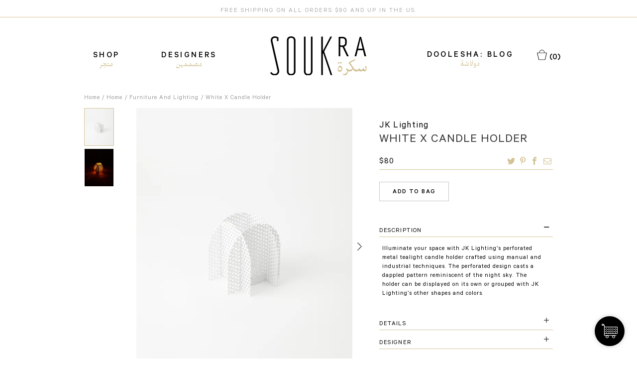

--- FILE ---
content_type: text/html; charset=UTF-8
request_url: https://soukra.co/product/white-x-candle-holder/
body_size: 52133
content:
<!doctype html>
<html lang="en-US" class="no-js">
	<head>
		<meta charset="UTF-8">
        <link href="https://soukra.co/wp-content/themes/soukra_2021/assets/img/favicon.png" rel="shortcut icon">
		<meta http-equiv="X-UA-Compatible" content="IE=edge,chrome=1">
		<meta name="viewport" content="width=device-width, initial-scale=1.0">
        <meta name="google-site-verification" content="MJMQxfus-eYuQReXhrdnZ1BLheVQzmRGY-Ybk7-PCpk" />
		<meta name="msvalidate.01" content="E8E9EF9B32FCD8689B4997755E1C3102" />
        <meta name="facebook-domain-verification" content="dn3fvj93kklu8a37dorqz4iphel25b" />
        <meta name="p:domain_verify" content="f405d75b646b2272ccd19b25c3ca03ec"/>
		<meta name='robots' content='index, follow, max-image-preview:large, max-snippet:-1, max-video-preview:-1' />
	<style>img:is([sizes="auto" i], [sizes^="auto," i]) { contain-intrinsic-size: 3000px 1500px }</style>
	
<!-- Google Tag Manager by PYS -->
    <script data-cfasync="false" data-pagespeed-no-defer>
	    window.dataLayerPYS = window.dataLayerPYS || [];
	</script>
<!-- End Google Tag Manager by PYS --><script>window._wca = window._wca || [];</script>

	<!-- This site is optimized with the Yoast SEO Premium plugin v26.2 (Yoast SEO v26.2) - https://yoast.com/wordpress/plugins/seo/ -->
	<title>white x candle holder - Soukra</title>
	<meta name="description" content="Illuminate your space with JK Lighting&#039;s perforated metal tealight candle holder that is crafted using manual and industrial techniques." />
	<link rel="canonical" href="https://soukra.co/product/white-x-candle-holder/" />
	<meta property="og:locale" content="en_US" />
	<meta property="og:type" content="article" />
	<meta property="og:title" content="white x candle holder" />
	<meta property="og:description" content="Illuminate your space with JK Lighting&#039;s perforated metal tealight candle holder that is crafted using manual and industrial techniques." />
	<meta property="og:url" content="https://soukra.co/product/white-x-candle-holder/" />
	<meta property="og:site_name" content="Soukra" />
	<meta property="article:publisher" content="https://www.facebook.com/shopsoukra/" />
	<meta property="article:modified_time" content="2025-12-30T00:28:26+00:00" />
	<meta property="og:image" content="https://soukra.co/wp-content/uploads/2022/11/jk-lighting-white-TEA-CANDLE-HOLDER-x_0483-scaled.jpg" />
	<meta property="og:image:width" content="1983" />
	<meta property="og:image:height" content="2560" />
	<meta property="og:image:type" content="image/jpeg" />
	<meta name="twitter:card" content="summary_large_image" />
	<meta name="twitter:site" content="@shopsoukra" />
	<meta name="twitter:label1" content="Est. reading time" />
	<meta name="twitter:data1" content="1 minute" />
	<script type="application/ld+json" class="yoast-schema-graph">{"@context":"https://schema.org","@graph":[{"@type":"WebPage","@id":"https://soukra.co/product/white-x-candle-holder/","url":"https://soukra.co/product/white-x-candle-holder/","name":"white x candle holder - Soukra","isPartOf":{"@id":"https://soukra.co/#website"},"primaryImageOfPage":{"@id":"https://soukra.co/product/white-x-candle-holder/#primaryimage"},"image":{"@id":"https://soukra.co/product/white-x-candle-holder/#primaryimage"},"thumbnailUrl":"https://i0.wp.com/soukra.co/wp-content/uploads/2022/11/jk-lighting-white-TEA-CANDLE-HOLDER-x_0483-scaled.jpg?fit=1983%2C2560&ssl=1","datePublished":"2022-11-19T16:01:18+00:00","dateModified":"2025-12-30T00:28:26+00:00","description":"Illuminate your space with JK Lighting's perforated metal tealight candle holder that is crafted using manual and industrial techniques.","breadcrumb":{"@id":"https://soukra.co/product/white-x-candle-holder/#breadcrumb"},"inLanguage":"en-US","potentialAction":[{"@type":"ReadAction","target":["https://soukra.co/product/white-x-candle-holder/"]}]},{"@type":"ImageObject","inLanguage":"en-US","@id":"https://soukra.co/product/white-x-candle-holder/#primaryimage","url":"https://i0.wp.com/soukra.co/wp-content/uploads/2022/11/jk-lighting-white-TEA-CANDLE-HOLDER-x_0483-scaled.jpg?fit=1983%2C2560&ssl=1","contentUrl":"https://i0.wp.com/soukra.co/wp-content/uploads/2022/11/jk-lighting-white-TEA-CANDLE-HOLDER-x_0483-scaled.jpg?fit=1983%2C2560&ssl=1","width":1983,"height":2560,"caption":"jk lighting white square tea candle holder"},{"@type":"BreadcrumbList","@id":"https://soukra.co/product/white-x-candle-holder/#breadcrumb","itemListElement":[{"@type":"ListItem","position":1,"name":"Home","item":"https://soukra.co/"},{"@type":"ListItem","position":2,"name":"Shop All","item":"https://soukra.co/shop/"},{"@type":"ListItem","position":3,"name":"white x candle holder"}]},{"@type":"WebSite","@id":"https://soukra.co/#website","url":"https://soukra.co/","name":"Soukra","description":"We showcase home goods, apparel, skincare and specialty food from Tunisia’s designers and entrepreneurs.","publisher":{"@id":"https://soukra.co/#organization"},"potentialAction":[{"@type":"SearchAction","target":{"@type":"EntryPoint","urlTemplate":"https://soukra.co/?s={search_term_string}"},"query-input":{"@type":"PropertyValueSpecification","valueRequired":true,"valueName":"search_term_string"}}],"inLanguage":"en-US"},{"@type":"Organization","@id":"https://soukra.co/#organization","name":"Soukra","url":"https://soukra.co/","logo":{"@type":"ImageObject","inLanguage":"en-US","@id":"https://soukra.co/#/schema/logo/image/","url":"https://i0.wp.com/soukra.co/wp-content/uploads/2017/11/logo.jpg?fit=1056%2C442&ssl=1","contentUrl":"https://i0.wp.com/soukra.co/wp-content/uploads/2017/11/logo.jpg?fit=1056%2C442&ssl=1","width":1056,"height":442,"caption":"Soukra"},"image":{"@id":"https://soukra.co/#/schema/logo/image/"},"sameAs":["https://www.facebook.com/shopsoukra/","https://x.com/shopsoukra","https://www.instagram.com/shopsoukra/","https://www.pinterest.com/shopsoukra/"]}]}</script>
	<!-- / Yoast SEO Premium plugin. -->


<link rel='dns-prefetch' href='//static.klaviyo.com' />
<link rel='dns-prefetch' href='//www.dwin1.com' />
<link rel='dns-prefetch' href='//stats.wp.com' />
<link rel='dns-prefetch' href='//hcaptcha.com' />
<link rel='preconnect' href='//i0.wp.com' />
<script type='text/javascript' id='pinterest-version-script'>console.log('PixelYourSite Pinterest version 6.0.1');</script>
<script>
window._wpemojiSettings = {"baseUrl":"https:\/\/s.w.org\/images\/core\/emoji\/16.0.1\/72x72\/","ext":".png","svgUrl":"https:\/\/s.w.org\/images\/core\/emoji\/16.0.1\/svg\/","svgExt":".svg","source":{"concatemoji":"https:\/\/soukra.co\/wp-includes\/js\/wp-emoji-release.min.js?ver=6d39e6c22436ddd4b6fae2a5516fc189"}};
/*! This file is auto-generated */
!function(s,n){var o,i,e;function c(e){try{var t={supportTests:e,timestamp:(new Date).valueOf()};sessionStorage.setItem(o,JSON.stringify(t))}catch(e){}}function p(e,t,n){e.clearRect(0,0,e.canvas.width,e.canvas.height),e.fillText(t,0,0);var t=new Uint32Array(e.getImageData(0,0,e.canvas.width,e.canvas.height).data),a=(e.clearRect(0,0,e.canvas.width,e.canvas.height),e.fillText(n,0,0),new Uint32Array(e.getImageData(0,0,e.canvas.width,e.canvas.height).data));return t.every(function(e,t){return e===a[t]})}function u(e,t){e.clearRect(0,0,e.canvas.width,e.canvas.height),e.fillText(t,0,0);for(var n=e.getImageData(16,16,1,1),a=0;a<n.data.length;a++)if(0!==n.data[a])return!1;return!0}function f(e,t,n,a){switch(t){case"flag":return n(e,"\ud83c\udff3\ufe0f\u200d\u26a7\ufe0f","\ud83c\udff3\ufe0f\u200b\u26a7\ufe0f")?!1:!n(e,"\ud83c\udde8\ud83c\uddf6","\ud83c\udde8\u200b\ud83c\uddf6")&&!n(e,"\ud83c\udff4\udb40\udc67\udb40\udc62\udb40\udc65\udb40\udc6e\udb40\udc67\udb40\udc7f","\ud83c\udff4\u200b\udb40\udc67\u200b\udb40\udc62\u200b\udb40\udc65\u200b\udb40\udc6e\u200b\udb40\udc67\u200b\udb40\udc7f");case"emoji":return!a(e,"\ud83e\udedf")}return!1}function g(e,t,n,a){var r="undefined"!=typeof WorkerGlobalScope&&self instanceof WorkerGlobalScope?new OffscreenCanvas(300,150):s.createElement("canvas"),o=r.getContext("2d",{willReadFrequently:!0}),i=(o.textBaseline="top",o.font="600 32px Arial",{});return e.forEach(function(e){i[e]=t(o,e,n,a)}),i}function t(e){var t=s.createElement("script");t.src=e,t.defer=!0,s.head.appendChild(t)}"undefined"!=typeof Promise&&(o="wpEmojiSettingsSupports",i=["flag","emoji"],n.supports={everything:!0,everythingExceptFlag:!0},e=new Promise(function(e){s.addEventListener("DOMContentLoaded",e,{once:!0})}),new Promise(function(t){var n=function(){try{var e=JSON.parse(sessionStorage.getItem(o));if("object"==typeof e&&"number"==typeof e.timestamp&&(new Date).valueOf()<e.timestamp+604800&&"object"==typeof e.supportTests)return e.supportTests}catch(e){}return null}();if(!n){if("undefined"!=typeof Worker&&"undefined"!=typeof OffscreenCanvas&&"undefined"!=typeof URL&&URL.createObjectURL&&"undefined"!=typeof Blob)try{var e="postMessage("+g.toString()+"("+[JSON.stringify(i),f.toString(),p.toString(),u.toString()].join(",")+"));",a=new Blob([e],{type:"text/javascript"}),r=new Worker(URL.createObjectURL(a),{name:"wpTestEmojiSupports"});return void(r.onmessage=function(e){c(n=e.data),r.terminate(),t(n)})}catch(e){}c(n=g(i,f,p,u))}t(n)}).then(function(e){for(var t in e)n.supports[t]=e[t],n.supports.everything=n.supports.everything&&n.supports[t],"flag"!==t&&(n.supports.everythingExceptFlag=n.supports.everythingExceptFlag&&n.supports[t]);n.supports.everythingExceptFlag=n.supports.everythingExceptFlag&&!n.supports.flag,n.DOMReady=!1,n.readyCallback=function(){n.DOMReady=!0}}).then(function(){return e}).then(function(){var e;n.supports.everything||(n.readyCallback(),(e=n.source||{}).concatemoji?t(e.concatemoji):e.wpemoji&&e.twemoji&&(t(e.twemoji),t(e.wpemoji)))}))}((window,document),window._wpemojiSettings);
</script>
<link rel='stylesheet' id='soukra-custom-styles-css' href='https://soukra.co/wp-content/themes/soukra_2021/style.css?ver=1644893915' type='text/css' media='all' />
<link rel='stylesheet' id='acfwf-wc-cart-block-integration-css' href='https://soukra.co/wp-content/plugins/advanced-coupons-for-woocommerce-free/dist/assets/index-467dde24.css?ver=1766051317' type='text/css' media='all' />
<link rel='stylesheet' id='acfwf-wc-checkout-block-integration-css' href='https://soukra.co/wp-content/plugins/advanced-coupons-for-woocommerce-free/dist/assets/index-2a7d8588.css?ver=1766051317' type='text/css' media='all' />
<link rel='stylesheet' id='yotpoSideBootomLineStylesheet-css' href='https://soukra.co/wp-content/plugins/yotpo-social-reviews-for-woocommerce/lib/utils/../../assets/css/bottom-line.css?ver=6d39e6c22436ddd4b6fae2a5516fc189' type='text/css' media='all' />
<link rel='stylesheet' id='sbi_styles-css' href='https://soukra.co/wp-content/plugins/instagram-feed/css/sbi-styles.min.css?ver=6.9.1' type='text/css' media='all' />
<style id='wp-emoji-styles-inline-css' type='text/css'>

	img.wp-smiley, img.emoji {
		display: inline !important;
		border: none !important;
		box-shadow: none !important;
		height: 1em !important;
		width: 1em !important;
		margin: 0 0.07em !important;
		vertical-align: -0.1em !important;
		background: none !important;
		padding: 0 !important;
	}
</style>
<link rel='stylesheet' id='wp-block-library-css' href='https://soukra.co/wp-includes/css/dist/block-library/style.min.css?ver=6d39e6c22436ddd4b6fae2a5516fc189' type='text/css' media='all' />
<style id='classic-theme-styles-inline-css' type='text/css'>
/*! This file is auto-generated */
.wp-block-button__link{color:#fff;background-color:#32373c;border-radius:9999px;box-shadow:none;text-decoration:none;padding:calc(.667em + 2px) calc(1.333em + 2px);font-size:1.125em}.wp-block-file__button{background:#32373c;color:#fff;text-decoration:none}
</style>
<link rel='stylesheet' id='acfw-blocks-frontend-css' href='https://soukra.co/wp-content/plugins/advanced-coupons-for-woocommerce-free/css/acfw-blocks-frontend.css?ver=4.7.1' type='text/css' media='all' />
<link rel='stylesheet' id='woocommerce-add-to-cart-form-style-css' href='https://soukra.co/wp-content/plugins/woocommerce/assets/client/blocks/woocommerce/add-to-cart-form-style.css?ver=6d39e6c22436ddd4b6fae2a5516fc189' type='text/css' media='all' />
<style id='woocommerce-product-button-style-inline-css' type='text/css'>
.wp-block-button.wc-block-components-product-button{align-items:center;display:flex;flex-direction:column;gap:12px;justify-content:center;white-space:normal;word-break:break-word}.wp-block-button.wc-block-components-product-button.is-style-outline .wp-block-button__link{border:2px solid}.wp-block-button.wc-block-components-product-button.is-style-outline .wp-block-button__link:not(.has-text-color){color:currentColor}.wp-block-button.wc-block-components-product-button.is-style-outline .wp-block-button__link:not(.has-background){background-color:transparent;background-image:none}.wp-block-button.wc-block-components-product-button.has-custom-width .wp-block-button__link{box-sizing:border-box}.wp-block-button.wc-block-components-product-button.wp-block-button__width-25 .wp-block-button__link{width:25%}.wp-block-button.wc-block-components-product-button.wp-block-button__width-50 .wp-block-button__link{width:50%}.wp-block-button.wc-block-components-product-button.wp-block-button__width-75 .wp-block-button__link{width:75%}.wp-block-button.wc-block-components-product-button.wp-block-button__width-100 .wp-block-button__link{width:100%}.wp-block-button.wc-block-components-product-button .wp-block-button__link{display:inline-flex;font-size:1em;justify-content:center;text-align:center;white-space:normal;width:auto;word-break:break-word}.wp-block-button.wc-block-components-product-button a[hidden]{display:none}@keyframes slideOut{0%{transform:translateY(0)}to{transform:translateY(-100%)}}@keyframes slideIn{0%{opacity:0;transform:translateY(90%)}to{opacity:1;transform:translate(0)}}.wp-block-button.wc-block-components-product-button.align-left{align-items:flex-start}.wp-block-button.wc-block-components-product-button.align-right{align-items:flex-end}.wp-block-button.wc-block-components-product-button .wc-block-components-product-button__button{align-items:center;border-style:none;display:inline-flex;justify-content:center;line-height:inherit;overflow:hidden;white-space:normal;word-break:break-word}.wp-block-button.wc-block-components-product-button .wc-block-components-product-button__button span.wc-block-slide-out{animation:slideOut .1s linear 1 normal forwards}.wp-block-button.wc-block-components-product-button .wc-block-components-product-button__button span.wc-block-slide-in{animation:slideIn .1s linear 1 normal}.wp-block-button.wc-block-components-product-button .wc-block-components-product-button__button--placeholder{background-color:currentColor!important;border:0!important;border-radius:.25rem;box-shadow:none;color:currentColor!important;display:block;line-height:1;max-width:100%!important;min-height:3em;min-width:8em;opacity:.15;outline:0!important;overflow:hidden!important;pointer-events:none;position:relative!important;width:100%;z-index:1}.wp-block-button.wc-block-components-product-button .wc-block-components-product-button__button--placeholder>*{visibility:hidden}.wp-block-button.wc-block-components-product-button .wc-block-components-product-button__button--placeholder:after{animation:loading__animation 1.5s ease-in-out infinite;background-image:linear-gradient(90deg,currentColor,hsla(0,0%,96%,.302),currentColor);background-repeat:no-repeat;content:" ";display:block;height:100%;left:0;position:absolute;right:0;top:0;transform:translateX(-100%)}@keyframes loading__animation{to{transform:translateX(100%)}}@media screen and (prefers-reduced-motion:reduce){.wp-block-button.wc-block-components-product-button .wc-block-components-product-button__button--placeholder{animation:none}}.wc-block-all-products .wp-block-button.wc-block-components-product-button{margin-bottom:12px}.theme-twentytwentyone .editor-styles-wrapper .wc-block-components-product-button .wp-block-button__link{background-color:var(--button--color-background);border-color:var(--button--color-background);color:var(--button--color-text)}

</style>
<style id='woocommerce-product-collection-style-inline-css' type='text/css'>
.wp-block-woocommerce-product-collection .wc-block-components-product-stock-indicator{text-align:center}.wc-block-components-notice-banner .wc-block-components-button.wc-block-components-notice-banner__dismiss[hidden]{display:none}

</style>
<style id='woocommerce-product-filters-style-inline-css' type='text/css'>
:where(.wc-block-product-filters){--top-padding:var(--wp-admin--admin-bar--height);display:inline-flex}@media(max-width:782px){:where(.wc-block-product-filters){--top-padding:var(--adminbar-mobile-padding,0)}}:where(.wc-block-product-filters) .wc-block-product-filters__close-overlay,:where(.wc-block-product-filters) .wc-block-product-filters__open-overlay{align-items:center;background:transparent;border:transparent;color:inherit;display:flex;font-size:.875em;padding:0}:where(.wc-block-product-filters) .wc-block-product-filters__close-overlay svg,:where(.wc-block-product-filters) .wc-block-product-filters__open-overlay svg{fill:currentColor}:where(.wc-block-product-filters) .wc-block-product-filters__close-overlay span,:where(.wc-block-product-filters) .wc-block-product-filters__open-overlay span{padding:0 5px}:where(.wc-block-product-filters) .wc-block-product-filters__open-overlay svg{height:var(--wc-product-filters-overlay-icon-size,1.5em);width:var(--wc-product-filters-overlay-icon-size,1.5em)}:where(.wc-block-product-filters) .wc-block-product-filters__overlay{background-color:transparent;inset:0;pointer-events:none;position:fixed;top:var(--top-padding);transition:background-color .5s;z-index:9999}:where(.wc-block-product-filters) .wc-block-product-filters__overlay-wrapper{height:100%;position:relative;width:100%}:where(.wc-block-product-filters) .wc-block-product-filters__overlay-dialog{background-color:var(--wc-product-filters-overlay-background-color,var(--wc-product-filters-background-color,var(--wp--preset--color--base,#fff)));color:var(--wc-product-filters-overlay-text-color,var(--wc-product-filters-text-color,var(--wp--preset--color--base,#111)));display:flex!important;flex-direction:column;gap:var(--wp--preset--spacing--40);inset:0;max-height:100%;position:absolute;transform:translateY(100vh);transition:none}:where(.wc-block-product-filters) .wc-block-product-filters__overlay-header{display:flex;flex-flow:row-reverse;padding:var(--wp--preset--spacing--30) var(--wp--preset--spacing--40) 0}:where(.wc-block-product-filters) .wc-block-product-filters__overlay-content{display:flex;flex-direction:column;flex-grow:1;gap:var(--wc-product-filter-block-spacing,var(--wp--style--block-gap,1.2rem));overflow-y:scroll;padding:0 var(--wp--preset--spacing--40)}:where(.wc-block-product-filters) .wc-block-product-filters__overlay-content>:first-child{margin-top:0}:where(.wc-block-product-filters) .wc-block-product-filters__overlay-footer{box-shadow:0 -4px 8px 0 rgba(0,0,0,.102);padding:var(--wp--preset--spacing--30) var(--wp--preset--spacing--40)}:where(.wc-block-product-filters) .wc-block-product-filters__apply{width:100%}:where(.wc-block-product-filters).is-overlay-opened .wc-block-product-filters__overlay{background-color:rgba(95,95,95,.35);pointer-events:auto;z-index:9999}:where(.wc-block-product-filters).is-overlay-opened .wc-block-product-filters__overlay-dialog{color:var(--wc-product-filters-overlay-color,inherit);transform:translateY(0);transition:transform .5s}@media(min-width:601px){:where(.wc-block-product-filters),:where(.wc-block-product-filters).is-overlay-opened{display:flex}:where(.wc-block-product-filters) .wc-block-product-filters__open-overlay,:where(.wc-block-product-filters) .wc-block-product-filters__overlay-footer,:where(.wc-block-product-filters) .wc-block-product-filters__overlay-header,:where(.wc-block-product-filters).is-overlay-opened .wc-block-product-filters__open-overlay,:where(.wc-block-product-filters).is-overlay-opened .wc-block-product-filters__overlay-footer,:where(.wc-block-product-filters).is-overlay-opened .wc-block-product-filters__overlay-header{display:none}:where(.wc-block-product-filters) .wc-block-product-filters__overlay,:where(.wc-block-product-filters).is-overlay-opened .wc-block-product-filters__overlay{background:inherit;color:inherit;inset:0;pointer-events:auto;position:relative;transition:none}:where(.wc-block-product-filters) .wc-block-product-filters__overlay-wrapper,:where(.wc-block-product-filters).is-overlay-opened .wc-block-product-filters__overlay-wrapper{background:inherit;color:inherit;height:auto;width:auto}:where(.wc-block-product-filters) .wc-block-product-filters__overlay-dialog,:where(.wc-block-product-filters).is-overlay-opened .wc-block-product-filters__overlay-dialog{background:inherit;color:inherit;position:relative;transform:none}:where(.wc-block-product-filters) .wc-block-product-filters__overlay-content,:where(.wc-block-product-filters).is-overlay-opened .wc-block-product-filters__overlay-content{background:inherit;color:inherit;flex-grow:1;overflow:visible;padding:0}}@media(max-width:600px){:where(.wc-block-product-filters) .wc-block-product-filters__overlay-content .wp-block-group{display:block}:where(.wc-block-product-filters) .wc-block-product-filters__overlay-content .wp-block-group>div{margin:20px 0}}.wc-block-product-filter--hidden{display:none}

</style>
<link rel='stylesheet' id='woocommerce-product-filter-price-slider-style-css' href='https://soukra.co/wp-content/plugins/woocommerce/assets/client/blocks/woocommerce/product-filter-price-slider-style.css?ver=6d39e6c22436ddd4b6fae2a5516fc189' type='text/css' media='all' />
<style id='woocommerce-product-filter-removable-chips-style-inline-css' type='text/css'>
.wc-block-product-filter-removable-chips.is-vertical .wc-block-product-filter-removable-chips__items{flex-direction:column}.wc-block-product-filter-removable-chips.is-content-justification-center .wc-block-product-filter-removable-chips__items{justify-content:center}.wc-block-product-filter-removable-chips.is-content-justification-right .wc-block-product-filter-removable-chips__items{justify-content:flex-end}.wc-block-product-filter-removable-chips.is-content-justification-space-between .wc-block-product-filter-removable-chips__items{justify-content:space-between}.wc-block-product-filter-removable-chips.is-horizontal .wc-block-product-filter-removable-chips__items{width:100%}.wc-block-product-filter-removable-chips__items{color:var(--wc-product-filter-removable-chips-text,currentColor);display:inline-flex;flex-wrap:wrap;gap:4px;list-style:none;margin:0;padding:0}.wc-block-product-filter-removable-chips__items .wc-block-product-filter-removable-chips__item{align-items:center;appearance:none;background:var(--wc-product-filter-removable-chips-background,transparent);border:1px solid var(--wc-product-filter-removable-chips-border,color-mix(in srgb,currentColor 20%,transparent));border-radius:2px;display:flex;font-size:.875em;gap:8px;justify-content:space-between;padding:.25em .75em}.wc-block-product-filter-removable-chips__items .wc-block-product-filter-removable-chips__item .wc-block-product-filter-removable-chips__remove{align-items:center;background-color:transparent;border:none;color:var(--wc-product-filter-removable-chips-text,currentColor);cursor:pointer;display:flex;margin:0;padding:0}.wc-block-product-filter-removable-chips__items .wc-block-product-filter-removable-chips__item .wc-block-product-filter-removable-chips__remove .wc-block-product-filter-removable-chips__remove-icon{fill:currentColor}

</style>
<style id='woocommerce-product-filter-checkbox-list-style-inline-css' type='text/css'>
.wc-block-product-filter-checkbox-list__list{list-style:none outside;margin:0;padding:0}.wc-block-product-filter-checkbox-list__label{align-items:center;display:inline-flex;gap:.625em}.wc-block-product-filter-checkbox-list__item .wc-block-product-filter-checkbox-list__label{margin-bottom:0}:where(.wc-block-product-filter-checkbox-list__input-wrapper){display:block;position:relative}.wc-block-product-filter-checkbox-list__input-wrapper:before{background:currentColor;border-radius:2px;content:"";height:1em;left:0;opacity:.1;pointer-events:none;position:absolute;top:0;width:1em}.has-option-element-color .wc-block-product-filter-checkbox-list__input-wrapper:before{display:none}input[type=checkbox].wc-block-product-filter-checkbox-list__input{appearance:none;background:var(--wc-product-filter-checkbox-list-option-element,transparent);border:1px solid var(--wc-product-filter-checkbox-list-option-element-border,transparent);border-radius:2px;color:inherit;cursor:pointer;display:block;font-size:inherit;height:1em;margin:0;width:1em}input[type=checkbox].wc-block-product-filter-checkbox-list__input:focus{outline-color:var(--wc-product-filter-checkbox-list-option-element-border,currentColor);outline-width:1px}svg.wc-block-product-filter-checkbox-list__mark{box-sizing:border-box;color:var(--wc-product-filter-checkbox-list-option-element-selected,currentColor);display:none;height:1em;left:0;padding:.2em;position:absolute;top:0;width:1em}input[type=checkbox].wc-block-product-filter-checkbox-list__input:checked:after,input[type=checkbox].wc-block-product-filter-checkbox-list__input:checked:before{content:none}input[type=checkbox].wc-block-product-filter-checkbox-list__input:checked+.wc-block-product-filter-checkbox-list__mark{display:block;pointer-events:none}:where(.wc-block-product-filter-checkbox-list__text-wrapper){align-items:center;display:inline-flex;font-size:.875em;gap:4px}.wc-block-product-filter-checkbox-list__show-more{appearance:none;background:transparent;border:none;font-family:inherit;padding:0;text-decoration:underline}

</style>
<style id='woocommerce-product-filter-chips-style-inline-css' type='text/css'>
:where(.wc-block-product-filter-chips__items){display:flex;flex-wrap:wrap;gap:4px}.wc-block-product-filter-chips__item{appearance:none;background:transparent;border:1px solid color-mix(in srgb,currentColor 20%,transparent);border-radius:2px;color:var(--wc-product-filter-chips-text,currentColor);cursor:pointer;font-family:inherit;font-size:.875em;padding:4px 8px}.has-chip-text-color .wc-block-product-filter-chips__item{color:var(--wc-product-filter-chips-text)}.has-chip-background-color .wc-block-product-filter-chips__item{background:var(--wc-product-filter-chips-background)}.has-chip-border-color .wc-block-product-filter-chips__item{border-color:var(--wc-product-filter-chips-border)}.wc-block-product-filter-chips__item[aria-checked=true]{background:currentColor}.has-selected-chip-text-color .wc-block-product-filter-chips__item[aria-checked=true]{color:var(--wc-product-filter-chips-selected-text)}.has-selected-chip-background-color .wc-block-product-filter-chips__item[aria-checked=true]{background:var(--wc-product-filter-chips-selected-background)}.has-selected-chip-border-color .wc-block-product-filter-chips__item[aria-checked=true]{border-color:var(--wc-product-filter-chips-selected-border)}:where(.wc-block-product-filter-chips__label){align-items:center;display:inline-flex;gap:4px}.wc-block-product-filter-chips:not(.has-selected-chip-text-color) .wc-block-product-filter-chips__item[aria-checked=true]>.wc-block-product-filter-chips__label{filter:invert(100%)}.wc-block-product-filter-chips__show-more{appearance:none;background:transparent;border:none;font-family:inherit;padding:0;text-decoration:underline}

</style>
<link rel='stylesheet' id='woocommerce-product-gallery-style-css' href='https://soukra.co/wp-content/plugins/woocommerce/assets/client/blocks/woocommerce/product-gallery-style.css?ver=6d39e6c22436ddd4b6fae2a5516fc189' type='text/css' media='all' />
<style id='woocommerce-product-template-style-inline-css' type='text/css'>
.wc-block-product-template{list-style:none;margin-bottom:0;margin-top:0;max-width:100%;padding:0}.wc-block-product-template.wc-block-product-template{background:none}.wc-block-product-template.is-flex-container{display:flex;flex-direction:row;flex-wrap:wrap;gap:1.25em}.wc-block-product-template.is-flex-container>li{list-style:none;margin:0;width:100%}@media(min-width:600px){.wc-block-product-template.is-flex-container.is-flex-container.columns-2>li{width:calc(50% - .625em)}.wc-block-product-template.is-flex-container.is-flex-container.columns-3>li{width:calc(33.33333% - .83333em)}.wc-block-product-template.is-flex-container.is-flex-container.columns-4>li{width:calc(25% - .9375em)}.wc-block-product-template.is-flex-container.is-flex-container.columns-5>li{width:calc(20% - 1em)}.wc-block-product-template.is-flex-container.is-flex-container.columns-6>li{width:calc(16.66667% - 1.04167em)}}.wc-block-product-template__responsive{grid-gap:1.25em;display:grid}.wc-block-product-template__responsive.columns-2{grid-template-columns:repeat(auto-fill,minmax(max(150px,calc(50% - .625em)),1fr))}.wc-block-product-template__responsive.columns-3{grid-template-columns:repeat(auto-fill,minmax(max(150px,calc(33.33333% - .83333em)),1fr))}.wc-block-product-template__responsive.columns-4{grid-template-columns:repeat(auto-fill,minmax(max(150px,calc(25% - .9375em)),1fr))}.wc-block-product-template__responsive.columns-5{grid-template-columns:repeat(auto-fill,minmax(max(150px,calc(20% - 1em)),1fr))}.wc-block-product-template__responsive.columns-6{grid-template-columns:repeat(auto-fill,minmax(max(150px,calc(16.66667% - 1.04167em)),1fr))}.wc-block-product-template__responsive>li{margin-block-start:0}:where(.wc-block-product-template .wc-block-product)>:not(:last-child){margin-bottom:.75rem;margin-top:0}.is-product-collection-layout-list .wc-block-product:not(:last-child){margin-bottom:1.2rem}

</style>
<link rel='stylesheet' id='mediaelement-css' href='https://soukra.co/wp-includes/js/mediaelement/mediaelementplayer-legacy.min.css?ver=4.2.17' type='text/css' media='all' />
<link rel='stylesheet' id='wp-mediaelement-css' href='https://soukra.co/wp-includes/js/mediaelement/wp-mediaelement.min.css?ver=6d39e6c22436ddd4b6fae2a5516fc189' type='text/css' media='all' />
<style id='jetpack-sharing-buttons-style-inline-css' type='text/css'>
.jetpack-sharing-buttons__services-list{display:flex;flex-direction:row;flex-wrap:wrap;gap:0;list-style-type:none;margin:5px;padding:0}.jetpack-sharing-buttons__services-list.has-small-icon-size{font-size:12px}.jetpack-sharing-buttons__services-list.has-normal-icon-size{font-size:16px}.jetpack-sharing-buttons__services-list.has-large-icon-size{font-size:24px}.jetpack-sharing-buttons__services-list.has-huge-icon-size{font-size:36px}@media print{.jetpack-sharing-buttons__services-list{display:none!important}}.editor-styles-wrapper .wp-block-jetpack-sharing-buttons{gap:0;padding-inline-start:0}ul.jetpack-sharing-buttons__services-list.has-background{padding:1.25em 2.375em}
</style>
<style id='global-styles-inline-css' type='text/css'>
:root{--wp--preset--aspect-ratio--square: 1;--wp--preset--aspect-ratio--4-3: 4/3;--wp--preset--aspect-ratio--3-4: 3/4;--wp--preset--aspect-ratio--3-2: 3/2;--wp--preset--aspect-ratio--2-3: 2/3;--wp--preset--aspect-ratio--16-9: 16/9;--wp--preset--aspect-ratio--9-16: 9/16;--wp--preset--color--black: #000000;--wp--preset--color--cyan-bluish-gray: #abb8c3;--wp--preset--color--white: #ffffff;--wp--preset--color--pale-pink: #f78da7;--wp--preset--color--vivid-red: #cf2e2e;--wp--preset--color--luminous-vivid-orange: #ff6900;--wp--preset--color--luminous-vivid-amber: #fcb900;--wp--preset--color--light-green-cyan: #7bdcb5;--wp--preset--color--vivid-green-cyan: #00d084;--wp--preset--color--pale-cyan-blue: #8ed1fc;--wp--preset--color--vivid-cyan-blue: #0693e3;--wp--preset--color--vivid-purple: #9b51e0;--wp--preset--gradient--vivid-cyan-blue-to-vivid-purple: linear-gradient(135deg,rgba(6,147,227,1) 0%,rgb(155,81,224) 100%);--wp--preset--gradient--light-green-cyan-to-vivid-green-cyan: linear-gradient(135deg,rgb(122,220,180) 0%,rgb(0,208,130) 100%);--wp--preset--gradient--luminous-vivid-amber-to-luminous-vivid-orange: linear-gradient(135deg,rgba(252,185,0,1) 0%,rgba(255,105,0,1) 100%);--wp--preset--gradient--luminous-vivid-orange-to-vivid-red: linear-gradient(135deg,rgba(255,105,0,1) 0%,rgb(207,46,46) 100%);--wp--preset--gradient--very-light-gray-to-cyan-bluish-gray: linear-gradient(135deg,rgb(238,238,238) 0%,rgb(169,184,195) 100%);--wp--preset--gradient--cool-to-warm-spectrum: linear-gradient(135deg,rgb(74,234,220) 0%,rgb(151,120,209) 20%,rgb(207,42,186) 40%,rgb(238,44,130) 60%,rgb(251,105,98) 80%,rgb(254,248,76) 100%);--wp--preset--gradient--blush-light-purple: linear-gradient(135deg,rgb(255,206,236) 0%,rgb(152,150,240) 100%);--wp--preset--gradient--blush-bordeaux: linear-gradient(135deg,rgb(254,205,165) 0%,rgb(254,45,45) 50%,rgb(107,0,62) 100%);--wp--preset--gradient--luminous-dusk: linear-gradient(135deg,rgb(255,203,112) 0%,rgb(199,81,192) 50%,rgb(65,88,208) 100%);--wp--preset--gradient--pale-ocean: linear-gradient(135deg,rgb(255,245,203) 0%,rgb(182,227,212) 50%,rgb(51,167,181) 100%);--wp--preset--gradient--electric-grass: linear-gradient(135deg,rgb(202,248,128) 0%,rgb(113,206,126) 100%);--wp--preset--gradient--midnight: linear-gradient(135deg,rgb(2,3,129) 0%,rgb(40,116,252) 100%);--wp--preset--font-size--small: 13px;--wp--preset--font-size--medium: 20px;--wp--preset--font-size--large: 36px;--wp--preset--font-size--x-large: 42px;--wp--preset--spacing--20: 0.44rem;--wp--preset--spacing--30: 0.67rem;--wp--preset--spacing--40: 1rem;--wp--preset--spacing--50: 1.5rem;--wp--preset--spacing--60: 2.25rem;--wp--preset--spacing--70: 3.38rem;--wp--preset--spacing--80: 5.06rem;--wp--preset--shadow--natural: 6px 6px 9px rgba(0, 0, 0, 0.2);--wp--preset--shadow--deep: 12px 12px 50px rgba(0, 0, 0, 0.4);--wp--preset--shadow--sharp: 6px 6px 0px rgba(0, 0, 0, 0.2);--wp--preset--shadow--outlined: 6px 6px 0px -3px rgba(255, 255, 255, 1), 6px 6px rgba(0, 0, 0, 1);--wp--preset--shadow--crisp: 6px 6px 0px rgba(0, 0, 0, 1);}:where(.is-layout-flex){gap: 0.5em;}:where(.is-layout-grid){gap: 0.5em;}body .is-layout-flex{display: flex;}.is-layout-flex{flex-wrap: wrap;align-items: center;}.is-layout-flex > :is(*, div){margin: 0;}body .is-layout-grid{display: grid;}.is-layout-grid > :is(*, div){margin: 0;}:where(.wp-block-columns.is-layout-flex){gap: 2em;}:where(.wp-block-columns.is-layout-grid){gap: 2em;}:where(.wp-block-post-template.is-layout-flex){gap: 1.25em;}:where(.wp-block-post-template.is-layout-grid){gap: 1.25em;}.has-black-color{color: var(--wp--preset--color--black) !important;}.has-cyan-bluish-gray-color{color: var(--wp--preset--color--cyan-bluish-gray) !important;}.has-white-color{color: var(--wp--preset--color--white) !important;}.has-pale-pink-color{color: var(--wp--preset--color--pale-pink) !important;}.has-vivid-red-color{color: var(--wp--preset--color--vivid-red) !important;}.has-luminous-vivid-orange-color{color: var(--wp--preset--color--luminous-vivid-orange) !important;}.has-luminous-vivid-amber-color{color: var(--wp--preset--color--luminous-vivid-amber) !important;}.has-light-green-cyan-color{color: var(--wp--preset--color--light-green-cyan) !important;}.has-vivid-green-cyan-color{color: var(--wp--preset--color--vivid-green-cyan) !important;}.has-pale-cyan-blue-color{color: var(--wp--preset--color--pale-cyan-blue) !important;}.has-vivid-cyan-blue-color{color: var(--wp--preset--color--vivid-cyan-blue) !important;}.has-vivid-purple-color{color: var(--wp--preset--color--vivid-purple) !important;}.has-black-background-color{background-color: var(--wp--preset--color--black) !important;}.has-cyan-bluish-gray-background-color{background-color: var(--wp--preset--color--cyan-bluish-gray) !important;}.has-white-background-color{background-color: var(--wp--preset--color--white) !important;}.has-pale-pink-background-color{background-color: var(--wp--preset--color--pale-pink) !important;}.has-vivid-red-background-color{background-color: var(--wp--preset--color--vivid-red) !important;}.has-luminous-vivid-orange-background-color{background-color: var(--wp--preset--color--luminous-vivid-orange) !important;}.has-luminous-vivid-amber-background-color{background-color: var(--wp--preset--color--luminous-vivid-amber) !important;}.has-light-green-cyan-background-color{background-color: var(--wp--preset--color--light-green-cyan) !important;}.has-vivid-green-cyan-background-color{background-color: var(--wp--preset--color--vivid-green-cyan) !important;}.has-pale-cyan-blue-background-color{background-color: var(--wp--preset--color--pale-cyan-blue) !important;}.has-vivid-cyan-blue-background-color{background-color: var(--wp--preset--color--vivid-cyan-blue) !important;}.has-vivid-purple-background-color{background-color: var(--wp--preset--color--vivid-purple) !important;}.has-black-border-color{border-color: var(--wp--preset--color--black) !important;}.has-cyan-bluish-gray-border-color{border-color: var(--wp--preset--color--cyan-bluish-gray) !important;}.has-white-border-color{border-color: var(--wp--preset--color--white) !important;}.has-pale-pink-border-color{border-color: var(--wp--preset--color--pale-pink) !important;}.has-vivid-red-border-color{border-color: var(--wp--preset--color--vivid-red) !important;}.has-luminous-vivid-orange-border-color{border-color: var(--wp--preset--color--luminous-vivid-orange) !important;}.has-luminous-vivid-amber-border-color{border-color: var(--wp--preset--color--luminous-vivid-amber) !important;}.has-light-green-cyan-border-color{border-color: var(--wp--preset--color--light-green-cyan) !important;}.has-vivid-green-cyan-border-color{border-color: var(--wp--preset--color--vivid-green-cyan) !important;}.has-pale-cyan-blue-border-color{border-color: var(--wp--preset--color--pale-cyan-blue) !important;}.has-vivid-cyan-blue-border-color{border-color: var(--wp--preset--color--vivid-cyan-blue) !important;}.has-vivid-purple-border-color{border-color: var(--wp--preset--color--vivid-purple) !important;}.has-vivid-cyan-blue-to-vivid-purple-gradient-background{background: var(--wp--preset--gradient--vivid-cyan-blue-to-vivid-purple) !important;}.has-light-green-cyan-to-vivid-green-cyan-gradient-background{background: var(--wp--preset--gradient--light-green-cyan-to-vivid-green-cyan) !important;}.has-luminous-vivid-amber-to-luminous-vivid-orange-gradient-background{background: var(--wp--preset--gradient--luminous-vivid-amber-to-luminous-vivid-orange) !important;}.has-luminous-vivid-orange-to-vivid-red-gradient-background{background: var(--wp--preset--gradient--luminous-vivid-orange-to-vivid-red) !important;}.has-very-light-gray-to-cyan-bluish-gray-gradient-background{background: var(--wp--preset--gradient--very-light-gray-to-cyan-bluish-gray) !important;}.has-cool-to-warm-spectrum-gradient-background{background: var(--wp--preset--gradient--cool-to-warm-spectrum) !important;}.has-blush-light-purple-gradient-background{background: var(--wp--preset--gradient--blush-light-purple) !important;}.has-blush-bordeaux-gradient-background{background: var(--wp--preset--gradient--blush-bordeaux) !important;}.has-luminous-dusk-gradient-background{background: var(--wp--preset--gradient--luminous-dusk) !important;}.has-pale-ocean-gradient-background{background: var(--wp--preset--gradient--pale-ocean) !important;}.has-electric-grass-gradient-background{background: var(--wp--preset--gradient--electric-grass) !important;}.has-midnight-gradient-background{background: var(--wp--preset--gradient--midnight) !important;}.has-small-font-size{font-size: var(--wp--preset--font-size--small) !important;}.has-medium-font-size{font-size: var(--wp--preset--font-size--medium) !important;}.has-large-font-size{font-size: var(--wp--preset--font-size--large) !important;}.has-x-large-font-size{font-size: var(--wp--preset--font-size--x-large) !important;}
:where(.wp-block-post-template.is-layout-flex){gap: 1.25em;}:where(.wp-block-post-template.is-layout-grid){gap: 1.25em;}
:where(.wp-block-columns.is-layout-flex){gap: 2em;}:where(.wp-block-columns.is-layout-grid){gap: 2em;}
:root :where(.wp-block-pullquote){font-size: 1.5em;line-height: 1.6;}
</style>
<link rel='stylesheet' id='caddy-public-css' href='https://soukra.co/wp-content/plugins/caddy/public/css/caddy-public.css?ver=2.1.2' type='text/css' media='all' />
<link rel='stylesheet' id='caddy-icons-css' href='https://soukra.co/wp-content/plugins/caddy/public/css/caddy-icons.css?ver=2.1.2' type='text/css' media='all' />
<link rel='stylesheet' id='contact-form-7-css' href='https://soukra.co/wp-content/plugins/contact-form-7/includes/css/styles.css?ver=6.1.2' type='text/css' media='all' />
<link rel='stylesheet' id='klaviyo-toolkit-css' href='https://soukra.co/wp-content/plugins/klaviyo-toolkit/public/css/kt-public.css?ver=1.8.8' type='text/css' media='all' />
<link rel='stylesheet' id='woo-gift-cards-lite-css' href='https://soukra.co/wp-content/plugins/woo-gift-cards-lite/public/css/woocommerce_gift_cards_lite-public.css?ver=3.1.5' type='text/css' media='all' />
<link rel='stylesheet' id='dashicons-css' href='https://soukra.co/wp-includes/css/dashicons.min.css?ver=6d39e6c22436ddd4b6fae2a5516fc189' type='text/css' media='all' />
<link rel='stylesheet' id='thickbox-css' href='https://soukra.co/wp-includes/js/thickbox/thickbox.css?ver=6d39e6c22436ddd4b6fae2a5516fc189' type='text/css' media='all' />
<link rel='stylesheet' id='woocommerce-layout-css' href='https://soukra.co/wp-content/plugins/woocommerce/assets/css/woocommerce-layout.css?ver=9.9.3' type='text/css' media='all' />
<style id='woocommerce-layout-inline-css' type='text/css'>

	.infinite-scroll .woocommerce-pagination {
		display: none;
	}
</style>
<link rel='stylesheet' id='woocommerce-smallscreen-css' href='https://soukra.co/wp-content/plugins/woocommerce/assets/css/woocommerce-smallscreen.css?ver=9.9.3' type='text/css' media='only screen and (max-width: 768px)' />
<link rel='stylesheet' id='woocommerce-general-css' href='https://soukra.co/wp-content/plugins/woocommerce/assets/css/woocommerce.css?ver=9.9.3' type='text/css' media='all' />
<style id='woocommerce-inline-inline-css' type='text/css'>
.woocommerce form .form-row .required { visibility: visible; }
</style>
<link rel='stylesheet' id='woocommerce-addons-css-css' href='https://soukra.co/wp-content/plugins/woocommerce-product-addons/assets/css/frontend/frontend.css?ver=7.7.0' type='text/css' media='all' />
<link rel='stylesheet' id='toastr-css-css' href='https://soukra.co/wp-content/plugins/caddy-premium/public/assets/css/toastr.min.css?ver=2.1.4' type='text/css' media='all' />
<link rel='stylesheet' id='caddy-premium-css' href='https://soukra.co/wp-content/plugins/caddy-premium/public/assets/css/caddy-premium-public.css?ver=2.1.4' type='text/css' media='all' />
<link rel='stylesheet' id='cc-premium-slick-css-css' href='https://soukra.co/wp-content/plugins/caddy-premium/public/assets/css/slick.min.css?ver=2.1.4' type='text/css' media='all' />
<link rel='stylesheet' id='brands-styles-css' href='https://soukra.co/wp-content/plugins/woocommerce/assets/css/brands.css?ver=9.9.3' type='text/css' media='all' />
<link rel='stylesheet' id='themestyle-css' href='https://soukra.co/wp-content/themes/soukra_2021/assets/css/app.css?ver=1631854026' type='text/css' media='all' />
<link rel='stylesheet' id='hypsostyle-css' href='https://soukra.co/wp-content/themes/soukra_2021/assets/css/custom-hypso.css?ver=1698157422' type='text/css' media='all' />
<link rel='stylesheet' id='color-frontend-css' href='https://soukra.co/wp-content/themes/soukra_2021/inc/woocommerce-custom-attribute/assets/css/frontend.css?ver=6d39e6c22436ddd4b6fae2a5516fc189' type='text/css' media='all' />
<link rel='stylesheet' id='wc_stripe_express_checkout_style-css' href='https://soukra.co/wp-content/plugins/woocommerce-gateway-stripe/build/express-checkout.css?ver=f49792bd42ded7e3e1cb' type='text/css' media='all' />
<link rel='stylesheet' id='wcwl_frontend-css' href='https://soukra.co/wp-content/plugins/woocommerce-waitlist/includes/css/src/wcwl_frontend.min.css?ver=2.4.16' type='text/css' media='all' />
<link rel='stylesheet' id='forget-about-shortcode-buttons-css' href='https://soukra.co/wp-content/plugins/forget-about-shortcode-buttons/public/css/button-styles.css?ver=2.1.3' type='text/css' media='all' />
<script type="text/template" id="tmpl-variation-template">
	<div class="woocommerce-variation-description">
		{{{ data.variation.variation_description }}}
	</div>

	<div class="woocommerce-variation-price">
		{{{ data.variation.price_html }}}
	</div>

	<div class="woocommerce-variation-availability">
		{{{ data.variation.availability_html }}}
	</div>
</script>
<script type="text/template" id="tmpl-unavailable-variation-template">
	<p role="alert">Sorry, this product is unavailable. Please choose a different combination.</p>
</script>
<script src="https://soukra.co/wp-includes/js/jquery/jquery.min.js?ver=3.7.1" id="jquery-core-js"></script>
<script src="https://soukra.co/wp-includes/js/jquery/jquery-migrate.min.js?ver=3.4.1" id="jquery-migrate-js"></script>
<script src="https://soukra.co/wp-content/plugins/woocommerce/assets/js/jquery-blockui/jquery.blockUI.min.js?ver=2.7.0-wc.9.9.3" id="jquery-blockui-js" data-wp-strategy="defer"></script>
<script src="https://soukra.co/wp-content/plugins/woocommerce/assets/js/js-cookie/js.cookie.min.js?ver=2.1.4-wc.9.9.3" id="js-cookie-js" data-wp-strategy="defer"></script>
<script id="klaviyo-toolkit-js-extra">
var klaviyoPublicAjax = {"ajaxurl":"https:\/\/soukra.co\/wp-admin\/admin-ajax.php"};
</script>
<script src="https://soukra.co/wp-content/plugins/klaviyo-toolkit/public/js/kt-public.js?ver=1.8.8" id="klaviyo-toolkit-js"></script>
<script id="wc-single-product-js-extra">
var wc_single_product_params = {"i18n_required_rating_text":"Please select a rating","i18n_rating_options":["1 of 5 stars","2 of 5 stars","3 of 5 stars","4 of 5 stars","5 of 5 stars"],"i18n_product_gallery_trigger_text":"View full-screen image gallery","review_rating_required":"yes","flexslider":{"rtl":false,"animation":"slide","smoothHeight":true,"directionNav":false,"controlNav":"thumbnails","slideshow":false,"animationSpeed":500,"animationLoop":false,"allowOneSlide":false},"zoom_enabled":"","zoom_options":[],"photoswipe_enabled":"","photoswipe_options":{"shareEl":false,"closeOnScroll":false,"history":false,"hideAnimationDuration":0,"showAnimationDuration":0},"flexslider_enabled":""};
</script>
<script src="https://soukra.co/wp-content/plugins/woocommerce/assets/js/frontend/single-product.min.js?ver=9.9.3" id="wc-single-product-js" defer data-wp-strategy="defer"></script>
<script id="woocommerce-js-extra">
var woocommerce_params = {"ajax_url":"\/wp-admin\/admin-ajax.php","wc_ajax_url":"\/?wc-ajax=%%endpoint%%","i18n_password_show":"Show password","i18n_password_hide":"Hide password"};
</script>
<script src="https://soukra.co/wp-content/plugins/woocommerce/assets/js/frontend/woocommerce.min.js?ver=9.9.3" id="woocommerce-js" defer data-wp-strategy="defer"></script>
<script type="text/javascript" src="https://www.dwin1.com/19038.js?ver=1.5.7" defer data-noptimize></script>
<script id="shareasale-wc-tracker-autovoid-js-extra">
var shareasaleWcTrackerAutovoidData = {"autovoid_key":null,"autovoid_value":null};
</script>
<script src="https://soukra.co/wp-content/plugins/shareasale-wc-tracker/includes/js/shareasale-wc-tracker-autovoid.js?ver=1.5.7" id="shareasale-wc-tracker-autovoid-js"></script>
<script id="yquery-js-extra">
var yotpo_settings = {"app_key":"CQf4TIFINyLgCZxaLHDPDGRad4m3eb1jKrjWuvZC","reviews_widget_id":"","qna_widget_id":"","star_ratings_widget_id":""};
</script>
<script src="https://soukra.co/wp-content/plugins/yotpo-social-reviews-for-woocommerce/assets/js/v2HeaderScript.js" id="yquery-js"></script>
<script src="https://stats.wp.com/s-202602.js" id="woocommerce-analytics-js" defer data-wp-strategy="defer"></script>
<script id="wc-settings-dep-in-header-js-after">
console.warn( "Scripts that have a dependency on [wc-settings, wc-blocks-checkout] must be loaded in the footer, klaviyo-klaviyo-checkout-block-editor-script was registered to load in the header, but has been switched to load in the footer instead. See https://github.com/woocommerce/woocommerce-gutenberg-products-block/pull/5059" );
console.warn( "Scripts that have a dependency on [wc-settings, wc-blocks-checkout] must be loaded in the footer, klaviyo-klaviyo-checkout-block-view-script was registered to load in the header, but has been switched to load in the footer instead. See https://github.com/woocommerce/woocommerce-gutenberg-products-block/pull/5059" );
</script>
<link rel="https://api.w.org/" href="https://soukra.co/wp-json/" /><link rel="alternate" title="JSON" type="application/json" href="https://soukra.co/wp-json/wp/v2/product/35688" /><link rel="alternate" title="oEmbed (JSON)" type="application/json+oembed" href="https://soukra.co/wp-json/oembed/1.0/embed?url=https%3A%2F%2Fsoukra.co%2Fproduct%2Fwhite-x-candle-holder%2F" />
<link rel="alternate" title="oEmbed (XML)" type="text/xml+oembed" href="https://soukra.co/wp-json/oembed/1.0/embed?url=https%3A%2F%2Fsoukra.co%2Fproduct%2Fwhite-x-candle-holder%2F&#038;format=xml" />
<meta name="generator" content="Advanced Coupons for WooCommerce Free v4.7.1" /><style>
.h-captcha{position:relative;display:block;margin-bottom:2rem;padding:0;clear:both}.h-captcha[data-size="normal"]{width:303px;height:78px}.h-captcha[data-size="compact"]{width:164px;height:144px}.h-captcha[data-size="invisible"]{display:none}.h-captcha iframe{z-index:1}.h-captcha::before{content:"";display:block;position:absolute;top:0;left:0;background:url(https://soukra.co/wp-content/plugins/hcaptcha-for-forms-and-more/assets/images/hcaptcha-div-logo.svg) no-repeat;border:1px solid #fff0;border-radius:4px;box-sizing:border-box}.h-captcha::after{content:"If you see this message, hCaptcha failed to load due to site errors.";font:13px/1.35 system-ui,-apple-system,Segoe UI,Roboto,Arial,sans-serif;display:block;position:absolute;top:0;left:0;box-sizing:border-box;color:red;opacity:0}.h-captcha:not(:has(iframe))::after{animation:hcap-msg-fade-in .3s ease forwards;animation-delay:2s}.h-captcha:has(iframe)::after{animation:none;opacity:0}@keyframes hcap-msg-fade-in{to{opacity:1}}.h-captcha[data-size="normal"]::before{width:300px;height:74px;background-position:94% 28%}.h-captcha[data-size="normal"]::after{padding:19px 75px 16px 10px}.h-captcha[data-size="compact"]::before{width:156px;height:136px;background-position:50% 79%}.h-captcha[data-size="compact"]::after{padding:10px 10px 16px 10px}.h-captcha[data-theme="light"]::before,body.is-light-theme .h-captcha[data-theme="auto"]::before,.h-captcha[data-theme="auto"]::before{background-color:#fafafa;border:1px solid #e0e0e0}.h-captcha[data-theme="dark"]::before,body.is-dark-theme .h-captcha[data-theme="auto"]::before,html.wp-dark-mode-active .h-captcha[data-theme="auto"]::before,html.drdt-dark-mode .h-captcha[data-theme="auto"]::before{background-image:url(https://soukra.co/wp-content/plugins/hcaptcha-for-forms-and-more/assets/images/hcaptcha-div-logo-white.svg);background-repeat:no-repeat;background-color:#333;border:1px solid #f5f5f5}@media (prefers-color-scheme:dark){.h-captcha[data-theme="auto"]::before{background-image:url(https://soukra.co/wp-content/plugins/hcaptcha-for-forms-and-more/assets/images/hcaptcha-div-logo-white.svg);background-repeat:no-repeat;background-color:#333;border:1px solid #f5f5f5}}.h-captcha[data-theme="custom"]::before{background-color:initial}.h-captcha[data-size="invisible"]::before,.h-captcha[data-size="invisible"]::after{display:none}.h-captcha iframe{position:relative}div[style*="z-index: 2147483647"] div[style*="border-width: 11px"][style*="position: absolute"][style*="pointer-events: none"]{border-style:none}
</style>
<style>
form.contact-form .grunion-field-hcaptcha-wrap.grunion-field-wrap{flex-direction:row!important}form.contact-form .grunion-field-hcaptcha-wrap.grunion-field-wrap .h-captcha,form.wp-block-jetpack-contact-form .grunion-field-wrap .h-captcha{margin-bottom:0}
</style>
	<style>img#wpstats{display:none}</style>
		<style type="text/css">:root {--cc-window-width: 520px;
--cc-thumb-width-d: 95px;
--cc-thumb-width-m: 70px;
--cc-border-radius: 3px;}</style>    <script type="text/javascript">
        var ajax_url = 'https://soukra.co/wp-admin/admin-ajax.php';
        var soukra = {};
                        jQuery(function() {
            jQuery(document.body).on('init_checkout', function (event) {
                setTimeout(function () { jQuery('#billing_country_field').removeClass('woocommerce-invalid'); }, 0);
            });
        });
    </script>	<noscript><style>.woocommerce-product-gallery{ opacity: 1 !important; }</style></noscript>
	<style type="text/css">.recentcomments a{display:inline !important;padding:0 !important;margin:0 !important;}</style><link rel="preconnect" href="//code.tidio.co"><style>
span[data-name="hcap-cf7"] .h-captcha{margin-bottom:0}span[data-name="hcap-cf7"]~input[type="submit"],span[data-name="hcap-cf7"]~button[type="submit"]{margin-top:2rem}
</style>
<style>
.woocommerce-form-login .h-captcha{margin-top:2rem}
</style>
<style>
.woocommerce-ResetPassword .h-captcha{margin-top:.5rem}
</style>
<style>
.woocommerce-form-register .h-captcha{margin-top:2rem}
</style>
<link rel="modulepreload" href="https://soukra.co/wp-content/plugins/advanced-coupons-for-woocommerce-free/dist/common/NoticesPlugin.12346420.js"  /><link rel="modulepreload" href="https://soukra.co/wp-content/plugins/advanced-coupons-for-woocommerce-free/dist/common/sanitize.7727159a.js"  /><link rel="modulepreload" href="https://soukra.co/wp-content/plugins/advanced-coupons-for-woocommerce/dist/common/NoticesPlugin.cbb0e416.js" /><link rel="modulepreload" href="https://soukra.co/wp-content/plugins/advanced-coupons-for-woocommerce-free/dist/common/NoticesPlugin.12346420.js"  /><link rel="modulepreload" href="https://soukra.co/wp-content/plugins/advanced-coupons-for-woocommerce-free/dist/common/sanitize.7727159a.js"  /><link rel="modulepreload" href="https://soukra.co/wp-content/plugins/advanced-coupons-for-woocommerce/dist/common/NoticesPlugin.cbb0e416.js" />    <style type="text/css">
                @font-face {
          font-family: "icomoon";
          src:  url('https://soukra.co/wp-content/themes/soukra_2021/assets/fonts/icomoon/icomoon.eot?5fr96h');
          src:  url('https://soukra.co/wp-content/themes/soukra_2021/assets/fonts/icomoon/icomoon.eot?5fr96h#iefix') format('embedded-opentype'),
            url('https://soukra.co/wp-content/themes/soukra_2021/assets/fonts/icomoon/icomoon.ttf?5fr96h') format('truetype'),
            url('https://soukra.co/wp-content/themes/soukra_2021/assets/fonts/icomoon/icomoon.woff?5fr96h') format('woff'),
                        url('https://soukra.co/wp-content/themes/soukra_2021/assets/fonts/icomoon/icomoon.svg?5fr96h#icomoon') format('svg');
          font-weight: normal;
          font-style: normal;
        }
                @font-face {
          font-family: "Harir";
          src:  url('https://soukra.co/wp-content/themes/soukra_2021/assets/fonts/harir/regular/HarirDisplayReg.eot');
          src:  url('https://soukra.co/wp-content/themes/soukra_2021/assets/fonts/harir/regular/HarirDisplayReg.eot') format('embedded-opentype'),
            url('https://soukra.co/wp-content/themes/soukra_2021/assets/fonts/harir/regular/HarirDisplayReg.ttf') format('truetype'),
            url('https://soukra.co/wp-content/themes/soukra_2021/assets/fonts/harir/regular/HarirDisplayReg.woff') format('woff'),
            url('https://soukra.co/wp-content/themes/soukra_2021/assets/fonts/harir/regular/HarirDisplayReg.woof2') format('woff2'),            url('https://soukra.co/wp-content/themes/soukra_2021/assets/fonts/harir/regular/HarirDisplayReg.svg#HarirDisplayReg') format('svg');
          font-weight: normal;
          font-style: normal;
        }
                @font-face {
          font-family: "Calibre";
          src:  url('https://soukra.co/wp-content/themes/soukra_2021/assets/fonts/calibre/regular/Calibre-Regular.eot');
          src:  url('https://soukra.co/wp-content/themes/soukra_2021/assets/fonts/calibre/regular/Calibre-Regular.eot') format('embedded-opentype'),
            url('https://soukra.co/wp-content/themes/soukra_2021/assets/fonts/calibre/regular/Calibre-Regular.ttf') format('truetype'),
            url('https://soukra.co/wp-content/themes/soukra_2021/assets/fonts/calibre/regular/Calibre-Regular.woff') format('woff'),
            url('https://soukra.co/wp-content/themes/soukra_2021/assets/fonts/calibre/regular/Calibre-Regular.woof2') format('woff2'),            url('https://soukra.co/wp-content/themes/soukra_2021/assets/fonts/calibre/regular/Calibre-Regular.svg#CalibreRegular') format('svg');
          font-weight: normal;
          font-style: normal;
        }
                @font-face {
          font-family: "Calibre";
          src:  url('https://soukra.co/wp-content/themes/soukra_2021/assets/fonts/calibre/regular/CalibreRegularItalic.eot');
          src:  url('https://soukra.co/wp-content/themes/soukra_2021/assets/fonts/calibre/regular/CalibreRegularItalic.eot') format('embedded-opentype'),
            url('https://soukra.co/wp-content/themes/soukra_2021/assets/fonts/calibre/regular/CalibreRegularItalic.ttf') format('truetype'),
            url('https://soukra.co/wp-content/themes/soukra_2021/assets/fonts/calibre/regular/CalibreRegularItalic.woff') format('woff'),
            url('https://soukra.co/wp-content/themes/soukra_2021/assets/fonts/calibre/regular/CalibreRegularItalic.woof2') format('woff2'),            url('https://soukra.co/wp-content/themes/soukra_2021/assets/fonts/calibre/regular/CalibreRegularItalic.svg#CalibreRegularItalic') format('svg');
          font-weight: normal;
          font-style: italic;
        }
                @font-face {
          font-family: "Calibre";
          src:  url('https://soukra.co/wp-content/themes/soukra_2021/assets/fonts/calibre/thin/CalibreThin.eot');
          src:  url('https://soukra.co/wp-content/themes/soukra_2021/assets/fonts/calibre/thin/CalibreThin.eot') format('embedded-opentype'),
            url('https://soukra.co/wp-content/themes/soukra_2021/assets/fonts/calibre/thin/CalibreThin.ttf') format('truetype'),
            url('https://soukra.co/wp-content/themes/soukra_2021/assets/fonts/calibre/thin/CalibreThin.woff') format('woff'),
            url('https://soukra.co/wp-content/themes/soukra_2021/assets/fonts/calibre/thin/CalibreThin.woof2') format('woff2'),            url('https://soukra.co/wp-content/themes/soukra_2021/assets/fonts/calibre/thin/CalibreThin.svg#CalibreThin') format('svg');
          font-weight: 100;
          font-style: normal;
        }
                @font-face {
          font-family: "Calibre";
          src:  url('https://soukra.co/wp-content/themes/soukra_2021/assets/fonts/calibre/thin/CalibreThinItalic.eot');
          src:  url('https://soukra.co/wp-content/themes/soukra_2021/assets/fonts/calibre/thin/CalibreThinItalic.eot') format('embedded-opentype'),
            url('https://soukra.co/wp-content/themes/soukra_2021/assets/fonts/calibre/thin/CalibreThinItalic.ttf') format('truetype'),
            url('https://soukra.co/wp-content/themes/soukra_2021/assets/fonts/calibre/thin/CalibreThinItalic.woff') format('woff'),
            url('https://soukra.co/wp-content/themes/soukra_2021/assets/fonts/calibre/thin/CalibreThinItalic.woof2') format('woff2'),            url('https://soukra.co/wp-content/themes/soukra_2021/assets/fonts/calibre/thin/CalibreThinItalic.svg#CalibreThinItalic') format('svg');
          font-weight: 100;
          font-style: italic;
        }
                @font-face {
          font-family: "Calibre";
          src:  url('https://soukra.co/wp-content/themes/soukra_2021/assets/fonts/calibre/light/Calibre-Light.eot');
          src:  url('https://soukra.co/wp-content/themes/soukra_2021/assets/fonts/calibre/light/Calibre-Light.eot') format('embedded-opentype'),
            url('https://soukra.co/wp-content/themes/soukra_2021/assets/fonts/calibre/light/Calibre-Light.ttf') format('truetype'),
            url('https://soukra.co/wp-content/themes/soukra_2021/assets/fonts/calibre/light/Calibre-Light.woff') format('woff'),
            url('https://soukra.co/wp-content/themes/soukra_2021/assets/fonts/calibre/light/Calibre-Light.woof2') format('woff2'),            url('https://soukra.co/wp-content/themes/soukra_2021/assets/fonts/calibre/light/Calibre-Light.svg#CalibreLight') format('svg');
          font-weight: 200;
          font-style: normal;
        }
                @font-face {
          font-family: "Calibre";
          src:  url('https://soukra.co/wp-content/themes/soukra_2021/assets/fonts/calibre/light/CalibreLightItalic.eot');
          src:  url('https://soukra.co/wp-content/themes/soukra_2021/assets/fonts/calibre/light/CalibreLightItalic.eot') format('embedded-opentype'),
            url('https://soukra.co/wp-content/themes/soukra_2021/assets/fonts/calibre/light/CalibreLightItalic.ttf') format('truetype'),
            url('https://soukra.co/wp-content/themes/soukra_2021/assets/fonts/calibre/light/CalibreLightItalic.woff') format('woff'),
            url('https://soukra.co/wp-content/themes/soukra_2021/assets/fonts/calibre/light/CalibreLightItalic.woof2') format('woff2'),            url('https://soukra.co/wp-content/themes/soukra_2021/assets/fonts/calibre/light/CalibreLightItalic.svg#CalibreLightItalic') format('svg');
          font-weight: 200;
          font-style: italic;
        }
                @font-face {
          font-family: "Calibre";
          src:  url('https://soukra.co/wp-content/themes/soukra_2021/assets/fonts/calibre/medium/Calibre-Medium.eot');
          src:  url('https://soukra.co/wp-content/themes/soukra_2021/assets/fonts/calibre/medium/Calibre-Medium.eot') format('embedded-opentype'),
            url('https://soukra.co/wp-content/themes/soukra_2021/assets/fonts/calibre/medium/Calibre-Medium.ttf') format('truetype'),
            url('https://soukra.co/wp-content/themes/soukra_2021/assets/fonts/calibre/medium/Calibre-Medium.woff') format('woff'),
            url('https://soukra.co/wp-content/themes/soukra_2021/assets/fonts/calibre/medium/Calibre-Medium.woof2') format('woff2'),            url('https://soukra.co/wp-content/themes/soukra_2021/assets/fonts/calibre/medium/Calibre-Medium.svg#CalibreMedium') format('svg');
          font-weight: 500;
          font-style: normal;
        }
                @font-face {
          font-family: "Calibre";
          src:  url('https://soukra.co/wp-content/themes/soukra_2021/assets/fonts/calibre/medium/CalibreMediumItalic.eot');
          src:  url('https://soukra.co/wp-content/themes/soukra_2021/assets/fonts/calibre/medium/CalibreMediumItalic.eot') format('embedded-opentype'),
            url('https://soukra.co/wp-content/themes/soukra_2021/assets/fonts/calibre/medium/CalibreMediumItalic.ttf') format('truetype'),
            url('https://soukra.co/wp-content/themes/soukra_2021/assets/fonts/calibre/medium/CalibreMediumItalic.woff') format('woff'),
            url('https://soukra.co/wp-content/themes/soukra_2021/assets/fonts/calibre/medium/CalibreMediumItalic.woof2') format('woff2'),            url('https://soukra.co/wp-content/themes/soukra_2021/assets/fonts/calibre/medium/CalibreMediumItalic.svg#CalibreMediumItalic') format('svg');
          font-weight: 500;
          font-style: italic;
        }
                @font-face {
          font-family: "Calibre";
          src:  url('https://soukra.co/wp-content/themes/soukra_2021/assets/fonts/calibre/semibold/CalibreSemibold.eot');
          src:  url('https://soukra.co/wp-content/themes/soukra_2021/assets/fonts/calibre/semibold/CalibreSemibold.eot') format('embedded-opentype'),
            url('https://soukra.co/wp-content/themes/soukra_2021/assets/fonts/calibre/semibold/CalibreSemibold.ttf') format('truetype'),
            url('https://soukra.co/wp-content/themes/soukra_2021/assets/fonts/calibre/semibold/CalibreSemibold.woff') format('woff'),
            url('https://soukra.co/wp-content/themes/soukra_2021/assets/fonts/calibre/semibold/CalibreSemibold.woof2') format('woff2'),            url('https://soukra.co/wp-content/themes/soukra_2021/assets/fonts/calibre/semibold/CalibreSemibold.svg#CalibreSemibold') format('svg');
          font-weight: 600;
          font-style: normal;
        }
                @font-face {
          font-family: "Calibre";
          src:  url('https://soukra.co/wp-content/themes/soukra_2021/assets/fonts/calibre/semibold/CalibreSemiboldItalic.eot');
          src:  url('https://soukra.co/wp-content/themes/soukra_2021/assets/fonts/calibre/semibold/CalibreSemiboldItalic.eot') format('embedded-opentype'),
            url('https://soukra.co/wp-content/themes/soukra_2021/assets/fonts/calibre/semibold/CalibreSemiboldItalic.ttf') format('truetype'),
            url('https://soukra.co/wp-content/themes/soukra_2021/assets/fonts/calibre/semibold/CalibreSemiboldItalic.woff') format('woff'),
            url('https://soukra.co/wp-content/themes/soukra_2021/assets/fonts/calibre/semibold/CalibreSemiboldItalic.woof2') format('woff2'),            url('https://soukra.co/wp-content/themes/soukra_2021/assets/fonts/calibre/semibold/CalibreSemiboldItalic.svg#CalibreSemiboldItalic') format('svg');
          font-weight: 600;
          font-style: italic;
        }
                @font-face {
          font-family: "Calibre";
          src:  url('https://soukra.co/wp-content/themes/soukra_2021/assets/fonts/calibre/bold/CalibreBold.eot');
          src:  url('https://soukra.co/wp-content/themes/soukra_2021/assets/fonts/calibre/bold/CalibreBold.eot') format('embedded-opentype'),
            url('https://soukra.co/wp-content/themes/soukra_2021/assets/fonts/calibre/bold/CalibreBold.ttf') format('truetype'),
            url('https://soukra.co/wp-content/themes/soukra_2021/assets/fonts/calibre/bold/CalibreBold.woff') format('woff'),
            url('https://soukra.co/wp-content/themes/soukra_2021/assets/fonts/calibre/bold/CalibreBold.woof2') format('woff2'),            url('https://soukra.co/wp-content/themes/soukra_2021/assets/fonts/calibre/bold/CalibreBold.svg#CalibreBold') format('svg');
          font-weight: 700;
          font-style: normal;
        }
                @font-face {
          font-family: "Calibre";
          src:  url('https://soukra.co/wp-content/themes/soukra_2021/assets/fonts/calibre/bold/CalibreBoldItalic.eot');
          src:  url('https://soukra.co/wp-content/themes/soukra_2021/assets/fonts/calibre/bold/CalibreBoldItalic.eot') format('embedded-opentype'),
            url('https://soukra.co/wp-content/themes/soukra_2021/assets/fonts/calibre/bold/CalibreBoldItalic.ttf') format('truetype'),
            url('https://soukra.co/wp-content/themes/soukra_2021/assets/fonts/calibre/bold/CalibreBoldItalic.woff') format('woff'),
            url('https://soukra.co/wp-content/themes/soukra_2021/assets/fonts/calibre/bold/CalibreBoldItalic.woof2') format('woff2'),            url('https://soukra.co/wp-content/themes/soukra_2021/assets/fonts/calibre/bold/CalibreBoldItalic.svg#CalibreBoldItalic') format('svg');
          font-weight: 700;
          font-style: italic;
        }
                @font-face {
          font-family: "Calibre";
          src:  url('https://soukra.co/wp-content/themes/soukra_2021/assets/fonts/calibre/black/CalibreBlack.eot');
          src:  url('https://soukra.co/wp-content/themes/soukra_2021/assets/fonts/calibre/black/CalibreBlack.eot') format('embedded-opentype'),
            url('https://soukra.co/wp-content/themes/soukra_2021/assets/fonts/calibre/black/CalibreBlack.ttf') format('truetype'),
            url('https://soukra.co/wp-content/themes/soukra_2021/assets/fonts/calibre/black/CalibreBlack.woff') format('woff'),
            url('https://soukra.co/wp-content/themes/soukra_2021/assets/fonts/calibre/black/CalibreBlack.woof2') format('woff2'),            url('https://soukra.co/wp-content/themes/soukra_2021/assets/fonts/calibre/black/CalibreBlack.svg#CalibreBlack') format('svg');
          font-weight: 800;
          font-style: normal;
        }
                @font-face {
          font-family: "Calibre";
          src:  url('https://soukra.co/wp-content/themes/soukra_2021/assets/fonts/calibre/black/CalibreBlackItalic.eot');
          src:  url('https://soukra.co/wp-content/themes/soukra_2021/assets/fonts/calibre/black/CalibreBlackItalic.eot') format('embedded-opentype'),
            url('https://soukra.co/wp-content/themes/soukra_2021/assets/fonts/calibre/black/CalibreBlackItalic.ttf') format('truetype'),
            url('https://soukra.co/wp-content/themes/soukra_2021/assets/fonts/calibre/black/CalibreBlackItalic.woff') format('woff'),
            url('https://soukra.co/wp-content/themes/soukra_2021/assets/fonts/calibre/black/CalibreBlackItalic.woof2') format('woff2'),            url('https://soukra.co/wp-content/themes/soukra_2021/assets/fonts/calibre/black/CalibreBlackItalic.svg#CalibreBlackItalic') format('svg');
          font-weight: 800;
          font-style: italic;
        }
            </style>
    		<style type="text/css" id="wp-custom-css">
			/* .instagram-feed{
	display: none
} */

/* Leo removing shame CSS
.sb_instagram_header {
	display:none;
}

.logo_wrap .column .small-6 .medium-4 .large-4{
margin-left: 32% !IMPORTANT;
}
*/

/* #menu-item-393{
	display:none;
}

header{
	display:flex;
margin-left: 26em;
	margin-top: 4em
}
.top_banner{
	display:none;
} */

/* Leo removing shame CSS
.checkout-summary{
	display:none
}


.woocommerce-cart-form__cart-item.cart_item{
-webkit-flex-wrap: unset!important;
flex-wrap: unset!important;
}

.woocommerce #content table.cart td.actions .input-text, .woocommerce table.cart td.actions .input-text, .woocommerce-page #content table.cart td.actions .input-text, .woocommerce-page table.cart td.actions .input-text{
	width: unset;
}
#add_payment_method table.cart img, .woocommerce-cart table.cart img, .woocommerce-checkout table.cart img{
	width: 200px;
	height: 200px
}
#add_payment_method table.cart .product-thumbnail, .woocommerce-cart table.cart .product-thumbnail, .woocommerce-checkout table.cart .product-thumbnail{
	min-width: 200px;
}

.woocommerce table.shop_table tr th{
	display: none;
}

.cart-collaterals{
	margin-top:0px !important;
}

.woocommerce .cart-collaterals .cart_totals, .woocommerce-page .cart-collaterals .cart_totals{
	padding: 72px 75px;
}
.woocommerce-orders-table__row, .woocommerce-cart-form__cart-item.cart_item, .cart_item{
	font-size:17px;
}
.mini_cart a.remove:after, .mini_cart .close_cart:after, .woocommerce a.remove:after, .woocommerce .close_cart:after{
	display:none;
	
}
.mini_cart a.remove:before, .mini_cart .close_cart:before, .woocommerce a.remove:before, .woocommerce .close_cart:before{
	display:none;
}
.woocommerce .cart-collaterals .cart_totals, .woocommerce-page .cart-collaterals .cart_totals{
	padding: 19px;
	height:357px;
	margin-top:40px;
	
}

.woocommerce-cart input.button[name="apply_coupon"], .woocommerce-cart a.button[name="apply_coupon"], .woocommerce-cart button.button[name="apply_coupon"], .woocommerce-cart input.button.alt[name="apply_coupon"], .woocommerce-cart .button.wc-backward[name="apply_coupon"], .woocommerce-cart .button.wc-forward[name="apply_coupon"], .woocommerce input.button[name="apply_coupon"], .woocommerce a.button[name="apply_coupon"], .woocommerce button.button[name="apply_coupon"], .woocommerce input.button.alt[name="apply_coupon"], .woocommerce .button.wc-backward[name="apply_coupon"], .woocommerce .button.wc-forward[name="apply_coupon"]{
	margin-top: 9px;
	
}

.woocommerce table.shop_table tr th{
display:revert;
}
.page-id-12 .woocommerce table.shop_table tr th{
	display:inline-table;
	font-size:15px;
	color: #9b9b9b;
	font-family:"Calibre";
	font-weight:300;
	text-transform: uppercase;
	margin-right: 26.5px
}
#add_payment_method table.shop_table tr th {
	display: block
}
*/

.header_menu_wrap ul li > .sub-menu {
  left: -50px;
}

ul.sub-menu.menu-even.sub-sub-menu {
	left: 92%;
}

/* Leo removing shame CSS
#product-33095 .woocommerce div.product form.cart .single_variation_add_to_cart, .woocommerce div.product form.cart .simple_add_to_cart .mwb_wgm_added_wrapper{
	display:none !important;
	
}

.c_modal-source{
	display: none!important;
}
.mail_chimp_wrap{
	display:none;
}
*/

@media only screen and (min-width: 1000px) {
#menu-item-31439 .sub-sub-menu{
visibility: hidden;
	margin-top: -1em;
}

#menu-item-31438 .sub-sub-menu{
visibility: hidden;
	margin-top: -1em;
}

#menu-item-31439:hover .sub-sub-menu{
visibility: visible;
}
#menu-item-31438:hover .sub-sub-menu{
visibility: visible;
}
	.sub-sub-menu{
		margin-top:-2em;
	}
}

.woocommerce-variation-add-to-cart .quantity * {
    display: none!important;
}


.woocommerce div.quantity {
    width: 0px!important;
}

.woocommerce-checkout #payment div.payment_box {
    padding-left: 0px;
}

.woocommerce-checkout #payment div.place-order {
    padding-left: 13px;
    }

li.woocommerce-mini-cart-item.mini_cart_item .quantity {
    width: 50px;
}


/* Leo removing shame CSS
.c_modal .opened{
	display:none !important;
}
body.c_modal-opened .c_modal.opened{
	
	opacity: 0 !Important;
}
.c_modal-wrapper{
	display: none;
}

#wc-stripe-payment-request-button-separator{
	display:none;
}
*/

.woocommerce div#wc-stripe-payment-request-wrapper{
	width: 150px;
}

.cc-cart-product a.remove.remove_from_cart_button{
	right: 0;
}

.woocommerce-checkout #billing_country_field .select2-container,.woocommerce-checkout #shipping_country_field .select2-container,.woocommerce-checkout #billing_state_field .select2-container,.woocommerce-checkout #shipping_state_field .select2-container{
	padding: 0 0 4px;
}

.single-product .variations{
	margin-bottom: 20px !important;
}

.single-product select#pa_sizes{
	line-height: 2em;
    width: auto !important;
    padding: 3px 15px;
    border: 1px solid #d2c396;
    outline: none !important;
}

.single-product table.variations td.value{
	padding-bottom: 0 !important;
}

/* caddy fix */
.products-list li.product-item .slick-prev, .slick-next {
    display: block !important;
}
		</style>
			</head>
	<body data-rsssl=1 class="wp-singular product-template-default single single-product postid-35688 wp-theme-soukra_2021 theme-soukra_2021 woocommerce woocommerce-page woocommerce-no-js white-x-candle-holder instock">
            
	<!-- site__wrapper -->
	<div class="site--wrapper">
            
					<aside class="mini_cart">
				<div class="widget_shopping_cart_content">
<div class="mini-cart-wrap">
	<span class="close_cart"></span>
	<h2 class="mini-cart-title">MY CART</h2>
		
		<p class="woocommerce-mini-cart__empty-message">It’s lonely in here.</p>
		<p class="woocommerce-mini-cart__empty-message">Let’s go shopping!</p>

	
	</div>
</div>
			</aside>
                        <aside class="mobile-menu">
                            <span class="close_menu"></span>
                            <h2 class="mobile-menu-title">MENU</h2>                            
                            <nav class="nav" role="navigation">
                                <ul class="wp_menu_wrap"><li id="menu-item-31437" class="main-menu-item  menu-item-even menu-item-depth-0 menu-item menu-item-type-post_type menu-item-object-page menu-item-has-children current_page_parent"><a href="https://soukra.co/shop/" class="menu-link main-menu-link">SHOP<span class="translate_text">متجر</span></a>
<ul class="sub-menu menu-odd ">
	<li id="menu-item-2343" class="sub-menu-item  menu-item-odd menu-item-depth-1 menu-item menu-item-type-taxonomy menu-item-object-product_cat"><a href="https://soukra.co/product-category/new/" class="menu-link sub-menu-link">NEW ARRIVALS<span class="translate_text">الشحنة الجديدة</span></a>
</li>
	<li id="menu-item-31438" class="sub-menu-item  menu-item-odd menu-item-depth-1 menu-item menu-item-type-taxonomy menu-item-object-product_cat current-product-ancestor current-menu-parent current-product-parent menu-item-has-children"><a href="https://soukra.co/product-category/home/" class="menu-link sub-menu-link">THE HOME ><span class="translate_text">البيت</span></a>
	<ul class="sub-menu menu-even sub-sub-menu">
		<li id="menu-item-33075" class="sub-menu-item sub-sub-menu-item menu-item-even menu-item-depth-2 menu-item menu-item-type-taxonomy menu-item-object-product_cat"><a href="https://soukra.co/product-category/home/games-objects/" class="menu-link sub-menu-link">Games and Objects</a>
</span>
		<li id="menu-item-33068" class="sub-menu-item sub-sub-menu-item menu-item-even menu-item-depth-2 menu-item menu-item-type-taxonomy menu-item-object-product_cat"><a href="https://soukra.co/product-category/home/baskets-decor/" class="menu-link sub-menu-link">Baskets and Décor</a>
</span>
		<li id="menu-item-33067" class="sub-menu-item sub-sub-menu-item menu-item-even menu-item-depth-2 menu-item menu-item-type-taxonomy menu-item-object-product_cat"><a href="https://soukra.co/product-category/home/tabletop/" class="menu-link sub-menu-link">Tabletop</a>
</span>
		<li id="menu-item-33071" class="sub-menu-item sub-sub-menu-item menu-item-even menu-item-depth-2 menu-item menu-item-type-taxonomy menu-item-object-product_cat"><a href="https://soukra.co/product-category/home/rugs-and-pillows/" class="menu-link sub-menu-link">Rugs and Pillows</a>
</span>
		<li id="menu-item-33077" class="sub-menu-item sub-sub-menu-item menu-item-even menu-item-depth-2 menu-item menu-item-type-taxonomy menu-item-object-product_cat"><a href="https://soukra.co/product-category/home/books-and-blankets/" class="menu-link sub-menu-link">Books and Blankets</a>
</span>
		<li id="menu-item-33076" class="sub-menu-item sub-sub-menu-item menu-item-even menu-item-depth-2 menu-item menu-item-type-taxonomy menu-item-object-product_cat current-product-ancestor current-menu-parent current-product-parent"><a href="https://soukra.co/product-category/home/furniture-lighting/" class="menu-link sub-menu-link">Furniture and Lighting</a>
</span>
		<li id="menu-item-33072" class="sub-menu-item sub-sub-menu-item menu-item-even menu-item-depth-2 menu-item menu-item-type-taxonomy menu-item-object-product_cat"><a href="https://soukra.co/product-category/home/bath-and-skincare/" class="menu-link sub-menu-link">Bath and Skincare</a>
</span>

</ul>

</li>
	<li id="menu-item-31439" class="sub-menu-item  menu-item-odd menu-item-depth-1 menu-item menu-item-type-taxonomy menu-item-object-product_cat menu-item-has-children"><a href="https://soukra.co/product-category/apparel/" class="menu-link sub-menu-link">APPAREL ><span class="translate_text">الموضة</span></a>
	<ul class="sub-menu menu-even sub-sub-menu">
		<li id="menu-item-33073" class="sub-menu-item sub-sub-menu-item menu-item-even menu-item-depth-2 menu-item menu-item-type-taxonomy menu-item-object-product_cat"><a href="https://soukra.co/product-category/apparel/bags/" class="menu-link sub-menu-link">Bags</a>
</span>
		<li id="menu-item-33066" class="sub-menu-item sub-sub-menu-item menu-item-even menu-item-depth-2 menu-item menu-item-type-taxonomy menu-item-object-product_cat"><a href="https://soukra.co/product-category/apparel/shoes/" class="menu-link sub-menu-link">Shoes</a>
</span>
		<li id="menu-item-33074" class="sub-menu-item sub-sub-menu-item menu-item-even menu-item-depth-2 menu-item menu-item-type-taxonomy menu-item-object-product_cat"><a href="https://soukra.co/product-category/apparel/jackets/" class="menu-link sub-menu-link">Jackets and Coats</a>
</span>
		<li id="menu-item-33078" class="sub-menu-item sub-sub-menu-item menu-item-even menu-item-depth-2 menu-item menu-item-type-taxonomy menu-item-object-product_cat"><a href="https://soukra.co/product-category/apparel/dresses-and-jumpsuits/" class="menu-link sub-menu-link">Dresses and Jumpsuits</a>
</span>
		<li id="menu-item-33070" class="sub-menu-item sub-sub-menu-item menu-item-even menu-item-depth-2 menu-item menu-item-type-taxonomy menu-item-object-product_cat"><a href="https://soukra.co/product-category/apparel/tops/" class="menu-link sub-menu-link">Tops</a>
</span>
		<li id="menu-item-33080" class="sub-menu-item sub-sub-menu-item menu-item-even menu-item-depth-2 menu-item menu-item-type-taxonomy menu-item-object-product_cat"><a href="https://soukra.co/product-category/apparel/bottoms/" class="menu-link sub-menu-link">Bottoms</a>
</span>
		<li id="menu-item-33079" class="sub-menu-item sub-sub-menu-item menu-item-even menu-item-depth-2 menu-item menu-item-type-taxonomy menu-item-object-product_cat"><a href="https://soukra.co/product-category/apparel/hats/" class="menu-link sub-menu-link">Hats</a>
</span>

</ul>

</li>
	<li id="menu-item-31440" class="sub-menu-item  menu-item-odd menu-item-depth-1 menu-item menu-item-type-taxonomy menu-item-object-product_cat"><a href="https://soukra.co/product-category/foutas/" class="menu-link sub-menu-link">FOUTA<span class="translate_text">فوطة</span></a>
</li>
	<li id="menu-item-31462" class="sub-menu-item  menu-item-odd menu-item-depth-1 menu-item menu-item-type-taxonomy menu-item-object-product_cat"><a href="https://soukra.co/product-category/pantry/" class="menu-link sub-menu-link">PANTRY<span class="translate_text">مخزن</span></a>
</li>
	<li id="menu-item-31441" class="sub-menu-item  menu-item-odd menu-item-depth-1 menu-item menu-item-type-taxonomy menu-item-object-product_cat"><a href="https://soukra.co/product-category/gifts/" class="menu-link sub-menu-link">GIFTS<span class="translate_text">الهداية</span></a>
</li>
	<li id="menu-item-31442" class="sub-menu-item  menu-item-odd menu-item-depth-1 menu-item menu-item-type-taxonomy menu-item-object-product_cat"><a href="https://soukra.co/product-category/sale/" class="menu-link sub-menu-link">SALE<span class="translate_text">تخفيض</span></a>
</li>
	<li id="menu-item-31461" class="sub-menu-item  menu-item-odd menu-item-depth-1 menu-item menu-item-type-post_type menu-item-object-page current_page_parent"><a href="https://soukra.co/shop/" class="menu-link sub-menu-link">SHOP ALL<span class="translate_text">كل المتجر</span></a>
</li>

</ul>

</li>
<li id="menu-item-31443" class="main-menu-item  menu-item-even menu-item-depth-0 menu-item menu-item-type-post_type menu-item-object-page"><a href="https://soukra.co/designers/" class="menu-link main-menu-link">DESIGNERS<span class="translate_text">مصممين</span></a>
</li>
</ul>                                <ul class="wp_menu_wrap"><li id="menu-item-393" class="main-menu-item  menu-item-even menu-item-depth-0 menu-item menu-item-type-post_type menu-item-object-page"><a href="https://soukra.co/blog/" class="menu-link main-menu-link">DOOLESHA: BLOG<span class="translate_text">دولاشة</span></a>
</li>
</ul>                            </nav>            
                        </aside>
			<header role="banner">
							<div class="top_banner">FREE SHIPPING on all orders $90 and up in the US.</div>
							<div class="site--navigation">
                                    <div class="row">
					<div class="header_menu_wrap column small-3 medium-4 large-4">
                                            <a href="#mobile-menu" class="mobile-menu-trigger" id="mobile-menu-trigger"></a>                                            
                                            <nav class="nav left-nav" role="navigation">
                                                <ul class="wp_menu_wrap"><li id="menu-item-31437" class="main-menu-item  menu-item-even menu-item-depth-0 menu-item menu-item-type-post_type menu-item-object-page menu-item-has-children current_page_parent"><a href="https://soukra.co/shop/" class="menu-link main-menu-link">SHOP<span class="translate_text">متجر</span></a>
<ul class="sub-menu menu-odd ">
	<li id="menu-item-2343" class="sub-menu-item  menu-item-odd menu-item-depth-1 menu-item menu-item-type-taxonomy menu-item-object-product_cat"><a href="https://soukra.co/product-category/new/" class="menu-link sub-menu-link">NEW ARRIVALS<span class="translate_text">الشحنة الجديدة</span></a>
</li>
	<li id="menu-item-31438" class="sub-menu-item  menu-item-odd menu-item-depth-1 menu-item menu-item-type-taxonomy menu-item-object-product_cat current-product-ancestor current-menu-parent current-product-parent menu-item-has-children"><a href="https://soukra.co/product-category/home/" class="menu-link sub-menu-link">THE HOME ><span class="translate_text">البيت</span></a>
	<ul class="sub-menu menu-even sub-sub-menu">
		<li id="menu-item-33075" class="sub-menu-item sub-sub-menu-item menu-item-even menu-item-depth-2 menu-item menu-item-type-taxonomy menu-item-object-product_cat"><a href="https://soukra.co/product-category/home/games-objects/" class="menu-link sub-menu-link">Games and Objects</a>
</span>
		<li id="menu-item-33068" class="sub-menu-item sub-sub-menu-item menu-item-even menu-item-depth-2 menu-item menu-item-type-taxonomy menu-item-object-product_cat"><a href="https://soukra.co/product-category/home/baskets-decor/" class="menu-link sub-menu-link">Baskets and Décor</a>
</span>
		<li id="menu-item-33067" class="sub-menu-item sub-sub-menu-item menu-item-even menu-item-depth-2 menu-item menu-item-type-taxonomy menu-item-object-product_cat"><a href="https://soukra.co/product-category/home/tabletop/" class="menu-link sub-menu-link">Tabletop</a>
</span>
		<li id="menu-item-33071" class="sub-menu-item sub-sub-menu-item menu-item-even menu-item-depth-2 menu-item menu-item-type-taxonomy menu-item-object-product_cat"><a href="https://soukra.co/product-category/home/rugs-and-pillows/" class="menu-link sub-menu-link">Rugs and Pillows</a>
</span>
		<li id="menu-item-33077" class="sub-menu-item sub-sub-menu-item menu-item-even menu-item-depth-2 menu-item menu-item-type-taxonomy menu-item-object-product_cat"><a href="https://soukra.co/product-category/home/books-and-blankets/" class="menu-link sub-menu-link">Books and Blankets</a>
</span>
		<li id="menu-item-33076" class="sub-menu-item sub-sub-menu-item menu-item-even menu-item-depth-2 menu-item menu-item-type-taxonomy menu-item-object-product_cat current-product-ancestor current-menu-parent current-product-parent"><a href="https://soukra.co/product-category/home/furniture-lighting/" class="menu-link sub-menu-link">Furniture and Lighting</a>
</span>
		<li id="menu-item-33072" class="sub-menu-item sub-sub-menu-item menu-item-even menu-item-depth-2 menu-item menu-item-type-taxonomy menu-item-object-product_cat"><a href="https://soukra.co/product-category/home/bath-and-skincare/" class="menu-link sub-menu-link">Bath and Skincare</a>
</span>

</ul>

</li>
	<li id="menu-item-31439" class="sub-menu-item  menu-item-odd menu-item-depth-1 menu-item menu-item-type-taxonomy menu-item-object-product_cat menu-item-has-children"><a href="https://soukra.co/product-category/apparel/" class="menu-link sub-menu-link">APPAREL ><span class="translate_text">الموضة</span></a>
	<ul class="sub-menu menu-even sub-sub-menu">
		<li id="menu-item-33073" class="sub-menu-item sub-sub-menu-item menu-item-even menu-item-depth-2 menu-item menu-item-type-taxonomy menu-item-object-product_cat"><a href="https://soukra.co/product-category/apparel/bags/" class="menu-link sub-menu-link">Bags</a>
</span>
		<li id="menu-item-33066" class="sub-menu-item sub-sub-menu-item menu-item-even menu-item-depth-2 menu-item menu-item-type-taxonomy menu-item-object-product_cat"><a href="https://soukra.co/product-category/apparel/shoes/" class="menu-link sub-menu-link">Shoes</a>
</span>
		<li id="menu-item-33074" class="sub-menu-item sub-sub-menu-item menu-item-even menu-item-depth-2 menu-item menu-item-type-taxonomy menu-item-object-product_cat"><a href="https://soukra.co/product-category/apparel/jackets/" class="menu-link sub-menu-link">Jackets and Coats</a>
</span>
		<li id="menu-item-33078" class="sub-menu-item sub-sub-menu-item menu-item-even menu-item-depth-2 menu-item menu-item-type-taxonomy menu-item-object-product_cat"><a href="https://soukra.co/product-category/apparel/dresses-and-jumpsuits/" class="menu-link sub-menu-link">Dresses and Jumpsuits</a>
</span>
		<li id="menu-item-33070" class="sub-menu-item sub-sub-menu-item menu-item-even menu-item-depth-2 menu-item menu-item-type-taxonomy menu-item-object-product_cat"><a href="https://soukra.co/product-category/apparel/tops/" class="menu-link sub-menu-link">Tops</a>
</span>
		<li id="menu-item-33080" class="sub-menu-item sub-sub-menu-item menu-item-even menu-item-depth-2 menu-item menu-item-type-taxonomy menu-item-object-product_cat"><a href="https://soukra.co/product-category/apparel/bottoms/" class="menu-link sub-menu-link">Bottoms</a>
</span>
		<li id="menu-item-33079" class="sub-menu-item sub-sub-menu-item menu-item-even menu-item-depth-2 menu-item menu-item-type-taxonomy menu-item-object-product_cat"><a href="https://soukra.co/product-category/apparel/hats/" class="menu-link sub-menu-link">Hats</a>
</span>

</ul>

</li>
	<li id="menu-item-31440" class="sub-menu-item  menu-item-odd menu-item-depth-1 menu-item menu-item-type-taxonomy menu-item-object-product_cat"><a href="https://soukra.co/product-category/foutas/" class="menu-link sub-menu-link">FOUTA<span class="translate_text">فوطة</span></a>
</li>
	<li id="menu-item-31462" class="sub-menu-item  menu-item-odd menu-item-depth-1 menu-item menu-item-type-taxonomy menu-item-object-product_cat"><a href="https://soukra.co/product-category/pantry/" class="menu-link sub-menu-link">PANTRY<span class="translate_text">مخزن</span></a>
</li>
	<li id="menu-item-31441" class="sub-menu-item  menu-item-odd menu-item-depth-1 menu-item menu-item-type-taxonomy menu-item-object-product_cat"><a href="https://soukra.co/product-category/gifts/" class="menu-link sub-menu-link">GIFTS<span class="translate_text">الهداية</span></a>
</li>
	<li id="menu-item-31442" class="sub-menu-item  menu-item-odd menu-item-depth-1 menu-item menu-item-type-taxonomy menu-item-object-product_cat"><a href="https://soukra.co/product-category/sale/" class="menu-link sub-menu-link">SALE<span class="translate_text">تخفيض</span></a>
</li>
	<li id="menu-item-31461" class="sub-menu-item  menu-item-odd menu-item-depth-1 menu-item menu-item-type-post_type menu-item-object-page current_page_parent"><a href="https://soukra.co/shop/" class="menu-link sub-menu-link">SHOP ALL<span class="translate_text">كل المتجر</span></a>
</li>

</ul>

</li>
<li id="menu-item-31443" class="main-menu-item  menu-item-even menu-item-depth-0 menu-item menu-item-type-post_type menu-item-object-page"><a href="https://soukra.co/designers/" class="menu-link main-menu-link">DESIGNERS<span class="translate_text">مصممين</span></a>
</li>
</ul>                                            </nav>
					</div>
					                                            <div class="logo_wrap column small-6 medium-4 large-4">
                                                <a href="https://soukra.co/">
                                                    <img src="https://soukra.co/wp-content/uploads/2017/08/site_logo-01.svg">
                                                </a>
                                            </div>
										<!-- nav -->
					<div class="header_menu_wrap right-menu column small-3 medium-4 large-4">
                                            <nav class="nav right-nav" role="navigation">
                                                <ul class="wp_menu_wrap"><li id="menu-item-393" class="main-menu-item  menu-item-even menu-item-depth-0 menu-item menu-item-type-post_type menu-item-object-page"><a href="https://soukra.co/blog/" class="menu-link main-menu-link">DOOLESHA: BLOG<span class="translate_text">دولاشة</span></a>
</li>
</ul>                                                <ul class="cart-list">
                                                    <li class="cart_menu_item"><a class="cart-customlocation" href="https://soukra.co/cart/" title="View your shopping cart"><span class="cart_icon"><svg version="1.1" id="Layer_1" xmlns="http://www.w3.org/2000/svg" xmlns:xlink="http://www.w3.org/1999/xlink" x="0px" y="0px"
         width="20.125px" height="21.5px" viewBox="0 0 20.125 21.5" enable-background="new 0 0 20.125 21.5" xml:space="preserve">
    <path fill="none" stroke="currentColor" stroke-miterlimit="10" d="M15.218,5.742c0-2.895-2.346-5.242-5.239-5.242
        c-2.894,0-5.239,2.347-5.239,5.242"/>
    <g>
        <defs>
            <polygon id="SVGID_1_" points="0,5.774 20.125,5.774 16.707,21 3.418,21"/>
        </defs>
        <clipPath id="SVGID_2_">
            <use xlink:href="#SVGID_1_"  overflow="visible"/>
        </clipPath>
        <polygon clip-path="url(#SVGID_2_)" fill="none" stroke="currentColor" stroke-width="2" stroke-miterlimit="10" points="0,5.774
            20.125,5.774 16.707,21 3.418,21     "/>
    </g>
    </svg></span><span class="cart_count">(0)</span></a>                                                </ul>
                                            </nav>
					</div>
					<!-- /nav -->
                                    </div>
				</div>
			</header>
	        <main role="main">
	    
	<div id="container"><div id="content" role="main"><div class="breadcrumb_wrapper row"><div class="column large-12"><nav class="woocommerce-breadcrumb"><a href="https://soukra.co">Home</a>&nbsp;&#47;&nbsp;<a href="https://soukra.co/product-category/home/">Home</a>&nbsp;&#47;&nbsp;<a href="https://soukra.co/product-category/home/furniture-lighting/">Furniture and Lighting</a>&nbsp;&#47;&nbsp;white x candle holder</nav></div></div>
		
			<div class="woocommerce-notices-wrapper"></div>
<div id="product-35688" class="post-35688 product type-product status-publish has-post-thumbnail designers-jk-lighting product_cat-furniture-lighting product_cat-gifts-under-150 product_cat-home product_cat-last-minute-stocking-stuffers product_cat-mediterranean-warmth product_cat-founder-faves-holiday-gift-guide first instock taxable shipping-taxable purchasable product-type-simple">
    <div class="row">
        <div class="column">
            <div class="product-wrapper">
                
<div class="single_product_block woocommerce-product-gallery woocommerce-product-gallery--with-images woocommerce-product-gallery--columns-4 images" data-columns="4" style="opacity: 0; transition: opacity .25s ease-in-out;">
        <div class="woocommerce-product-gallery__wrapper main_slider_wrapper clear-fix ">
                <div class="single_product_slider_nav js_slider_nav">
	<span class="single-product-slider-overlay"></span>
			<div class="slide_nav"><div class="woocommerce-product-gallery__image"><img src="https://soukra.co/wp-content/uploads/2022/11/jk-lighting-white-TEA-CANDLE-HOLDER-x_0483-scaled.jpg" /></div></div>	
			<div class="slide_nav"><div class="woocommerce-product-gallery__image"><img src="https://soukra.co/wp-content/uploads/2022/11/jk-lighting-white-TEA-CANDLE-HOLDER-x_0532-scaled.jpg" /></div></div>	
	</div>	
                <div class="single_product_slider js_single_product_slider"><span class="single-product-loader spin-loader"></span><span class="single-product-slider-overlay"></span><div class="slide"><a href="https://i0.wp.com/soukra.co/wp-content/uploads/2022/11/jk-lighting-white-TEA-CANDLE-HOLDER-x_0483-scaled.jpg?fit=2004%2C2587&ssl=1"  data-options="zoomPosition: inner; zoomOn: click;" class="MagicZoom woocommerce-product-gallery__image"><img src="https://i0.wp.com/soukra.co/wp-content/uploads/2022/11/jk-lighting-white-TEA-CANDLE-HOLDER-x_0483-scaled.jpg?resize=629%2C811&ssl=1" /></a></div><div class="slide"><a href="https://i0.wp.com/soukra.co/wp-content/uploads/2022/11/jk-lighting-white-TEA-CANDLE-HOLDER-x_0532-scaled.jpg?fit=2004%2C2587&ssl=1"  data-options="zoomPosition: inner; zoomOn: click;" class="MagicZoom woocommerce-product-gallery__image"><img src="https://i0.wp.com/soukra.co/wp-content/uploads/2022/11/jk-lighting-white-TEA-CANDLE-HOLDER-x_0532-scaled.jpg?resize=629%2C811&ssl=1" /></a></div></div>        </div>
</div>
                <div class="summary entry-summary single_product_block">
                                                                    <h2 class="product_designer">
                                <a href="https://soukra.co/designers/jk-lighting/">JK Lighting<span class="translate_field"></span></a>
                            </h2>
                    	
                    <h1 class="product_title entry-title">white x candle holder</h1>
		<script>
			jQuery(document).ready(function() {
				jQuery('div.bottomLine').click(function() {
					if (jQuery('li.yotpo_widget_tab&gt;a').length) { jQuery('li.yotpo_widget_tab&gt;a').click(); }
				})
			})
		</script>
		<div class='yotpo bottomLine' data-product-id='35688' data-url='https://soukra.co/product/white-x-candle-holder/' data-lang='en'></div><div class="clear-fix share_icons_wrap"><p class="price"><span class="woocommerce-Price-amount amount"><bdi><span class="woocommerce-Price-currencySymbol">&#36;</span>80</bdi></span></p>    <div class="product-sharing">
        <a class="icon-twitter" href="http://twitter.com/intent/tweet?status=white%20x%20candle%20holder+https://soukra.co/product/white-x-candle-holder/" target="_blank"></a>
        <a class="icon-pinterest" href="http://pinterest.com/pin/create/bookmarklet/?media=https://soukra.co/wp-content/uploads/2022/11/jk-lighting-white-TEA-CANDLE-HOLDER-x_0483-scaled.jpg&#038;url=https://soukra.co/product/white-x-candle-holder/&#038;is_video=false&#038;description=white%20x%20candle%20holder" target="_blank"></a>
        <a class="icon-facebook" href="https://www.facebook.com/sharer/sharer.php?u=https://soukra.co/product/white-x-candle-holder/" target="_blank"></a>
        <a class="icon-email" href="mailto:?subject=white%20x%20candle%20holder&#038;body=https://soukra.co/product/white-x-candle-holder/"></a>
    </div>
    </div><!-- Share icons wrap end -->
            <div class="product_default_description">
                    </div>
    <p class="stock in-stock">In stock</p>

    
    <form class="cart" action="https://soukra.co/product/white-x-candle-holder/" method="post" enctype='multipart/form-data'>
        		<div class="simple_add_to_cart">
		    <div class="quantity">
                <label class="screen-reader-text" for="quantity_695c9a8c2d001">white x candle holder quantity</label>
        <input
                type="number"
                            id="quantity_695c9a8c2d001"
                class="input-text qty text"
                name="quantity"
                value="1"
                aria-label="Product quantity"
                                min="1"
                max="5"
                            step="1"
                placeholder=""
                inputmode="numeric"
                autocomplete="off"
                    />
            </div>

		<button type="submit" name="add-to-cart" value="35688" class="single_add_to_cart_button button alt">ADD TO BAG</button>

		
        <script type="application/javascript" style="display:none">
            /* <![CDATA[ */
            window.pysWooProductData = window.pysWooProductData || [];
                        window.pysWooProductData[35688] = {"facebook":{"delay":0,"type":"static","name":"AddToCart","pixelIds":["320195435132771"],"eventID":"fc9d84d8-447c-4ff5-8c8c-4ca39b0d4c95","params":{"content_type":"product","content_ids":["35688"],"contents":[{"id":"35688","quantity":1}],"content_name":"white x candle holder","category_name":"Furniture and Lighting, Gifts under $150, Home, Last-Minute Stocking Stuffers, Mediterranean Warmth, Pauline's Picks","value":80,"currency":"USD"},"e_id":"woo_add_to_cart_on_button_click","ids":[],"hasTimeWindow":false,"timeWindow":0,"woo_order":"","edd_order":""},"pinterest":{"delay":0,"type":"static","name":"addtocart","eventID":"FN97mtaWtP5MqNyQQjMbJ7x8ONyGOjcJ6dc0","pixelIds":["2613445598665"],"params":{"post_type":"product","line_items":[{"product_id":"35688","product_name":"white x candle holder","product_quantity":1,"product_price":80,"product_category":"Furniture and Lighting, Gifts under $150, Home, Last-Minute Stocking Stuffers, Mediterranean Warmth, Pauline's Picks"}],"value":80,"currency":"USD"},"e_id":"woo_add_to_cart_on_button_click","ids":[],"hasTimeWindow":false,"timeWindow":0,"woo_order":"","edd_order":""}};
                        /* ]]> */
        </script>

        		</div>
	</form>

			<div id="wc-stripe-express-checkout-element" style="margin-top: 1em;clear:both;display:none;">
			<!-- A Stripe Element will be inserted here. -->
		</div>
		<wc-order-attribution-inputs id="wc-stripe-express-checkout__order-attribution-inputs"></wc-order-attribution-inputs>
            <div class="product_specification">

            
                <a href="#" class="accordion_title">DESCRIPTION<span class="accordion_btn"></span></a>

                <div class="accordion_description">
                    <p>Illuminate your space with JK Lighting’s perforated metal tealight candle holder crafted using manual and industrial techniques. The perforated design casts a dappled pattern reminiscent of the night sky. The holder can be displayed on its own or grouped with JK Lighting’s other shapes and colors.</p>
                </div>

            
                <a href="#" class="accordion_title">DETAILS<span class="accordion_btn"></span></a>

                <div class="accordion_description">
                    <p>4&#8243; x 4&#8243; x 4&#8243;</p>
<p>Perforated sheet metal finished in white matte. </p>
<p>Does not include tealight. </p>
<p>Care: Clean with a damp cloth.</p>
                </div>

            
                <a href="#" class="accordion_title">DESIGNER<span class="accordion_btn"></span></a>

                <div class="accordion_description">
                    <p>Trained in architecture and interior design, Hassene Jeljeli launched JK Lighting to create contemporary lighting objects using manual and industrial techniques. He was introduced to designs and materials at a young age as the son of an engineer and self-taught designer. After graduating from Tunisia’s National School for Architecture and Urbanism (ENAU) in 2017, he trained at the BASEhabitat program at the University of Art and Design in Linz, Austria. Since returning to Tunisia, he’s been the winner of the Tunisia Design Week Award in 2019, 2020 and 2022 for his luminous works.</p>
                </div>

            
        </div>
                    </div><!-- .summary -->
            </div><!-- .product-wrapper -->
        </div>
    </div>	
    
    <div class="row column">
        
	<section class="related">

		<h2><span class="golden_boxes_title">YOU MAY ALSO ENJOY</span></h2>

		<div class="products-wrap">
    <ul class="products-list row" id="products-list">

			
				<li class="product-item column small-12 medium-4 large-4 post-35705 type-product status-publish has-post-thumbnail designers-jk-lighting product_cat-as-seen-in product_cat-furniture-lighting product_cat-gifts-under-150 product_cat-home product_cat-last-minute-stocking-stuffers product_cat-mediterranean-warmth first instock taxable shipping-taxable purchasable product-type-simple" data-id="35705" >
    <a href="https://soukra.co/product/blue-x-candle-holder/" class="woocommerce-LoopProduct-link woocommerce-loop-product__link"><div class="product_thumb_slider"><span class="product_shop_thumb" style="background-image: url('https://i0.wp.com/soukra.co/wp-content/uploads/2022/11/jk-lighting-blue-TEA-CANDLE-HOLDER-x_0499-scaled.jpg?resize=574%2C512&ssl=1')"></span><span class="product_shop_thumb" style="background-image: url('https://i0.wp.com/soukra.co/wp-content/uploads/2022/11/jk-lighting-blue-TEA-CANDLE-HOLDER-x_0564-scaled.jpg?resize=574%2C512&ssl=1')"></span></div><h2 class="woocommerce-loop-product__title">blue x candle holder</h2>
    <span class="price"><span class="woocommerce-Price-amount amount"><bdi><span class="woocommerce-Price-currencySymbol">&#36;</span>80</bdi></span></span>
</a></li>

			
				<li class="product-item column small-12 medium-4 large-4 post-35619 type-product status-publish has-post-thumbnail designers-madebytinja product_cat-baskets-decor product_cat-home product_tag-bird product_tag-limited-quantities product_tag-made-by-tinja product_tag-pottery product_tag-sejnane product_tag-small-batch product_tag-terracotta product_tag-vase  instock taxable shipping-taxable purchasable product-type-simple" data-id="35619" >
    <a href="https://soukra.co/product/terracotta-bird-plate/" class="woocommerce-LoopProduct-link woocommerce-loop-product__link"><div class="product_thumb_slider"><span class="product_shop_thumb" style="background-image: url('https://i0.wp.com/soukra.co/wp-content/uploads/2022/11/Tinja-bird-terracotta-plate_0164-scaled.jpg?resize=574%2C512&ssl=1')"></span><span class="product_shop_thumb" style="background-image: url('https://i0.wp.com/soukra.co/wp-content/uploads/2022/11/Tinja-bird-terracotta-plate_0153-scaled.jpg?resize=574%2C512&ssl=1')"></span><span class="product_shop_thumb" style="background-image: url('https://i0.wp.com/soukra.co/wp-content/uploads/2022/11/Tinja-bird-terracotta-plate_0268-scaled.jpg?resize=574%2C512&ssl=1')"></span></div><h2 class="woocommerce-loop-product__title">terracotta bird plate</h2>
    <span class="price"><span class="woocommerce-Price-amount amount"><bdi><span class="woocommerce-Price-currencySymbol">&#36;</span>275</bdi></span></span>
</a></li>

			
				<li class="product-item column small-12 medium-4 large-4 post-35678 type-product status-publish has-post-thumbnail designers-jk-lighting product_cat-furniture-lighting product_cat-gifts-under-150 product_cat-home product_cat-last-minute-stocking-stuffers product_cat-mediterranean-warmth  instock taxable shipping-taxable purchasable product-type-simple" data-id="35678" >
    <a href="https://soukra.co/product/black-x-candle-holder/" class="woocommerce-LoopProduct-link woocommerce-loop-product__link"><div class="product_thumb_slider"><span class="product_shop_thumb" style="background-image: url('https://i0.wp.com/soukra.co/wp-content/uploads/2022/11/jk-lighting-BLACK-TEA-CANDLE-HOLDER-x_0492-scaled.jpg?resize=574%2C512&ssl=1')"></span><span class="product_shop_thumb" style="background-image: url('https://i0.wp.com/soukra.co/wp-content/uploads/2022/11/jk-lighting-BLACK-TEA-CANDLE-HOLDER-x_0557-scaled.jpg?resize=574%2C512&ssl=1')"></span></div><h2 class="woocommerce-loop-product__title">black x candle holder</h2>
    <span class="price"><span class="woocommerce-Price-amount amount"><bdi><span class="woocommerce-Price-currencySymbol">&#36;</span>80</bdi></span></span>
</a></li>

			
		    </ul>
</div><!-- .products-wrap -->
<!-- <div id="products-loader-container">
    <span class="soukra-loader"></span>
</div> -->

	</section>

    </div>
</div><!-- #product-35688 -->

<div class='yotpo yotpo-main-widget' data-product-id='35688' data-name='white x candle holder' data-url='https://soukra.co/product/white-x-candle-holder/' data-image-url='https://soukra.co/wp-content/uploads/2022/11/jk-lighting-white-TEA-CANDLE-HOLDER-x_0483-scaled.jpg' data-description='' data-lang='en' data-price='80' data-currency='USD'></div>
		
	</div></div>
	<!-- sidebar -->
<aside role="complementary">

	<div class="sidebar-widgets">
			</div>

</aside>
<!-- /sidebar -->
			

                        </main>
			<!-- footer -->
			<footer role="contentinfo">
				<div class="footer_inner">
					<div class="row ">
						<div class="column small-12 medium-12 large-6">
                                                    <div class="footer_menus_wrap">
							<nav>
                                                                                                                            <h6>DISCOVER</h6>
                                                                                                                        <ul class="wp_menu_wrap"><li id="menu-item-391" class="menu-item menu-item-type-post_type menu-item-object-page menu-item-391"><a href="https://soukra.co/about-us/">Our Story</a></li>
<li id="menu-item-34015" class="menu-item menu-item-type-post_type menu-item-object-post menu-item-34015"><a href="https://soukra.co/reviews/">Reviews</a></li>
<li id="menu-item-35802" class="menu-item menu-item-type-custom menu-item-object-custom menu-item-35802"><a href="https://soukra.co/shop/">Shop Soukra</a></li>
<li id="menu-item-36005" class="menu-item menu-item-type-post_type menu-item-object-post menu-item-36005"><a href="https://soukra.co/tunisia-travel-concierge/">Travel Concierge: Tunisia</a></li>
<li id="menu-item-369" class="menu-item menu-item-type-post_type menu-item-object-page menu-item-369"><a href="https://soukra.co/blog/">Blog: Doolesha</a></li>
<li id="menu-item-9971" class="menu-item menu-item-type-post_type menu-item-object-post menu-item-9971"><a href="https://soukra.co/stockists/">Stockists</a></li>
<li id="menu-item-33644" class="menu-item menu-item-type-post_type menu-item-object-post menu-item-33644"><a href="https://soukra.co/press/">Press</a></li>
<li id="menu-item-35803" class="menu-item menu-item-type-post_type menu-item-object-page menu-item-35803"><a href="https://soukra.co/gift-card/">Buy Gift Card</a></li>
</ul>							</nav>
							<nav>
                                                                                                                            <h6>COMPANY</h6>
                                                                                                                        <ul class="wp_menu_wrap"><li id="menu-item-35801" class="menu-item menu-item-type-post_type menu-item-object-page menu-item-35801"><a href="https://soukra.co/contact-soukra/">Contact Us</a></li>
<li id="menu-item-32" class="menu-item menu-item-type-custom menu-item-object-custom menu-item-32"><a href="/faq">Returns &#038; Exchanges</a></li>
<li id="menu-item-35" class="menu-item menu-item-type-post_type menu-item-object-page menu-item-35"><a href="https://soukra.co/faq/">FAQ</a></li>
<li id="menu-item-36" class="menu-item menu-item-type-custom menu-item-object-custom menu-item-36"><a href="/faq">Shipping Terms</a></li>
<li id="menu-item-37" class="menu-item menu-item-type-custom menu-item-object-custom menu-item-37"><a href="/faq">Payment Policy</a></li>
<li id="menu-item-35799" class="menu-item menu-item-type-post_type menu-item-object-post menu-item-35799"><a href="https://soukra.co/accessibility/">Accessibility</a></li>
</ul>							</nav>
							<nav>
                                                                                                                            <h6>MY ACCOUNT</h6>
                                                                                                                        <ul class="wp_menu_wrap"><li id="menu-item-41" class="menu-item menu-item-type-post_type menu-item-object-page menu-item-41"><a href="https://soukra.co/my-account/">Register</a></li>
<li id="menu-item-42" class="menu-item menu-item-type-post_type menu-item-object-page menu-item-42"><a href="https://soukra.co/my-account/">Account</a></li>
</ul>							</nav>
                                                    </div>
						</div>
						<div class="column small-12 medium-12 large-6">
                                                    <div class="footer_forms_wrap">
                                                        <div class="mail_chimp_wrap">
                                                            <h6 style="text-transform: uppercase;">Sign Up For Our Newsletter</h6>
                                                            <div class="klaviyo-form-RPhRZH"></div>
                                                            <!-- <form action="https://stevenlawrencestudio.createsend.com/t/r/s/udktur/" method="post" class="mailchimp-subscription-form" id="subForm">
                                                                <div class="contact-form-content clear-fix">
                                                                    <div class="contact-form-top">
                                                                    <input type="email" name="EMAIL" value="" size="40" class="mailchimp_email" required placeholder="email address">
                                                                    </div>
                                                                    <div class="submit-wrap">
                                                                        <input type="submit" value="JOIN" class="">
                                                                        <span class="spin-loader"></span>
                                                                    </div>
                                                                </div>
                                                                <div class="mailchimp-response-output hidden"></div>
                                                            </form> -->
                                                        </div>
							<div class="search_form_wrap">
								<h6>SEARCH</h6>
																
<form role="search" method="get" class="woocommerce-product-search search" action="https://soukra.co/">
	<input class="search-input" type="search" id="woocommerce-product-search-field-0" class="search-field" placeholder="" value="" name="s" />
	<button class="search-submit " type="submit" role="button" value="Search">
		<svg version="1.1" id="search_1" xmlns="http://www.w3.org/2000/svg" xmlns:xlink="http://www.w3.org/1999/xlink" x="0px" y="0px"
			 width="18.455px" height="18.458px" viewBox="0 0 18.455 18.458" enable-background="new 0 0 18.455 18.458" xml:space="preserve">
			<g>
				<defs>
					<path id="SVGID_1_123" d="M13.211,11.628l5.244,5.246l-1.583,1.583l-5.244-5.246v-0.84l-0.298-0.298
						c-1.254,1.089-2.738,1.634-4.452,1.634c-1.915,0-3.538-0.661-4.874-1.98C0.667,10.408,0,8.793,0,6.878
						C0,4.965,0.667,3.34,2.004,2.006C3.34,0.669,4.963,0,6.878,0c1.913,0,3.53,0.669,4.849,2.006c1.319,1.334,1.978,2.96,1.978,4.872
						c0,1.716-0.545,3.201-1.632,4.454l0.295,0.296H13.211z M3.513,10.243c0.923,0.923,2.046,1.385,3.365,1.385
						c1.32,0,2.441-0.462,3.365-1.385c0.923-0.923,1.385-2.046,1.385-3.365c0-1.319-0.462-2.44-1.385-3.365
						C9.319,2.59,8.198,2.128,6.878,2.128c-1.319,0-2.442,0.462-3.365,1.385C2.59,4.438,2.128,5.559,2.128,6.878
						C2.128,8.197,2.59,9.321,3.513,10.243z"/>
				</defs>
				<use xlink:href="#SVGID_1_123"  overflow="visible" fill-rule="evenodd" clip-rule="evenodd" fill="#C5C5C4"/>
				<clipPath id="SVGID_2_">
					<use xlink:href="#SVGID_1_123"  overflow="visible"/>
				</clipPath>
			</g>
		</svg>
	</button>
	<input type="hidden" name="post_type" value="product" />
</form>


							</div>
							<div class="social_media">
																	<a target="_blank" class="icon-twitter" href="https://twitter.com/shopsoukra"></a>
																									<a target="_blank" class="icon-instagram" href="https://www.instagram.com/shopsoukra/"></a>
																									<a target="_blank" class="icon-facebook" href="https://www.facebook.com/shopsoukra/"></a>
																									<a target="_blank" class="icon-pinterest" href="https://www.pinterest.com/shopsoukra/"></a>
								                                                                        
							</div>
                                                        <div class="bottom-menu">
                                                            <nav>
                                                                <ul class="wp_menu_wrap"><li id="menu-item-1590" class="menu-item menu-item-type-custom menu-item-object-custom menu-item-1590"><a href="/terms">Terms of Service</a></li>
<li id="menu-item-1591" class="menu-item menu-item-type-custom menu-item-object-custom menu-item-1591"><a href="/privacy">Privacy Policy</a></li>
</ul>                                                            </nav>                                                            
                                                        </div>
                                                    </div>
						</div>
					</div>
				</div>
			</footer>
			<!-- /footer -->
<!-- 		</div> -->
		<div class="mini_cart_overlay" href="#"></div>
                <div class="mobile_menu_overlay" href="#"></div>
            </div><!-- /site__wrapper -->
		<script type="speculationrules">
{"prefetch":[{"source":"document","where":{"and":[{"href_matches":"\/*"},{"not":{"href_matches":["\/wp-*.php","\/wp-admin\/*","\/wp-content\/uploads\/*","\/wp-content\/*","\/wp-content\/plugins\/*","\/wp-content\/themes\/soukra_2021\/*","\/*\\?(.+)"]}},{"not":{"selector_matches":"a[rel~=\"nofollow\"]"}},{"not":{"selector_matches":".no-prefetch, .no-prefetch a"}}]},"eagerness":"conservative"}]}
</script>


		<!-- The floating icon -->
		<div class="cc-compass">
			<i class="ccicon-cart"></i>			<div class="cc-loader" style="display: none;">
				<div></div>
				<div></div>
				<div></div>
				<div></div>
			</div>
			<span class="cc-compass-count cc-cart-zero">0</span>
		</div>
		
<!-- The expanded modal -->
<div class="cc-window disable-scrollbars">
	<div class="cc-window-wrapper">
		<div class="cc-header cc-text-left">
	<i class="ccicon-x"></i>
	<div class="cc-inner-container">
		<div class="cc-nav">
			<ul data-tabs>
				<li><a data-tabby-default href="#cc-cart" class="cc-cart-nav" data-id="cc-cart">Your Cart</a></li>
											<li><a href="#cc-rewards" class="cc-rewards-nav" data-id="cc-rewards">Offers</a></li>
						</ul>
		</div>
	</div>
</div>

<!-- Cart Screen -->
<div id="cc-cart" class="cc-cart cc-screen-tab">
	
<div class="cc-cart-container">

	<div class="cc-rewards-meters-container">
    <div class="cc-rewards-meters">
        <input type="hidden" id="cc_tier1_confetti_enabled" value="false">            <div class="cc-rewards-meter-container">
                <div class="cc-fs-meter">
                    <span class="cc-fs-meter-used " 
                        style="width: 0%">
                    </span>
                </div>
            </div>
                                        <span class="tier-marker ">
                <span class="tier-icon">
                    <svg xmlns="http://www.w3.org/2000/svg" viewBox="0 0 24 24" id="Delivery-Truck-4--Streamline-Ultimate"><desc>Delivery Truck 4 Streamline Icon: https://streamlinehq.com</desc><g><path d="M0.75 13.12h13.5a0.75 0.75 0 0 0 0.75 -0.74V4.45a1.48 1.48 0 0 0 -1.62 -1.33H1.62A1.48 1.48 0 0 0 0 4.45v7.93a0.75 0.75 0 0 0 0.75 0.74ZM11 5.38v5.5a0.75 0.75 0 0 1 -1.5 0v-5.5a0.75 0.75 0 1 1 1.5 0Zm-6 0v5.5a0.75 0.75 0 0 1 -1.5 0v-5.5a0.75 0.75 0 1 1 1.5 0Z" fill="currentColor" stroke-width="1"></path><path d="M24 10.88a4 4 0 0 0 -4 -4h-3a1 1 0 0 0 -1 1v6a0.25 0.25 0 0 1 -0.25 0.24h-15a0.76 0.76 0 0 0 -0.75 0.76v3a0.75 0.75 0 0 0 0.75 0.74h1a0.23 0.23 0 0 0 0.18 -0.07 0.21 0.21 0 0 0 0.07 -0.18 3.49 3.49 0 0 1 7 0 0.21 0.21 0 0 0 0.07 0.18 0.23 0.23 0 0 0 0.18 0.07h3.52a0.23 0.23 0 0 0 0.18 -0.07 0.21 0.21 0 0 0 0.07 -0.18 3.5 3.5 0 0 1 7 0l0 0.22a0.22 0.22 0 0 0 0.06 0.19 0.26 0.26 0 0 0 0.19 0.09H22a2 2 0 0 0 2 -2Zm-2 0v0.73a0.26 0.26 0 0 1 -0.07 0.17 0.27 0.27 0 0 1 -0.18 0.08l-2.5 0a0.25 0.25 0 0 1 -0.25 -0.25V9.12a0.25 0.25 0 0 1 0.25 -0.24H20a2 2 0 0 1 2 2Z" fill="currentColor" stroke-width="1"></path><path d="M14 18.38a2.5 2.5 0 1 0 5 0 2.5 2.5 0 1 0 -5 0" fill="currentColor" stroke-width="1"></path><path d="M3 18.38a2.5 2.5 0 1 0 5 0 2.5 2.5 0 1 0 -5 0" fill="currentColor" stroke-width="1"></path></g></svg>                </span>
            </span>
            </div>
    <span class="cc-fs-title">
        Spend <span class="woocommerce-Price-amount amount"><bdi><span class="woocommerce-Price-currencySymbol">&#36;</span>90.00</bdi></span> more to get free US shipping    </span> 
</div>
	<div class="cc-notice"><i class="ccicon-close"></i></div>
	
			<div class="cc-fs cc-text-left">
					</div>
		
	<div class="cc-body-container">
		<div class="cc-body cc-empty cc-fs-active cc-no-branding">
	
						<div class="cc-row cc-register cc-text-center">
				<span class="cc-title">Welcome Guest!</span>
									<span>Join <strong>Soukra</strong> to save your cart, save products for later, get exclusive discounts &amp; more!</span>
								<a href="https://soukra.co/my-account/" class="cc-button cc-button-sm cc-register-btn">Register</a>
				<span>Already a customer? <a class="cc-signin-link" href="https://soukra.co/my-account/">Sign in</a></span>
			</div>
				
							<div class="cc-empty-msg">
					<img class="cc-empty-cart-img" src="https://soukra.co/wp-content/plugins/caddy/public/img/cart-empty.svg" alt="Empty Cart">
					<span class="cc-title">Your Cart is Empty!</span>
	
											<p>It looks like you haven&#039;t added any items to your cart yet.</p>
						<a href="https://soukra.co/shop/" class="cc-button">Browse Products</a>
									</div>
				
		</div>
	</div>
	
		<input type="hidden" name="cc-compass-count-after-remove" class="cc-cart-count-after-product-remove" value="0">

		<input type="hidden" name="cc-compass-desk-notice" class="cc-compass-desk-notice" value="desk_disable_notices">
	<input type="hidden" name="cc-compass-mobile-notice" class="cc-compass-mobile-notice" value="">
	<input type="hidden" class="cc-is-mobile" value="no">

	</div></div>

<!-- Save for later screen -->

			<!-- Rewards screen -->
			<div id="cc-rewards" class="cc-rewards cc-screen-tab">
					<div class="cc-body-container">
		<div class="cc-body cc-empty">
	
						<div class="cc-row cc-register cc-text-center">
				<span class="cc-title">Welcome Guest!</span>
									<span>Join <strong>Soukra</strong> to save your cart, save products for later, get exclusive discounts &amp; more!</span>
								<a href="https://soukra.co/my-account/" class="cc-button cc-button-sm cc-register-btn">Register</a>
				<span>Already a customer? <a class="cc-signin-link" href="https://soukra.co/my-account/">Sign in</a></span>
			</div>
				
			<div class="cc-rewards-notice"></div>
			<div class="cc-rewards-container">
									<div class="cc-empty-msg text-center">
						<img class="cc-empty-offers-img" src="https://soukra.co/wp-content/plugins/caddy-premium/public/assets/img/offers-empty.svg" alt="Empty Offers">
						<span class="cc-title">You don&#039;t have any offers yet!</span>
						<p>Check back at a later time to see if any offers are available.</p>
					</div>
							</div>
		</div>
	</div>
	<input type="hidden" class="cc-cart-url" value="https://soukra.co/cart/">
				</div>
				</div>
</div>
<div class="cc-overlay"></div><style>
			:root {
			--main-bg-color: #fafafa;  
			--main-bor-text-color: #000000;
			--main-bor-width: 3px;
			--main-bor-color: #d2c396;
			
			--main-button-color: #d2c396;
			--main-buttontext-color: #000000;
			--main-buttonhover-color: #ffffff;
			--main-buttonhovertext-color: #000000;
					}
			.woocommerce-checkout .cclw_opc_main  .border_html
            {
				border-left-style : solid;
				border-width: 3px;
                border-color: #d2c396;
			}				
			
</style>
<script type="application/ld+json">{"@context":"https:\/\/schema.org\/","@graph":[{"@context":"https:\/\/schema.org\/","@type":"BreadcrumbList","itemListElement":[{"@type":"ListItem","position":1,"item":{"name":"Home","@id":"https:\/\/soukra.co"}},{"@type":"ListItem","position":2,"item":{"name":"Home","@id":"https:\/\/soukra.co\/product-category\/home\/"}},{"@type":"ListItem","position":3,"item":{"name":"Furniture and Lighting","@id":"https:\/\/soukra.co\/product-category\/home\/furniture-lighting\/"}},{"@type":"ListItem","position":4,"item":{"name":"white x candle holder","@id":"https:\/\/soukra.co\/product\/white-x-candle-holder\/"}}]},{"@context":"https:\/\/schema.org\/","@type":"Product","@id":"https:\/\/soukra.co\/product\/white-x-candle-holder\/#product","name":"white x candle holder","url":"https:\/\/soukra.co\/product\/white-x-candle-holder\/","description":"","image":"https:\/\/soukra.co\/wp-content\/uploads\/2022\/11\/jk-lighting-white-TEA-CANDLE-HOLDER-x_0483-scaled.jpg","sku":"JKL-TC-W-X","offers":[{"@type":"Offer","priceSpecification":[{"@type":"UnitPriceSpecification","price":"80.00","priceCurrency":"USD","valueAddedTaxIncluded":false,"validThrough":"2027-12-31"}],"priceValidUntil":"2027-12-31","availability":"http:\/\/schema.org\/InStock","url":"https:\/\/soukra.co\/product\/white-x-candle-holder\/","seller":{"@type":"Organization","name":"Soukra","url":"https:\/\/soukra.co"}}]}]}</script><!-- Instagram Feed JS -->
<script type="text/javascript">
var sbiajaxurl = "https://soukra.co/wp-admin/admin-ajax.php";
</script>
	<script>
		(function () {
			var c = document.body.className;
			c = c.replace(/woocommerce-no-js/, 'woocommerce-js');
			document.body.className = c;
		})();
	</script>
	<link rel='stylesheet' id='wc-stripe-blocks-checkout-style-css' href='https://soukra.co/wp-content/plugins/woocommerce-gateway-stripe/build/upe-blocks.css?ver=1e1661bb3db973deba05' type='text/css' media='all' />
<link rel='stylesheet' id='wc-blocks-style-css' href='https://soukra.co/wp-content/plugins/woocommerce/assets/client/blocks/wc-blocks.css?ver=wc-9.9.3' type='text/css' media='all' />
<link rel='stylesheet' id='wc-stripe-upe-classic-css' href='https://soukra.co/wp-content/plugins/woocommerce-gateway-stripe/build/upe-classic.css?ver=10.2.0' type='text/css' media='all' />
<link rel='stylesheet' id='stripelink_styles-css' href='https://soukra.co/wp-content/plugins/woocommerce-gateway-stripe/assets/css/stripe-link.css?ver=10.2.0' type='text/css' media='all' />
<script async src='//static.klaviyo.com/onsite/js/Ur4KFi/klaviyo.js?ver=3.7.2'></script><script src="https://soukra.co/wp-content/plugins/woocommerce/assets/js/accounting/accounting.min.js?ver=0.4.2" id="accounting-js"></script>
<script src="https://soukra.co/wp-includes/js/underscore.min.js?ver=1.13.7" id="underscore-js"></script>
<script id="wp-util-js-extra">
var _wpUtilSettings = {"ajax":{"url":"\/wp-admin\/admin-ajax.php"}};
</script>
<script src="https://soukra.co/wp-includes/js/wp-util.min.js?ver=6d39e6c22436ddd4b6fae2a5516fc189" id="wp-util-js"></script>
<script id="wc-add-to-cart-variation-js-extra">
var wc_add_to_cart_variation_params = {"wc_ajax_url":"\/?wc-ajax=%%endpoint%%","i18n_no_matching_variations_text":"Sorry, no products matched your selection. Please choose a different combination.","i18n_make_a_selection_text":"Please select some product options before adding this product to your cart.","i18n_unavailable_text":"Sorry, this product is unavailable. Please choose a different combination.","i18n_reset_alert_text":"Your selection has been reset. Please select some product options before adding this product to your cart."};
</script>
<script src="https://soukra.co/wp-content/themes/soukra_2021/src/js/lib/add_to_cart_var.js?ver=1631854016" id="wc-add-to-cart-variation-js"></script>
<script src="https://soukra.co/wp-includes/js/jquery/ui/core.min.js?ver=1.13.3" id="jquery-ui-core-js"></script>
<script src="https://soukra.co/wp-includes/js/jquery/ui/datepicker.min.js?ver=1.13.3" id="jquery-ui-datepicker-js"></script>
<script id="jquery-ui-datepicker-js-after">
jQuery(function(jQuery){jQuery.datepicker.setDefaults({"closeText":"Close","currentText":"Today","monthNames":["January","February","March","April","May","June","July","August","September","October","November","December"],"monthNamesShort":["Jan","Feb","Mar","Apr","May","Jun","Jul","Aug","Sep","Oct","Nov","Dec"],"nextText":"Next","prevText":"Previous","dayNames":["Sunday","Monday","Tuesday","Wednesday","Thursday","Friday","Saturday"],"dayNamesShort":["Sun","Mon","Tue","Wed","Thu","Fri","Sat"],"dayNamesMin":["S","M","T","W","T","F","S"],"dateFormat":"M dS yy","firstDay":1,"isRTL":false});});
</script>
<script id="woocommerce-addons-validation-js-extra">
var woocommerce_addons_params = {"price_display_suffix":"","tax_enabled":"1","price_include_tax":"","display_include_tax":"","ajax_url":"\/wp-admin\/admin-ajax.php","i18n_validation_required_select":"Please choose an option.","i18n_validation_required_input":"Please enter some text in this field.","i18n_validation_required_number":"Please enter a number in this field.","i18n_validation_required_file":"Please upload a file.","i18n_validation_letters_only":"Please enter letters only.","i18n_validation_numbers_only":"Please enter numbers only.","i18n_validation_letters_and_numbers_only":"Please enter letters and numbers only.","i18n_validation_email_only":"Please enter a valid email address.","i18n_validation_min_characters":"Please enter at least %c characters.","i18n_validation_max_characters":"Please enter up to %c characters.","i18n_validation_min_number":"Please enter %c or more.","i18n_validation_max_number":"Please enter %c or less.","i18n_validation_decimal_separator":"Please enter a price with one monetary decimal point (%c) without thousand separators.","i18n_sub_total":"Subtotal","i18n_remaining":"<span><\/span> characters remaining","currency_format_num_decimals":"2","currency_format_symbol":"$","currency_format_decimal_sep":".","currency_format_thousand_sep":",","trim_trailing_zeros":"","is_bookings":"","trim_user_input_characters":"1000","quantity_symbol":"x ","datepicker_class":"wc_pao_datepicker","datepicker_date_format":"M d yy","gmt_offset":"8","date_input_timezone_reference":"default","currency_format":"%s%v"};
var woocommerce_addons_params = {"price_display_suffix":"","tax_enabled":"1","price_include_tax":"","display_include_tax":"","ajax_url":"\/wp-admin\/admin-ajax.php","i18n_validation_required_select":"Please choose an option.","i18n_validation_required_input":"Please enter some text in this field.","i18n_validation_required_number":"Please enter a number in this field.","i18n_validation_required_file":"Please upload a file.","i18n_validation_letters_only":"Please enter letters only.","i18n_validation_numbers_only":"Please enter numbers only.","i18n_validation_letters_and_numbers_only":"Please enter letters and numbers only.","i18n_validation_email_only":"Please enter a valid email address.","i18n_validation_min_characters":"Please enter at least %c characters.","i18n_validation_max_characters":"Please enter up to %c characters.","i18n_validation_min_number":"Please enter %c or more.","i18n_validation_max_number":"Please enter %c or less.","i18n_validation_decimal_separator":"Please enter a price with one monetary decimal point (%c) without thousand separators.","i18n_sub_total":"Subtotal","i18n_remaining":"<span><\/span> characters remaining","currency_format_num_decimals":"2","currency_format_symbol":"$","currency_format_decimal_sep":".","currency_format_thousand_sep":",","trim_trailing_zeros":"","is_bookings":"","trim_user_input_characters":"1000","quantity_symbol":"x ","datepicker_class":"wc_pao_datepicker","datepicker_date_format":"M d yy","gmt_offset":"8","date_input_timezone_reference":"default","currency_format":"%s%v"};
var woocommerce_addons_params = {"price_display_suffix":"","tax_enabled":"1","price_include_tax":"","display_include_tax":"","ajax_url":"\/wp-admin\/admin-ajax.php","i18n_validation_required_select":"Please choose an option.","i18n_validation_required_input":"Please enter some text in this field.","i18n_validation_required_number":"Please enter a number in this field.","i18n_validation_required_file":"Please upload a file.","i18n_validation_letters_only":"Please enter letters only.","i18n_validation_numbers_only":"Please enter numbers only.","i18n_validation_letters_and_numbers_only":"Please enter letters and numbers only.","i18n_validation_email_only":"Please enter a valid email address.","i18n_validation_min_characters":"Please enter at least %c characters.","i18n_validation_max_characters":"Please enter up to %c characters.","i18n_validation_min_number":"Please enter %c or more.","i18n_validation_max_number":"Please enter %c or less.","i18n_validation_decimal_separator":"Please enter a price with one monetary decimal point (%c) without thousand separators.","i18n_sub_total":"Subtotal","i18n_remaining":"<span><\/span> characters remaining","currency_format_num_decimals":"2","currency_format_symbol":"$","currency_format_decimal_sep":".","currency_format_thousand_sep":",","trim_trailing_zeros":"","is_bookings":"","trim_user_input_characters":"1000","quantity_symbol":"x ","datepicker_class":"wc_pao_datepicker","datepicker_date_format":"M d yy","gmt_offset":"8","date_input_timezone_reference":"default","currency_format":"%s%v"};
</script>
<script src="https://soukra.co/wp-content/plugins/woocommerce-product-addons/assets/js/lib/pao-validation.min.js?ver=7.7.0" id="woocommerce-addons-validation-js"></script>
<script id="woocommerce-addons-js-extra">
var woocommerce_addons_params = {"price_display_suffix":"","tax_enabled":"1","price_include_tax":"","display_include_tax":"","ajax_url":"\/wp-admin\/admin-ajax.php","i18n_validation_required_select":"Please choose an option.","i18n_validation_required_input":"Please enter some text in this field.","i18n_validation_required_number":"Please enter a number in this field.","i18n_validation_required_file":"Please upload a file.","i18n_validation_letters_only":"Please enter letters only.","i18n_validation_numbers_only":"Please enter numbers only.","i18n_validation_letters_and_numbers_only":"Please enter letters and numbers only.","i18n_validation_email_only":"Please enter a valid email address.","i18n_validation_min_characters":"Please enter at least %c characters.","i18n_validation_max_characters":"Please enter up to %c characters.","i18n_validation_min_number":"Please enter %c or more.","i18n_validation_max_number":"Please enter %c or less.","i18n_validation_decimal_separator":"Please enter a price with one monetary decimal point (%c) without thousand separators.","i18n_sub_total":"Subtotal","i18n_remaining":"<span><\/span> characters remaining","currency_format_num_decimals":"2","currency_format_symbol":"$","currency_format_decimal_sep":".","currency_format_thousand_sep":",","trim_trailing_zeros":"","is_bookings":"","trim_user_input_characters":"1000","quantity_symbol":"x ","datepicker_class":"wc_pao_datepicker","datepicker_date_format":"M d yy","gmt_offset":"8","date_input_timezone_reference":"default","currency_format":"%s%v"};
var woocommerce_addons_params = {"price_display_suffix":"","tax_enabled":"1","price_include_tax":"","display_include_tax":"","ajax_url":"\/wp-admin\/admin-ajax.php","i18n_validation_required_select":"Please choose an option.","i18n_validation_required_input":"Please enter some text in this field.","i18n_validation_required_number":"Please enter a number in this field.","i18n_validation_required_file":"Please upload a file.","i18n_validation_letters_only":"Please enter letters only.","i18n_validation_numbers_only":"Please enter numbers only.","i18n_validation_letters_and_numbers_only":"Please enter letters and numbers only.","i18n_validation_email_only":"Please enter a valid email address.","i18n_validation_min_characters":"Please enter at least %c characters.","i18n_validation_max_characters":"Please enter up to %c characters.","i18n_validation_min_number":"Please enter %c or more.","i18n_validation_max_number":"Please enter %c or less.","i18n_validation_decimal_separator":"Please enter a price with one monetary decimal point (%c) without thousand separators.","i18n_sub_total":"Subtotal","i18n_remaining":"<span><\/span> characters remaining","currency_format_num_decimals":"2","currency_format_symbol":"$","currency_format_decimal_sep":".","currency_format_thousand_sep":",","trim_trailing_zeros":"","is_bookings":"","trim_user_input_characters":"1000","quantity_symbol":"x ","datepicker_class":"wc_pao_datepicker","datepicker_date_format":"M d yy","gmt_offset":"8","date_input_timezone_reference":"default","currency_format":"%s%v"};
var woocommerce_addons_params = {"price_display_suffix":"","tax_enabled":"1","price_include_tax":"","display_include_tax":"","ajax_url":"\/wp-admin\/admin-ajax.php","i18n_validation_required_select":"Please choose an option.","i18n_validation_required_input":"Please enter some text in this field.","i18n_validation_required_number":"Please enter a number in this field.","i18n_validation_required_file":"Please upload a file.","i18n_validation_letters_only":"Please enter letters only.","i18n_validation_numbers_only":"Please enter numbers only.","i18n_validation_letters_and_numbers_only":"Please enter letters and numbers only.","i18n_validation_email_only":"Please enter a valid email address.","i18n_validation_min_characters":"Please enter at least %c characters.","i18n_validation_max_characters":"Please enter up to %c characters.","i18n_validation_min_number":"Please enter %c or more.","i18n_validation_max_number":"Please enter %c or less.","i18n_validation_decimal_separator":"Please enter a price with one monetary decimal point (%c) without thousand separators.","i18n_sub_total":"Subtotal","i18n_remaining":"<span><\/span> characters remaining","currency_format_num_decimals":"2","currency_format_symbol":"$","currency_format_decimal_sep":".","currency_format_thousand_sep":",","trim_trailing_zeros":"","is_bookings":"","trim_user_input_characters":"1000","quantity_symbol":"x ","datepicker_class":"wc_pao_datepicker","datepicker_date_format":"M d yy","gmt_offset":"8","date_input_timezone_reference":"default","currency_format":"%s%v"};
</script>
<script src="https://soukra.co/wp-content/plugins/woocommerce-product-addons/assets/js/frontend/addons.min.js?ver=7.7.0" id="woocommerce-addons-js" defer data-wp-strategy="defer"></script>
<script src="https://soukra.co/wp-content/plugins/caddy/public/js/tabby.min.js?ver=2.1.2" id="caddy-tabby-js-js"></script>
<script src="https://soukra.co/wp-content/plugins/caddy/public/js/tabby.polyfills.min.js?ver=2.1.2" id="caddy-tabby-polyfills-js-js"></script>
<script id="wc-add-to-cart-js-extra">
var wc_add_to_cart_params = {"ajax_url":"\/wp-admin\/admin-ajax.php","wc_ajax_url":"\/?wc-ajax=%%endpoint%%","i18n_view_cart":"View cart","cart_url":"https:\/\/soukra.co\/cart\/","is_cart":"","cart_redirect_after_add":"no"};
</script>
<script src="https://soukra.co/wp-content/plugins/woocommerce/assets/js/frontend/add-to-cart.min.js?ver=9.9.3" id="wc-add-to-cart-js" data-wp-strategy="defer"></script>
<script id="wc-cart-fragments-js-extra">
var wc_cart_fragments_params = {"ajax_url":"\/wp-admin\/admin-ajax.php","wc_ajax_url":"\/?wc-ajax=%%endpoint%%","cart_hash_key":"wc_cart_hash_e54b18174e59134340ec7e98a0faf00e","fragment_name":"wc_fragments_e54b18174e59134340ec7e98a0faf00e","request_timeout":"5000"};
</script>
<script src="https://soukra.co/wp-content/plugins/woocommerce/assets/js/frontend/cart-fragments.min.js?ver=9.9.3" id="wc-cart-fragments-js" data-wp-strategy="defer"></script>
<script id="caddy-public-js-extra">
var cc_ajax_script = {"ajaxurl":"https:\/\/soukra.co\/wp-admin\/admin-ajax.php","wc_ajax_url":"\/?wc-ajax=%%endpoint%%","cart_url":"https:\/\/soukra.co\/cart\/","nonce":"67d70ada01","is_mobile":""};
</script>
<script src="https://soukra.co/wp-content/plugins/caddy/public/js/caddy-public.js?ver=2.1.2" id="caddy-public-js"></script>
<script src="https://soukra.co/wp-includes/js/dist/hooks.min.js?ver=4d63a3d491d11ffd8ac6" id="wp-hooks-js"></script>
<script src="https://soukra.co/wp-includes/js/dist/i18n.min.js?ver=5e580eb46a90c2b997e6" id="wp-i18n-js"></script>
<script id="wp-i18n-js-after">
wp.i18n.setLocaleData( { 'text direction\u0004ltr': [ 'ltr' ] } );
</script>
<script src="https://soukra.co/wp-content/plugins/contact-form-7/includes/swv/js/index.js?ver=6.1.2" id="swv-js"></script>
<script id="contact-form-7-js-before">
var wpcf7 = {
    "api": {
        "root": "https:\/\/soukra.co\/wp-json\/",
        "namespace": "contact-form-7\/v1"
    },
    "cached": 1
};
</script>
<script src="https://soukra.co/wp-content/plugins/contact-form-7/includes/js/index.js?ver=6.1.2" id="contact-form-7-js"></script>
<script src="https://soukra.co/wp-content/plugins/woocommerce/assets/js/jquery-tiptip/jquery.tipTip.min.js?ver=9.9.3" id="jquery-tiptip-js"></script>
<script src="https://soukra.co/wp-content/plugins/caddy-premium/public/assets/js/toastr.min.js?ver=2.1.4" id="toastr-js"></script>
<script src="https://soukra.co/wp-content/plugins/caddy-premium/public/assets/js/confetti.browser.min.js?ver=2.1.4" id="caddy-confetti-js-js"></script>
<script id="caddy-premium-public-js-extra">
var cc_ajax_script = {"ajaxurl":"https:\/\/soukra.co\/wp-admin\/admin-ajax.php","wc_currency_symbol":"$","nonce":"67d70ada01","is_mobile":"","enable_confetti":"","confetti_debug":{"option_value":false,"is_enabled":false}};
</script>
<script src="https://soukra.co/wp-content/plugins/caddy-premium/public/assets/js/caddy-premium-public.js?ver=2.1.4" id="caddy-premium-public-js"></script>
<script id="caddy-event-tracker-js-extra">
var caddyEventTracker = {"ajax_url":"https:\/\/soukra.co\/wp-admin\/admin-ajax.php","nonce":"e6d3634372"};
</script>
<script src="https://soukra.co/wp-content/plugins/caddy-premium/public/assets/js/caddy-events.js?ver=2.1.4" id="caddy-event-tracker-js"></script>
<script src="https://soukra.co/wp-content/plugins/caddy-premium/public/assets/js/slick.min.js?ver=2.1.4" id="cc-premium-slick-js-js"></script>
<script id="caddy-recommendations-js-extra">
var caddyRecsData = {"ajax_url":"https:\/\/soukra.co\/wp-admin\/admin-ajax.php","nonce":"339d6129c4"};
</script>
<script src="https://soukra.co/wp-content/plugins/caddy-premium/public/assets/js/caddy-recommendations.js?ver=2.1.4" id="caddy-recommendations-js"></script>
<script id="themescripts-js-extra">
var instafeed = {"accessToken":"247425437.1677ed0.3a2a40643cab47749c8aed322983fe1d","userId":"17841400043113866"};
</script>
<script src="https://soukra.co/wp-content/themes/soukra_2021/assets/js/app.js?ver=1742856606" id="themescripts-js"></script>
<script src="https://soukra.co/wp-includes/js/dist/vendor/wp-polyfill.min.js?ver=3.15.0" id="wp-polyfill-js"></script>
<script src="https://soukra.co/wp-includes/js/dist/url.min.js?ver=c2964167dfe2477c14ea" id="wp-url-js"></script>
<script src="https://soukra.co/wp-includes/js/dist/api-fetch.min.js?ver=3623a576c78df404ff20" id="wp-api-fetch-js"></script>
<script id="wp-api-fetch-js-after">
wp.apiFetch.use( wp.apiFetch.createRootURLMiddleware( "https://soukra.co/wp-json/" ) );
wp.apiFetch.nonceMiddleware = wp.apiFetch.createNonceMiddleware( "0fe127e5cf" );
wp.apiFetch.use( wp.apiFetch.nonceMiddleware );
wp.apiFetch.use( wp.apiFetch.mediaUploadMiddleware );
wp.apiFetch.nonceEndpoint = "https://soukra.co/wp-admin/admin-ajax.php?action=rest-nonce";
</script>
<script src="https://soukra.co/wp-content/plugins/jetpack/jetpack_vendor/automattic/woocommerce-analytics/build/woocommerce-analytics-client.js?minify=false&amp;ver=3029a8acea36c7a0f986" id="woocommerce-analytics-client-js" defer data-wp-strategy="defer"></script>
<script src="https://soukra.co/wp-content/plugins/woocommerce/assets/js/sourcebuster/sourcebuster.min.js?ver=9.9.3" id="sourcebuster-js-js"></script>
<script id="wc-order-attribution-js-extra">
var wc_order_attribution = {"params":{"lifetime":1.0e-5,"session":30,"base64":false,"ajaxurl":"https:\/\/soukra.co\/wp-admin\/admin-ajax.php","prefix":"wc_order_attribution_","allowTracking":true},"fields":{"source_type":"current.typ","referrer":"current_add.rf","utm_campaign":"current.cmp","utm_source":"current.src","utm_medium":"current.mdm","utm_content":"current.cnt","utm_id":"current.id","utm_term":"current.trm","utm_source_platform":"current.plt","utm_creative_format":"current.fmt","utm_marketing_tactic":"current.tct","session_entry":"current_add.ep","session_start_time":"current_add.fd","session_pages":"session.pgs","session_count":"udata.vst","user_agent":"udata.uag"}};
</script>
<script src="https://soukra.co/wp-content/plugins/woocommerce/assets/js/frontend/order-attribution.min.js?ver=9.9.3" id="wc-order-attribution-js"></script>
<script src="https://soukra.co/wp-content/themes/soukra_2021/inc/woocommerce-custom-attribute/assets/js/frontend.js?ver=6d39e6c22436ddd4b6fae2a5516fc189" id="color-frontend-js"></script>
<script src="https://js.stripe.com/v3/?ver=3.0" id="stripe-js"></script>
<script src="https://soukra.co/wp-includes/js/dist/vendor/lodash.min.js?ver=4.17.21" id="lodash-js"></script>
<script id="lodash-js-after">
window.lodash = _.noConflict();
</script>
<script src="https://soukra.co/wp-includes/js/dist/vendor/react.min.js?ver=18.3.1.1" id="react-js"></script>
<script src="https://soukra.co/wp-includes/js/dist/vendor/react-dom.min.js?ver=18.3.1.1" id="react-dom-js"></script>
<script src="https://soukra.co/wp-includes/js/dist/vendor/react-jsx-runtime.min.js?ver=18.3.1" id="react-jsx-runtime-js"></script>
<script src="https://soukra.co/wp-includes/js/dist/deprecated.min.js?ver=e1f84915c5e8ae38964c" id="wp-deprecated-js"></script>
<script src="https://soukra.co/wp-includes/js/dist/dom.min.js?ver=80bd57c84b45cf04f4ce" id="wp-dom-js"></script>
<script src="https://soukra.co/wp-includes/js/dist/escape-html.min.js?ver=6561a406d2d232a6fbd2" id="wp-escape-html-js"></script>
<script src="https://soukra.co/wp-includes/js/dist/element.min.js?ver=a4eeeadd23c0d7ab1d2d" id="wp-element-js"></script>
<script src="https://soukra.co/wp-includes/js/dist/is-shallow-equal.min.js?ver=e0f9f1d78d83f5196979" id="wp-is-shallow-equal-js"></script>
<script src="https://soukra.co/wp-includes/js/dist/keycodes.min.js?ver=034ff647a54b018581d3" id="wp-keycodes-js"></script>
<script src="https://soukra.co/wp-includes/js/dist/priority-queue.min.js?ver=9c21c957c7e50ffdbf48" id="wp-priority-queue-js"></script>
<script src="https://soukra.co/wp-includes/js/dist/compose.min.js?ver=84bcf832a5c99203f3db" id="wp-compose-js"></script>
<script src="https://soukra.co/wp-includes/js/dist/private-apis.min.js?ver=0f8478f1ba7e0eea562b" id="wp-private-apis-js"></script>
<script src="https://soukra.co/wp-includes/js/dist/redux-routine.min.js?ver=8bb92d45458b29590f53" id="wp-redux-routine-js"></script>
<script src="https://soukra.co/wp-includes/js/dist/data.min.js?ver=fe6c4835cd00e12493c3" id="wp-data-js"></script>
<script id="wp-data-js-after">
( function() {
	var userId = 0;
	var storageKey = "WP_DATA_USER_" + userId;
	wp.data
		.use( wp.data.plugins.persistence, { storageKey: storageKey } );
} )();
</script>
<script src="https://soukra.co/wp-includes/js/dist/html-entities.min.js?ver=2cd3358363e0675638fb" id="wp-html-entities-js"></script>
<script id="wc_stripe_express_checkout-js-extra">
var wc_stripe_express_checkout_params = {"ajax_url":"\/?wc-ajax=%%endpoint%%","stripe":{"publishable_key":"pk_live_51BE1l1JMYkXyPyjRvp0CqtQnnjrF4Db6opZJDQUBYRN9V48BrYyj5MLV9KvMAbhLRhN5tgc8DQ7gnfdQW561XN6n00SjWnajWJ","allow_prepaid_card":"yes","locale":"en","is_link_enabled":false,"is_express_checkout_enabled":true,"is_amazon_pay_enabled":false,"is_payment_request_enabled":true},"nonce":{"payment":"bc239e0426","shipping":"3fa0919513","normalize_address":"206ec5dfd9","get_cart_details":"3cb4da1133","update_shipping":"f8c0dc214c","checkout":"80d311abeb","add_to_cart":"bfa6e395aa","get_selected_product_data":"98d8d98dcb","log_errors":"8f1608e0d5","clear_cart":"4c4876b9e5","pay_for_order":"c3efd1c034","wc_store_api":"d6d7d8bc1b","wc_store_api_express_checkout":"854962e3f8"},"i18n":{"no_prepaid_card":"Sorry, we're not accepting prepaid cards at this time.","unknown_shipping":"Unknown shipping option \"[option]\"."},"checkout":{"url":"https:\/\/soukra.co\/checkout\/","currency_code":"usd","currency_decimals":2,"country_code":"US","needs_shipping":"no","needs_payer_phone":true,"default_shipping_option":{"id":"pending","displayName":"Pending","amount":0}},"button":{"type":"default","theme":"dark","height":"48","radius":"4","locale":"en"},"is_pay_for_order":"","has_block":"","login_confirmation":"","is_product_page":"1","is_checkout_page":"","product":{"shippingOptions":[{"id":"pending","displayName":"Pending","amount":0}],"displayItems":[{"label":"white x candle holder","amount":8000},{"label":"Shipping","amount":0,"pending":true}],"total":{"label":" (via WooCommerce)","amount":8000,"pending":true},"requestShipping":true,"currency":"usd","country_code":"US","validVariationSelected":true},"is_cart_page":"","taxes_based_on_billing":"","allowed_shipping_countries":["AF","AX","AL","DZ","AS","AD","AO","AI","AQ","AG","AR","AM","AW","AU","AT","AZ","BS","BH","BD","BB","BY","PW","BE","BZ","BJ","BM","BT","BO","BQ","BA","BW","BV","BR","IO","BN","BG","BF","BI","KH","CM","CA","CV","KY","CF","TD","CL","CN","CX","CC","CO","KM","CG","CD","CK","CR","HR","CU","CW","CY","CZ","DK","DJ","DM","DO","EC","EG","SV","GQ","ER","EE","SZ","ET","FK","FO","FJ","FI","FR","GF","PF","TF","GA","GM","GE","DE","GH","GI","GR","GL","GD","GP","GU","GT","GG","GN","GW","GY","HT","HM","HN","HK","HU","IS","IN","ID","IR","IQ","IE","IM","IL","IT","CI","JM","JP","JE","JO","KZ","KE","KI","KW","KG","LA","LV","LB","LS","LR","LY","LI","LT","LU","MO","MG","MW","MY","MV","ML","MT","MH","MQ","MR","MU","YT","MX","FM","MD","MC","MN","ME","MS","MA","MZ","MM","NA","NR","NP","NL","NC","NZ","NI","NE","NG","NU","NF","KP","MK","MP","NO","OM","PK","PS","PA","PG","PY","PE","PH","PN","PL","PT","PR","QA","RE","RO","RU","RW","ST","BL","SH","KN","LC","SX","MF","PM","VC","WS","SM","SA","SN","RS","SC","SL","SG","SK","SI","SB","SO","ZA","GS","KR","SS","ES","LK","SD","SR","SJ","SE","CH","SY","TW","TJ","TZ","TH","TL","TG","TK","TO","TT","TN","TR","TM","TC","TV","UG","UA","AE","GB","US","UM","UY","UZ","VU","VA","VE","VN","VG","VI","WF","EH","YE","ZM","ZW"],"custom_checkout_fields":{"kl_newsletter_checkbox":{"label":"Sign me up to receive email updates and news","type":"checkbox","location":"billing","required":false},"kl_sms_consent_checkbox":{"label":"Sign me up to receive SMS updates and news","type":"checkbox","location":"billing","required":false},"account_password":{"label":"Create account password","type":"password","location":"account","required":true}},"has_free_trial":""};
</script>
<script src="https://soukra.co/wp-content/plugins/woocommerce-gateway-stripe/build/express-checkout.js?ver=f49792bd42ded7e3e1cb" id="wc_stripe_express_checkout-js"></script>
<script id="wcwl_frontend-js-extra">
var wcwl_data = {"ajax_url":"https:\/\/soukra.co\/wp-admin\/admin-ajax.php","user_id":"0","loading_message":"Loading","email_error_message":"Please enter a valid email address","optin_error_message":"Please select the box to consent to the terms before continuing","no_checkboxes_message":"Please select at least one product to join the waitlist before continuing"};
</script>
<script src="https://soukra.co/wp-content/plugins/woocommerce-waitlist/includes/js/src/wcwl_frontend.min.js?ver=2.4.16" id="wcwl_frontend-js"></script>
<script id="wcwl_frontend_account-js-extra">
var wcwl_account = {"ajaxurl":"https:\/\/soukra.co\/wp-admin\/admin-ajax.php","user_id":"0","no_waitlist_html":"<p>You have not yet joined the waitlist for any products.<\/p><p><a href=\"https:\/\/soukra.co\/shop\/\">Visit shop now!<\/a><\/p><hr>"};
</script>
<script src="https://soukra.co/wp-content/plugins/woocommerce-waitlist/includes/js/src/wcwl_account.min.js?ver=2.4.16" id="wcwl_frontend_account-js"></script>
<script id="kl-identify-browser-js-extra">
var klUser = {"current_user_email":"","commenter_email":""};
</script>
<script src="https://soukra.co/wp-content/plugins/klaviyo/inc/js/kl-identify-browser.js?ver=3.7.2" id="kl-identify-browser-js"></script>
<script id="wck_viewed_product-js-extra">
var item = {"title":"white x candle holder","product_id":"35688","variant_id":"35688","url":"https:\/\/soukra.co\/product\/white-x-candle-holder\/","image_url":"https:\/\/soukra.co\/wp-content\/uploads\/2022\/11\/jk-lighting-white-TEA-CANDLE-HOLDER-x_0483-scaled.jpg","price":"80","categories":["Furniture and Lighting","Gifts under $150","Home","Last-Minute Stocking Stuffers","Mediterranean Warmth","Pauline's Picks"]};
</script>
<script src="https://soukra.co/wp-content/plugins/klaviyo/includes/js/wck-viewed-product.js?ver=3.7.2" id="wck_viewed_product-js"></script>
<script id="caddy-premium-notifications-js-extra">
var caddyNotifications = {"notifications":[],"ajaxurl":"https:\/\/soukra.co\/wp-admin\/admin-ajax.php","nonce":"cc048b046e"};
</script>
<script src="https://soukra.co/wp-content/plugins/caddy-premium/public/assets/js/caddy-notifications.js?ver=2.1.4" id="caddy-premium-notifications-js"></script>
<script id="jetpack-stats-js-before">
_stq = window._stq || [];
_stq.push([ "view", JSON.parse("{\"v\":\"ext\",\"blog\":\"185464778\",\"post\":\"35688\",\"tz\":\"-8\",\"srv\":\"soukra.co\",\"j\":\"1:15.1.1\"}") ]);
_stq.push([ "clickTrackerInit", "185464778", "35688" ]);
</script>
<script src="https://stats.wp.com/e-202602.js" id="jetpack-stats-js" defer data-wp-strategy="defer"></script>
<script id="wc-country-select-js-extra">
var wc_country_select_params = {"countries":"{\"AF\":[],\"AL\":{\"AL-01\":\"Berat\",\"AL-09\":\"Dib\\u00ebr\",\"AL-02\":\"Durr\\u00ebs\",\"AL-03\":\"Elbasan\",\"AL-04\":\"Fier\",\"AL-05\":\"Gjirokast\\u00ebr\",\"AL-06\":\"Kor\\u00e7\\u00eb\",\"AL-07\":\"Kuk\\u00ebs\",\"AL-08\":\"Lezh\\u00eb\",\"AL-10\":\"Shkod\\u00ebr\",\"AL-11\":\"Tirana\",\"AL-12\":\"Vlor\\u00eb\"},\"AO\":{\"BGO\":\"Bengo\",\"BLU\":\"Benguela\",\"BIE\":\"Bi\\u00e9\",\"CAB\":\"Cabinda\",\"CNN\":\"Cunene\",\"HUA\":\"Huambo\",\"HUI\":\"Hu\\u00edla\",\"CCU\":\"Kuando Kubango\",\"CNO\":\"Kwanza-Norte\",\"CUS\":\"Kwanza-Sul\",\"LUA\":\"Luanda\",\"LNO\":\"Lunda-Norte\",\"LSU\":\"Lunda-Sul\",\"MAL\":\"Malanje\",\"MOX\":\"Moxico\",\"NAM\":\"Namibe\",\"UIG\":\"U\\u00edge\",\"ZAI\":\"Zaire\"},\"AR\":{\"C\":\"Ciudad Aut\\u00f3noma de Buenos Aires\",\"B\":\"Buenos Aires\",\"K\":\"Catamarca\",\"H\":\"Chaco\",\"U\":\"Chubut\",\"X\":\"C\\u00f3rdoba\",\"W\":\"Corrientes\",\"E\":\"Entre R\\u00edos\",\"P\":\"Formosa\",\"Y\":\"Jujuy\",\"L\":\"La Pampa\",\"F\":\"La Rioja\",\"M\":\"Mendoza\",\"N\":\"Misiones\",\"Q\":\"Neuqu\\u00e9n\",\"R\":\"R\\u00edo Negro\",\"A\":\"Salta\",\"J\":\"San Juan\",\"D\":\"San Luis\",\"Z\":\"Santa Cruz\",\"S\":\"Santa Fe\",\"G\":\"Santiago del Estero\",\"V\":\"Tierra del Fuego\",\"T\":\"Tucum\\u00e1n\"},\"AT\":[],\"AU\":{\"ACT\":\"Australian Capital Territory\",\"NSW\":\"New South Wales\",\"NT\":\"Northern Territory\",\"QLD\":\"Queensland\",\"SA\":\"South Australia\",\"TAS\":\"Tasmania\",\"VIC\":\"Victoria\",\"WA\":\"Western Australia\"},\"AX\":[],\"BD\":{\"BD-05\":\"Bagerhat\",\"BD-01\":\"Bandarban\",\"BD-02\":\"Barguna\",\"BD-06\":\"Barishal\",\"BD-07\":\"Bhola\",\"BD-03\":\"Bogura\",\"BD-04\":\"Brahmanbaria\",\"BD-09\":\"Chandpur\",\"BD-10\":\"Chattogram\",\"BD-12\":\"Chuadanga\",\"BD-11\":\"Cox's Bazar\",\"BD-08\":\"Cumilla\",\"BD-13\":\"Dhaka\",\"BD-14\":\"Dinajpur\",\"BD-15\":\"Faridpur \",\"BD-16\":\"Feni\",\"BD-19\":\"Gaibandha\",\"BD-18\":\"Gazipur\",\"BD-17\":\"Gopalganj\",\"BD-20\":\"Habiganj\",\"BD-21\":\"Jamalpur\",\"BD-22\":\"Jashore\",\"BD-25\":\"Jhalokati\",\"BD-23\":\"Jhenaidah\",\"BD-24\":\"Joypurhat\",\"BD-29\":\"Khagrachhari\",\"BD-27\":\"Khulna\",\"BD-26\":\"Kishoreganj\",\"BD-28\":\"Kurigram\",\"BD-30\":\"Kushtia\",\"BD-31\":\"Lakshmipur\",\"BD-32\":\"Lalmonirhat\",\"BD-36\":\"Madaripur\",\"BD-37\":\"Magura\",\"BD-33\":\"Manikganj \",\"BD-39\":\"Meherpur\",\"BD-38\":\"Moulvibazar\",\"BD-35\":\"Munshiganj\",\"BD-34\":\"Mymensingh\",\"BD-48\":\"Naogaon\",\"BD-43\":\"Narail\",\"BD-40\":\"Narayanganj\",\"BD-42\":\"Narsingdi\",\"BD-44\":\"Natore\",\"BD-45\":\"Nawabganj\",\"BD-41\":\"Netrakona\",\"BD-46\":\"Nilphamari\",\"BD-47\":\"Noakhali\",\"BD-49\":\"Pabna\",\"BD-52\":\"Panchagarh\",\"BD-51\":\"Patuakhali\",\"BD-50\":\"Pirojpur\",\"BD-53\":\"Rajbari\",\"BD-54\":\"Rajshahi\",\"BD-56\":\"Rangamati\",\"BD-55\":\"Rangpur\",\"BD-58\":\"Satkhira\",\"BD-62\":\"Shariatpur\",\"BD-57\":\"Sherpur\",\"BD-59\":\"Sirajganj\",\"BD-61\":\"Sunamganj\",\"BD-60\":\"Sylhet\",\"BD-63\":\"Tangail\",\"BD-64\":\"Thakurgaon\"},\"BE\":[],\"BG\":{\"BG-01\":\"Blagoevgrad\",\"BG-02\":\"Burgas\",\"BG-08\":\"Dobrich\",\"BG-07\":\"Gabrovo\",\"BG-26\":\"Haskovo\",\"BG-09\":\"Kardzhali\",\"BG-10\":\"Kyustendil\",\"BG-11\":\"Lovech\",\"BG-12\":\"Montana\",\"BG-13\":\"Pazardzhik\",\"BG-14\":\"Pernik\",\"BG-15\":\"Pleven\",\"BG-16\":\"Plovdiv\",\"BG-17\":\"Razgrad\",\"BG-18\":\"Ruse\",\"BG-27\":\"Shumen\",\"BG-19\":\"Silistra\",\"BG-20\":\"Sliven\",\"BG-21\":\"Smolyan\",\"BG-23\":\"Sofia District\",\"BG-22\":\"Sofia\",\"BG-24\":\"Stara Zagora\",\"BG-25\":\"Targovishte\",\"BG-03\":\"Varna\",\"BG-04\":\"Veliko Tarnovo\",\"BG-05\":\"Vidin\",\"BG-06\":\"Vratsa\",\"BG-28\":\"Yambol\"},\"BH\":[],\"BI\":[],\"BJ\":{\"AL\":\"Alibori\",\"AK\":\"Atakora\",\"AQ\":\"Atlantique\",\"BO\":\"Borgou\",\"CO\":\"Collines\",\"KO\":\"Kouffo\",\"DO\":\"Donga\",\"LI\":\"Littoral\",\"MO\":\"Mono\",\"OU\":\"Ou\\u00e9m\\u00e9\",\"PL\":\"Plateau\",\"ZO\":\"Zou\"},\"BO\":{\"BO-B\":\"Beni\",\"BO-H\":\"Chuquisaca\",\"BO-C\":\"Cochabamba\",\"BO-L\":\"La Paz\",\"BO-O\":\"Oruro\",\"BO-N\":\"Pando\",\"BO-P\":\"Potos\\u00ed\",\"BO-S\":\"Santa Cruz\",\"BO-T\":\"Tarija\"},\"BR\":{\"AC\":\"Acre\",\"AL\":\"Alagoas\",\"AP\":\"Amap\\u00e1\",\"AM\":\"Amazonas\",\"BA\":\"Bahia\",\"CE\":\"Cear\\u00e1\",\"DF\":\"Distrito Federal\",\"ES\":\"Esp\\u00edrito Santo\",\"GO\":\"Goi\\u00e1s\",\"MA\":\"Maranh\\u00e3o\",\"MT\":\"Mato Grosso\",\"MS\":\"Mato Grosso do Sul\",\"MG\":\"Minas Gerais\",\"PA\":\"Par\\u00e1\",\"PB\":\"Para\\u00edba\",\"PR\":\"Paran\\u00e1\",\"PE\":\"Pernambuco\",\"PI\":\"Piau\\u00ed\",\"RJ\":\"Rio de Janeiro\",\"RN\":\"Rio Grande do Norte\",\"RS\":\"Rio Grande do Sul\",\"RO\":\"Rond\\u00f4nia\",\"RR\":\"Roraima\",\"SC\":\"Santa Catarina\",\"SP\":\"S\\u00e3o Paulo\",\"SE\":\"Sergipe\",\"TO\":\"Tocantins\"},\"CA\":{\"AB\":\"Alberta\",\"BC\":\"British Columbia\",\"MB\":\"Manitoba\",\"NB\":\"New Brunswick\",\"NL\":\"Newfoundland and Labrador\",\"NT\":\"Northwest Territories\",\"NS\":\"Nova Scotia\",\"NU\":\"Nunavut\",\"ON\":\"Ontario\",\"PE\":\"Prince Edward Island\",\"QC\":\"Quebec\",\"SK\":\"Saskatchewan\",\"YT\":\"Yukon Territory\"},\"CH\":{\"AG\":\"Aargau\",\"AR\":\"Appenzell Ausserrhoden\",\"AI\":\"Appenzell Innerrhoden\",\"BL\":\"Basel-Landschaft\",\"BS\":\"Basel-Stadt\",\"BE\":\"Bern\",\"FR\":\"Fribourg\",\"GE\":\"Geneva\",\"GL\":\"Glarus\",\"GR\":\"Graub\\u00fcnden\",\"JU\":\"Jura\",\"LU\":\"Luzern\",\"NE\":\"Neuch\\u00e2tel\",\"NW\":\"Nidwalden\",\"OW\":\"Obwalden\",\"SH\":\"Schaffhausen\",\"SZ\":\"Schwyz\",\"SO\":\"Solothurn\",\"SG\":\"St. Gallen\",\"TG\":\"Thurgau\",\"TI\":\"Ticino\",\"UR\":\"Uri\",\"VS\":\"Valais\",\"VD\":\"Vaud\",\"ZG\":\"Zug\",\"ZH\":\"Z\\u00fcrich\"},\"CL\":{\"CL-AI\":\"Ais\\u00e9n del General Carlos Iba\\u00f1ez del Campo\",\"CL-AN\":\"Antofagasta\",\"CL-AP\":\"Arica y Parinacota\",\"CL-AR\":\"La Araucan\\u00eda\",\"CL-AT\":\"Atacama\",\"CL-BI\":\"Biob\\u00edo\",\"CL-CO\":\"Coquimbo\",\"CL-LI\":\"Libertador General Bernardo O'Higgins\",\"CL-LL\":\"Los Lagos\",\"CL-LR\":\"Los R\\u00edos\",\"CL-MA\":\"Magallanes\",\"CL-ML\":\"Maule\",\"CL-NB\":\"\\u00d1uble\",\"CL-RM\":\"Regi\\u00f3n Metropolitana de Santiago\",\"CL-TA\":\"Tarapac\\u00e1\",\"CL-VS\":\"Valpara\\u00edso\"},\"CN\":{\"CN1\":\"Yunnan \\\/ \\u4e91\\u5357\",\"CN2\":\"Beijing \\\/ \\u5317\\u4eac\",\"CN3\":\"Tianjin \\\/ \\u5929\\u6d25\",\"CN4\":\"Hebei \\\/ \\u6cb3\\u5317\",\"CN5\":\"Shanxi \\\/ \\u5c71\\u897f\",\"CN6\":\"Inner Mongolia \\\/ \\u5167\\u8499\\u53e4\",\"CN7\":\"Liaoning \\\/ \\u8fbd\\u5b81\",\"CN8\":\"Jilin \\\/ \\u5409\\u6797\",\"CN9\":\"Heilongjiang \\\/ \\u9ed1\\u9f99\\u6c5f\",\"CN10\":\"Shanghai \\\/ \\u4e0a\\u6d77\",\"CN11\":\"Jiangsu \\\/ \\u6c5f\\u82cf\",\"CN12\":\"Zhejiang \\\/ \\u6d59\\u6c5f\",\"CN13\":\"Anhui \\\/ \\u5b89\\u5fbd\",\"CN14\":\"Fujian \\\/ \\u798f\\u5efa\",\"CN15\":\"Jiangxi \\\/ \\u6c5f\\u897f\",\"CN16\":\"Shandong \\\/ \\u5c71\\u4e1c\",\"CN17\":\"Henan \\\/ \\u6cb3\\u5357\",\"CN18\":\"Hubei \\\/ \\u6e56\\u5317\",\"CN19\":\"Hunan \\\/ \\u6e56\\u5357\",\"CN20\":\"Guangdong \\\/ \\u5e7f\\u4e1c\",\"CN21\":\"Guangxi Zhuang \\\/ \\u5e7f\\u897f\\u58ee\\u65cf\",\"CN22\":\"Hainan \\\/ \\u6d77\\u5357\",\"CN23\":\"Chongqing \\\/ \\u91cd\\u5e86\",\"CN24\":\"Sichuan \\\/ \\u56db\\u5ddd\",\"CN25\":\"Guizhou \\\/ \\u8d35\\u5dde\",\"CN26\":\"Shaanxi \\\/ \\u9655\\u897f\",\"CN27\":\"Gansu \\\/ \\u7518\\u8083\",\"CN28\":\"Qinghai \\\/ \\u9752\\u6d77\",\"CN29\":\"Ningxia Hui \\\/ \\u5b81\\u590f\",\"CN30\":\"Macao \\\/ \\u6fb3\\u95e8\",\"CN31\":\"Tibet \\\/ \\u897f\\u85cf\",\"CN32\":\"Xinjiang \\\/ \\u65b0\\u7586\"},\"CO\":{\"CO-AMA\":\"Amazonas\",\"CO-ANT\":\"Antioquia\",\"CO-ARA\":\"Arauca\",\"CO-ATL\":\"Atl\\u00e1ntico\",\"CO-BOL\":\"Bol\\u00edvar\",\"CO-BOY\":\"Boyac\\u00e1\",\"CO-CAL\":\"Caldas\",\"CO-CAQ\":\"Caquet\\u00e1\",\"CO-CAS\":\"Casanare\",\"CO-CAU\":\"Cauca\",\"CO-CES\":\"Cesar\",\"CO-CHO\":\"Choc\\u00f3\",\"CO-COR\":\"C\\u00f3rdoba\",\"CO-CUN\":\"Cundinamarca\",\"CO-DC\":\"Capital District\",\"CO-GUA\":\"Guain\\u00eda\",\"CO-GUV\":\"Guaviare\",\"CO-HUI\":\"Huila\",\"CO-LAG\":\"La Guajira\",\"CO-MAG\":\"Magdalena\",\"CO-MET\":\"Meta\",\"CO-NAR\":\"Nari\\u00f1o\",\"CO-NSA\":\"Norte de Santander\",\"CO-PUT\":\"Putumayo\",\"CO-QUI\":\"Quind\\u00edo\",\"CO-RIS\":\"Risaralda\",\"CO-SAN\":\"Santander\",\"CO-SAP\":\"San Andr\\u00e9s & Providencia\",\"CO-SUC\":\"Sucre\",\"CO-TOL\":\"Tolima\",\"CO-VAC\":\"Valle del Cauca\",\"CO-VAU\":\"Vaup\\u00e9s\",\"CO-VID\":\"Vichada\"},\"CR\":{\"CR-A\":\"Alajuela\",\"CR-C\":\"Cartago\",\"CR-G\":\"Guanacaste\",\"CR-H\":\"Heredia\",\"CR-L\":\"Lim\\u00f3n\",\"CR-P\":\"Puntarenas\",\"CR-SJ\":\"San Jos\\u00e9\"},\"CZ\":[],\"DE\":{\"DE-BW\":\"Baden-W\\u00fcrttemberg\",\"DE-BY\":\"Bavaria\",\"DE-BE\":\"Berlin\",\"DE-BB\":\"Brandenburg\",\"DE-HB\":\"Bremen\",\"DE-HH\":\"Hamburg\",\"DE-HE\":\"Hesse\",\"DE-MV\":\"Mecklenburg-Vorpommern\",\"DE-NI\":\"Lower Saxony\",\"DE-NW\":\"North Rhine-Westphalia\",\"DE-RP\":\"Rhineland-Palatinate\",\"DE-SL\":\"Saarland\",\"DE-SN\":\"Saxony\",\"DE-ST\":\"Saxony-Anhalt\",\"DE-SH\":\"Schleswig-Holstein\",\"DE-TH\":\"Thuringia\"},\"DK\":[],\"DO\":{\"DO-01\":\"Distrito Nacional\",\"DO-02\":\"Azua\",\"DO-03\":\"Baoruco\",\"DO-04\":\"Barahona\",\"DO-33\":\"Cibao Nordeste\",\"DO-34\":\"Cibao Noroeste\",\"DO-35\":\"Cibao Norte\",\"DO-36\":\"Cibao Sur\",\"DO-05\":\"Dajab\\u00f3n\",\"DO-06\":\"Duarte\",\"DO-08\":\"El Seibo\",\"DO-37\":\"El Valle\",\"DO-07\":\"El\\u00edas Pi\\u00f1a\",\"DO-38\":\"Enriquillo\",\"DO-09\":\"Espaillat\",\"DO-30\":\"Hato Mayor\",\"DO-19\":\"Hermanas Mirabal\",\"DO-39\":\"Hig\\u00fcamo\",\"DO-10\":\"Independencia\",\"DO-11\":\"La Altagracia\",\"DO-12\":\"La Romana\",\"DO-13\":\"La Vega\",\"DO-14\":\"Mar\\u00eda Trinidad S\\u00e1nchez\",\"DO-28\":\"Monse\\u00f1or Nouel\",\"DO-15\":\"Monte Cristi\",\"DO-29\":\"Monte Plata\",\"DO-40\":\"Ozama\",\"DO-16\":\"Pedernales\",\"DO-17\":\"Peravia\",\"DO-18\":\"Puerto Plata\",\"DO-20\":\"Saman\\u00e1\",\"DO-21\":\"San Crist\\u00f3bal\",\"DO-31\":\"San Jos\\u00e9 de Ocoa\",\"DO-22\":\"San Juan\",\"DO-23\":\"San Pedro de Macor\\u00eds\",\"DO-24\":\"S\\u00e1nchez Ram\\u00edrez\",\"DO-25\":\"Santiago\",\"DO-26\":\"Santiago Rodr\\u00edguez\",\"DO-32\":\"Santo Domingo\",\"DO-41\":\"Valdesia\",\"DO-27\":\"Valverde\",\"DO-42\":\"Yuma\"},\"DZ\":{\"DZ-01\":\"Adrar\",\"DZ-02\":\"Chlef\",\"DZ-03\":\"Laghouat\",\"DZ-04\":\"Oum El Bouaghi\",\"DZ-05\":\"Batna\",\"DZ-06\":\"B\\u00e9ja\\u00efa\",\"DZ-07\":\"Biskra\",\"DZ-08\":\"B\\u00e9char\",\"DZ-09\":\"Blida\",\"DZ-10\":\"Bouira\",\"DZ-11\":\"Tamanghasset\",\"DZ-12\":\"T\\u00e9bessa\",\"DZ-13\":\"Tlemcen\",\"DZ-14\":\"Tiaret\",\"DZ-15\":\"Tizi Ouzou\",\"DZ-16\":\"Algiers\",\"DZ-17\":\"Djelfa\",\"DZ-18\":\"Jijel\",\"DZ-19\":\"S\\u00e9tif\",\"DZ-20\":\"Sa\\u00efda\",\"DZ-21\":\"Skikda\",\"DZ-22\":\"Sidi Bel Abb\\u00e8s\",\"DZ-23\":\"Annaba\",\"DZ-24\":\"Guelma\",\"DZ-25\":\"Constantine\",\"DZ-26\":\"M\\u00e9d\\u00e9a\",\"DZ-27\":\"Mostaganem\",\"DZ-28\":\"M\\u2019Sila\",\"DZ-29\":\"Mascara\",\"DZ-30\":\"Ouargla\",\"DZ-31\":\"Oran\",\"DZ-32\":\"El Bayadh\",\"DZ-33\":\"Illizi\",\"DZ-34\":\"Bordj Bou Arr\\u00e9ridj\",\"DZ-35\":\"Boumerd\\u00e8s\",\"DZ-36\":\"El Tarf\",\"DZ-37\":\"Tindouf\",\"DZ-38\":\"Tissemsilt\",\"DZ-39\":\"El Oued\",\"DZ-40\":\"Khenchela\",\"DZ-41\":\"Souk Ahras\",\"DZ-42\":\"Tipasa\",\"DZ-43\":\"Mila\",\"DZ-44\":\"A\\u00efn Defla\",\"DZ-45\":\"Naama\",\"DZ-46\":\"A\\u00efn T\\u00e9mouchent\",\"DZ-47\":\"Gharda\\u00efa\",\"DZ-48\":\"Relizane\"},\"EE\":[],\"EC\":{\"EC-A\":\"Azuay\",\"EC-B\":\"Bol\\u00edvar\",\"EC-F\":\"Ca\\u00f1ar\",\"EC-C\":\"Carchi\",\"EC-H\":\"Chimborazo\",\"EC-X\":\"Cotopaxi\",\"EC-O\":\"El Oro\",\"EC-E\":\"Esmeraldas\",\"EC-W\":\"Gal\\u00e1pagos\",\"EC-G\":\"Guayas\",\"EC-I\":\"Imbabura\",\"EC-L\":\"Loja\",\"EC-R\":\"Los R\\u00edos\",\"EC-M\":\"Manab\\u00ed\",\"EC-S\":\"Morona-Santiago\",\"EC-N\":\"Napo\",\"EC-D\":\"Orellana\",\"EC-Y\":\"Pastaza\",\"EC-P\":\"Pichincha\",\"EC-SE\":\"Santa Elena\",\"EC-SD\":\"Santo Domingo de los Ts\\u00e1chilas\",\"EC-U\":\"Sucumb\\u00edos\",\"EC-T\":\"Tungurahua\",\"EC-Z\":\"Zamora-Chinchipe\"},\"EG\":{\"EGALX\":\"Alexandria\",\"EGASN\":\"Aswan\",\"EGAST\":\"Asyut\",\"EGBA\":\"Red Sea\",\"EGBH\":\"Beheira\",\"EGBNS\":\"Beni Suef\",\"EGC\":\"Cairo\",\"EGDK\":\"Dakahlia\",\"EGDT\":\"Damietta\",\"EGFYM\":\"Faiyum\",\"EGGH\":\"Gharbia\",\"EGGZ\":\"Giza\",\"EGIS\":\"Ismailia\",\"EGJS\":\"South Sinai\",\"EGKB\":\"Qalyubia\",\"EGKFS\":\"Kafr el-Sheikh\",\"EGKN\":\"Qena\",\"EGLX\":\"Luxor\",\"EGMN\":\"Minya\",\"EGMNF\":\"Monufia\",\"EGMT\":\"Matrouh\",\"EGPTS\":\"Port Said\",\"EGSHG\":\"Sohag\",\"EGSHR\":\"Al Sharqia\",\"EGSIN\":\"North Sinai\",\"EGSUZ\":\"Suez\",\"EGWAD\":\"New Valley\"},\"ES\":{\"C\":\"A Coru\\u00f1a\",\"VI\":\"Araba\\\/\\u00c1lava\",\"AB\":\"Albacete\",\"A\":\"Alicante\",\"AL\":\"Almer\\u00eda\",\"O\":\"Asturias\",\"AV\":\"\\u00c1vila\",\"BA\":\"Badajoz\",\"PM\":\"Baleares\",\"B\":\"Barcelona\",\"BU\":\"Burgos\",\"CC\":\"C\\u00e1ceres\",\"CA\":\"C\\u00e1diz\",\"S\":\"Cantabria\",\"CS\":\"Castell\\u00f3n\",\"CE\":\"Ceuta\",\"CR\":\"Ciudad Real\",\"CO\":\"C\\u00f3rdoba\",\"CU\":\"Cuenca\",\"GI\":\"Girona\",\"GR\":\"Granada\",\"GU\":\"Guadalajara\",\"SS\":\"Gipuzkoa\",\"H\":\"Huelva\",\"HU\":\"Huesca\",\"J\":\"Ja\\u00e9n\",\"LO\":\"La Rioja\",\"GC\":\"Las Palmas\",\"LE\":\"Le\\u00f3n\",\"L\":\"Lleida\",\"LU\":\"Lugo\",\"M\":\"Madrid\",\"MA\":\"M\\u00e1laga\",\"ML\":\"Melilla\",\"MU\":\"Murcia\",\"NA\":\"Navarra\",\"OR\":\"Ourense\",\"P\":\"Palencia\",\"PO\":\"Pontevedra\",\"SA\":\"Salamanca\",\"TF\":\"Santa Cruz de Tenerife\",\"SG\":\"Segovia\",\"SE\":\"Sevilla\",\"SO\":\"Soria\",\"T\":\"Tarragona\",\"TE\":\"Teruel\",\"TO\":\"Toledo\",\"V\":\"Valencia\",\"VA\":\"Valladolid\",\"BI\":\"Biscay\",\"ZA\":\"Zamora\",\"Z\":\"Zaragoza\"},\"ET\":[],\"FI\":[],\"FR\":[],\"GF\":[],\"GH\":{\"AF\":\"Ahafo\",\"AH\":\"Ashanti\",\"BA\":\"Brong-Ahafo\",\"BO\":\"Bono\",\"BE\":\"Bono East\",\"CP\":\"Central\",\"EP\":\"Eastern\",\"AA\":\"Greater Accra\",\"NE\":\"North East\",\"NP\":\"Northern\",\"OT\":\"Oti\",\"SV\":\"Savannah\",\"UE\":\"Upper East\",\"UW\":\"Upper West\",\"TV\":\"Volta\",\"WP\":\"Western\",\"WN\":\"Western North\"},\"GP\":[],\"GR\":{\"I\":\"Attica\",\"A\":\"East Macedonia and Thrace\",\"B\":\"Central Macedonia\",\"C\":\"West Macedonia\",\"D\":\"Epirus\",\"E\":\"Thessaly\",\"F\":\"Ionian Islands\",\"G\":\"West Greece\",\"H\":\"Central Greece\",\"J\":\"Peloponnese\",\"K\":\"North Aegean\",\"L\":\"South Aegean\",\"M\":\"Crete\"},\"GT\":{\"GT-AV\":\"Alta Verapaz\",\"GT-BV\":\"Baja Verapaz\",\"GT-CM\":\"Chimaltenango\",\"GT-CQ\":\"Chiquimula\",\"GT-PR\":\"El Progreso\",\"GT-ES\":\"Escuintla\",\"GT-GU\":\"Guatemala\",\"GT-HU\":\"Huehuetenango\",\"GT-IZ\":\"Izabal\",\"GT-JA\":\"Jalapa\",\"GT-JU\":\"Jutiapa\",\"GT-PE\":\"Pet\\u00e9n\",\"GT-QZ\":\"Quetzaltenango\",\"GT-QC\":\"Quich\\u00e9\",\"GT-RE\":\"Retalhuleu\",\"GT-SA\":\"Sacatep\\u00e9quez\",\"GT-SM\":\"San Marcos\",\"GT-SR\":\"Santa Rosa\",\"GT-SO\":\"Solol\\u00e1\",\"GT-SU\":\"Suchitep\\u00e9quez\",\"GT-TO\":\"Totonicap\\u00e1n\",\"GT-ZA\":\"Zacapa\"},\"HK\":{\"HONG KONG\":\"Hong Kong Island\",\"KOWLOON\":\"Kowloon\",\"NEW TERRITORIES\":\"New Territories\"},\"HN\":{\"HN-AT\":\"Atl\\u00e1ntida\",\"HN-IB\":\"Bay Islands\",\"HN-CH\":\"Choluteca\",\"HN-CL\":\"Col\\u00f3n\",\"HN-CM\":\"Comayagua\",\"HN-CP\":\"Cop\\u00e1n\",\"HN-CR\":\"Cort\\u00e9s\",\"HN-EP\":\"El Para\\u00edso\",\"HN-FM\":\"Francisco Moraz\\u00e1n\",\"HN-GD\":\"Gracias a Dios\",\"HN-IN\":\"Intibuc\\u00e1\",\"HN-LE\":\"Lempira\",\"HN-LP\":\"La Paz\",\"HN-OC\":\"Ocotepeque\",\"HN-OL\":\"Olancho\",\"HN-SB\":\"Santa B\\u00e1rbara\",\"HN-VA\":\"Valle\",\"HN-YO\":\"Yoro\"},\"HR\":{\"HR-01\":\"Zagreb County\",\"HR-02\":\"Krapina-Zagorje County\",\"HR-03\":\"Sisak-Moslavina County\",\"HR-04\":\"Karlovac County\",\"HR-05\":\"Vara\\u017edin County\",\"HR-06\":\"Koprivnica-Kri\\u017eevci County\",\"HR-07\":\"Bjelovar-Bilogora County\",\"HR-08\":\"Primorje-Gorski Kotar County\",\"HR-09\":\"Lika-Senj County\",\"HR-10\":\"Virovitica-Podravina County\",\"HR-11\":\"Po\\u017eega-Slavonia County\",\"HR-12\":\"Brod-Posavina County\",\"HR-13\":\"Zadar County\",\"HR-14\":\"Osijek-Baranja County\",\"HR-15\":\"\\u0160ibenik-Knin County\",\"HR-16\":\"Vukovar-Srijem County\",\"HR-17\":\"Split-Dalmatia County\",\"HR-18\":\"Istria County\",\"HR-19\":\"Dubrovnik-Neretva County\",\"HR-20\":\"Me\\u0111imurje County\",\"HR-21\":\"Zagreb City\"},\"HU\":{\"BK\":\"B\\u00e1cs-Kiskun\",\"BE\":\"B\\u00e9k\\u00e9s\",\"BA\":\"Baranya\",\"BZ\":\"Borsod-Aba\\u00faj-Zempl\\u00e9n\",\"BU\":\"Budapest\",\"CS\":\"Csongr\\u00e1d-Csan\\u00e1d\",\"FE\":\"Fej\\u00e9r\",\"GS\":\"Gy\\u0151r-Moson-Sopron\",\"HB\":\"Hajd\\u00fa-Bihar\",\"HE\":\"Heves\",\"JN\":\"J\\u00e1sz-Nagykun-Szolnok\",\"KE\":\"Kom\\u00e1rom-Esztergom\",\"NO\":\"N\\u00f3gr\\u00e1d\",\"PE\":\"Pest\",\"SO\":\"Somogy\",\"SZ\":\"Szabolcs-Szatm\\u00e1r-Bereg\",\"TO\":\"Tolna\",\"VA\":\"Vas\",\"VE\":\"Veszpr\\u00e9m\",\"ZA\":\"Zala\"},\"ID\":{\"AC\":\"Daerah Istimewa Aceh\",\"SU\":\"Sumatera Utara\",\"SB\":\"Sumatera Barat\",\"RI\":\"Riau\",\"KR\":\"Kepulauan Riau\",\"JA\":\"Jambi\",\"SS\":\"Sumatera Selatan\",\"BB\":\"Bangka Belitung\",\"BE\":\"Bengkulu\",\"LA\":\"Lampung\",\"JK\":\"DKI Jakarta\",\"JB\":\"Jawa Barat\",\"BT\":\"Banten\",\"JT\":\"Jawa Tengah\",\"JI\":\"Jawa Timur\",\"YO\":\"Daerah Istimewa Yogyakarta\",\"BA\":\"Bali\",\"NB\":\"Nusa Tenggara Barat\",\"NT\":\"Nusa Tenggara Timur\",\"KB\":\"Kalimantan Barat\",\"KT\":\"Kalimantan Tengah\",\"KI\":\"Kalimantan Timur\",\"KS\":\"Kalimantan Selatan\",\"KU\":\"Kalimantan Utara\",\"SA\":\"Sulawesi Utara\",\"ST\":\"Sulawesi Tengah\",\"SG\":\"Sulawesi Tenggara\",\"SR\":\"Sulawesi Barat\",\"SN\":\"Sulawesi Selatan\",\"GO\":\"Gorontalo\",\"MA\":\"Maluku\",\"MU\":\"Maluku Utara\",\"PA\":\"Papua\",\"PB\":\"Papua Barat\"},\"IE\":{\"CW\":\"Carlow\",\"CN\":\"Cavan\",\"CE\":\"Clare\",\"CO\":\"Cork\",\"DL\":\"Donegal\",\"D\":\"Dublin\",\"G\":\"Galway\",\"KY\":\"Kerry\",\"KE\":\"Kildare\",\"KK\":\"Kilkenny\",\"LS\":\"Laois\",\"LM\":\"Leitrim\",\"LK\":\"Limerick\",\"LD\":\"Longford\",\"LH\":\"Louth\",\"MO\":\"Mayo\",\"MH\":\"Meath\",\"MN\":\"Monaghan\",\"OY\":\"Offaly\",\"RN\":\"Roscommon\",\"SO\":\"Sligo\",\"TA\":\"Tipperary\",\"WD\":\"Waterford\",\"WH\":\"Westmeath\",\"WX\":\"Wexford\",\"WW\":\"Wicklow\"},\"IN\":{\"AP\":\"Andhra Pradesh\",\"AR\":\"Arunachal Pradesh\",\"AS\":\"Assam\",\"BR\":\"Bihar\",\"CT\":\"Chhattisgarh\",\"GA\":\"Goa\",\"GJ\":\"Gujarat\",\"HR\":\"Haryana\",\"HP\":\"Himachal Pradesh\",\"JK\":\"Jammu and Kashmir\",\"JH\":\"Jharkhand\",\"KA\":\"Karnataka\",\"KL\":\"Kerala\",\"LA\":\"Ladakh\",\"MP\":\"Madhya Pradesh\",\"MH\":\"Maharashtra\",\"MN\":\"Manipur\",\"ML\":\"Meghalaya\",\"MZ\":\"Mizoram\",\"NL\":\"Nagaland\",\"OD\":\"Odisha\",\"PB\":\"Punjab\",\"RJ\":\"Rajasthan\",\"SK\":\"Sikkim\",\"TN\":\"Tamil Nadu\",\"TS\":\"Telangana\",\"TR\":\"Tripura\",\"UK\":\"Uttarakhand\",\"UP\":\"Uttar Pradesh\",\"WB\":\"West Bengal\",\"AN\":\"Andaman and Nicobar Islands\",\"CH\":\"Chandigarh\",\"DN\":\"Dadra and Nagar Haveli\",\"DD\":\"Daman and Diu\",\"DL\":\"Delhi\",\"LD\":\"Lakshadeep\",\"PY\":\"Pondicherry (Puducherry)\"},\"IR\":{\"KHZ\":\"Khuzestan (\\u062e\\u0648\\u0632\\u0633\\u062a\\u0627\\u0646)\",\"THR\":\"Tehran (\\u062a\\u0647\\u0631\\u0627\\u0646)\",\"ILM\":\"Ilaam (\\u0627\\u06cc\\u0644\\u0627\\u0645)\",\"BHR\":\"Bushehr (\\u0628\\u0648\\u0634\\u0647\\u0631)\",\"ADL\":\"Ardabil (\\u0627\\u0631\\u062f\\u0628\\u06cc\\u0644)\",\"ESF\":\"Isfahan (\\u0627\\u0635\\u0641\\u0647\\u0627\\u0646)\",\"YZD\":\"Yazd (\\u06cc\\u0632\\u062f)\",\"KRH\":\"Kermanshah (\\u06a9\\u0631\\u0645\\u0627\\u0646\\u0634\\u0627\\u0647)\",\"KRN\":\"Kerman (\\u06a9\\u0631\\u0645\\u0627\\u0646)\",\"HDN\":\"Hamadan (\\u0647\\u0645\\u062f\\u0627\\u0646)\",\"GZN\":\"Ghazvin (\\u0642\\u0632\\u0648\\u06cc\\u0646)\",\"ZJN\":\"Zanjan (\\u0632\\u0646\\u062c\\u0627\\u0646)\",\"LRS\":\"Luristan (\\u0644\\u0631\\u0633\\u062a\\u0627\\u0646)\",\"ABZ\":\"Alborz (\\u0627\\u0644\\u0628\\u0631\\u0632)\",\"EAZ\":\"East Azarbaijan (\\u0622\\u0630\\u0631\\u0628\\u0627\\u06cc\\u062c\\u0627\\u0646 \\u0634\\u0631\\u0642\\u06cc)\",\"WAZ\":\"West Azarbaijan (\\u0622\\u0630\\u0631\\u0628\\u0627\\u06cc\\u062c\\u0627\\u0646 \\u063a\\u0631\\u0628\\u06cc)\",\"CHB\":\"Chaharmahal and Bakhtiari (\\u0686\\u0647\\u0627\\u0631\\u0645\\u062d\\u0627\\u0644 \\u0648 \\u0628\\u062e\\u062a\\u06cc\\u0627\\u0631\\u06cc)\",\"SKH\":\"South Khorasan (\\u062e\\u0631\\u0627\\u0633\\u0627\\u0646 \\u062c\\u0646\\u0648\\u0628\\u06cc)\",\"RKH\":\"Razavi Khorasan (\\u062e\\u0631\\u0627\\u0633\\u0627\\u0646 \\u0631\\u0636\\u0648\\u06cc)\",\"NKH\":\"North Khorasan (\\u062e\\u0631\\u0627\\u0633\\u0627\\u0646 \\u0634\\u0645\\u0627\\u0644\\u06cc)\",\"SMN\":\"Semnan (\\u0633\\u0645\\u0646\\u0627\\u0646)\",\"FRS\":\"Fars (\\u0641\\u0627\\u0631\\u0633)\",\"QHM\":\"Qom (\\u0642\\u0645)\",\"KRD\":\"Kurdistan \\\/ \\u06a9\\u0631\\u062f\\u0633\\u062a\\u0627\\u0646)\",\"KBD\":\"Kohgiluyeh and BoyerAhmad (\\u06a9\\u0647\\u06af\\u06cc\\u0644\\u0648\\u06cc\\u06cc\\u0647 \\u0648 \\u0628\\u0648\\u06cc\\u0631\\u0627\\u062d\\u0645\\u062f)\",\"GLS\":\"Golestan (\\u06af\\u0644\\u0633\\u062a\\u0627\\u0646)\",\"GIL\":\"Gilan (\\u06af\\u06cc\\u0644\\u0627\\u0646)\",\"MZN\":\"Mazandaran (\\u0645\\u0627\\u0632\\u0646\\u062f\\u0631\\u0627\\u0646)\",\"MKZ\":\"Markazi (\\u0645\\u0631\\u06a9\\u0632\\u06cc)\",\"HRZ\":\"Hormozgan (\\u0647\\u0631\\u0645\\u0632\\u06af\\u0627\\u0646)\",\"SBN\":\"Sistan and Baluchestan (\\u0633\\u06cc\\u0633\\u062a\\u0627\\u0646 \\u0648 \\u0628\\u0644\\u0648\\u0686\\u0633\\u062a\\u0627\\u0646)\"},\"IS\":[],\"IT\":{\"AG\":\"Agrigento\",\"AL\":\"Alessandria\",\"AN\":\"Ancona\",\"AO\":\"Aosta\",\"AR\":\"Arezzo\",\"AP\":\"Ascoli Piceno\",\"AT\":\"Asti\",\"AV\":\"Avellino\",\"BA\":\"Bari\",\"BT\":\"Barletta-Andria-Trani\",\"BL\":\"Belluno\",\"BN\":\"Benevento\",\"BG\":\"Bergamo\",\"BI\":\"Biella\",\"BO\":\"Bologna\",\"BZ\":\"Bolzano\",\"BS\":\"Brescia\",\"BR\":\"Brindisi\",\"CA\":\"Cagliari\",\"CL\":\"Caltanissetta\",\"CB\":\"Campobasso\",\"CE\":\"Caserta\",\"CT\":\"Catania\",\"CZ\":\"Catanzaro\",\"CH\":\"Chieti\",\"CO\":\"Como\",\"CS\":\"Cosenza\",\"CR\":\"Cremona\",\"KR\":\"Crotone\",\"CN\":\"Cuneo\",\"EN\":\"Enna\",\"FM\":\"Fermo\",\"FE\":\"Ferrara\",\"FI\":\"Firenze\",\"FG\":\"Foggia\",\"FC\":\"Forl\\u00ec-Cesena\",\"FR\":\"Frosinone\",\"GE\":\"Genova\",\"GO\":\"Gorizia\",\"GR\":\"Grosseto\",\"IM\":\"Imperia\",\"IS\":\"Isernia\",\"SP\":\"La Spezia\",\"AQ\":\"L'Aquila\",\"LT\":\"Latina\",\"LE\":\"Lecce\",\"LC\":\"Lecco\",\"LI\":\"Livorno\",\"LO\":\"Lodi\",\"LU\":\"Lucca\",\"MC\":\"Macerata\",\"MN\":\"Mantova\",\"MS\":\"Massa-Carrara\",\"MT\":\"Matera\",\"ME\":\"Messina\",\"MI\":\"Milano\",\"MO\":\"Modena\",\"MB\":\"Monza e della Brianza\",\"NA\":\"Napoli\",\"NO\":\"Novara\",\"NU\":\"Nuoro\",\"OR\":\"Oristano\",\"PD\":\"Padova\",\"PA\":\"Palermo\",\"PR\":\"Parma\",\"PV\":\"Pavia\",\"PG\":\"Perugia\",\"PU\":\"Pesaro e Urbino\",\"PE\":\"Pescara\",\"PC\":\"Piacenza\",\"PI\":\"Pisa\",\"PT\":\"Pistoia\",\"PN\":\"Pordenone\",\"PZ\":\"Potenza\",\"PO\":\"Prato\",\"RG\":\"Ragusa\",\"RA\":\"Ravenna\",\"RC\":\"Reggio Calabria\",\"RE\":\"Reggio Emilia\",\"RI\":\"Rieti\",\"RN\":\"Rimini\",\"RM\":\"Roma\",\"RO\":\"Rovigo\",\"SA\":\"Salerno\",\"SS\":\"Sassari\",\"SV\":\"Savona\",\"SI\":\"Siena\",\"SR\":\"Siracusa\",\"SO\":\"Sondrio\",\"SU\":\"Sud Sardegna\",\"TA\":\"Taranto\",\"TE\":\"Teramo\",\"TR\":\"Terni\",\"TO\":\"Torino\",\"TP\":\"Trapani\",\"TN\":\"Trento\",\"TV\":\"Treviso\",\"TS\":\"Trieste\",\"UD\":\"Udine\",\"VA\":\"Varese\",\"VE\":\"Venezia\",\"VB\":\"Verbano-Cusio-Ossola\",\"VC\":\"Vercelli\",\"VR\":\"Verona\",\"VV\":\"Vibo Valentia\",\"VI\":\"Vicenza\",\"VT\":\"Viterbo\"},\"IL\":[],\"IM\":[],\"JM\":{\"JM-01\":\"Kingston\",\"JM-02\":\"Saint Andrew\",\"JM-03\":\"Saint Thomas\",\"JM-04\":\"Portland\",\"JM-05\":\"Saint Mary\",\"JM-06\":\"Saint Ann\",\"JM-07\":\"Trelawny\",\"JM-08\":\"Saint James\",\"JM-09\":\"Hanover\",\"JM-10\":\"Westmoreland\",\"JM-11\":\"Saint Elizabeth\",\"JM-12\":\"Manchester\",\"JM-13\":\"Clarendon\",\"JM-14\":\"Saint Catherine\"},\"JP\":{\"JP01\":\"Hokkaido\",\"JP02\":\"Aomori\",\"JP03\":\"Iwate\",\"JP04\":\"Miyagi\",\"JP05\":\"Akita\",\"JP06\":\"Yamagata\",\"JP07\":\"Fukushima\",\"JP08\":\"Ibaraki\",\"JP09\":\"Tochigi\",\"JP10\":\"Gunma\",\"JP11\":\"Saitama\",\"JP12\":\"Chiba\",\"JP13\":\"Tokyo\",\"JP14\":\"Kanagawa\",\"JP15\":\"Niigata\",\"JP16\":\"Toyama\",\"JP17\":\"Ishikawa\",\"JP18\":\"Fukui\",\"JP19\":\"Yamanashi\",\"JP20\":\"Nagano\",\"JP21\":\"Gifu\",\"JP22\":\"Shizuoka\",\"JP23\":\"Aichi\",\"JP24\":\"Mie\",\"JP25\":\"Shiga\",\"JP26\":\"Kyoto\",\"JP27\":\"Osaka\",\"JP28\":\"Hyogo\",\"JP29\":\"Nara\",\"JP30\":\"Wakayama\",\"JP31\":\"Tottori\",\"JP32\":\"Shimane\",\"JP33\":\"Okayama\",\"JP34\":\"Hiroshima\",\"JP35\":\"Yamaguchi\",\"JP36\":\"Tokushima\",\"JP37\":\"Kagawa\",\"JP38\":\"Ehime\",\"JP39\":\"Kochi\",\"JP40\":\"Fukuoka\",\"JP41\":\"Saga\",\"JP42\":\"Nagasaki\",\"JP43\":\"Kumamoto\",\"JP44\":\"Oita\",\"JP45\":\"Miyazaki\",\"JP46\":\"Kagoshima\",\"JP47\":\"Okinawa\"},\"KE\":{\"KE01\":\"Baringo\",\"KE02\":\"Bomet\",\"KE03\":\"Bungoma\",\"KE04\":\"Busia\",\"KE05\":\"Elgeyo-Marakwet\",\"KE06\":\"Embu\",\"KE07\":\"Garissa\",\"KE08\":\"Homa Bay\",\"KE09\":\"Isiolo\",\"KE10\":\"Kajiado\",\"KE11\":\"Kakamega\",\"KE12\":\"Kericho\",\"KE13\":\"Kiambu\",\"KE14\":\"Kilifi\",\"KE15\":\"Kirinyaga\",\"KE16\":\"Kisii\",\"KE17\":\"Kisumu\",\"KE18\":\"Kitui\",\"KE19\":\"Kwale\",\"KE20\":\"Laikipia\",\"KE21\":\"Lamu\",\"KE22\":\"Machakos\",\"KE23\":\"Makueni\",\"KE24\":\"Mandera\",\"KE25\":\"Marsabit\",\"KE26\":\"Meru\",\"KE27\":\"Migori\",\"KE28\":\"Mombasa\",\"KE29\":\"Murang\\u2019a\",\"KE30\":\"Nairobi County\",\"KE31\":\"Nakuru\",\"KE32\":\"Nandi\",\"KE33\":\"Narok\",\"KE34\":\"Nyamira\",\"KE35\":\"Nyandarua\",\"KE36\":\"Nyeri\",\"KE37\":\"Samburu\",\"KE38\":\"Siaya\",\"KE39\":\"Taita-Taveta\",\"KE40\":\"Tana River\",\"KE41\":\"Tharaka-Nithi\",\"KE42\":\"Trans Nzoia\",\"KE43\":\"Turkana\",\"KE44\":\"Uasin Gishu\",\"KE45\":\"Vihiga\",\"KE46\":\"Wajir\",\"KE47\":\"West Pokot\"},\"KN\":{\"KNK\":\"Saint Kitts\",\"KNN\":\"Nevis\",\"KN01\":\"Christ Church Nichola Town\",\"KN02\":\"Saint Anne Sandy Point\",\"KN03\":\"Saint George Basseterre\",\"KN04\":\"Saint George Gingerland\",\"KN05\":\"Saint James Windward\",\"KN06\":\"Saint John Capisterre\",\"KN07\":\"Saint John Figtree\",\"KN08\":\"Saint Mary Cayon\",\"KN09\":\"Saint Paul Capisterre\",\"KN10\":\"Saint Paul Charlestown\",\"KN11\":\"Saint Peter Basseterre\",\"KN12\":\"Saint Thomas Lowland\",\"KN13\":\"Saint Thomas Middle Island\",\"KN15\":\"Trinity Palmetto Point\"},\"KR\":[],\"KW\":[],\"LA\":{\"AT\":\"Attapeu\",\"BK\":\"Bokeo\",\"BL\":\"Bolikhamsai\",\"CH\":\"Champasak\",\"HO\":\"Houaphanh\",\"KH\":\"Khammouane\",\"LM\":\"Luang Namtha\",\"LP\":\"Luang Prabang\",\"OU\":\"Oudomxay\",\"PH\":\"Phongsaly\",\"SL\":\"Salavan\",\"SV\":\"Savannakhet\",\"VI\":\"Vientiane Province\",\"VT\":\"Vientiane\",\"XA\":\"Sainyabuli\",\"XE\":\"Sekong\",\"XI\":\"Xiangkhouang\",\"XS\":\"Xaisomboun\"},\"LB\":[],\"LI\":[],\"LR\":{\"BM\":\"Bomi\",\"BN\":\"Bong\",\"GA\":\"Gbarpolu\",\"GB\":\"Grand Bassa\",\"GC\":\"Grand Cape Mount\",\"GG\":\"Grand Gedeh\",\"GK\":\"Grand Kru\",\"LO\":\"Lofa\",\"MA\":\"Margibi\",\"MY\":\"Maryland\",\"MO\":\"Montserrado\",\"NM\":\"Nimba\",\"RV\":\"Rivercess\",\"RG\":\"River Gee\",\"SN\":\"Sinoe\"},\"LU\":[],\"MA\":{\"maagd\":\"Agadir-Ida Ou Tanane\",\"maazi\":\"Azilal\",\"mabem\":\"B\\u00e9ni-Mellal\",\"maber\":\"Berkane\",\"mabes\":\"Ben Slimane\",\"mabod\":\"Boujdour\",\"mabom\":\"Boulemane\",\"mabrr\":\"Berrechid\",\"macas\":\"Casablanca\",\"mache\":\"Chefchaouen\",\"machi\":\"Chichaoua\",\"macht\":\"Chtouka A\\u00eft Baha\",\"madri\":\"Driouch\",\"maedi\":\"Essaouira\",\"maerr\":\"Errachidia\",\"mafah\":\"Fahs-Beni Makada\",\"mafes\":\"F\\u00e8s-Dar-Dbibegh\",\"mafig\":\"Figuig\",\"mafqh\":\"Fquih Ben Salah\",\"mague\":\"Guelmim\",\"maguf\":\"Guercif\",\"mahaj\":\"El Hajeb\",\"mahao\":\"Al Haouz\",\"mahoc\":\"Al Hoce\\u00efma\",\"maifr\":\"Ifrane\",\"maine\":\"Inezgane-A\\u00eft Melloul\",\"majdi\":\"El Jadida\",\"majra\":\"Jerada\",\"maken\":\"K\\u00e9nitra\",\"makes\":\"Kelaat Sraghna\",\"makhe\":\"Khemisset\",\"makhn\":\"Kh\\u00e9nifra\",\"makho\":\"Khouribga\",\"malaa\":\"La\\u00e2youne\",\"malar\":\"Larache\",\"mamar\":\"Marrakech\",\"mamdf\":\"M\\u2019diq-Fnideq\",\"mamed\":\"M\\u00e9diouna\",\"mamek\":\"Mekn\\u00e8s\",\"mamid\":\"Midelt\",\"mammd\":\"Marrakech-Medina\",\"mammn\":\"Marrakech-Menara\",\"mamoh\":\"Mohammedia\",\"mamou\":\"Moulay Yacoub\",\"manad\":\"Nador\",\"manou\":\"Nouaceur\",\"maoua\":\"Ouarzazate\",\"maoud\":\"Oued Ed-Dahab\",\"maouj\":\"Oujda-Angad\",\"maouz\":\"Ouezzane\",\"marab\":\"Rabat\",\"mareh\":\"Rehamna\",\"masaf\":\"Safi\",\"masal\":\"Sal\\u00e9\",\"masef\":\"Sefrou\",\"maset\":\"Settat\",\"masib\":\"Sidi Bennour\",\"masif\":\"Sidi Ifni\",\"masik\":\"Sidi Kacem\",\"masil\":\"Sidi Slimane\",\"maskh\":\"Skhirat-T\\u00e9mara\",\"masyb\":\"Sidi Youssef Ben Ali\",\"mataf\":\"Tarfaya (EH-partial)\",\"matai\":\"Taourirt\",\"matao\":\"Taounate\",\"matar\":\"Taroudant\",\"matat\":\"Tata\",\"mataz\":\"Taza\",\"matet\":\"T\\u00e9touan\",\"matin\":\"Tinghir\",\"matiz\":\"Tiznit\",\"matng\":\"Tangier-Assilah\",\"matnt\":\"Tan-Tan\",\"mayus\":\"Youssoufia\",\"mazag\":\"Zagora\"},\"MD\":{\"C\":\"Chi\\u0219in\\u0103u\",\"BL\":\"B\\u0103l\\u021bi\",\"AN\":\"Anenii Noi\",\"BS\":\"Basarabeasca\",\"BR\":\"Briceni\",\"CH\":\"Cahul\",\"CT\":\"Cantemir\",\"CL\":\"C\\u0103l\\u0103ra\\u0219i\",\"CS\":\"C\\u0103u\\u0219eni\",\"CM\":\"Cimi\\u0219lia\",\"CR\":\"Criuleni\",\"DN\":\"Dondu\\u0219eni\",\"DR\":\"Drochia\",\"DB\":\"Dub\\u0103sari\",\"ED\":\"Edine\\u021b\",\"FL\":\"F\\u0103le\\u0219ti\",\"FR\":\"Flore\\u0219ti\",\"GE\":\"UTA G\\u0103g\\u0103uzia\",\"GL\":\"Glodeni\",\"HN\":\"H\\u00eence\\u0219ti\",\"IL\":\"Ialoveni\",\"LV\":\"Leova\",\"NS\":\"Nisporeni\",\"OC\":\"Ocni\\u021ba\",\"OR\":\"Orhei\",\"RZ\":\"Rezina\",\"RS\":\"R\\u00ee\\u0219cani\",\"SG\":\"S\\u00eengerei\",\"SR\":\"Soroca\",\"ST\":\"Str\\u0103\\u0219eni\",\"SD\":\"\\u0218old\\u0103ne\\u0219ti\",\"SV\":\"\\u0218tefan Vod\\u0103\",\"TR\":\"Taraclia\",\"TL\":\"Telene\\u0219ti\",\"UN\":\"Ungheni\"},\"MF\":[],\"MQ\":[],\"MT\":[],\"MX\":{\"DF\":\"Ciudad de M\\u00e9xico\",\"JA\":\"Jalisco\",\"NL\":\"Nuevo Le\\u00f3n\",\"AG\":\"Aguascalientes\",\"BC\":\"Baja California\",\"BS\":\"Baja California Sur\",\"CM\":\"Campeche\",\"CS\":\"Chiapas\",\"CH\":\"Chihuahua\",\"CO\":\"Coahuila\",\"CL\":\"Colima\",\"DG\":\"Durango\",\"GT\":\"Guanajuato\",\"GR\":\"Guerrero\",\"HG\":\"Hidalgo\",\"MX\":\"Estado de M\\u00e9xico\",\"MI\":\"Michoac\\u00e1n\",\"MO\":\"Morelos\",\"NA\":\"Nayarit\",\"OA\":\"Oaxaca\",\"PU\":\"Puebla\",\"QT\":\"Quer\\u00e9taro\",\"QR\":\"Quintana Roo\",\"SL\":\"San Luis Potos\\u00ed\",\"SI\":\"Sinaloa\",\"SO\":\"Sonora\",\"TB\":\"Tabasco\",\"TM\":\"Tamaulipas\",\"TL\":\"Tlaxcala\",\"VE\":\"Veracruz\",\"YU\":\"Yucat\\u00e1n\",\"ZA\":\"Zacatecas\"},\"MY\":{\"JHR\":\"Johor\",\"KDH\":\"Kedah\",\"KTN\":\"Kelantan\",\"LBN\":\"Labuan\",\"MLK\":\"Malacca (Melaka)\",\"NSN\":\"Negeri Sembilan\",\"PHG\":\"Pahang\",\"PNG\":\"Penang (Pulau Pinang)\",\"PRK\":\"Perak\",\"PLS\":\"Perlis\",\"SBH\":\"Sabah\",\"SWK\":\"Sarawak\",\"SGR\":\"Selangor\",\"TRG\":\"Terengganu\",\"PJY\":\"Putrajaya\",\"KUL\":\"Kuala Lumpur\"},\"MZ\":{\"MZP\":\"Cabo Delgado\",\"MZG\":\"Gaza\",\"MZI\":\"Inhambane\",\"MZB\":\"Manica\",\"MZL\":\"Maputo Province\",\"MZMPM\":\"Maputo\",\"MZN\":\"Nampula\",\"MZA\":\"Niassa\",\"MZS\":\"Sofala\",\"MZT\":\"Tete\",\"MZQ\":\"Zamb\\u00e9zia\"},\"NA\":{\"ER\":\"Erongo\",\"HA\":\"Hardap\",\"KA\":\"Karas\",\"KE\":\"Kavango East\",\"KW\":\"Kavango West\",\"KH\":\"Khomas\",\"KU\":\"Kunene\",\"OW\":\"Ohangwena\",\"OH\":\"Omaheke\",\"OS\":\"Omusati\",\"ON\":\"Oshana\",\"OT\":\"Oshikoto\",\"OD\":\"Otjozondjupa\",\"CA\":\"Zambezi\"},\"NG\":{\"AB\":\"Abia\",\"FC\":\"Abuja\",\"AD\":\"Adamawa\",\"AK\":\"Akwa Ibom\",\"AN\":\"Anambra\",\"BA\":\"Bauchi\",\"BY\":\"Bayelsa\",\"BE\":\"Benue\",\"BO\":\"Borno\",\"CR\":\"Cross River\",\"DE\":\"Delta\",\"EB\":\"Ebonyi\",\"ED\":\"Edo\",\"EK\":\"Ekiti\",\"EN\":\"Enugu\",\"GO\":\"Gombe\",\"IM\":\"Imo\",\"JI\":\"Jigawa\",\"KD\":\"Kaduna\",\"KN\":\"Kano\",\"KT\":\"Katsina\",\"KE\":\"Kebbi\",\"KO\":\"Kogi\",\"KW\":\"Kwara\",\"LA\":\"Lagos\",\"NA\":\"Nasarawa\",\"NI\":\"Niger\",\"OG\":\"Ogun\",\"ON\":\"Ondo\",\"OS\":\"Osun\",\"OY\":\"Oyo\",\"PL\":\"Plateau\",\"RI\":\"Rivers\",\"SO\":\"Sokoto\",\"TA\":\"Taraba\",\"YO\":\"Yobe\",\"ZA\":\"Zamfara\"},\"NL\":[],\"NO\":[],\"NP\":{\"BAG\":\"Bagmati\",\"BHE\":\"Bheri\",\"DHA\":\"Dhaulagiri\",\"GAN\":\"Gandaki\",\"JAN\":\"Janakpur\",\"KAR\":\"Karnali\",\"KOS\":\"Koshi\",\"LUM\":\"Lumbini\",\"MAH\":\"Mahakali\",\"MEC\":\"Mechi\",\"NAR\":\"Narayani\",\"RAP\":\"Rapti\",\"SAG\":\"Sagarmatha\",\"SET\":\"Seti\"},\"NI\":{\"NI-AN\":\"Atl\\u00e1ntico Norte\",\"NI-AS\":\"Atl\\u00e1ntico Sur\",\"NI-BO\":\"Boaco\",\"NI-CA\":\"Carazo\",\"NI-CI\":\"Chinandega\",\"NI-CO\":\"Chontales\",\"NI-ES\":\"Estel\\u00ed\",\"NI-GR\":\"Granada\",\"NI-JI\":\"Jinotega\",\"NI-LE\":\"Le\\u00f3n\",\"NI-MD\":\"Madriz\",\"NI-MN\":\"Managua\",\"NI-MS\":\"Masaya\",\"NI-MT\":\"Matagalpa\",\"NI-NS\":\"Nueva Segovia\",\"NI-RI\":\"Rivas\",\"NI-SJ\":\"R\\u00edo San Juan\"},\"NZ\":{\"NTL\":\"Northland\",\"AUK\":\"Auckland\",\"WKO\":\"Waikato\",\"BOP\":\"Bay of Plenty\",\"TKI\":\"Taranaki\",\"GIS\":\"Gisborne\",\"HKB\":\"Hawke\\u2019s Bay\",\"MWT\":\"Manawatu-Whanganui\",\"WGN\":\"Wellington\",\"NSN\":\"Nelson\",\"MBH\":\"Marlborough\",\"TAS\":\"Tasman\",\"WTC\":\"West Coast\",\"CAN\":\"Canterbury\",\"OTA\":\"Otago\",\"STL\":\"Southland\"},\"PA\":{\"PA-1\":\"Bocas del Toro\",\"PA-2\":\"Cocl\\u00e9\",\"PA-3\":\"Col\\u00f3n\",\"PA-4\":\"Chiriqu\\u00ed\",\"PA-5\":\"Dari\\u00e9n\",\"PA-6\":\"Herrera\",\"PA-7\":\"Los Santos\",\"PA-8\":\"Panam\\u00e1\",\"PA-9\":\"Veraguas\",\"PA-10\":\"West Panam\\u00e1\",\"PA-EM\":\"Ember\\u00e1\",\"PA-KY\":\"Guna Yala\",\"PA-NB\":\"Ng\\u00f6be-Bugl\\u00e9\"},\"PE\":{\"CAL\":\"El Callao\",\"LMA\":\"Municipalidad Metropolitana de Lima\",\"AMA\":\"Amazonas\",\"ANC\":\"Ancash\",\"APU\":\"Apur\\u00edmac\",\"ARE\":\"Arequipa\",\"AYA\":\"Ayacucho\",\"CAJ\":\"Cajamarca\",\"CUS\":\"Cusco\",\"HUV\":\"Huancavelica\",\"HUC\":\"Hu\\u00e1nuco\",\"ICA\":\"Ica\",\"JUN\":\"Jun\\u00edn\",\"LAL\":\"La Libertad\",\"LAM\":\"Lambayeque\",\"LIM\":\"Lima\",\"LOR\":\"Loreto\",\"MDD\":\"Madre de Dios\",\"MOQ\":\"Moquegua\",\"PAS\":\"Pasco\",\"PIU\":\"Piura\",\"PUN\":\"Puno\",\"SAM\":\"San Mart\\u00edn\",\"TAC\":\"Tacna\",\"TUM\":\"Tumbes\",\"UCA\":\"Ucayali\"},\"PH\":{\"ABR\":\"Abra\",\"AGN\":\"Agusan del Norte\",\"AGS\":\"Agusan del Sur\",\"AKL\":\"Aklan\",\"ALB\":\"Albay\",\"ANT\":\"Antique\",\"APA\":\"Apayao\",\"AUR\":\"Aurora\",\"BAS\":\"Basilan\",\"BAN\":\"Bataan\",\"BTN\":\"Batanes\",\"BTG\":\"Batangas\",\"BEN\":\"Benguet\",\"BIL\":\"Biliran\",\"BOH\":\"Bohol\",\"BUK\":\"Bukidnon\",\"BUL\":\"Bulacan\",\"CAG\":\"Cagayan\",\"CAN\":\"Camarines Norte\",\"CAS\":\"Camarines Sur\",\"CAM\":\"Camiguin\",\"CAP\":\"Capiz\",\"CAT\":\"Catanduanes\",\"CAV\":\"Cavite\",\"CEB\":\"Cebu\",\"COM\":\"Compostela Valley\",\"NCO\":\"Cotabato\",\"DAV\":\"Davao del Norte\",\"DAS\":\"Davao del Sur\",\"DAC\":\"Davao Occidental\",\"DAO\":\"Davao Oriental\",\"DIN\":\"Dinagat Islands\",\"EAS\":\"Eastern Samar\",\"GUI\":\"Guimaras\",\"IFU\":\"Ifugao\",\"ILN\":\"Ilocos Norte\",\"ILS\":\"Ilocos Sur\",\"ILI\":\"Iloilo\",\"ISA\":\"Isabela\",\"KAL\":\"Kalinga\",\"LUN\":\"La Union\",\"LAG\":\"Laguna\",\"LAN\":\"Lanao del Norte\",\"LAS\":\"Lanao del Sur\",\"LEY\":\"Leyte\",\"MAG\":\"Maguindanao\",\"MAD\":\"Marinduque\",\"MAS\":\"Masbate\",\"MSC\":\"Misamis Occidental\",\"MSR\":\"Misamis Oriental\",\"MOU\":\"Mountain Province\",\"NEC\":\"Negros Occidental\",\"NER\":\"Negros Oriental\",\"NSA\":\"Northern Samar\",\"NUE\":\"Nueva Ecija\",\"NUV\":\"Nueva Vizcaya\",\"MDC\":\"Occidental Mindoro\",\"MDR\":\"Oriental Mindoro\",\"PLW\":\"Palawan\",\"PAM\":\"Pampanga\",\"PAN\":\"Pangasinan\",\"QUE\":\"Quezon\",\"QUI\":\"Quirino\",\"RIZ\":\"Rizal\",\"ROM\":\"Romblon\",\"WSA\":\"Samar\",\"SAR\":\"Sarangani\",\"SIQ\":\"Siquijor\",\"SOR\":\"Sorsogon\",\"SCO\":\"South Cotabato\",\"SLE\":\"Southern Leyte\",\"SUK\":\"Sultan Kudarat\",\"SLU\":\"Sulu\",\"SUN\":\"Surigao del Norte\",\"SUR\":\"Surigao del Sur\",\"TAR\":\"Tarlac\",\"TAW\":\"Tawi-Tawi\",\"ZMB\":\"Zambales\",\"ZAN\":\"Zamboanga del Norte\",\"ZAS\":\"Zamboanga del Sur\",\"ZSI\":\"Zamboanga Sibugay\",\"00\":\"Metro Manila\"},\"PK\":{\"JK\":\"Azad Kashmir\",\"BA\":\"Balochistan\",\"TA\":\"FATA\",\"GB\":\"Gilgit Baltistan\",\"IS\":\"Islamabad Capital Territory\",\"KP\":\"Khyber Pakhtunkhwa\",\"PB\":\"Punjab\",\"SD\":\"Sindh\"},\"PL\":[],\"PR\":[],\"PT\":[],\"PY\":{\"PY-ASU\":\"Asunci\\u00f3n\",\"PY-1\":\"Concepci\\u00f3n\",\"PY-2\":\"San Pedro\",\"PY-3\":\"Cordillera\",\"PY-4\":\"Guair\\u00e1\",\"PY-5\":\"Caaguaz\\u00fa\",\"PY-6\":\"Caazap\\u00e1\",\"PY-7\":\"Itap\\u00faa\",\"PY-8\":\"Misiones\",\"PY-9\":\"Paraguar\\u00ed\",\"PY-10\":\"Alto Paran\\u00e1\",\"PY-11\":\"Central\",\"PY-12\":\"\\u00d1eembuc\\u00fa\",\"PY-13\":\"Amambay\",\"PY-14\":\"Canindey\\u00fa\",\"PY-15\":\"Presidente Hayes\",\"PY-16\":\"Alto Paraguay\",\"PY-17\":\"Boquer\\u00f3n\"},\"RE\":[],\"RO\":{\"AB\":\"Alba\",\"AR\":\"Arad\",\"AG\":\"Arge\\u0219\",\"BC\":\"Bac\\u0103u\",\"BH\":\"Bihor\",\"BN\":\"Bistri\\u021ba-N\\u0103s\\u0103ud\",\"BT\":\"Boto\\u0219ani\",\"BR\":\"Br\\u0103ila\",\"BV\":\"Bra\\u0219ov\",\"B\":\"Bucure\\u0219ti\",\"BZ\":\"Buz\\u0103u\",\"CL\":\"C\\u0103l\\u0103ra\\u0219i\",\"CS\":\"Cara\\u0219-Severin\",\"CJ\":\"Cluj\",\"CT\":\"Constan\\u021ba\",\"CV\":\"Covasna\",\"DB\":\"D\\u00e2mbovi\\u021ba\",\"DJ\":\"Dolj\",\"GL\":\"Gala\\u021bi\",\"GR\":\"Giurgiu\",\"GJ\":\"Gorj\",\"HR\":\"Harghita\",\"HD\":\"Hunedoara\",\"IL\":\"Ialomi\\u021ba\",\"IS\":\"Ia\\u0219i\",\"IF\":\"Ilfov\",\"MM\":\"Maramure\\u0219\",\"MH\":\"Mehedin\\u021bi\",\"MS\":\"Mure\\u0219\",\"NT\":\"Neam\\u021b\",\"OT\":\"Olt\",\"PH\":\"Prahova\",\"SJ\":\"S\\u0103laj\",\"SM\":\"Satu Mare\",\"SB\":\"Sibiu\",\"SV\":\"Suceava\",\"TR\":\"Teleorman\",\"TM\":\"Timi\\u0219\",\"TL\":\"Tulcea\",\"VL\":\"V\\u00e2lcea\",\"VS\":\"Vaslui\",\"VN\":\"Vrancea\"},\"SN\":{\"SNDB\":\"Diourbel\",\"SNDK\":\"Dakar\",\"SNFK\":\"Fatick\",\"SNKA\":\"Kaffrine\",\"SNKD\":\"Kolda\",\"SNKE\":\"K\\u00e9dougou\",\"SNKL\":\"Kaolack\",\"SNLG\":\"Louga\",\"SNMT\":\"Matam\",\"SNSE\":\"S\\u00e9dhiou\",\"SNSL\":\"Saint-Louis\",\"SNTC\":\"Tambacounda\",\"SNTH\":\"Thi\\u00e8s\",\"SNZG\":\"Ziguinchor\"},\"SG\":[],\"SK\":[],\"SI\":[],\"SV\":{\"SV-AH\":\"Ahuachap\\u00e1n\",\"SV-CA\":\"Caba\\u00f1as\",\"SV-CH\":\"Chalatenango\",\"SV-CU\":\"Cuscatl\\u00e1n\",\"SV-LI\":\"La Libertad\",\"SV-MO\":\"Moraz\\u00e1n\",\"SV-PA\":\"La Paz\",\"SV-SA\":\"Santa Ana\",\"SV-SM\":\"San Miguel\",\"SV-SO\":\"Sonsonate\",\"SV-SS\":\"San Salvador\",\"SV-SV\":\"San Vicente\",\"SV-UN\":\"La Uni\\u00f3n\",\"SV-US\":\"Usulut\\u00e1n\"},\"TH\":{\"TH-37\":\"Amnat Charoen\",\"TH-15\":\"Ang Thong\",\"TH-14\":\"Ayutthaya\",\"TH-10\":\"Bangkok\",\"TH-38\":\"Bueng Kan\",\"TH-31\":\"Buri Ram\",\"TH-24\":\"Chachoengsao\",\"TH-18\":\"Chai Nat\",\"TH-36\":\"Chaiyaphum\",\"TH-22\":\"Chanthaburi\",\"TH-50\":\"Chiang Mai\",\"TH-57\":\"Chiang Rai\",\"TH-20\":\"Chonburi\",\"TH-86\":\"Chumphon\",\"TH-46\":\"Kalasin\",\"TH-62\":\"Kamphaeng Phet\",\"TH-71\":\"Kanchanaburi\",\"TH-40\":\"Khon Kaen\",\"TH-81\":\"Krabi\",\"TH-52\":\"Lampang\",\"TH-51\":\"Lamphun\",\"TH-42\":\"Loei\",\"TH-16\":\"Lopburi\",\"TH-58\":\"Mae Hong Son\",\"TH-44\":\"Maha Sarakham\",\"TH-49\":\"Mukdahan\",\"TH-26\":\"Nakhon Nayok\",\"TH-73\":\"Nakhon Pathom\",\"TH-48\":\"Nakhon Phanom\",\"TH-30\":\"Nakhon Ratchasima\",\"TH-60\":\"Nakhon Sawan\",\"TH-80\":\"Nakhon Si Thammarat\",\"TH-55\":\"Nan\",\"TH-96\":\"Narathiwat\",\"TH-39\":\"Nong Bua Lam Phu\",\"TH-43\":\"Nong Khai\",\"TH-12\":\"Nonthaburi\",\"TH-13\":\"Pathum Thani\",\"TH-94\":\"Pattani\",\"TH-82\":\"Phang Nga\",\"TH-93\":\"Phatthalung\",\"TH-56\":\"Phayao\",\"TH-67\":\"Phetchabun\",\"TH-76\":\"Phetchaburi\",\"TH-66\":\"Phichit\",\"TH-65\":\"Phitsanulok\",\"TH-54\":\"Phrae\",\"TH-83\":\"Phuket\",\"TH-25\":\"Prachin Buri\",\"TH-77\":\"Prachuap Khiri Khan\",\"TH-85\":\"Ranong\",\"TH-70\":\"Ratchaburi\",\"TH-21\":\"Rayong\",\"TH-45\":\"Roi Et\",\"TH-27\":\"Sa Kaeo\",\"TH-47\":\"Sakon Nakhon\",\"TH-11\":\"Samut Prakan\",\"TH-74\":\"Samut Sakhon\",\"TH-75\":\"Samut Songkhram\",\"TH-19\":\"Saraburi\",\"TH-91\":\"Satun\",\"TH-17\":\"Sing Buri\",\"TH-33\":\"Sisaket\",\"TH-90\":\"Songkhla\",\"TH-64\":\"Sukhothai\",\"TH-72\":\"Suphan Buri\",\"TH-84\":\"Surat Thani\",\"TH-32\":\"Surin\",\"TH-63\":\"Tak\",\"TH-92\":\"Trang\",\"TH-23\":\"Trat\",\"TH-34\":\"Ubon Ratchathani\",\"TH-41\":\"Udon Thani\",\"TH-61\":\"Uthai Thani\",\"TH-53\":\"Uttaradit\",\"TH-95\":\"Yala\",\"TH-35\":\"Yasothon\"},\"TR\":{\"TR01\":\"Adana\",\"TR02\":\"Ad\\u0131yaman\",\"TR03\":\"Afyon\",\"TR04\":\"A\\u011fr\\u0131\",\"TR05\":\"Amasya\",\"TR06\":\"Ankara\",\"TR07\":\"Antalya\",\"TR08\":\"Artvin\",\"TR09\":\"Ayd\\u0131n\",\"TR10\":\"Bal\\u0131kesir\",\"TR11\":\"Bilecik\",\"TR12\":\"Bing\\u00f6l\",\"TR13\":\"Bitlis\",\"TR14\":\"Bolu\",\"TR15\":\"Burdur\",\"TR16\":\"Bursa\",\"TR17\":\"\\u00c7anakkale\",\"TR18\":\"\\u00c7ank\\u0131r\\u0131\",\"TR19\":\"\\u00c7orum\",\"TR20\":\"Denizli\",\"TR21\":\"Diyarbak\\u0131r\",\"TR22\":\"Edirne\",\"TR23\":\"Elaz\\u0131\\u011f\",\"TR24\":\"Erzincan\",\"TR25\":\"Erzurum\",\"TR26\":\"Eski\\u015fehir\",\"TR27\":\"Gaziantep\",\"TR28\":\"Giresun\",\"TR29\":\"G\\u00fcm\\u00fc\\u015fhane\",\"TR30\":\"Hakkari\",\"TR31\":\"Hatay\",\"TR32\":\"Isparta\",\"TR33\":\"\\u0130\\u00e7el\",\"TR34\":\"\\u0130stanbul\",\"TR35\":\"\\u0130zmir\",\"TR36\":\"Kars\",\"TR37\":\"Kastamonu\",\"TR38\":\"Kayseri\",\"TR39\":\"K\\u0131rklareli\",\"TR40\":\"K\\u0131r\\u015fehir\",\"TR41\":\"Kocaeli\",\"TR42\":\"Konya\",\"TR43\":\"K\\u00fctahya\",\"TR44\":\"Malatya\",\"TR45\":\"Manisa\",\"TR46\":\"Kahramanmara\\u015f\",\"TR47\":\"Mardin\",\"TR48\":\"Mu\\u011fla\",\"TR49\":\"Mu\\u015f\",\"TR50\":\"Nev\\u015fehir\",\"TR51\":\"Ni\\u011fde\",\"TR52\":\"Ordu\",\"TR53\":\"Rize\",\"TR54\":\"Sakarya\",\"TR55\":\"Samsun\",\"TR56\":\"Siirt\",\"TR57\":\"Sinop\",\"TR58\":\"Sivas\",\"TR59\":\"Tekirda\\u011f\",\"TR60\":\"Tokat\",\"TR61\":\"Trabzon\",\"TR62\":\"Tunceli\",\"TR63\":\"\\u015eanl\\u0131urfa\",\"TR64\":\"U\\u015fak\",\"TR65\":\"Van\",\"TR66\":\"Yozgat\",\"TR67\":\"Zonguldak\",\"TR68\":\"Aksaray\",\"TR69\":\"Bayburt\",\"TR70\":\"Karaman\",\"TR71\":\"K\\u0131r\\u0131kkale\",\"TR72\":\"Batman\",\"TR73\":\"\\u015e\\u0131rnak\",\"TR74\":\"Bart\\u0131n\",\"TR75\":\"Ardahan\",\"TR76\":\"I\\u011fd\\u0131r\",\"TR77\":\"Yalova\",\"TR78\":\"Karab\\u00fck\",\"TR79\":\"Kilis\",\"TR80\":\"Osmaniye\",\"TR81\":\"D\\u00fczce\"},\"TZ\":{\"TZ01\":\"Arusha\",\"TZ02\":\"Dar es Salaam\",\"TZ03\":\"Dodoma\",\"TZ04\":\"Iringa\",\"TZ05\":\"Kagera\",\"TZ06\":\"Pemba North\",\"TZ07\":\"Zanzibar North\",\"TZ08\":\"Kigoma\",\"TZ09\":\"Kilimanjaro\",\"TZ10\":\"Pemba South\",\"TZ11\":\"Zanzibar South\",\"TZ12\":\"Lindi\",\"TZ13\":\"Mara\",\"TZ14\":\"Mbeya\",\"TZ15\":\"Zanzibar West\",\"TZ16\":\"Morogoro\",\"TZ17\":\"Mtwara\",\"TZ18\":\"Mwanza\",\"TZ19\":\"Coast\",\"TZ20\":\"Rukwa\",\"TZ21\":\"Ruvuma\",\"TZ22\":\"Shinyanga\",\"TZ23\":\"Singida\",\"TZ24\":\"Tabora\",\"TZ25\":\"Tanga\",\"TZ26\":\"Manyara\",\"TZ27\":\"Geita\",\"TZ28\":\"Katavi\",\"TZ29\":\"Njombe\",\"TZ30\":\"Simiyu\"},\"LK\":[],\"RS\":{\"RS00\":\"Belgrade\",\"RS14\":\"Bor\",\"RS11\":\"Brani\\u010devo\",\"RS02\":\"Central Banat\",\"RS10\":\"Danube\",\"RS23\":\"Jablanica\",\"RS09\":\"Kolubara\",\"RS08\":\"Ma\\u010dva\",\"RS17\":\"Morava\",\"RS20\":\"Ni\\u0161ava\",\"RS01\":\"North Ba\\u010dka\",\"RS03\":\"North Banat\",\"RS24\":\"P\\u010dinja\",\"RS22\":\"Pirot\",\"RS13\":\"Pomoravlje\",\"RS19\":\"Rasina\",\"RS18\":\"Ra\\u0161ka\",\"RS06\":\"South Ba\\u010dka\",\"RS04\":\"South Banat\",\"RS07\":\"Srem\",\"RS12\":\"\\u0160umadija\",\"RS21\":\"Toplica\",\"RS05\":\"West Ba\\u010dka\",\"RS15\":\"Zaje\\u010dar\",\"RS16\":\"Zlatibor\",\"RS25\":\"Kosovo\",\"RS26\":\"Pe\\u0107\",\"RS27\":\"Prizren\",\"RS28\":\"Kosovska Mitrovica\",\"RS29\":\"Kosovo-Pomoravlje\",\"RSKM\":\"Kosovo-Metohija\",\"RSVO\":\"Vojvodina\"},\"RW\":[],\"SE\":[],\"UA\":{\"UA05\":\"Vinnychchyna\",\"UA07\":\"Volyn\",\"UA09\":\"Luhanshchyna\",\"UA12\":\"Dnipropetrovshchyna\",\"UA14\":\"Donechchyna\",\"UA18\":\"Zhytomyrshchyna\",\"UA21\":\"Zakarpattia\",\"UA23\":\"Zaporizhzhya\",\"UA26\":\"Prykarpattia\",\"UA30\":\"Kyiv\",\"UA32\":\"Kyivshchyna\",\"UA35\":\"Kirovohradschyna\",\"UA40\":\"Sevastopol\",\"UA43\":\"Crimea\",\"UA46\":\"Lvivshchyna\",\"UA48\":\"Mykolayivschyna\",\"UA51\":\"Odeshchyna\",\"UA53\":\"Poltavshchyna\",\"UA56\":\"Rivnenshchyna\",\"UA59\":\"Sumshchyna\",\"UA61\":\"Ternopilshchyna\",\"UA63\":\"Kharkivshchyna\",\"UA65\":\"Khersonshchyna\",\"UA68\":\"Khmelnychchyna\",\"UA71\":\"Cherkashchyna\",\"UA74\":\"Chernihivshchyna\",\"UA77\":\"Chernivtsi Oblast\"},\"UG\":{\"UG314\":\"Abim\",\"UG301\":\"Adjumani\",\"UG322\":\"Agago\",\"UG323\":\"Alebtong\",\"UG315\":\"Amolatar\",\"UG324\":\"Amudat\",\"UG216\":\"Amuria\",\"UG316\":\"Amuru\",\"UG302\":\"Apac\",\"UG303\":\"Arua\",\"UG217\":\"Budaka\",\"UG218\":\"Bududa\",\"UG201\":\"Bugiri\",\"UG235\":\"Bugweri\",\"UG420\":\"Buhweju\",\"UG117\":\"Buikwe\",\"UG219\":\"Bukedea\",\"UG118\":\"Bukomansimbi\",\"UG220\":\"Bukwa\",\"UG225\":\"Bulambuli\",\"UG416\":\"Buliisa\",\"UG401\":\"Bundibugyo\",\"UG430\":\"Bunyangabu\",\"UG402\":\"Bushenyi\",\"UG202\":\"Busia\",\"UG221\":\"Butaleja\",\"UG119\":\"Butambala\",\"UG233\":\"Butebo\",\"UG120\":\"Buvuma\",\"UG226\":\"Buyende\",\"UG317\":\"Dokolo\",\"UG121\":\"Gomba\",\"UG304\":\"Gulu\",\"UG403\":\"Hoima\",\"UG417\":\"Ibanda\",\"UG203\":\"Iganga\",\"UG418\":\"Isingiro\",\"UG204\":\"Jinja\",\"UG318\":\"Kaabong\",\"UG404\":\"Kabale\",\"UG405\":\"Kabarole\",\"UG213\":\"Kaberamaido\",\"UG427\":\"Kagadi\",\"UG428\":\"Kakumiro\",\"UG101\":\"Kalangala\",\"UG222\":\"Kaliro\",\"UG122\":\"Kalungu\",\"UG102\":\"Kampala\",\"UG205\":\"Kamuli\",\"UG413\":\"Kamwenge\",\"UG414\":\"Kanungu\",\"UG206\":\"Kapchorwa\",\"UG236\":\"Kapelebyong\",\"UG126\":\"Kasanda\",\"UG406\":\"Kasese\",\"UG207\":\"Katakwi\",\"UG112\":\"Kayunga\",\"UG407\":\"Kibaale\",\"UG103\":\"Kiboga\",\"UG227\":\"Kibuku\",\"UG432\":\"Kikuube\",\"UG419\":\"Kiruhura\",\"UG421\":\"Kiryandongo\",\"UG408\":\"Kisoro\",\"UG305\":\"Kitgum\",\"UG319\":\"Koboko\",\"UG325\":\"Kole\",\"UG306\":\"Kotido\",\"UG208\":\"Kumi\",\"UG333\":\"Kwania\",\"UG228\":\"Kween\",\"UG123\":\"Kyankwanzi\",\"UG422\":\"Kyegegwa\",\"UG415\":\"Kyenjojo\",\"UG125\":\"Kyotera\",\"UG326\":\"Lamwo\",\"UG307\":\"Lira\",\"UG229\":\"Luuka\",\"UG104\":\"Luwero\",\"UG124\":\"Lwengo\",\"UG114\":\"Lyantonde\",\"UG223\":\"Manafwa\",\"UG320\":\"Maracha\",\"UG105\":\"Masaka\",\"UG409\":\"Masindi\",\"UG214\":\"Mayuge\",\"UG209\":\"Mbale\",\"UG410\":\"Mbarara\",\"UG423\":\"Mitooma\",\"UG115\":\"Mityana\",\"UG308\":\"Moroto\",\"UG309\":\"Moyo\",\"UG106\":\"Mpigi\",\"UG107\":\"Mubende\",\"UG108\":\"Mukono\",\"UG334\":\"Nabilatuk\",\"UG311\":\"Nakapiripirit\",\"UG116\":\"Nakaseke\",\"UG109\":\"Nakasongola\",\"UG230\":\"Namayingo\",\"UG234\":\"Namisindwa\",\"UG224\":\"Namutumba\",\"UG327\":\"Napak\",\"UG310\":\"Nebbi\",\"UG231\":\"Ngora\",\"UG424\":\"Ntoroko\",\"UG411\":\"Ntungamo\",\"UG328\":\"Nwoya\",\"UG331\":\"Omoro\",\"UG329\":\"Otuke\",\"UG321\":\"Oyam\",\"UG312\":\"Pader\",\"UG332\":\"Pakwach\",\"UG210\":\"Pallisa\",\"UG110\":\"Rakai\",\"UG429\":\"Rubanda\",\"UG425\":\"Rubirizi\",\"UG431\":\"Rukiga\",\"UG412\":\"Rukungiri\",\"UG111\":\"Sembabule\",\"UG232\":\"Serere\",\"UG426\":\"Sheema\",\"UG215\":\"Sironko\",\"UG211\":\"Soroti\",\"UG212\":\"Tororo\",\"UG113\":\"Wakiso\",\"UG313\":\"Yumbe\",\"UG330\":\"Zombo\"},\"UM\":{\"81\":\"Baker Island\",\"84\":\"Howland Island\",\"86\":\"Jarvis Island\",\"67\":\"Johnston Atoll\",\"89\":\"Kingman Reef\",\"71\":\"Midway Atoll\",\"76\":\"Navassa Island\",\"95\":\"Palmyra Atoll\",\"79\":\"Wake Island\"},\"US\":{\"AL\":\"Alabama\",\"AK\":\"Alaska\",\"AZ\":\"Arizona\",\"AR\":\"Arkansas\",\"CA\":\"California\",\"CO\":\"Colorado\",\"CT\":\"Connecticut\",\"DE\":\"Delaware\",\"DC\":\"District of Columbia\",\"FL\":\"Florida\",\"GA\":\"Georgia\",\"HI\":\"Hawaii\",\"ID\":\"Idaho\",\"IL\":\"Illinois\",\"IN\":\"Indiana\",\"IA\":\"Iowa\",\"KS\":\"Kansas\",\"KY\":\"Kentucky\",\"LA\":\"Louisiana\",\"ME\":\"Maine\",\"MD\":\"Maryland\",\"MA\":\"Massachusetts\",\"MI\":\"Michigan\",\"MN\":\"Minnesota\",\"MS\":\"Mississippi\",\"MO\":\"Missouri\",\"MT\":\"Montana\",\"NE\":\"Nebraska\",\"NV\":\"Nevada\",\"NH\":\"New Hampshire\",\"NJ\":\"New Jersey\",\"NM\":\"New Mexico\",\"NY\":\"New York\",\"NC\":\"North Carolina\",\"ND\":\"North Dakota\",\"OH\":\"Ohio\",\"OK\":\"Oklahoma\",\"OR\":\"Oregon\",\"PA\":\"Pennsylvania\",\"RI\":\"Rhode Island\",\"SC\":\"South Carolina\",\"SD\":\"South Dakota\",\"TN\":\"Tennessee\",\"TX\":\"Texas\",\"UT\":\"Utah\",\"VT\":\"Vermont\",\"VA\":\"Virginia\",\"WA\":\"Washington\",\"WV\":\"West Virginia\",\"WI\":\"Wisconsin\",\"WY\":\"Wyoming\",\"AA\":\"Armed Forces (AA)\",\"AE\":\"Armed Forces (AE)\",\"AP\":\"Armed Forces (AP)\"},\"UY\":{\"UY-AR\":\"Artigas\",\"UY-CA\":\"Canelones\",\"UY-CL\":\"Cerro Largo\",\"UY-CO\":\"Colonia\",\"UY-DU\":\"Durazno\",\"UY-FS\":\"Flores\",\"UY-FD\":\"Florida\",\"UY-LA\":\"Lavalleja\",\"UY-MA\":\"Maldonado\",\"UY-MO\":\"Montevideo\",\"UY-PA\":\"Paysand\\u00fa\",\"UY-RN\":\"R\\u00edo Negro\",\"UY-RV\":\"Rivera\",\"UY-RO\":\"Rocha\",\"UY-SA\":\"Salto\",\"UY-SJ\":\"San Jos\\u00e9\",\"UY-SO\":\"Soriano\",\"UY-TA\":\"Tacuaremb\\u00f3\",\"UY-TT\":\"Treinta y Tres\"},\"VE\":{\"VE-A\":\"Capital\",\"VE-B\":\"Anzo\\u00e1tegui\",\"VE-C\":\"Apure\",\"VE-D\":\"Aragua\",\"VE-E\":\"Barinas\",\"VE-F\":\"Bol\\u00edvar\",\"VE-G\":\"Carabobo\",\"VE-H\":\"Cojedes\",\"VE-I\":\"Falc\\u00f3n\",\"VE-J\":\"Gu\\u00e1rico\",\"VE-K\":\"Lara\",\"VE-L\":\"M\\u00e9rida\",\"VE-M\":\"Miranda\",\"VE-N\":\"Monagas\",\"VE-O\":\"Nueva Esparta\",\"VE-P\":\"Portuguesa\",\"VE-R\":\"Sucre\",\"VE-S\":\"T\\u00e1chira\",\"VE-T\":\"Trujillo\",\"VE-U\":\"Yaracuy\",\"VE-V\":\"Zulia\",\"VE-W\":\"Federal Dependencies\",\"VE-X\":\"La Guaira (Vargas)\",\"VE-Y\":\"Delta Amacuro\",\"VE-Z\":\"Amazonas\"},\"VN\":[],\"YT\":[],\"ZA\":{\"EC\":\"Eastern Cape\",\"FS\":\"Free State\",\"GP\":\"Gauteng\",\"KZN\":\"KwaZulu-Natal\",\"LP\":\"Limpopo\",\"MP\":\"Mpumalanga\",\"NC\":\"Northern Cape\",\"NW\":\"North West\",\"WC\":\"Western Cape\"},\"ZM\":{\"ZM-01\":\"Western\",\"ZM-02\":\"Central\",\"ZM-03\":\"Eastern\",\"ZM-04\":\"Luapula\",\"ZM-05\":\"Northern\",\"ZM-06\":\"North-Western\",\"ZM-07\":\"Southern\",\"ZM-08\":\"Copperbelt\",\"ZM-09\":\"Lusaka\",\"ZM-10\":\"Muchinga\"}}","i18n_select_state_text":"Select an option\u2026","i18n_no_matches":"No matches found","i18n_ajax_error":"Loading failed","i18n_input_too_short_1":"Please enter 1 or more characters","i18n_input_too_short_n":"Please enter %qty% or more characters","i18n_input_too_long_1":"Please delete 1 character","i18n_input_too_long_n":"Please delete %qty% characters","i18n_selection_too_long_1":"You can only select 1 item","i18n_selection_too_long_n":"You can only select %qty% items","i18n_load_more":"Loading more results\u2026","i18n_searching":"Searching\u2026"};
</script>
<script src="https://soukra.co/wp-content/plugins/woocommerce/assets/js/frontend/country-select.min.js?ver=9.9.3" id="wc-country-select-js" data-wp-strategy="defer"></script>
<script id="wc-address-i18n-js-extra">
var wc_address_i18n_params = {"locale":"{\"AE\":{\"postcode\":{\"required\":false,\"hidden\":true},\"state\":{\"required\":false}},\"AF\":{\"state\":{\"required\":false,\"hidden\":true}},\"AL\":{\"state\":{\"label\":\"County\"}},\"AO\":{\"postcode\":{\"required\":false,\"hidden\":true},\"state\":{\"label\":\"Province\"}},\"AT\":{\"postcode\":{\"priority\":65},\"state\":{\"required\":false,\"hidden\":true}},\"AU\":{\"city\":{\"label\":\"Suburb\"},\"postcode\":{\"label\":\"Postcode\"},\"state\":{\"label\":\"State\"}},\"AX\":{\"postcode\":{\"priority\":65},\"state\":{\"required\":false,\"hidden\":true}},\"BA\":{\"postcode\":{\"priority\":65},\"state\":{\"label\":\"Canton\",\"required\":false,\"hidden\":true}},\"BD\":{\"postcode\":{\"required\":false},\"state\":{\"label\":\"District\"}},\"BE\":{\"postcode\":{\"priority\":65},\"state\":{\"required\":false,\"hidden\":true}},\"BG\":{\"state\":{\"required\":false}},\"BH\":{\"postcode\":{\"required\":false},\"state\":{\"required\":false,\"hidden\":true}},\"BI\":{\"state\":{\"required\":false,\"hidden\":true}},\"BO\":{\"postcode\":{\"required\":false,\"hidden\":true},\"state\":{\"label\":\"Department\"}},\"BS\":{\"postcode\":{\"required\":false,\"hidden\":true}},\"BW\":{\"postcode\":{\"required\":false,\"hidden\":true},\"state\":{\"required\":false,\"hidden\":true,\"label\":\"District\"}},\"BZ\":{\"postcode\":{\"required\":false,\"hidden\":true},\"state\":{\"required\":false}},\"CA\":{\"postcode\":{\"label\":\"Postal code\"},\"state\":{\"label\":\"Province\"}},\"CH\":{\"postcode\":{\"priority\":65},\"state\":{\"label\":\"Canton\",\"required\":false}},\"CL\":{\"city\":{\"required\":true},\"postcode\":{\"required\":false,\"hidden\":false},\"state\":{\"label\":\"Region\"}},\"CN\":{\"state\":{\"label\":\"Province\"}},\"CO\":{\"postcode\":{\"required\":false},\"state\":{\"label\":\"Department\"}},\"CR\":{\"state\":{\"label\":\"Province\"}},\"CW\":{\"postcode\":{\"required\":false,\"hidden\":true},\"state\":{\"required\":false}},\"CY\":{\"state\":{\"required\":false,\"hidden\":true}},\"CZ\":{\"state\":{\"required\":false,\"hidden\":true}},\"DE\":{\"postcode\":{\"priority\":65},\"state\":{\"required\":false}},\"DK\":{\"postcode\":{\"priority\":65},\"state\":{\"required\":false,\"hidden\":true}},\"DO\":{\"state\":{\"label\":\"Province\"}},\"EC\":{\"state\":{\"label\":\"Province\"}},\"EE\":{\"postcode\":{\"priority\":65},\"state\":{\"required\":false,\"hidden\":true}},\"ET\":{\"state\":{\"required\":false,\"hidden\":true}},\"FI\":{\"postcode\":{\"priority\":65},\"state\":{\"required\":false,\"hidden\":true}},\"FR\":{\"postcode\":{\"priority\":65},\"state\":{\"required\":false,\"hidden\":true}},\"GG\":{\"state\":{\"required\":false,\"label\":\"Parish\"}},\"GH\":{\"postcode\":{\"required\":false},\"state\":{\"label\":\"Region\"}},\"GP\":{\"state\":{\"required\":false,\"hidden\":true}},\"GF\":{\"state\":{\"required\":false,\"hidden\":true}},\"GR\":{\"state\":{\"required\":false}},\"GT\":{\"postcode\":{\"required\":false},\"state\":{\"label\":\"Department\"}},\"HK\":{\"postcode\":{\"required\":false},\"city\":{\"label\":\"Town \\\/ District\"},\"state\":{\"label\":\"Region\"}},\"HN\":{\"state\":{\"label\":\"Department\"}},\"HU\":{\"last_name\":{\"class\":[\"form-row-first\"],\"priority\":10},\"first_name\":{\"class\":[\"form-row-last\"],\"priority\":20},\"postcode\":{\"class\":[\"form-row-first\",\"address-field\"],\"priority\":65},\"city\":{\"class\":[\"form-row-last\",\"address-field\"]},\"address_1\":{\"priority\":71},\"address_2\":{\"priority\":72},\"state\":{\"label\":\"County\",\"required\":false}},\"ID\":{\"state\":{\"label\":\"Province\"}},\"IE\":{\"postcode\":{\"required\":true,\"label\":\"Eircode\"},\"state\":{\"label\":\"County\"}},\"IS\":{\"postcode\":{\"priority\":65},\"state\":{\"required\":false,\"hidden\":true}},\"IL\":{\"postcode\":{\"priority\":65},\"state\":{\"required\":false,\"hidden\":true}},\"IM\":{\"state\":{\"required\":false,\"hidden\":true}},\"IN\":{\"postcode\":{\"label\":\"PIN Code\"},\"state\":{\"label\":\"State\"}},\"IR\":{\"state\":{\"priority\":50},\"city\":{\"priority\":60},\"address_1\":{\"priority\":70},\"address_2\":{\"priority\":80}},\"IT\":{\"postcode\":{\"priority\":65},\"state\":{\"required\":true,\"label\":\"Province\"}},\"JM\":{\"city\":{\"label\":\"Town \\\/ City \\\/ Post Office\"},\"postcode\":{\"required\":false,\"label\":\"Postal Code\"},\"state\":{\"required\":true,\"label\":\"Parish\"}},\"JP\":{\"last_name\":{\"class\":[\"form-row-first\"],\"priority\":10},\"first_name\":{\"class\":[\"form-row-last\"],\"priority\":20},\"postcode\":{\"class\":[\"form-row-first\",\"address-field\"],\"priority\":65},\"state\":{\"label\":\"Prefecture\",\"class\":[\"form-row-last\",\"address-field\"],\"priority\":66},\"city\":{\"priority\":67},\"address_1\":{\"priority\":68},\"address_2\":{\"priority\":69}},\"KN\":{\"postcode\":{\"required\":false,\"label\":\"Postal code\"},\"state\":{\"required\":true,\"label\":\"Parish\"}},\"KR\":{\"state\":{\"required\":false,\"hidden\":true}},\"KW\":{\"state\":{\"required\":false,\"hidden\":true}},\"LV\":{\"state\":{\"label\":\"Municipality\",\"required\":false}},\"LB\":{\"state\":{\"required\":false,\"hidden\":true}},\"MF\":{\"state\":{\"required\":false,\"hidden\":true}},\"MQ\":{\"state\":{\"required\":false,\"hidden\":true}},\"MT\":{\"state\":{\"required\":false,\"hidden\":true}},\"MZ\":{\"postcode\":{\"required\":false,\"hidden\":true},\"state\":{\"label\":\"Province\"}},\"NI\":{\"state\":{\"label\":\"Department\"}},\"NL\":{\"postcode\":{\"priority\":65},\"state\":{\"required\":false,\"hidden\":true}},\"NG\":{\"postcode\":{\"label\":\"Postcode\",\"required\":false,\"hidden\":true},\"state\":{\"label\":\"State\"}},\"NZ\":{\"postcode\":{\"label\":\"Postcode\"},\"state\":{\"required\":false,\"label\":\"Region\"}},\"NO\":{\"postcode\":{\"priority\":65},\"state\":{\"required\":false,\"hidden\":true}},\"NP\":{\"state\":{\"label\":\"State \\\/ Zone\"},\"postcode\":{\"required\":false}},\"PA\":{\"state\":{\"label\":\"Province\"}},\"PL\":{\"postcode\":{\"priority\":65},\"state\":{\"required\":false,\"hidden\":true}},\"PR\":{\"city\":{\"label\":\"Municipality\"},\"state\":{\"required\":false,\"hidden\":true}},\"PT\":{\"state\":{\"required\":false,\"hidden\":true}},\"PY\":{\"state\":{\"label\":\"Department\"}},\"RE\":{\"state\":{\"required\":false,\"hidden\":true}},\"RO\":{\"state\":{\"label\":\"County\",\"required\":true}},\"RS\":{\"city\":{\"required\":true},\"postcode\":{\"required\":true},\"state\":{\"label\":\"District\",\"required\":false}},\"RW\":{\"state\":{\"required\":false,\"hidden\":true}},\"SG\":{\"state\":{\"required\":false,\"hidden\":true},\"city\":{\"required\":false}},\"SK\":{\"postcode\":{\"priority\":65},\"state\":{\"required\":false,\"hidden\":true}},\"SI\":{\"postcode\":{\"priority\":65},\"state\":{\"required\":false,\"hidden\":true}},\"SR\":{\"postcode\":{\"required\":false,\"hidden\":true}},\"SV\":{\"state\":{\"label\":\"Department\"}},\"ES\":{\"postcode\":{\"priority\":65},\"state\":{\"label\":\"Province\"}},\"LI\":{\"postcode\":{\"priority\":65},\"state\":{\"required\":false,\"hidden\":true}},\"LK\":{\"state\":{\"required\":false,\"hidden\":true}},\"LU\":{\"state\":{\"required\":false,\"hidden\":true}},\"MD\":{\"state\":{\"label\":\"Municipality \\\/ District\"}},\"SE\":{\"postcode\":{\"priority\":65},\"state\":{\"required\":false,\"hidden\":true}},\"TR\":{\"postcode\":{\"priority\":65},\"state\":{\"label\":\"Province\"}},\"UG\":{\"postcode\":{\"required\":false,\"hidden\":true},\"city\":{\"label\":\"Town \\\/ Village\",\"required\":true},\"state\":{\"label\":\"District\",\"required\":true}},\"US\":{\"postcode\":{\"label\":\"ZIP Code\"},\"state\":{\"label\":\"State\"}},\"UY\":{\"state\":{\"label\":\"Department\"}},\"GB\":{\"postcode\":{\"label\":\"Postcode\"},\"state\":{\"label\":\"County\",\"required\":false}},\"ST\":{\"postcode\":{\"required\":false,\"hidden\":true},\"state\":{\"label\":\"District\"}},\"VN\":{\"state\":{\"required\":false,\"hidden\":true},\"postcode\":{\"priority\":65,\"required\":false,\"hidden\":false},\"address_2\":{\"required\":false,\"hidden\":false}},\"WS\":{\"postcode\":{\"required\":false,\"hidden\":true}},\"YT\":{\"state\":{\"required\":false,\"hidden\":true}},\"ZA\":{\"state\":{\"label\":\"Province\"}},\"ZW\":{\"postcode\":{\"required\":false,\"hidden\":true}},\"default\":{\"first_name\":{\"label\":\"First name\",\"required\":true,\"class\":[\"form-row-first\"],\"autocomplete\":\"given-name\",\"priority\":10},\"last_name\":{\"label\":\"Last name\",\"required\":true,\"class\":[\"form-row-last\"],\"autocomplete\":\"family-name\",\"priority\":20},\"company\":{\"label\":\"Company name\",\"class\":[\"form-row-wide\"],\"autocomplete\":\"organization\",\"priority\":30,\"required\":false},\"country\":{\"type\":\"country\",\"label\":\"Country \\\/ Region\",\"required\":true,\"class\":[\"form-row-wide\",\"address-field\",\"update_totals_on_change\"],\"autocomplete\":\"country\",\"priority\":40},\"address_1\":{\"label\":\"Street address\",\"placeholder\":\"House number and street name\",\"required\":true,\"class\":[\"form-row-wide\",\"address-field\"],\"autocomplete\":\"address-line1\",\"priority\":50},\"address_2\":{\"label\":\"Apartment, suite, unit, etc.\",\"label_class\":[\"screen-reader-text\"],\"placeholder\":\"Apartment, suite, unit, etc. (optional)\",\"class\":[\"form-row-wide\",\"address-field\"],\"autocomplete\":\"address-line2\",\"priority\":60,\"required\":false},\"city\":{\"label\":\"Town \\\/ City\",\"required\":true,\"class\":[\"form-row-wide\",\"address-field\"],\"autocomplete\":\"address-level2\",\"priority\":70},\"state\":{\"type\":\"state\",\"label\":\"State \\\/ County\",\"required\":true,\"class\":[\"form-row-wide\",\"address-field\"],\"validate\":[\"state\"],\"autocomplete\":\"address-level1\",\"priority\":80},\"postcode\":{\"label\":\"Postcode \\\/ ZIP\",\"required\":true,\"class\":[\"form-row-wide\",\"address-field\"],\"validate\":[\"postcode\"],\"autocomplete\":\"postal-code\",\"priority\":90}}}","locale_fields":"{\"address_1\":\"#billing_address_1_field, #shipping_address_1_field\",\"address_2\":\"#billing_address_2_field, #shipping_address_2_field\",\"state\":\"#billing_state_field, #shipping_state_field, #calc_shipping_state_field\",\"postcode\":\"#billing_postcode_field, #shipping_postcode_field, #calc_shipping_postcode_field\",\"city\":\"#billing_city_field, #shipping_city_field, #calc_shipping_city_field\"}","i18n_required_text":"required","i18n_optional_text":"optional"};
</script>
<script src="https://soukra.co/wp-content/plugins/woocommerce/assets/js/frontend/address-i18n.min.js?ver=9.9.3" id="wc-address-i18n-js" data-wp-strategy="defer"></script>
<script id="wc-checkout-js-extra">
var wc_checkout_params = {"ajax_url":"\/wp-admin\/admin-ajax.php","wc_ajax_url":"\/?wc-ajax=%%endpoint%%","update_order_review_nonce":"55c03c59b5","apply_coupon_nonce":"2729597dc9","remove_coupon_nonce":"9abec0da57","option_guest_checkout":"yes","checkout_url":"\/?wc-ajax=checkout","is_checkout":"0","debug_mode":"","i18n_checkout_error":"There was an error processing your order. Please check for any charges in your payment method and review your <a href=\"https:\/\/soukra.co\/my-account\/orders\/\">order history<\/a> before placing the order again."};
</script>
<script src="https://soukra.co/wp-content/plugins/woocommerce/assets/js/frontend/checkout.min.js?ver=9.9.3" id="wc-checkout-js" data-wp-strategy="defer"></script>
<script id="wc-stripe-upe-classic-js-extra">
var wc_stripe_upe_params = {"gatewayId":"stripe","title":"Credit \/ Debit Card","isUPEEnabled":"1","key":"pk_live_51BE1l1JMYkXyPyjRvp0CqtQnnjrF4Db6opZJDQUBYRN9V48BrYyj5MLV9KvMAbhLRhN5tgc8DQ7gnfdQW561XN6n00SjWnajWJ","locale":"en","apiVersion":"2024-06-20","isLoggedIn":"","isSignupOnCheckoutAllowed":"","isCheckout":"","return_url":"https:\/\/soukra.co\/checkout\/order-received\/?utm_nooverride=1","ajax_url":"\/?wc-ajax=%%endpoint%%","wp_ajax_url":"https:\/\/soukra.co\/wp-admin\/admin-ajax.php","theme_name":"soukra_2021","testMode":"","createPaymentIntentNonce":"d211bfae04","updatePaymentIntentNonce":"4e3996de7a","createSetupIntentNonce":"a701b9597d","createAndConfirmSetupIntentNonce":"27bddcc336","updateFailedOrderNonce":"29a963382a","paymentMethodsConfig":{"card":{"isReusable":true,"title":"Credit \/ Debit Card","description":"","testingInstructions":"<strong>Test mode:<\/strong> use the test VISA card 4242424242424242 with any expiry date and CVC. Other payment methods may redirect to a Stripe test page to authorize payment. More test card numbers are listed <a href=\"https:\/\/docs.stripe.com\/testing\" target=\"_blank\">here<\/a>.","showSaveOption":true,"supportsDeferredIntent":true,"countries":[],"enabledPaymentMethods":["card"]}},"genericErrorMessage":"There was a problem processing the payment. Please check your email inbox and refresh the page to try again.","accountDescriptor":"","addPaymentReturnURL":"https:\/\/soukra.co\/my-account\/payment-methods\/","orderReceivedURL":"https:\/\/soukra.co\/checkout\/order-received\/","enabledBillingFields":["billing_email","billing_first_name","billing_last_name","billing_company","billing_country","billing_address_1","billing_address_2","billing_city","billing_state","billing_postcode","billing_phone","kl_newsletter_checkbox","kl_sms_consent_checkbox"],"cartContainsSubscription":"","subscriptionRequiresManualRenewal":"","subscriptionManualRenewalEnabled":"","forceSavePaymentMethod":"","accountCountry":"US","isPaymentRequestEnabled":"1","isAmazonPayEnabled":"","isLinkEnabled":"","appearance":"","blocksAppearance":"","saveAppearanceNonce":"5d3e1c70b6","isAmazonPayAvailable":"","isOCEnabled":"","hasAffirmGatewayPlugin":"","hasKlarnaGatewayPlugin":"","cartTotal":"0","currency":"USD","isPaymentNeeded":"","invalid_number":"The card number is not a valid credit card number.","invalid_expiry_month":"The card's expiration month is invalid.","invalid_expiry_year":"The card's expiration year is invalid.","invalid_cvc":"The card's security code is invalid.","incorrect_number":"The card number is incorrect.","incomplete_number":"The card number is incomplete.","incomplete_cvc":"The card's security code is incomplete.","incomplete_expiry":"The card's expiration date is incomplete.","expired_card":"The card has expired.","incorrect_cvc":"The card's security code is incorrect.","incorrect_zip":"The card's zip code failed validation.","postal_code_invalid":"Invalid zip code, please correct and try again","invalid_expiry_year_past":"The card's expiration year is in the past","card_declined":"The card was declined.","missing":"There is no card on a customer that is being charged.","processing_error":"An error occurred while processing the card.","invalid_sofort_country":"The billing country is not accepted by Sofort. Please try another country.","email_invalid":"Invalid email address, please correct and try again.","invalid_request_error":"Unable to process this payment, please try again or use alternative method.","amount_too_large":"The order total is too high for this payment method","amount_too_small":"The order total is too low for this payment method","country_code_invalid":"Invalid country code, please try again with a valid country code","tax_id_invalid":"Invalid Tax Id, please try again with a valid tax id","invalid_wallet_type":"Invalid wallet payment type, please try again or use an alternative method.","payment_intent_authentication_failure":"We are unable to authenticate your payment method. Please choose a different payment method and try again.","insufficient_funds":"Your card has insufficient funds."};
</script>
<script src="https://soukra.co/wp-content/plugins/woocommerce-gateway-stripe/build/upe-classic.js?ver=10.2.0" id="wc-stripe-upe-classic-js"></script>
		<script type="text/javascript">
			(function() {
				window.wcAnalytics = window.wcAnalytics || {};
				const wcAnalytics = window.wcAnalytics;

				// Set common properties for all events.
				wcAnalytics.commonProps = {"blog_id":185464778,"store_id":"0f6ce20e-b744-44f3-9766-dbf2f1406ee0","ui":null,"url":"https:\/\/soukra.co","woo_version":"9.9.3","wp_version":"6.8.3","store_admin":0,"device":"desktop","store_currency":"USD","timezone":"America\/Los_Angeles","is_guest":1};

				// Set the event queue.
				wcAnalytics.eventQueue = [{"eventName":"product_view","props":{"pi":35688,"pn":"white x candle holder","pc":"Furniture and Lighting\/Gifts under $150\/Home\/Last-Minute Stocking Stuffers\/Mediterranean Warmth\/Pauline's Picks","pp":"80","pt":"simple"}}];

				// Features.
				wcAnalytics.features = {
					ch: false,
					sessionTracking: false,
					proxy: false,
				};

				wcAnalytics.breadcrumbs = ["Shop All","Home","Furniture and Lighting","white x candle holder"];

				// Page context flags.
				wcAnalytics.pages = {
					isAccountPage: false,
					isCart: false,
				};
			})();
		</script>
		<script type='text/javascript'>
document.tidioChatCode = "4doruikrkasmgjjteileykackoacrulx";
(function() {
  function asyncLoad() {
    var tidioScript = document.createElement("script");
    tidioScript.type = "text/javascript";
    tidioScript.async = true;
    tidioScript.src = "//code.tidio.co/4doruikrkasmgjjteileykackoacrulx.js";
    document.body.appendChild(tidioScript);
  }
  if (window.attachEvent) {
    window.attachEvent("onload", asyncLoad);
  } else {
    window.addEventListener("load", asyncLoad, false);
  }
})();
</script>	<script>(function(){function c(){var b=a.contentDocument||a.contentWindow.document;if(b){var d=b.createElement('script');d.innerHTML="window.__CF$cv$params={r:'9befda152d89a68e',t:'MTc2ODU4OTk4Ni4wMDAwMDA='};var a=document.createElement('script');a.nonce='';a.src='/cdn-cgi/challenge-platform/scripts/jsd/main.js';document.getElementsByTagName('head')[0].appendChild(a);";b.getElementsByTagName('head')[0].appendChild(d)}}if(document.body){var a=document.createElement('iframe');a.height=1;a.width=1;a.style.position='absolute';a.style.top=0;a.style.left=0;a.style.border='none';a.style.visibility='hidden';document.body.appendChild(a);if('loading'!==document.readyState)c();else if(window.addEventListener)document.addEventListener('DOMContentLoaded',c);else{var e=document.onreadystatechange||function(){};document.onreadystatechange=function(b){e(b);'loading'!==document.readyState&&(document.onreadystatechange=e,c())}}}})();</script></body>
</html>


--- FILE ---
content_type: text/css
request_url: https://soukra.co/wp-content/themes/soukra_2021/style.css?ver=1644893915
body_size: -374
content:
/*
	Theme Name: Soukra-site-v02
	Description: Soukra New Theme (2021)
	Version: 0.0.1
	Author: Megan McGee and Leo Postovoit - fixed by Hypsoma
	Author URI: wordpress.org
*/

.mini_cart .mini_cart_item_block .mini-cart_details .quantity input.qty{
	height: 30px;
    width: 24px;
    display: block;
    padding:  0;
    max-width: 24px;
}

--- FILE ---
content_type: text/css
request_url: https://soukra.co/wp-content/themes/soukra_2021/assets/css/app.css?ver=1631854026
body_size: 31802
content:
@charset "UTF-8";/*! normalize.css v8.0.0 | MIT License | github.com/necolas/normalize.css */html{line-height:1.15;-webkit-text-size-adjust:100%}h1{font-size:2em;margin:.67em 0}hr{box-sizing:content-box;overflow:visible}pre{font-family:monospace,monospace;font-size:1em}a{background-color:transparent}abbr[title]{border-bottom:none;text-decoration:underline;-webkit-text-decoration:underline dotted;-moz-text-decoration:underline dotted;text-decoration:underline dotted}b,strong{font-weight:bolder}code,kbd,samp{font-family:monospace,monospace;font-size:1em}sub,sup{font-size:75%;line-height:0;position:relative;vertical-align:baseline}sub{bottom:-.25em}sup{top:-.5em}img{border-style:none}button,input,optgroup,select,textarea{font-size:100%;line-height:1.15;margin:0}button,input{overflow:visible}button,select{text-transform:none}[type=button],[type=reset],[type=submit],button{-webkit-appearance:button}[type=button]::-moz-focus-inner,[type=reset]::-moz-focus-inner,[type=submit]::-moz-focus-inner,button::-moz-focus-inner{border-style:none;padding:0}[type=button]:-moz-focusring,[type=reset]:-moz-focusring,[type=submit]:-moz-focusring,button:-moz-focusring{outline:1px dotted ButtonText}fieldset{padding:.35em .75em .625em}legend{box-sizing:border-box;color:inherit;display:table;max-width:100%;padding:0;white-space:normal}progress{vertical-align:baseline}textarea{overflow:auto}[type=checkbox],[type=radio]{box-sizing:border-box;padding:0}[type=number]::-webkit-inner-spin-button,[type=number]::-webkit-outer-spin-button{height:auto}[type=search]{-webkit-appearance:textfield;outline-offset:-2px}[type=search]::-webkit-search-decoration{-webkit-appearance:none}::-webkit-file-upload-button{-webkit-appearance:button;font:inherit}details{display:block}summary{display:list-item}[hidden],template{display:none}.foundation-mq{font-family:"small=0em&medium=40.0625em&large=48.0625em&xlarge=64.0625em&xxlarge=81.25em"}html{box-sizing:border-box;font-size:100%}*,:after,:before{box-sizing:inherit}body{margin:0;padding:0;padding:env(safe-area-inset-top) env(safe-area-inset-right) env(safe-area-inset-bottom) env(safe-area-inset-left);background:#fff;font-family:Helvetica,Roboto,Arial,sans-serif;font-weight:400;line-height:1.5;color:#000;-webkit-font-smoothing:antialiased;-moz-osx-font-smoothing:grayscale}img{display:inline-block;vertical-align:middle;max-width:100%;height:auto;-ms-interpolation-mode:bicubic}textarea{height:auto;min-height:50px;border-radius:0}select{box-sizing:border-box;width:100%;border-radius:0}.map_canvas embed,.map_canvas img,.map_canvas object,.mqa-display embed,.mqa-display img,.mqa-display object{max-width:none!important}button{padding:0;-webkit-appearance:none;-moz-appearance:none;appearance:none;border:0;border-radius:0;background:transparent;line-height:1;cursor:auto}[data-whatinput=mouse] button{outline:0}pre{overflow:auto}button,input,optgroup,select,textarea{font-family:inherit}.is-visible{display:block!important}.is-hidden{display:none!important}.row{max-width:64rem;margin-right:auto;margin-left:auto;display:-ms-flexbox;display:flex;-ms-flex-flow:row wrap;flex-flow:row wrap}.row .row{margin-right:-.9375rem;margin-left:-.9375rem}.row .row.collapse{margin-right:0;margin-left:0}.row.expanded{max-width:none}.row.expanded .row{margin-right:auto;margin-left:auto}.row:not(.expanded) .row{max-width:none}.row.collapse>.column,.row.collapse>.columns{padding-right:0;padding-left:0}.row.collapse>.column>.row,.row.collapse>.columns>.row,.row.is-collapse-child{margin-right:0;margin-left:0}.column,.columns{-ms-flex:1 1 0px;flex:1 1 0px;padding-right:.9375rem;padding-left:.9375rem;min-width:0}.column.row.row,.row.row.columns{float:none;display:block}.row .column.row.row,.row .row.row.columns{margin-right:0;margin-left:0;padding-right:0;padding-left:0}.small-1{-ms-flex:0 0 8.33333%;flex:0 0 8.33333%;max-width:8.33333%}.small-offset-0{margin-left:0}.small-2{-ms-flex:0 0 16.66667%;flex:0 0 16.66667%;max-width:16.66667%}.small-offset-1{margin-left:8.33333%}.small-3{-ms-flex:0 0 25%;flex:0 0 25%;max-width:25%}.small-offset-2{margin-left:16.66667%}.small-4{-ms-flex:0 0 33.33333%;flex:0 0 33.33333%;max-width:33.33333%}.small-offset-3{margin-left:25%}.small-5{-ms-flex:0 0 41.66667%;flex:0 0 41.66667%;max-width:41.66667%}.small-offset-4{margin-left:33.33333%}.small-6{-ms-flex:0 0 50%;flex:0 0 50%;max-width:50%}.small-offset-5{margin-left:41.66667%}.small-7{-ms-flex:0 0 58.33333%;flex:0 0 58.33333%;max-width:58.33333%}.small-offset-6{margin-left:50%}.small-8{-ms-flex:0 0 66.66667%;flex:0 0 66.66667%;max-width:66.66667%}.small-offset-7{margin-left:58.33333%}.small-9{-ms-flex:0 0 75%;flex:0 0 75%;max-width:75%}.small-offset-8{margin-left:66.66667%}.small-10{-ms-flex:0 0 83.33333%;flex:0 0 83.33333%;max-width:83.33333%}.small-offset-9{margin-left:75%}.small-11{-ms-flex:0 0 91.66667%;flex:0 0 91.66667%;max-width:91.66667%}.small-offset-10{margin-left:83.33333%}.small-12{-ms-flex:0 0 100%;flex:0 0 100%;max-width:100%}.small-offset-11{margin-left:91.66667%}.small-up-1{-ms-flex-wrap:wrap;flex-wrap:wrap}.small-up-1>.column,.small-up-1>.columns{-ms-flex:0 0 100%;flex:0 0 100%;max-width:100%}.small-up-2{-ms-flex-wrap:wrap;flex-wrap:wrap}.small-up-2>.column,.small-up-2>.columns{-ms-flex:0 0 50%;flex:0 0 50%;max-width:50%}.small-up-3{-ms-flex-wrap:wrap;flex-wrap:wrap}.small-up-3>.column,.small-up-3>.columns{-ms-flex:0 0 33.33333%;flex:0 0 33.33333%;max-width:33.33333%}.small-up-4{-ms-flex-wrap:wrap;flex-wrap:wrap}.small-up-4>.column,.small-up-4>.columns{-ms-flex:0 0 25%;flex:0 0 25%;max-width:25%}.small-up-5{-ms-flex-wrap:wrap;flex-wrap:wrap}.small-up-5>.column,.small-up-5>.columns{-ms-flex:0 0 20%;flex:0 0 20%;max-width:20%}.small-up-6{-ms-flex-wrap:wrap;flex-wrap:wrap}.small-up-6>.column,.small-up-6>.columns{-ms-flex:0 0 16.66667%;flex:0 0 16.66667%;max-width:16.66667%}.small-up-7{-ms-flex-wrap:wrap;flex-wrap:wrap}.small-up-7>.column,.small-up-7>.columns{-ms-flex:0 0 14.28571%;flex:0 0 14.28571%;max-width:14.28571%}.small-up-8{-ms-flex-wrap:wrap;flex-wrap:wrap}.small-up-8>.column,.small-up-8>.columns{-ms-flex:0 0 12.5%;flex:0 0 12.5%;max-width:12.5%}.small-collapse>.column,.small-collapse>.columns{padding-right:0;padding-left:0}.small-uncollapse>.column,.small-uncollapse>.columns{padding-right:.9375rem;padding-left:.9375rem}.row.large-unstack>.column,.row.large-unstack>.columns,.row.medium-unstack>.column,.row.medium-unstack>.columns,.row.xlarge-unstack>.column,.row.xlarge-unstack>.columns{-ms-flex:0 0 100%;flex:0 0 100%}.shrink{-ms-flex:0 0 auto;flex:0 0 auto;max-width:100%}.column-block{margin-bottom:1.875rem}.column-block>:last-child{margin-bottom:0}blockquote,dd,div,dl,dt,form,h1,h2,h3,h4,h5,h6,li,ol,p,pre,td,th,ul{margin:0;padding:0}p{margin-bottom:1rem;font-size:inherit;line-height:1.4;text-rendering:optimizeLegibility}em,i{font-style:italic}b,em,i,strong{line-height:inherit}b,strong{font-weight:600}small{font-size:80%;line-height:inherit}.h1,.h2,.h3,.h4,.h5,.h6,h1,h2,h3,h4,h5,h6{font-family:Helvetica,Roboto,Arial,sans-serif;font-style:normal;font-weight:400;color:#333;text-rendering:optimizeLegibility}.h1 small,.h2 small,.h3 small,.h4 small,.h5 small,.h6 small,h1 small,h2 small,h3 small,h4 small,h5 small,h6 small{line-height:0;color:#cacaca}.h1,h1{font-size:1.5rem}.h1,.h2,h1,h2{line-height:1.4;margin-top:0;margin-bottom:.5rem}.h2,h2{font-size:1.25rem}.h3,h3{font-size:1.1875rem}.h3,.h4,h3,h4{line-height:1.4;margin-top:0;margin-bottom:.5rem}.h4,h4{font-size:1.125rem}.h5,h5{font-size:1.0625rem}.h5,.h6,h5,h6{line-height:1.4;margin-top:0;margin-bottom:.5rem}.h6,h6{font-size:1rem}a{line-height:inherit;color:#000;text-decoration:none;cursor:pointer}a:focus,a:hover{color:#595959}a img{border:0}hr{clear:both;max-width:64rem;height:0;margin:1.25rem auto;border-top:0;border-right:0;border-bottom:1px solid #cacaca;border-left:0}dl,ol,ul{margin-bottom:1rem;list-style-position:outside;line-height:1.4}li{font-size:inherit}ul{list-style-type:disc}ol,ul{margin-left:1.25rem}ol ol,ol ul,ul ol,ul ul{margin-left:1.25rem;margin-bottom:0}dl{margin-bottom:1rem}dl dt{margin-bottom:.3rem;font-weight:600}blockquote{margin:0 0 1rem;padding:.5625rem 1.25rem 0 1.1875rem;border-left:1px solid #cacaca}blockquote,blockquote p{line-height:1.4;color:#333}abbr,abbr[title]{border-bottom:1px dotted #000;cursor:help;text-decoration:none}figure,kbd{margin:0}kbd{padding:.125rem .25rem 0;background-color:#e6e6e6;font-family:Consolas,Liberation Mono,Courier,monospace;color:#000}.subheader{margin-top:.2rem;margin-bottom:.5rem;font-weight:400;line-height:1.4;color:#333}.lead{font-size:125%;line-height:1.6}.stat{font-size:2.5rem;line-height:1}p+.stat{margin-top:-1rem}ol.no-bullet,ul.no-bullet{margin-left:0;list-style:none}.cite-block,cite{display:block;color:#333;font-size:.8125rem}.cite-block:before,cite:before{content:"— "}.code-inline,code{display:inline;max-width:100%;word-wrap:break-word;padding:.125rem .3125rem .0625rem}.code-block,.code-inline,code{border:1px solid #cacaca;background-color:#e6e6e6;font-family:Consolas,Liberation Mono,Courier,monospace;font-weight:400;color:#000}.code-block{display:block;overflow:auto;white-space:pre;padding:1rem;margin-bottom:1.5rem}.text-left{text-align:left}.text-right{text-align:right}.text-center{text-align:center}.text-justify{text-align:justify}.show-for-print{display:none!important}.select2-container{box-sizing:border-box;display:inline-block;margin:0;position:relative;vertical-align:middle;letter-spacing:.1em}.select2-container .select2-selection--single{box-sizing:border-box;cursor:pointer;display:block;height:28px;-moz-user-select:none;-ms-user-select:none;user-select:none;-webkit-user-select:none}.select2-container .select2-selection--single .select2-selection__rendered{display:block;padding-left:8px;padding-right:20px;overflow:hidden;text-overflow:ellipsis;white-space:nowrap}.select2-container .select2-selection--single .select2-selection__clear{position:relative}.select2-container[dir=rtl] .select2-selection--single .select2-selection__rendered{padding-right:8px;padding-left:20px}.select2-container .select2-selection--multiple{box-sizing:border-box;cursor:pointer;display:block;min-height:32px;-moz-user-select:none;-ms-user-select:none;user-select:none;-webkit-user-select:none}.select2-container .select2-selection--multiple .select2-selection__rendered{display:inline-block;overflow:hidden;padding-left:8px;text-overflow:ellipsis;white-space:nowrap}.select2-container .select2-search--inline{float:left}.select2-container .select2-search--inline .select2-search__field{box-sizing:border-box;border:none;font-size:100%;margin-top:5px;padding:0}.select2-container .select2-search--inline .select2-search__field::-webkit-search-cancel-button{-webkit-appearance:none}.select2-dropdown{background-color:#fff;border:1px solid #aaa;border-radius:4px;box-sizing:border-box;display:block;position:absolute;left:-100000px;width:100%;z-index:1051}.select2-results{display:block}.select2-results__options{list-style:none;margin:0;padding:0}.select2-results__option{padding:6px;-moz-user-select:none;-ms-user-select:none;user-select:none;-webkit-user-select:none}.select2-results__option[aria-selected]{cursor:pointer}.select2-container--open .select2-dropdown{left:0}.select2-container--open .select2-dropdown--above{border-bottom:none;border-bottom-left-radius:0;border-bottom-right-radius:0}.select2-container--open .select2-dropdown--below{border-top:none;border-top-left-radius:0;border-top-right-radius:0}.select2-search--dropdown{display:block;padding:4px}.select2-search--dropdown .select2-search__field{padding:4px;width:100%;box-sizing:border-box}.select2-search--dropdown .select2-search__field::-webkit-search-cancel-button{-webkit-appearance:none}.select2-search--dropdown.select2-search--hide{display:none}.select2-close-mask{border:0;margin:0;padding:0;display:block;position:fixed;left:0;top:0;min-height:100%;min-width:100%;height:auto;width:auto;opacity:0;z-index:99;background-color:#fff;filter:alpha(opacity=0)}.select2-hidden-accessible{border:0!important;clip:rect(0 0 0 0)!important;height:1px!important;margin:-1px!important;overflow:hidden!important;padding:0!important;position:absolute!important;width:1px!important}.select2-container--default .select2-selection--single{background-color:#fff;border:1px solid #aaa;border-radius:4px}.select2-container--default .select2-selection--single .select2-selection__rendered{color:#444;line-height:28px}.select2-container--default .select2-selection--single .select2-selection__clear{cursor:pointer;float:right;font-weight:700}.select2-container--default .select2-selection--single .select2-selection__placeholder{color:#999}.select2-container--default .select2-selection--single .select2-selection__arrow{height:26px;position:absolute;top:1px;right:1px;width:20px}.select2-container--default .select2-selection--single .select2-selection__arrow b{border-color:#888 transparent transparent;border-style:solid;border-width:5px 4px 0;height:0;left:50%;margin-left:-4px;margin-top:-2px;position:absolute;top:50%;width:0}.select2-container--default[dir=rtl] .select2-selection--single .select2-selection__clear{float:left}.select2-container--default[dir=rtl] .select2-selection--single .select2-selection__arrow{left:1px;right:auto}.select2-container--default.select2-container--disabled .select2-selection--single{background-color:#eee;cursor:default}.select2-container--default.select2-container--disabled .select2-selection--single .select2-selection__clear{display:none}.select2-container--default.select2-container--open .select2-selection--single .select2-selection__arrow b{border-color:transparent transparent #888;border-width:0 4px 5px}.select2-container--default .select2-selection--multiple{background-color:#fff;border:1px solid #aaa;border-radius:4px;cursor:text}.select2-container--default .select2-selection--multiple .select2-selection__rendered{box-sizing:border-box;list-style:none;margin:0;padding:0 5px;width:100%}.select2-container--default .select2-selection--multiple .select2-selection__rendered li{list-style:none}.select2-container--default .select2-selection--multiple .select2-selection__placeholder{color:#999;margin-top:5px;float:left}.select2-container--default .select2-selection--multiple .select2-selection__clear{cursor:pointer;float:right;font-weight:700;margin-top:5px;margin-right:10px}.select2-container--default .select2-selection--multiple .select2-selection__choice{background-color:#e4e4e4;border:1px solid #aaa;border-radius:4px;cursor:default;float:left;margin-right:5px;margin-top:5px;padding:0 5px}.select2-container--default .select2-selection--multiple .select2-selection__choice__remove{color:#999;cursor:pointer;display:inline-block;font-weight:700;margin-right:2px}.select2-container--default .select2-selection--multiple .select2-selection__choice__remove:hover{color:#333}.select2-container--default[dir=rtl] .select2-selection--multiple .select2-search--inline,.select2-container--default[dir=rtl] .select2-selection--multiple .select2-selection__choice,.select2-container--default[dir=rtl] .select2-selection--multiple .select2-selection__placeholder{float:right}.select2-container--default[dir=rtl] .select2-selection--multiple .select2-selection__choice{margin-left:5px;margin-right:auto}.select2-container--default[dir=rtl] .select2-selection--multiple .select2-selection__choice__remove{margin-left:2px;margin-right:auto}.select2-container--default.select2-container--focus .select2-selection--multiple{border:1px solid #000;outline:0}.select2-container--default.select2-container--disabled .select2-selection--multiple{background-color:#eee;cursor:default}.select2-container--default.select2-container--disabled .select2-selection__choice__remove{display:none}.select2-container--default.select2-container--open.select2-container--above .select2-selection--multiple,.select2-container--default.select2-container--open.select2-container--above .select2-selection--single{border-top-left-radius:0;border-top-right-radius:0}.select2-container--default.select2-container--open.select2-container--below .select2-selection--multiple,.select2-container--default.select2-container--open.select2-container--below .select2-selection--single{border-bottom-left-radius:0;border-bottom-right-radius:0}.select2-container--default .select2-search--dropdown .select2-search__field{border:1px solid #aaa}.select2-container--default .select2-search--inline .select2-search__field{background:transparent;border:none;outline:0;box-shadow:none;-webkit-appearance:textfield}.select2-container--default .select2-results>.select2-results__options{max-height:200px;overflow-y:auto}.select2-container--default .select2-results__option[role=group]{padding:0}.select2-container--default .select2-results__option[aria-disabled=true]{color:#999}.select2-container--default .select2-results__option[aria-selected=true]{background-color:#ddd}.select2-container--default .select2-results__option .select2-results__option{padding-left:1em}.select2-container--default .select2-results__option .select2-results__option .select2-results__group{padding-left:0}.select2-container--default .select2-results__option .select2-results__option .select2-results__option{margin-left:-1em;padding-left:2em}.select2-container--default .select2-results__option .select2-results__option .select2-results__option .select2-results__option{margin-left:-2em;padding-left:3em}.select2-container--default .select2-results__option .select2-results__option .select2-results__option .select2-results__option .select2-results__option{margin-left:-3em;padding-left:4em}.select2-container--default .select2-results__option .select2-results__option .select2-results__option .select2-results__option .select2-results__option .select2-results__option{margin-left:-4em;padding-left:5em}.select2-container--default .select2-results__option .select2-results__option .select2-results__option .select2-results__option .select2-results__option .select2-results__option .select2-results__option{margin-left:-5em;padding-left:6em}.select2-container--default .select2-results__option--highlighted[aria-selected]{background-color:#5897fb;color:#fff}.select2-container--default .select2-results__group{cursor:default;display:block;padding:6px}.select2-container--classic .select2-selection--single{background-color:#f7f7f7;border:1px solid #aaa;border-radius:4px;outline:0;background-image:linear-gradient(180deg,#fff 50%,#eee);background-repeat:repeat-x;filter:progid:DXImageTransform.Microsoft.gradient(startColorstr="#FFFFFFFF",endColorstr="#FFEEEEEE",GradientType=0)}.select2-container--classic .select2-selection--single:focus{border:1px solid #5897fb}.select2-container--classic .select2-selection--single .select2-selection__rendered{color:#444;line-height:28px}.select2-container--classic .select2-selection--single .select2-selection__clear{cursor:pointer;float:right;font-weight:700;margin-right:10px}.select2-container--classic .select2-selection--single .select2-selection__placeholder{color:#999}.select2-container--classic .select2-selection--single .select2-selection__arrow{background-color:#ddd;border:none;border-left:1px solid #aaa;border-top-right-radius:4px;border-bottom-right-radius:4px;height:26px;position:absolute;top:1px;right:1px;width:20px;background-image:linear-gradient(180deg,#eee 50%,#ccc);background-repeat:repeat-x;filter:progid:DXImageTransform.Microsoft.gradient(startColorstr="#FFEEEEEE",endColorstr="#FFCCCCCC",GradientType=0)}.select2-container--classic .select2-selection--single .select2-selection__arrow b{border-color:#888 transparent transparent;border-style:solid;border-width:5px 4px 0;height:0;left:50%;margin-left:-4px;margin-top:-2px;position:absolute;top:50%;width:0}.select2-container--classic[dir=rtl] .select2-selection--single .select2-selection__clear{float:left}.select2-container--classic[dir=rtl] .select2-selection--single .select2-selection__arrow{border:none;border-right:1px solid #aaa;border-radius:0;border-top-left-radius:4px;border-bottom-left-radius:4px;left:1px;right:auto}.select2-container--classic.select2-container--open .select2-selection--single{border:1px solid #5897fb}.select2-container--classic.select2-container--open .select2-selection--single .select2-selection__arrow{background:transparent;border:none}.select2-container--classic.select2-container--open .select2-selection--single .select2-selection__arrow b{border-color:transparent transparent #888;border-width:0 4px 5px}.select2-container--classic.select2-container--open.select2-container--above .select2-selection--single{border-top:none;border-top-left-radius:0;border-top-right-radius:0;background-image:linear-gradient(180deg,#fff 0,#eee 50%);background-repeat:repeat-x;filter:progid:DXImageTransform.Microsoft.gradient(startColorstr="#FFFFFFFF",endColorstr="#FFEEEEEE",GradientType=0)}.select2-container--classic.select2-container--open.select2-container--below .select2-selection--single{border-bottom:none;border-bottom-left-radius:0;border-bottom-right-radius:0;background-image:linear-gradient(180deg,#eee 50%,#fff);background-repeat:repeat-x;filter:progid:DXImageTransform.Microsoft.gradient(startColorstr="#FFEEEEEE",endColorstr="#FFFFFFFF",GradientType=0)}.select2-container--classic .select2-selection--multiple{background-color:#fff;border:1px solid #aaa;border-radius:4px;cursor:text;outline:0}.select2-container--classic .select2-selection--multiple:focus{border:1px solid #5897fb}.select2-container--classic .select2-selection--multiple .select2-selection__rendered{list-style:none;margin:0;padding:0 5px}.select2-container--classic .select2-selection--multiple .select2-selection__clear{display:none}.select2-container--classic .select2-selection--multiple .select2-selection__choice{background-color:#e4e4e4;border:1px solid #aaa;border-radius:4px;cursor:default;float:left;margin-right:5px;margin-top:5px;padding:0 5px}.select2-container--classic .select2-selection--multiple .select2-selection__choice__remove{color:#888;cursor:pointer;display:inline-block;font-weight:700;margin-right:2px}.select2-container--classic .select2-selection--multiple .select2-selection__choice__remove:hover{color:#555}.select2-container--classic[dir=rtl] .select2-selection--multiple .select2-selection__choice{float:right;margin-left:5px;margin-right:auto}.select2-container--classic[dir=rtl] .select2-selection--multiple .select2-selection__choice__remove{margin-left:2px;margin-right:auto}.select2-container--classic.select2-container--open .select2-selection--multiple{border:1px solid #5897fb}.select2-container--classic.select2-container--open.select2-container--above .select2-selection--multiple{border-top:none;border-top-left-radius:0;border-top-right-radius:0}.select2-container--classic.select2-container--open.select2-container--below .select2-selection--multiple{border-bottom:none;border-bottom-left-radius:0;border-bottom-right-radius:0}.select2-container--classic .select2-search--dropdown .select2-search__field{border:1px solid #aaa;outline:0}.select2-container--classic .select2-search--inline .select2-search__field{outline:0;box-shadow:none}.select2-container--classic .select2-dropdown{background-color:#fff;border:1px solid transparent}.select2-container--classic .select2-dropdown--above{border-bottom:none}.select2-container--classic .select2-dropdown--below{border-top:none}.select2-container--classic .select2-results>.select2-results__options{max-height:200px;overflow-y:auto}.select2-container--classic .select2-results__option[role=group]{padding:0}.select2-container--classic .select2-results__option[aria-disabled=true]{color:grey}.select2-container--classic .select2-results__option--highlighted[aria-selected]{background-color:#3875d7;color:#fff}.select2-container--classic .select2-results__group{cursor:default;display:block;padding:6px}.select2-container--classic.select2-container--open .select2-dropdown{border-color:#5897fb}html{font-size:16px}body{font-family:Calibre;overflow-x:hidden;overflow-y:auto;font-weight:300}ul{margin:0;list-style:none}.not_found_sec,main{min-height:calc(100vh - 193px - 363px)}button[type=submit],input[type=email],input[type=password],input[type=search],input[type=submit],input[type=tel],input[type=text],textarea{-webkit-appearance:none;-moz-appearance:none;appearance:none;color:#000;border:1px solid #d2c396;padding:10px 8px;outline:none;background:transparent;max-width:100%;width:100%;letter-spacing:.1em;border-radius:0;box-shadow:none}.clear-fix:after{content:"";display:table;clear:both}h1,h2,h3,h4,h5,h6{font-family:Calibre;font-weight:400}.centered_title{text-align:center}article,section{width:100%}nav ul li{font-weight:400}nav ul li a{transition:color .3s}div:not(.footer_menus_wrap)>nav ul li.current-menu-item>a,nav ul li a:hover{color:#d2c396}p{font-weight:400}a{outline:none}.woocommerce-info.soukra-info{text-align:center;border:none}.search_result_title{margin-bottom:34px}.hidden{opacity:0;visibility:hidden}.woocommerce-variation-price{opacity:0!important;display:none!important;visibility:hidden!important;height:0!important}.translate_text{width:100%;text-align:center;color:#d2c396;left:0;top:34px;font-weight:400;font-family:Harir;letter-spacing:.7px;font-size:16px}.spin-loader,.translate_text{display:inline-block;position:absolute}.spin-loader{opacity:0;visibility:hidden;left:calc(50% - 12px);top:calc(50% - 12px);z-index:2;min-width:0;min-height:0;background:transparent;width:24px;height:24px;border:3px solid #d2c396;border-radius:50%;animation:a 1.15s infinite linear;border-color:transparent;border-top-color:#d2c396;transition:opacity .2s ease-in-out,visibility .2s ease-in-out;transition:opacity .3s}.spin-loader.show_loader{opacity:1;visibility:visible}.spin-loader.single-product-loader{opacity:1;visibility:visible;width:40px;height:40px}.spin-loader.hidden_loader{opacity:0;visibility:hidden}.spin-loader:after,.spin-loader:before{left:-3px;top:-3px;display:none;position:absolute;content:"";width:inherit;height:inherit;border:inherit;border-radius:inherit}.spin-loader:before{display:inline-block;border-color:transparent;border-top-color:#d2c396;animation:a 1.5s infinite ease}.woocommerce div.product div.images img{width:auto}.woocommerce .woocommerce-breadcrumb{color:#9b9b9b;font-size:13px;letter-spacing:.08em;text-transform:capitalize;font-weight:400}.woocommerce .woocommerce-breadcrumb a{color:inherit}.slick-slide{outline:none;cursor:pointer}.golden_boxes_title{font-size:19px;text-align:center;border-bottom:1px solid #d2c396;padding-bottom:3px;margin-bottom:45px;position:relative;display:inline-block;font-weight:500;line-height:1;letter-spacing:3.5px;padding-top:37px}.golden_boxes_title:after,.golden_boxes_title:before{position:absolute;content:"";background:#d2c396;width:7px;height:7px;display:block;top:0;left:50%;transform:translateX(-50%) rotate(-45deg)}.golden_boxes_title:after{left:calc(50% + 4px)}.golden_boxes_title:before{left:calc(50% - 4px)}.mini_cart .close_cart,.mini_cart a.remove,.woocommerce .close_cart,.woocommerce a.remove{color:#000!important;position:absolute;display:block;width:30px;height:17px;cursor:pointer}.mini_cart .close_cart:after,.mini_cart .close_cart:before,.mini_cart a.remove:after,.mini_cart a.remove:before,.woocommerce .close_cart:after,.woocommerce .close_cart:before,.woocommerce a.remove:after,.woocommerce a.remove:before{content:"";position:absolute;background-color:#000;display:block;left:14px;height:16px;width:1px}.mini_cart .close_cart:after,.mini_cart a.remove:after,.woocommerce .close_cart:after,.woocommerce a.remove:after{transform:rotate(-45deg)}.mini_cart .close_cart:before,.mini_cart a.remove:before,.woocommerce .close_cart:before,.woocommerce a.remove:before{transform:rotate(45deg)}.mini_cart .close_cart:hover,.mini_cart a.remove:hover,.woocommerce .close_cart:hover,.woocommerce a.remove:hover{background:transparent}.mini_cart .close_cart,.woocommerce .close_cart{width:30px;height:22px;left:10px;top:18px}.mini_cart .close_cart:after,.mini_cart .close_cart:before,.woocommerce .close_cart:after,.woocommerce .close_cart:before{height:21px;width:2px}.woocommerce div.product form.cart{position:relative;margin-bottom:34px}.woocommerce div.product form.cart .ajaxerrors{position:absolute;bottom:-38px;left:0}.woocommerce div.product form.cart .ajaxerrors p,.woocommerce div.product form.cart .gift-cards-list,.woocommerce div.product form.cart .variations{margin-bottom:0}.woocommerce div.product form.cart .gift-cards-list td.label,.woocommerce div.product form.cart .variations td.label{padding-right:0}.woocommerce div.product form.cart .gift-cards-list td,.woocommerce div.product form.cart .variations td{line-height:1.5;padding-bottom:26px;position:relative}.woocommerce div.product form.cart .gift-cards-list td.value,.woocommerce div.product form.cart .variations td.value{padding-left:18px}.woocommerce div.product form.cart .gift-cards-list label,.woocommerce div.product form.cart .variations label{font-weight:400;font-size:10px;text-transform:uppercase;letter-spacing:3.4px}.woocommerce div.product form.cart .gift-cards-list th,.woocommerce div.product form.cart .variations th{vertical-align:middle!important}.woocommerce-cart .wc-proceed-to-checkout .button.wc-backward,.woocommerce-cart .wc-proceed-to-checkout .button.wc-forward,.woocommerce-cart .wc-proceed-to-checkout a.button,.woocommerce-cart .wc-proceed-to-checkout button.button,.woocommerce-cart .wc-proceed-to-checkout input.button,.woocommerce-cart .wc-proceed-to-checkout input.button.alt,.woocommerce .wc-proceed-to-checkout .button.wc-backward,.woocommerce .wc-proceed-to-checkout .button.wc-forward,.woocommerce .wc-proceed-to-checkout a.button,.woocommerce .wc-proceed-to-checkout button.button,.woocommerce .wc-proceed-to-checkout input.button,.woocommerce .wc-proceed-to-checkout input.button.alt{text-align:center;color:#000;background-color:#d2c396;border:none;border-radius:0;font-weight:500;padding:12px 10px 13px;font-size:13px;display:inline-block;width:100%;margin-bottom:0;transition:background-color,color,.3s;max-width:215px;letter-spacing:1.5px}.woocommerce-cart .wc-proceed-to-checkout .button.wc-backward[name=apply_coupon],.woocommerce-cart .wc-proceed-to-checkout .button.wc-forward[name=apply_coupon],.woocommerce-cart .wc-proceed-to-checkout a.button[name=apply_coupon],.woocommerce-cart .wc-proceed-to-checkout button.button[name=apply_coupon],.woocommerce-cart .wc-proceed-to-checkout input.button.alt[name=apply_coupon],.woocommerce-cart .wc-proceed-to-checkout input.button[name=apply_coupon],.woocommerce .wc-proceed-to-checkout .button.wc-backward[name=apply_coupon],.woocommerce .wc-proceed-to-checkout .button.wc-forward[name=apply_coupon],.woocommerce .wc-proceed-to-checkout a.button[name=apply_coupon],.woocommerce .wc-proceed-to-checkout button.button[name=apply_coupon],.woocommerce .wc-proceed-to-checkout input.button.alt[name=apply_coupon],.woocommerce .wc-proceed-to-checkout input.button[name=apply_coupon]{max-width:100%}.woocommerce-cart .wc-proceed-to-checkout .button.wc-backward:hover,.woocommerce-cart .wc-proceed-to-checkout .button.wc-forward:hover,.woocommerce-cart .wc-proceed-to-checkout a.button:hover,.woocommerce-cart .wc-proceed-to-checkout button.button:hover,.woocommerce-cart .wc-proceed-to-checkout input.button.alt:hover,.woocommerce-cart .wc-proceed-to-checkout input.button:hover,.woocommerce .wc-proceed-to-checkout .button.wc-backward:hover,.woocommerce .wc-proceed-to-checkout .button.wc-forward:hover,.woocommerce .wc-proceed-to-checkout a.button:hover,.woocommerce .wc-proceed-to-checkout button.button:hover,.woocommerce .wc-proceed-to-checkout input.button.alt:hover,.woocommerce .wc-proceed-to-checkout input.button:hover{color:#000;background-color:#afa179}.woocommerce-cart .button.wc-backward,.woocommerce-cart .button.wc-forward,.woocommerce-cart a.button,.woocommerce-cart button.button,.woocommerce-cart input.button,.woocommerce-cart input.button.alt,.woocommerce .button.wc-backward,.woocommerce .button.wc-forward,.woocommerce a.button,.woocommerce button.button,.woocommerce input.button,.woocommerce input.button.alt{text-align:center;color:#000;background-color:#d2c396;border:none;font-weight:500;border-radius:0;padding:12px 10px 13px;font-size:13px;display:inline-block;width:100%;transition:background-color,color,.3s;max-width:215px;letter-spacing:1.5px}.woocommerce-cart .button.wc-backward:disabled[disabled],.woocommerce-cart .button.wc-backward[disabled],.woocommerce-cart .button.wc-forward:disabled[disabled],.woocommerce-cart .button.wc-forward[disabled],.woocommerce-cart a.button:disabled[disabled],.woocommerce-cart a.button[disabled],.woocommerce-cart button.button:disabled[disabled],.woocommerce-cart button.button[disabled],.woocommerce-cart input.button.alt:disabled[disabled],.woocommerce-cart input.button.alt[disabled],.woocommerce-cart input.button:disabled[disabled],.woocommerce-cart input.button[disabled],.woocommerce .button.wc-backward:disabled[disabled],.woocommerce .button.wc-backward[disabled],.woocommerce .button.wc-forward:disabled[disabled],.woocommerce .button.wc-forward[disabled],.woocommerce a.button:disabled[disabled],.woocommerce a.button[disabled],.woocommerce button.button:disabled[disabled],.woocommerce button.button[disabled],.woocommerce input.button.alt:disabled[disabled],.woocommerce input.button.alt[disabled],.woocommerce input.button:disabled[disabled],.woocommerce input.button[disabled]{padding:12px 10px 13px}.woocommerce-cart .button.wc-backward[name=apply_coupon],.woocommerce-cart .button.wc-forward[name=apply_coupon],.woocommerce-cart a.button[name=apply_coupon],.woocommerce-cart button.button[name=apply_coupon],.woocommerce-cart input.button.alt[name=apply_coupon],.woocommerce-cart input.button[name=apply_coupon],.woocommerce .button.wc-backward[name=apply_coupon],.woocommerce .button.wc-forward[name=apply_coupon],.woocommerce a.button[name=apply_coupon],.woocommerce button.button[name=apply_coupon],.woocommerce input.button.alt[name=apply_coupon],.woocommerce input.button[name=apply_coupon]{max-width:100%}.woocommerce-cart .button.wc-backward:hover,.woocommerce-cart .button.wc-forward:hover,.woocommerce-cart a.button:hover,.woocommerce-cart button.button:hover,.woocommerce-cart input.button.alt:hover,.woocommerce-cart input.button:hover,.woocommerce .button.wc-backward:hover,.woocommerce .button.wc-forward:hover,.woocommerce a.button:hover,.woocommerce button.button:hover,.woocommerce input.button.alt:hover,.woocommerce input.button:hover{color:#000;background-color:#afa179}.woocommerce-cart form.checkout_coupon,.woocommerce form.checkout_coupon{border-color:#d2c396;border-radius:0}.woocommerce-cart form.checkout_coupon .form-row,.woocommerce form.checkout_coupon .form-row{padding:0!important}.woocommerce-cart form.checkout_coupon .form-row+.form-row,.woocommerce form.checkout_coupon .form-row+.form-row{margin-top:10px}.woocommerce-cart form.checkout_coupon input.button,.woocommerce form.checkout_coupon input.button{width:50%}.woocommerce-cart thead{display:none}.cart-empty,.return-to-shop{text-align:center}.arrow_button{margin-left:10px;vertical-align:sub;display:inline-block;font-size:0;position:absolute;top:50%;transform:translateY(-50%)}.arrow_button path{transition:stroke .3s}.button.wc-backward,.button.wc-forward,a.button,button.button,input.button,input.button.alt{text-align:center;color:#000;background-color:#d2c396;font-weight:500;border:none;position:relative;border-radius:0;padding:12px 10px 13px;font-size:13px;display:inline-block;width:100%;transition:background-color,color,.3s;max-width:215px;letter-spacing:1.5px}.button.wc-backward:hover,.button.wc-forward:hover,a.button:hover,button.button:hover,input.button.alt:hover,input.button:hover{color:#000;background-color:#afa179}.breadcrumb_wrapper{padding:0 25px}.single-product-slider-overlay{position:absolute;width:100%;height:100%;z-index:1;background-color:#fff;top:0;left:0}.woocommerce-product-gallery__image-bg{background-position:50%;background-size:cover}.woocommerce-product-gallery__image-bg:after{content:"";display:block;padding-bottom:129%}.quantity{position:relative}input[type=number]::-webkit-inner-spin-button,input[type=number]::-webkit-outer-spin-button{-webkit-appearance:none;margin:0}input[type=number]{-moz-appearance:textfield}.quantity input{padding-right:19px}.quantity input:focus{outline:0}.quantity-nav{position:absolute;height:100%;top:0;right:0}.quantity-button{position:relative;cursor:pointer;width:0;height:0;text-align:center;color:#333;font-size:13px;line-height:1.7;transform:translateX(-100%);-webkit-user-select:none;-moz-user-select:none;-ms-user-select:none;-o-user-select:none;user-select:none}.quantity-button.quantity-up{position:absolute;top:12px;right:1px;border-style:solid;border-color:#c5c5c5;border-width:0 5px 8px;border-top-color:transparent;border-left-color:transparent;border-right-color:transparent}.quantity-button.quantity-down{position:absolute;bottom:12px;right:1px;border-style:solid;border-color:#c5c5c5 transparent transparent;border-width:8px 5px 0}p.woocommerce-mini-cart__empty-message{text-align:center;margin:0;font-family:Calibre;font-size:24px;letter-spacing:1.5px}p.woocommerce-mini-cart__empty-message:first-of-type{padding-top:67px;padding-bottom:0}.woocommerce .quantity-button.quantity-up{top:8px}.woocommerce .quantity-button.quantity-down{bottom:8px}.woocommerce div.quantity{width:55px}.woocommerce div.quantity .qty{height:100%;border:1px solid #c5c5c5;outline:none;font-size:13px;width:100%;padding:7px 15px 7px 5px}.woocommerce .blockUI.blockOverlay,.woocommerce .loader{width:calc(100% + 1px)!important;height:calc(100% + 2px)!important;top:-1px!important}.woocommerce .blockUI.blockOverlay:before,.woocommerce .loader:before{background:none;animation:a 1s infinite ease;margin:0}.woocommerce .blockUI.blockOverlay:after,.woocommerce .blockUI.blockOverlay:before,.woocommerce .loader:after,.woocommerce .loader:before{content:"";border:3px solid #d2c396;display:inline-block;border-color:transparent;border-top-color:#d2c396;width:40px;height:40px;border-radius:50%;position:absolute;top:calc(50% - 20px);left:calc(50% - 20px)}.woocommerce .blockUI.blockOverlay:after,.woocommerce .loader:after{background:transparent;animation:a .5s infinite linear}.woocommerce-error,.woocommerce-info,.woocommerce-message{border:1px solid #d2c396;border-top-width:3px;background-color:#fff;max-width:1024px;margin:0 auto 10px}.woocommerce-error:before,.woocommerce-info:before,.woocommerce-message:before{display:none}.woocommerce-error{border:none;padding:0;margin:0 0 35px}.woocommerce-error.wc-stripe-error{color:red}.woocommerce-error strong{font-weight:600}.custom_checkbox{cursor:pointer;float:left;margin-right:7px;width:20px;height:20px;display:inline-block;border:1px solid #d2c396;vertical-align:middle;position:relative}.custom_checkbox:after,.custom_checkbox:before{opacity:0;visibility:hidden;content:"";width:1px;height:14px;position:absolute;background-color:#000;left:50%;top:calc(50% - 7px)}.custom_checkbox:before{transform:rotate(45deg)}.custom_checkbox:after{transform:rotate(-45deg)}.woocommerce-form__label-for-checkbox{box-sizing:content-box}#createaccount,#notify_soukra,#rememberme,#ship-to-different-address-checkbox{display:none}#createaccount:checked+.custom_checkbox:after,#createaccount:checked+.custom_checkbox:before,#notify_soukra:checked+.custom_checkbox:after,#notify_soukra:checked+.custom_checkbox:before,#rememberme:checked+.custom_checkbox:after,#rememberme:checked+.custom_checkbox:before,#ship-to-different-address-checkbox:checked+.custom_checkbox:after,#ship-to-different-address-checkbox:checked+.custom_checkbox:before{opacity:1;visibility:visible}.select2-container{text-transform:uppercase;white-space:nowrap}.select2-container .select2-results__option{text-align:center}.select2-container .select2-results__option--highlighted[aria-selected]{background-color:#f0f0f0;color:#000}.not_found_sec .not_found{font-size:100px}.not_found_sec article{-ms-flex-item-align:center;align-self:center;text-align:center;line-height:1}.c_modal{position:fixed;top:0!important;left:0;width:100%;height:100%;z-index:-900;display:block;visibility:hidden;background-color:hsla(0,0%,100%,.7);transition:all .5s cubic-bezier(.67,0,.67,1);opacity:0}.c_modal.mobile-menu-modal{z-index:500}.c_modal.mobile-menu-modal .close-modal{display:none!important}body.c_modal-opened{overflow:hidden}body.c_modal-opened .c_modal{visibility:visible;z-index:900}body.c_modal-opened .c_modal.opened{opacity:1}.c_modal .c_modal-wrapper{position:absolute;top:0;left:0;width:100%;height:100%;padding:40px 0;display:-ms-flexbox;display:flex;-ms-flex-pack:center;justify-content:center;-ms-flex-align:center;align-items:center}.c_modal .c_modal-wrapper.full-screen{padding:0}.c_modal .c_modal-wrapper.full-screen .c_modal-reveal{width:100%;max-width:100%;height:100%;background:#000}.c_modal .c_modal-wrapper.full-screen .c_modal-reveal .c_modal-content{max-height:100%;height:100%;padding:1.5rem}.c_modal .c_modal-wrapper.full-screen .c_modal-reveal .close-modal{font-family:Calibre;top:.4em;right:.5em;font-size:4em;font-weight:200;display:block;width:40px;height:40px;line-height:.5}.c_modal .c_modal-wrapper.opened .c_modal-reveal{opacity:1;visibility:visible}.c_modal .c_modal-wrapper.without-space .c_modal-content{padding:0}.c_modal .c_modal-wrapper.without-space .close-modal{top:0;right:-40px}.c_modal .c_modal-backdrop{display:block;position:absolute;top:0;left:0;width:100%;height:100%;z-index:2}.c_modal .c_modal-reveal{position:relative;background:#000;width:100%;max-width:556px;border:none;box-shadow:0 0 50px 10px rgba(0,0,0,.4);opacity:1;visibility:visible;z-index:4;transition:opacity .3s ease-out,visibility .3s ease-out}.c_modal .c_modal-reveal .close-modal{font-size:53px;line-height:1;background:none;border:none;outline:none;position:absolute;top:6px;right:16px;color:#fd6939;font-weight:100;cursor:pointer;z-index:20}.c_modal .c_modal-reveal .c_modal-content{overflow-y:auto;max-height:90vh}.c_modal-source{display:none}#subscription_modal{background-position:50%;background-repeat:no-repeat;padding:.4rem}#subscription_modal .mail_chimp_wrap{padding:78px 70px 40px;background-color:hsla(0,0%,100%,.9);text-align:center;background-size:cover}#subscription_modal .mail_chimp_wrap:before{display:block;content:"";background-color:#fd6939;width:12px;height:12px;position:absolute;transform:rotate(135deg) translateX(50%);left:50%;top:42px}#subscription_modal .mail_chimp_wrap.subscribed .success-container{display:block}#subscription_modal .mail_chimp_wrap.subscribed .form-container,#subscription_modal .mail_chimp_wrap .success-container{display:none}#subscription_modal .mail_chimp_wrap .mailchimp-response-output.hidden{opacity:0;height:0}#subscription_modal .mail_chimp_wrap .mailchimp-response-output:not(.hidden){font-weight:400;font-size:16px;position:inherit;margin-top:-25px}#subscription_modal .mail_chimp_wrap h2{font-size:33px;line-height:1.2;color:#fd6939;letter-spacing:.085em;margin-bottom:0;position:relative}#subscription_modal .mail_chimp_wrap hr{width:32px;border-bottom:2px solid #fd6939}#subscription_modal .mail_chimp_wrap h4{font-size:1.2rem;color:#fd6939;letter-spacing:.0575em;margin-bottom:40px}#subscription_modal .mail_chimp_wrap form.mailchimp-subscription-form{padding:0 16px}#subscription_modal .mail_chimp_wrap form.mailchimp-subscription-form .contact-form-content{display:-ms-flexbox;display:flex}#subscription_modal .mail_chimp_wrap form.mailchimp-subscription-form .contact-form-content .contact-form-top{width:76%}#subscription_modal .mail_chimp_wrap form.mailchimp-subscription-form .contact-form-content .contact-form-top input[type=email]{border-color:#fd6939;color:#fd6939;font-size:14px;padding:9px 8px 7px}#subscription_modal .mail_chimp_wrap form.mailchimp-subscription-form .contact-form-content .contact-form-top input[type=email]::-webkit-input-placeholder{color:#fd6939}#subscription_modal .mail_chimp_wrap form.mailchimp-subscription-form .contact-form-content .contact-form-top input[type=email]::-moz-placeholder{color:#fd6939}#subscription_modal .mail_chimp_wrap form.mailchimp-subscription-form .contact-form-content .contact-form-top input[type=email]:-ms-input-placeholder{color:#fd6939}#subscription_modal .mail_chimp_wrap form.mailchimp-subscription-form .contact-form-content .contact-form-top input[type=email]:-moz-placeholder{color:#fd6939}#subscription_modal .mail_chimp_wrap form.mailchimp-subscription-form .contact-form-content .submit-wrap{width:24%;margin-left:5px;background:#fd6939;color:#fff;position:relative}#subscription_modal .mail_chimp_wrap form.mailchimp-subscription-form .contact-form-content .submit-wrap button[type=submit],#subscription_modal .mail_chimp_wrap form.mailchimp-subscription-form .contact-form-content .submit-wrap input[type=submit]{border-color:#fd6939;color:#fff;font-size:14px;cursor:pointer;padding:8px}#subscription_modal .mail_chimp_wrap form.mailchimp-subscription-form .contact-form-content .submit-wrap button[type=submit].hide_text,#subscription_modal .mail_chimp_wrap form.mailchimp-subscription-form .contact-form-content .submit-wrap input[type=submit].hide_text{color:transparent!important}.icon-instagram:before{content:"\e900"}.icon-email:before{content:"\f003"}.icon-pinterest:before{content:"\f231"}.icon-facebook:before{content:"\ea90"}.icon-twitter:before{content:"\ea96"}[class*=" icon-"],[class^=icon-]{font-family:icomoon!important;speak:none;font-style:normal;font-weight:400;font-variant:normal;text-transform:none;line-height:1;-webkit-font-smoothing:antialiased;-moz-osx-font-smoothing:grayscale}.slick-slider{box-sizing:border-box;-webkit-touch-callout:none;-webkit-user-select:none;-moz-user-select:none;-ms-user-select:none;user-select:none;-ms-touch-action:pan-y;touch-action:pan-y;-webkit-tap-highlight-color:transparent}.slick-list,.slick-slider{position:relative;display:block}.slick-list{overflow:hidden;margin:0;padding:0}.slick-list:focus{outline:none}.slick-list.dragging{cursor:pointer;cursor:hand}.slick-slider .slick-list,.slick-slider .slick-track{transform:translateZ(0)}.slick-track{position:relative;left:0;top:0;display:block}.slick-track:after,.slick-track:before{content:"";display:table}.slick-track:after{clear:both}.slick-loading .slick-track{visibility:hidden}.slick-slide{float:left;height:100%;min-height:1px;display:none}[dir=rtl] .slick-slide{float:right}.slick-slide img{display:block;margin:0 auto}.slick-slide.slick-loading img{display:none}.slick-slide.dragging img{pointer-events:none}.slick-initialized .slick-slide{display:block}.slick-loading .slick-slide{visibility:hidden}.slick-vertical .slick-slide{display:block;height:auto;border:1px solid transparent}.slick-arrow.slick-hidden{display:none}.slick-next,.slick-prev{z-index:99;position:absolute;display:block;height:24px;width:24px;line-height:0;font-size:0;cursor:pointer;top:50%;transform:translateY(-50%);padding:0;border:none}.slick-next,.slick-next:focus,.slick-next:hover,.slick-prev,.slick-prev:focus,.slick-prev:hover{background:transparent;color:transparent;outline:none}.slick-next:focus:before,.slick-next:hover:before,.slick-prev:focus:before,.slick-prev:hover:before{opacity:1}.slick-next.slick-disabled:before,.slick-prev.slick-disabled:before{opacity:.25}.slick-next:before,.slick-prev:before{font-family:icomoon;font-size:24px;line-height:1;color:#000;opacity:.75;-webkit-font-smoothing:antialiased;-moz-osx-font-smoothing:grayscale}.slick-prev{left:15px}[dir=rtl] .slick-prev{left:auto;right:15px}.slick-next{right:15px}[dir=rtl] .slick-next{left:15px;right:auto}.woocommerce ul.products:after,.woocommerce ul.products:before{display:none}#products-loader-container{margin-bottom:60px;text-align:center}#products-loader-container .soukra-loader{visibility:hidden}#products-loader-container.loading .soukra-loader{visibility:visible}#products-loader-container.loading-filter{left:0;position:absolute;top:-26px;width:100%}#products-loader-container.loading-filter .soukra-loader{visibility:visible}.home .products-wrap,.woocommerce .products-wrap{padding:0 45px}.home ul.products-list li.product-item.is-not-load,.woocommerce ul.products-list li.product-item.is-not-load{opacity:0}.home ul.products-list li.product-item,.woocommerce ul.products-list li.product-item{margin-bottom:26px;transition:opacity .5s cubic-bezier(.67,0,.67,1);opacity:1}.home ul.products-list li.product-item .product_thumb_slider,.woocommerce ul.products-list li.product-item .product_thumb_slider{overflow:hidden;margin:0 auto}.home ul.products-list li.product-item .product_thumb_slider:hover .slick-arrow,.woocommerce ul.products-list li.product-item .product_thumb_slider:hover .slick-arrow{opacity:1}.home ul.products-list li.product-item .product_thumb_slider .slick-arrow,.woocommerce ul.products-list li.product-item .product_thumb_slider .slick-arrow{transition:opacity .3s ease-out;opacity:0;width:26px;height:16px;background-size:contain;background-position:50%;background-repeat:no-repeat}.home ul.products-list li.product-item .product_thumb_slider .slick-arrow.slick-prev,.woocommerce ul.products-list li.product-item .product_thumb_slider .slick-arrow.slick-prev{background-image:url(../img/slide-arrow-left.svg)}.home ul.products-list li.product-item .product_thumb_slider .slick-arrow.slick-next,.woocommerce ul.products-list li.product-item .product_thumb_slider .slick-arrow.slick-next{background-image:url(../img/slide-arrow-right.svg)}.home ul.products-list li.product-item a.woocommerce-loop-product__link,.woocommerce ul.products-list li.product-item a.woocommerce-loop-product__link{text-align:center}.home ul.products-list li.product-item a.woocommerce-loop-product__link .product_thumb_slider,.woocommerce ul.products-list li.product-item a.woocommerce-loop-product__link .product_thumb_slider{max-height:256px}.home ul.products-list li.product-item a.woocommerce-loop-product__link .attachment-shop_catalog,.woocommerce ul.products-list li.product-item a.woocommerce-loop-product__link .attachment-shop_catalog{margin-bottom:0}.home ul.products-list li.product-item a.woocommerce-loop-product__link .product_shop_thumb,.woocommerce ul.products-list li.product-item a.woocommerce-loop-product__link .product_shop_thumb{display:block;background-size:cover;background-color:#f7f7f7;background-repeat:no-repeat;background-position:50%}.home ul.products-list li.product-item a.woocommerce-loop-product__link .product_shop_thumb:after,.woocommerce ul.products-list li.product-item a.woocommerce-loop-product__link .product_shop_thumb:after{content:"";padding-bottom:89.05%;display:block}.home ul.products-list li.product-item a.woocommerce-loop-product__link span.price,.woocommerce ul.products-list li.product-item a.woocommerce-loop-product__link span.price{display:list-item;letter-spacing:1px;margin-bottom:0;margin-top:4px}.home ul.products-list li.product-item a.woocommerce-loop-product__link span.price ins,.woocommerce ul.products-list li.product-item a.woocommerce-loop-product__link span.price ins{text-decoration:none}.home ul.products-list li.product-item figure.product-gallery:hover .slick-arrow,.woocommerce ul.products-list li.product-item figure.product-gallery:hover .slick-arrow{opacity:1}.home ul.products-list li.product-item figure.product-gallery .slick-arrow,.woocommerce ul.products-list li.product-item figure.product-gallery .slick-arrow{transition:opacity .3s linear;opacity:0}.home ul.products-list li.product-item .product-title,.home ul.products-list li.product-item .woocommerce-loop-product__title,.woocommerce ul.products-list li.product-item .product-title,.woocommerce ul.products-list li.product-item .woocommerce-loop-product__title{font-size:14px;font-weight:500;text-transform:uppercase;letter-spacing:.5px;margin-top:21px;color:#000;margin-bottom:0;padding:0}.home ul.products-list li.product-item .product-price,.home ul.products-list li.product-item a.woocommerce-loop-product__link span.price,.woocommerce ul.products-list li.product-item .product-price,.woocommerce ul.products-list li.product-item a.woocommerce-loop-product__link span.price{font-size:12px;font-weight:600;color:#999;letter-spacing:1px}.woocommerce-products-header{margin-bottom:55px}.search-results .woocommerce-products-header{margin-bottom:35px}.woocommerce-products-header .header-content{position:relative}.woocommerce-products-header .sorting-dropdown{text-align:center;width:135px;background-color:#fff;position:absolute;z-index:9;left:50%;transform:translateX(-50%)}.woocommerce-products-header .sorting-dropdown .dropdown_block{overflow:hidden}.woocommerce-products-header .sorting-dropdown .dropdown_block>span{color:#595959;cursor:pointer;display:inline-block;padding:14px;width:100%;line-height:1.2;letter-spacing:2.2px;text-transform:uppercase;font-family:Calibre;font-weight:400;font-size:16px;padding-bottom:4px;padding-right:26px;transition:background .3s linear;z-index:9;position:relative;z-index:11;background:#fff}.woocommerce-products-header .sorting-dropdown .dropdown_block>span a{letter-spacing:2px;padding:0}.woocommerce-products-header .sorting-dropdown .dropdown_block>span:before{display:block;content:"";position:absolute;width:10px;height:10px;border-right:1px solid;border-bottom:1px solid;transform:rotate(45deg);right:10px;top:13px}.woocommerce-products-header .sorting-dropdown .dropdown_block>span:after{display:block;content:"";border-bottom:1px solid;margin-top:-5px;position:absolute;width:71px;left:45%;transform:translateX(-50%)}.woocommerce-products-header .sorting-dropdown .dropdown_block ul.dropdown-list{visibility:hidden;opacity:0;position:absolute;background:#fff;width:100%;top:0;transform:translateY(-100%);z-index:0;transition:opacity,transform,.3s}.woocommerce-products-header .sorting-dropdown .dropdown_block:hover .dropdown-list{visibility:visible;opacity:1;z-index:10;transform:translateY(0);top:100%}.woocommerce-products-header .sorting-dropdown ul.dropdown-list{display:-ms-flexbox;display:flex;-ms-flex-direction:column;flex-direction:column}.woocommerce-products-header .sorting-dropdown ul.dropdown-list li.dropdown-element{display:inline-block;width:100%;line-height:1;letter-spacing:1px;text-transform:uppercase;font-family:Calibre;color:#000;font-size:16px;font-weight:400;-ms-flex-order:2;order:2}.woocommerce-products-header .sorting-dropdown ul.dropdown-list li.dropdown-element.current-element,.woocommerce-products-header .sorting-dropdown ul.dropdown-list li.dropdown-element:hover{background-color:#f7f7f7}.woocommerce-products-header .sorting-dropdown ul.dropdown-list li.dropdown-element a{transition:background .3s linear;width:100%;display:inline-block;padding:14px;line-height:1;padding-bottom:11px}.woocommerce-products-header .column-wrapper{position:relative;z-index:10;margin-top:4px;padding:0 150px;background-size:cover;background-position:50%;margin-left:-5px;margin-right:-5px;display:-ms-flexbox;display:flex;min-height:255px;-ms-flex-align:end;align-items:flex-end}.search .woocommerce-products-header .column-wrapper{min-height:auto}.woocommerce-products-header .column-wrapper--with-description .product-header__content{padding-top:31px;padding-bottom:17px}.woocommerce-products-header .column-wrapper.bg_none{background-image:none!important;padding:0}.woocommerce-products-header .column-wrapper .product-header__content{padding:30px 50px;background-color:#fff;text-align:center;width:100%}.woocommerce-products-header .column-wrapper .product-header__content .term-description{font-size:13px;padding-left:0;letter-spacing:1.3px;padding-right:0;font-family:Calibre}.woocommerce-products-header .column-wrapper .product-header__content .term-description p{margin-bottom:0}.woocommerce-products-header .column-wrapper .woocommerce-products-header__title{text-transform:uppercase;font-size:32px;color:#000;text-align:center;font-family:Calibre;letter-spacing:.145em;font-weight:400;line-height:1;position:relative;margin-bottom:32px}.woocommerce-products-header .column-wrapper .woocommerce-products-header__title.search_title{margin-bottom:0;font-size:13px;padding-left:0;letter-spacing:.145em;padding-right:0;font-family:Calibre;text-transform:none}.woocommerce-products-header .column-wrapper .woocommerce-products-header__title span.squad-line{position:absolute;display:block;left:50%;transform:translateX(-50%);width:102px;border-bottom:1px solid #d2c396;margin-top:11px}.woocommerce-products-header .column-wrapper .woocommerce-products-header__title span.squad-line:after,.woocommerce-products-header .column-wrapper .woocommerce-products-header__title span.squad-line:before{display:block;content:"";background-color:#d2c396;width:7px;height:7px;position:absolute;transform:rotate(135deg) translateX(50%);margin-top:-5.5px}.woocommerce-products-header .column-wrapper .woocommerce-products-header__title span.squad-line:after{left:45%}.woocommerce-products-header .column-wrapper .woocommerce-products-header__title span.squad-line:before{left:53%}.product-filter{padding:0 0 35px}.woocommerce-products-header+.product-filter{margin-top:-55px}.product-filter--header{letter-spacing:2px;padding:10px 0 0;text-align:center;text-transform:uppercase}.product-filter--header p{margin:0}.product-filter--header span{border-bottom:1px solid #000;cursor:pointer;display:inline-block;line-height:1.1;position:relative}.product-filter--header span:after{content:">";font-size:20px;font-weight:300;left:calc(100% + 5px);position:absolute;top:50%;transform:translateY(-50%);transition:all .2s ease-out}.product-filter--header:not(.active) span:after{transform:translateY(-50%) rotate(90deg)}.product-filter--container{position:relative;background:#f7f7f7;margin-top:30px;padding:40px 0}.product-filter--container .row{display:block;padding:0 130px;position:relative;text-align:center}.product-filter--close{background:transparent;border:none;cursor:pointer;float:none;height:30px;margin:0;min-width:0;outline:none!important;padding:0;position:absolute;right:25px;top:-15px;transform:rotate(45deg);transform-origin:center center;transition:all .3s;width:30px;z-index:1000}.product-filter--close .icon-bar{background:#000;border:none;border-radius:0;position:absolute;transition:all .3s}.product-filter--close .icon-bar:first-child{height:29px;right:14px;top:0;width:1px}.product-filter--close .icon-bar:nth-child(2){height:1px;right:0;top:14px;width:29px}.product-filter--close:focus,.product-filter--close:hover{background:transparent}.product-filter--close:focus .icon-bar,.product-filter--close:hover .icon-bar{background:#000}.product-filter--clear{border-bottom:1px solid #000;bottom:0;cursor:pointer;font-size:11px;letter-spacing:1px;line-height:1.1;position:absolute;right:30px;text-transform:uppercase;font-weight:400}.product-filter .product-filter-item{display:inline-block;vertical-align:top;padding-left:0;padding-right:90px;white-space:normal;text-align:left;margin-bottom:1em}.product-filter .product-filter-item.last{padding-right:0}.product-filter .product-filter-item--name-wrap{display:inline-block;font-weight:500;letter-spacing:2px;margin:0 0 15px;text-transform:uppercase}.product-filter .product-filter-item--name{max-width:105px;margin:0}.product-filter .product-filter-item--list-wrap{display:-ms-flexbox;display:flex}.product-filter .product-filter-item--list{display:block;list-style:none;margin:0;padding:0;max-width:155px;padding-right:50px}.product-filter .product-filter-item--list:last-child{padding-right:0}.product-filter .product-filter-item--list li{cursor:pointer;margin:0 0 5px;position:relative;text-transform:capitalize;line-height:17px}.product-filter .product-filter-item--list li a{padding:0 0 0 20px;display:inline-block}.product-filter .product-filter-item--list li:before{background:#bebebe;border-radius:100%;content:"";height:8px;left:0;position:absolute;top:calc(50% - 4px);transition:background .3s;width:8px;pointer-events:none}.product-filter .product-filter-item--list li.open:before,.product-filter .product-filter-item--list li:hover:before{background:#000}.product-filter .product-filter-item--list li a,.product-filter .product-filter-item--list li a:focus,.product-filter .product-filter-item--list li a:hover{color:inherit}.product-filter .product-filter-item--list li.deactivated{pointer-events:none;opacity:.5}.woocommerce .woocommerce-pagination ul.page-numbers{border:none}.woocommerce .woocommerce-pagination ul.page-numbers li{border:1px solid #d2c396;margin-right:15px}.woocommerce .woocommerce-pagination ul.page-numbers li a,.woocommerce .woocommerce-pagination ul.page-numbers li span{padding:13px 16px;padding-bottom:6px;font-family:Calibre}.woocommerce .woocommerce-pagination ul.page-numbers li a:hover,.woocommerce .woocommerce-pagination ul.page-numbers li span.current{background-color:#f7f7f7}.short_header{border-bottom:1px solid #d2c396}.short_header .site--navigation{padding:17px 29px}.short_header .site--navigation .logo_wrap img{max-width:120px}.top_banner{text-align:center;font-size:13px;padding:10px 0 5px;color:#ababab;font-weight:400;letter-spacing:2px;border-bottom:1px solid #d2c396;text-transform:uppercase}.site--navigation{padding:38px 0 34px;position:relative;z-index:11}.site--navigation>.row{-ms-flex-align:center;align-items:center}.logo_wrap{text-align:center}.header_menu_wrap nav.left-nav{padding-right:7.5px;padding-left:33px}.header_menu_wrap nav.right-nav{padding-left:21px}.header_menu_wrap nav.right-nav:after,.header_menu_wrap nav.right-nav:before{display:table;content:" "}.header_menu_wrap nav.right-nav:after{clear:both}.header_menu_wrap nav.right-nav .wp_menu_wrap{float:left}.header_menu_wrap nav.right-nav .cart-list{float:right}.header_menu_wrap ul{display:-ms-flexbox;display:flex;-ms-flex-pack:justify;justify-content:space-between;-ms-flex-align:center;align-items:center;margin-top:-5px}.header_menu_wrap ul li{text-align:center;font-weight:400;position:relative}.header_menu_wrap ul li.menu-item-has-children:hover .sub-menu{visibility:visible;opacity:1;z-index:1;transform:translateY(7px);transition-delay:0s,0s,.3s}.header_menu_wrap ul li .sub-menu{-ms-flex-direction:column;flex-direction:column;position:absolute;margin:0;background-color:#fff;left:-90%;width:200px;padding-top:12px;-ms-flex-align:stretch;align-items:stretch;visibility:hidden;opacity:0;transform:translateY(-2em);transition:all .3s ease-in-out 0s,visibility 0s linear .3s,z-index 0s linear .01s}.header_menu_wrap ul li .sub-menu .sub-menu-item{margin-bottom:14px}.header_menu_wrap ul li>a{display:block;font-size:17px;letter-spacing:3.4px;padding:10px;font-family:Calibre;font-weight:500}.header_menu_wrap ul li>a.cart-customlocation{letter-spacing:0}.header_menu_wrap ul li>a.cart-customlocation span{display:inline-block;vertical-align:middle}.header_menu_wrap ul li>a.cart-customlocation span:not(.cart_count){margin-right:5px;font-size:0}.header_menu_wrap ul li>a.cart-customlocation span.cart_count{font-size:17px;height:17px}.site--wrapper{transition:transform .3s ease-out;position:relative;overflow:hidden}.page-template-homepage .header_menu_wrap,.page-template-homepage .js--products-list,.page-template-homepage .logo_wrap,.page-template-homepage .product-filter,.page-template-homepage .top_banner,.page-template-homepage .woocommerce-products-header,.post-type-archive-product .header_menu_wrap,.post-type-archive-product .js--products-list,.post-type-archive-product .logo_wrap,.post-type-archive-product .product-filter,.post-type-archive-product .top_banner,.post-type-archive-product .woocommerce-products-header,.tax-product_cat .header_menu_wrap,.tax-product_cat .js--products-list,.tax-product_cat .logo_wrap,.tax-product_cat .product-filter,.tax-product_cat .top_banner,.tax-product_cat .woocommerce-products-header{opacity:0;transition:opacity .5s cubic-bezier(.67,0,.67,1)}.page-template-homepage.is-page-loaded .header_menu_wrap,.page-template-homepage.is-page-loaded .js--products-list,.page-template-homepage.is-page-loaded .logo_wrap,.page-template-homepage.is-page-loaded .product-filter,.page-template-homepage.is-page-loaded .top_banner,.page-template-homepage.is-page-loaded .woocommerce-products-header,.post-type-archive-product.is-page-loaded .header_menu_wrap,.post-type-archive-product.is-page-loaded .js--products-list,.post-type-archive-product.is-page-loaded .logo_wrap,.post-type-archive-product.is-page-loaded .product-filter,.post-type-archive-product.is-page-loaded .top_banner,.post-type-archive-product.is-page-loaded .woocommerce-products-header,.tax-product_cat.is-page-loaded .header_menu_wrap,.tax-product_cat.is-page-loaded .js--products-list,.tax-product_cat.is-page-loaded .logo_wrap,.tax-product_cat.is-page-loaded .product-filter,.tax-product_cat.is-page-loaded .top_banner,.tax-product_cat.is-page-loaded .woocommerce-products-header{opacity:1}.page-template-homepage.is-page-loaded .header_menu_wrap,.page-template-homepage.is-page-loaded .js--products-list,.page-template-homepage.is-page-loaded .product-filter,.page-template-homepage.is-page-loaded .top_banner,.page-template-homepage.is-page-loaded .woocommerce-products-header,.post-type-archive-product.is-page-loaded .header_menu_wrap,.post-type-archive-product.is-page-loaded .js--products-list,.post-type-archive-product.is-page-loaded .product-filter,.post-type-archive-product.is-page-loaded .top_banner,.post-type-archive-product.is-page-loaded .woocommerce-products-header,.tax-product_cat.is-page-loaded .header_menu_wrap,.tax-product_cat.is-page-loaded .js--products-list,.tax-product_cat.is-page-loaded .product-filter,.tax-product_cat.is-page-loaded .top_banner,.tax-product_cat.is-page-loaded .woocommerce-products-header{transition-delay:.5s}.footer_inner{position:relative;z-index:10;padding-top:47px;padding-bottom:25px;padding-left:59px;border-top:1px solid #d2c396}.footer_menus_wrap,.woocommerce-MyAccount-navigation{display:-ms-flexbox;display:flex;-ms-flex-pack:justify;justify-content:space-between}.footer_menus_wrap ul li,.woocommerce-MyAccount-navigation ul li{margin-bottom:7px}.footer_menus_wrap ul li a,.woocommerce-MyAccount-navigation ul li a{font-size:16px;font-family:Calibre}.woocommerce-MyAccount-navigation .wp_menu_wrap li a,footer .wp_menu_wrap li a{color:#5c5c5c}.woocommerce-MyAccount-navigation .wp_menu_wrap li.is-active a,.woocommerce-MyAccount-navigation .wp_menu_wrap li a:hover,footer .wp_menu_wrap li.is-active a,footer .wp_menu_wrap li a:hover{color:#d2c396}.footer_menus_wrap h6{margin-bottom:13px;font-weight:500;text-transform:uppercase;color:#000}.footer_forms_wrap .mailchimp_email{color:#757575}.footer_forms_wrap h6{margin:0 0 9px;font-weight:500;color:#000}.footer_forms_wrap input[type=email],.footer_forms_wrap input[type=search],.footer_forms_wrap input[type=text]{font-size:87.5%;padding:8px 8px 9px}.footer_forms_wrap>div{padding:0 61px 21px 68px}.footer_forms_wrap .search{position:relative}.footer_forms_wrap .search-input{width:100%;padding-right:30px}.footer_forms_wrap .search-submit{position:absolute;font-size:0;top:48%;right:9px;width:auto;line-height:.8;border:none;transform:translateY(-50%);padding:0;cursor:pointer;transition:opacity .3s}.footer_forms_wrap .search-submit:hover{opacity:.8}.footer_forms_wrap .social_media{padding-bottom:20px;padding-top:0}.footer_forms_wrap .social_media a{color:#d2c396;font-size:21px;margin-right:30px;vertical-align:middle}.footer_forms_wrap .bottom-menu{padding-top:35px;padding-bottom:0}.footer_forms_wrap .bottom-menu nav{overflow:hidden}.footer_forms_wrap .bottom-menu nav ul{float:right}.footer_forms_wrap .bottom-menu nav ul li{float:left;position:relative}.footer_forms_wrap .bottom-menu nav ul li+li{margin-left:20px;padding-left:20px}.footer_forms_wrap .bottom-menu nav ul li+li:before{content:"";position:absolute;top:4px;left:0;height:15px;border-left:1px solid #d2c396}.footer_forms_wrap .contact-form-top{width:75%;float:left;padding-right:8px}.footer_forms_wrap .submit-wrap{width:25%;float:left;position:relative}.footer_forms_wrap .submit-wrap input{cursor:pointer;font-family:Calibre;font-size:16px;padding-left:5px;padding-top:7px;padding-bottom:8px;letter-spacing:.7px;transition:background-color .3s}.footer_forms_wrap .submit-wrap input:hover{background-color:#d2c396}.footer_forms_wrap .submit-wrap input.hide_text{color:transparent!important}.mail_chimp_wrap form{position:relative}.contact-form-content{transition:opacity .3s}.contact-form-content.hidden{opacity:0}.mailchimp-response-output{transition:opacity .3s;position:absolute;top:-10px}.mailchimp-response-output.hidden{opacity:1}.social_media a{transition:color .3s}.social_media a:hover{color:#000}section.banner{padding:5px 10px}section.banner .main-banner{transition:background-image .3s linear,opacity .3s cubic-bezier(.67,0,.67,1);transition-delay:.5s;padding:16% 25px 19%;text-align:center;background-size:cover;background-position:50%}section.banner .main-banner .banner-text{text-align:center;background-color:#fff;display:inline-block;padding:54px 68px;border:1px solid #d2c396}section.banner .main-banner .banner-text h1{text-transform:uppercase;color:#000;margin:0;font-size:28px;letter-spacing:.145em;position:relative}section.banner .main-banner .banner-text h1:after,section.banner .main-banner .banner-text h1:before{display:block;content:"";background-color:#d2c396;width:10px;height:10px;position:absolute;transform:rotate(135deg) translateX(50%)}section.banner .main-banner .banner-text h1:after{left:50%;margin-top:12px}section.banner .main-banner .banner-text h1:before{left:50%;margin-top:-30px}section.featured-products{text-align:center}section.featured-products a.product-link{display:block}section.featured-products .featured-products-wrap{padding:0 39px}section.featured-products h2{display:inline-block;font-size:19px;letter-spacing:3.5px;font-weight:500;border-bottom:1px solid #d2c396;margin-top:69px;padding-bottom:6px;text-transform:uppercase;margin-bottom:45px}section.primary-content{padding:75px 0 0}section.primary-content .primary_content_inner{border:1px solid #d2c396;padding:61px 50px 62px;margin:0 39px;position:relative;font-size:28px;text-align:center;letter-spacing:.07em;line-height:1.4}section.primary-content .primary_content_inner span.golden-boxes:after,section.primary-content .primary_content_inner span.golden-boxes:before{display:block;content:"";width:7px;height:7px;background-color:#d2c396;position:absolute}section.primary-content .primary_content_inner span.golden-boxes.top:after{transform:rotate(135deg) translateX(135%);left:50%;top:21px}section.primary-content .primary_content_inner span.golden-boxes.top:before{transform:rotate(135deg) translateX(-30%);left:50%;top:29px}section.primary-content .primary_content_inner span.golden-boxes.bottom:before{transform:rotate(135deg) translateX(135%);left:50%;bottom:37px}section.primary-content .primary_content_inner span.golden-boxes.bottom:after{transform:rotate(135deg) translateX(-30%);left:50%;bottom:29px}section.primary-content p{margin:0}section.explore{text-align:center;margin-bottom:74px}section.explore h2{display:inline-block;font-size:19px;letter-spacing:4px;font-weight:500;border-bottom:1px solid #d2c396;margin-top:72px;padding-bottom:3px;margin-bottom:45px;text-transform:uppercase}section.explore .explore-content{position:relative}section.explore .explore-content:first-of-type>img{left:.5rem}section.explore .explore-content:last-of-type img{right:.5rem}section.explore .explore-content img{position:absolute;z-index:3}section.explore .explore-content .background{background-size:cover;padding:28px}section.explore .explore-content a.explore-link{position:relative;z-index:7;display:block;padding:27% 0 32.3%;background-color:hsla(30,60%,96%,.8);color:#968a65;font-size:18px;line-height:1;letter-spacing:1.9px;transition:all .3s linear;font-weight:600}section.explore .explore-content a.explore-link:hover{color:#fff;background-color:hsla(45,40%,71%,.8)}section.explore .explore-content a.explore-link:hover span.text-underline:after,section.explore .explore-content a.explore-link:hover span.text-underline:before{background-color:#fff}section.explore .explore-content a.explore-link span.text-underline{border-bottom:1px solid;padding-bottom:1px}section.explore .explore-content a.explore-link span.text-underline:after,section.explore .explore-content a.explore-link span.text-underline:before{transition:background .3s linear;display:block;content:"";background-color:#968a65;width:10px;height:10px;position:absolute;transform:rotate(135deg) translateX(50%);left:50%}section.explore .explore-content a.explore-link span.text-underline:after{margin-top:38px}section.explore .explore-content a.explore-link span.text-underline:before{margin-top:-50px}section.instagram-feed{text-align:center;margin-bottom:80px}section.instagram-feed h2{display:inline-block;font-size:19px;letter-spacing:4px;font-weight:500;border-bottom:1px solid #d2c396;padding-bottom:3px;margin-bottom:42px;text-transform:uppercase}section.instagram-feed #instafeed{padding-left:1rem;padding-right:1rem}section.instagram-feed #instafeed .insta-content{padding:0;overflow:hidden}section.instagram-feed #instafeed .insta-content a.insta-link{padding-bottom:100%;background-position:50% 50%;background-repeat:no-repeat;background-size:cover;display:block;height:100%;position:relative}section.instagram-feed #instafeed .insta-content a.insta-link:hover .insta-caption{opacity:1}section.instagram-feed #instafeed .insta-content .insta-caption{opacity:0;transition:opacity .3s linear;position:absolute;top:0;display:-ms-flexbox;display:flex;-ms-flex-align:center;align-items:center;-ms-flex-pack:center;justify-content:center;left:0;right:0;bottom:0;line-height:0;background-color:hsla(0,0%,100%,.8);overflow:hidden}section.instagram-feed #instafeed .insta-content .insta-caption p{margin:0;color:#000;font-weight:600;font-size:16px;padding-left:20px;padding-right:20px;letter-spacing:1px}.main-banner__holder{position:relative}.main-banner__holder .main-banner{opacity:0}.main-banner__holder .soukra-loader{position:absolute;left:50%;top:50%;margin:-9px 0 0 -9px;transition:opacity .5s cubic-bezier(.67,0,.67,1);transition-delay:.5s}.is-page-loaded .main-banner__holder .soukra-loader{opacity:0}.is-page-loaded .main-banner__holder .main-banner{opacity:1}.woocommerce #content div.product .gift-cards_form .single_variation_wrap{display:block!important}.woocommerce #content div.product .product-wrapper{padding:0 25px}.woocommerce #content div.product .product-wrapper:after,.woocommerce #content div.product .product-wrapper:before{display:table;content:" "}.woocommerce #content div.product .product-wrapper:after{clear:both}.woocommerce #content div.product .stock{display:none}.woocommerce #content div.product .single_product_block.images{width:62%}.woocommerce #content div.product .single_product_block.summary{width:37%}.woocommerce #content div.product .single_product_block .price{color:#000;font-size:17px;font-weight:400;letter-spacing:1px;margin-bottom:6px}.woocommerce #content div.product .single_product_block .price ins{font-weight:inherit;text-decoration:none}.woocommerce #content .single_add_to_cart_button{background-color:transparent;color:#000;border:1px solid #c5c5c5;border-radius:0;font-weight:500;padding:11px 0 13px;width:140px;letter-spacing:1.4px;opacity:1;font-size:13px;transition:border-color,background-color .3s}.woocommerce #content .single_add_to_cart_button:hover{background-color:#d2c396;border-color:#d2c396}.woocommerce div#wc-stripe-payment-request-wrapper{width:95px;margin-top:-12px}.woocommerce-cart .woocommerce div#wc-stripe-payment-request-wrapper{margin:0 auto;margin-top:-28px}.woocommerce .instock .quantity{display:none}.woocommerce p#wc-stripe-payment-request-button-separator{padding:0 6px}.woocommerce .product_title{font-size:25px;text-transform:uppercase;margin-bottom:21px;text-align:left;letter-spacing:1px;line-height:1.04}.woocommerce .tawcvs-swatches .swatch{margin:7px 10px}.woocommerce .tawcvs-swatches .swatch:first-child{margin-left:10px}.woocommerce div.product div.images .woocommerce-product-gallery__wrapper{padding-left:60px}.woocommerce div.product div.images .woocommerce-product-gallery__wrapper.no-gallery-images{padding-left:0!important;padding-right:60px}.single_product_slider_nav{max-width:60px;float:left;width:auto;position:relative;margin-left:-60px;max-height:554px;overflow:hidden}.single_product_slider_nav.slick-initialized{overflow:visible}.single_product_slider_nav .slick-slide{margin:0 0 5px}.single_product_slider_nav .slick-current{border:1px solid #d2c396}.single_product_slider_nav .slick-list{z-index:10}.single_product_slider{width:100%;float:left;position:relative;max-height:554px;overflow:hidden;padding:0 45px}.single_product_slider .slide{visibility:hidden}.single_product_slider.slick-initialized{max-height:none;overflow:visible}.single_product_slider.slick-initialized .slide{visibility:visible}.single_product_slider.slick-initialized .spin-loader{visibility:hidden;opacity:0}.single_product_slider .slick-arrow{position:absolute;z-index:10;top:50%;transform:translateY(-50%);display:inline-block;height:20px;width:20px;display:-ms-flexbox;display:flex;-ms-flex-pack:center;justify-content:center;-ms-flex-align:center;align-items:center}.single_product_slider .slick-prev{left:15px}.single_product_slider .slick-next{right:15px}.single_product_slider .slick-list{z-index:10}.single_product_slider .slick-track{display:-ms-flexbox;display:flex;-ms-flex-align:center;align-items:center}.single_product_slider .mz-hint{display:none!important}.accordion_description,.product_default_description{font-size:13px;line-height:1.4;letter-spacing:1px}.accordion_description{display:none;padding:13px 20px 12px 6px}.accordion_description a{font-weight:500;color:#5c5c5c;text-decoration:underline}.accordion_title{display:inline-block;width:100%;padding:14px 0 4px;border-bottom:1px solid #d2c396;position:relative;font-size:13px;letter-spacing:1.4px}.active_tab .accordion_btn:before{transform:rotate(90deg)}.accordion_btn{position:absolute;z-index:10;right:8px;width:10px;top:50%;height:10px;transform:translateY(-50%)}.accordion_btn:after,.accordion_btn:before{content:"";position:absolute;background:#000}.accordion_btn:after{width:100%;height:1px;top:50%;transform:translateY(-50%)}.accordion_btn:before{width:1px;height:100%;left:50%;transform:translateX(-50%);transition:transform .3s}.woocommerce_waitlist.join{opacity:0}.woocommerce_waitlist.join.parsed{opacity:1}.logged-in .woocommerce_waitlist.join,.logged-in .woocommerce_waitlist.leave{border:1px solid #c5c5c5;margin-right:1%;float:left;text-align:center;padding:11px 16px;text-transform:uppercase;letter-spacing:.05em;font-size:14px;font-weight:400;background-color:transparent!important;color:#000!important;width:auto}.wcwl_email_field{width:70%;position:relative}.wcwl_email_field.single-variant{width:100%}.wcwl_email_field.single-variant label{display:block}.wcwl_email_field.single-variant input[type=email]{width:70%}.wcwl_email_field label{display:none;border:1px solid #c5c5c5;color:#000;width:29%;margin-right:1%;float:left;text-align:center;padding:8px 0 7px;text-transform:uppercase;letter-spacing:.05em;font-size:14px;font-weight:400}.wcwl_email_field input[type=email]{border-color:#c5c5c5;padding:10px 15px;font-size:14px!important;float:left}.wcwl_email_field input[type=email]::-webkit-input-placeholder{color:#c5c5c5!important;text-transform:none!important}.wcwl_email_field input[type=email]:-moz-placeholder,.wcwl_email_field input[type=email]::-moz-placeholder{color:#c5c5c5!important;text-transform:none!important}.wcwl_email_field input[type=email]:-ms-input-placeholder{color:#c5c5c5!important;text-transform:none!important}.wcwl_email_field .woocommerce_waitlist.join{position:absolute;top:0;right:0;margin:0;padding:0;width:36px;height:100%;background-color:transparent!important;text-indent:-9999px}.wcwl_email_field .woocommerce_waitlist.join:before{content:"";position:absolute;top:50%;left:50%;width:13px;margin-left:-6px;border-top:1px solid #9b9b9b}.wcwl_email_field .woocommerce_waitlist.join:after{content:"";position:absolute;top:50%;left:50%;height:13px;margin-top:-6px;border-left:1px solid #9b9b9b}.product_specification{font-weight:400}.woocommerce div.quantity .qty{border-radius:0;border-style:solid;border-width:1px}.woocommerce div.product form.cart .simple_add_to_cart,.woocommerce div.product form.cart .single_variation_add_to_cart{display:-ms-flexbox;display:flex}.woocommerce div.product form.cart div.quantity{width:55px;margin-right:9px}.woocommerce div.product form.cart div.quantity .qty{height:39px;border-radius:0;border-style:solid;border:1px solid #c5c5c5;outline:none;font-size:15px;width:100%;padding:7px 25px 7px 5px}.woocommerce div.product form.cart div.quantity .quantity-button.quantity-down{bottom:8px}.woocommerce div.product form.cart div.quantity .quantity-button.quantity-up{top:8px}.woocommerce div.product form.cart .select2-container{width:auto!important;border:none}.woocommerce div.product form.cart .select2-container .select2-results__option{text-align:center}.woocommerce div.product form.cart .select2-container .select2-results__option--highlighted[aria-selected]{background-color:#eaeaea;color:#000}.woocommerce div.product form.cart .select2-container .select2-selection__placeholder{text-transform:none}.woocommerce div.product form.cart .select2-container .select2-selection__arrow{right:0;background:url(../img/select-arrow.svg) no-repeat 50% transparent}.woocommerce div.product form.cart .select2-container .select2-selection__arrow b{display:none}.woocommerce div.product form.cart .select2-container .select2-selection--single .select2-selection__rendered{text-align:center;padding-right:25px;min-width:115px}.select2-container--default .select2-selection--single{border:none;outline:none}.select2-container--default .select2-selection--single .select2-selection__placeholder{color:#000;font-size:14px;width:100%;display:block;text-align:left}.select2-container--default .select2-selection--single .select2-selection__arrow{line-height:1;top:50%;transform:translateY(-50%);width:auto;height:auto}.select2-container--default .select2-selection--single .select2-selection__rendered{padding-left:0;padding-right:0;text-align:center}.select2-dropdown{border:none}.woocommerce-variation.single_variation p{font-size:14px}.single_add_to_cart_button.loading_ajax{background-color:transparent!important}.single_add_to_cart_button .spin-loader{left:auto;right:14px}.related{padding-top:8px}.related h2{text-align:center}.share_icons_wrap{margin-bottom:24px;border-bottom:1px solid #d2c396;padding-right:3px}.share_icons_wrap .price{float:left;width:50%;text-align:left}.share_icons_wrap .product-sharing{padding-top:2px;float:right;width:50%;text-align:right}.share_icons_wrap .product-sharing a{transition:color .3s;color:#d2c396}.share_icons_wrap .product-sharing a:not(:last-child){margin-right:6px}.share_icons_wrap .product-sharing a:hover{color:#000}.product_designer{font-size:19px;margin-bottom:0;letter-spacing:1.3px;line-height:1.5;margin-top:19px}.product_designer .translate_field{display:inline-block;color:#d2c396;font-weight:400;font-family:Harir;letter-spacing:.7px;font-size:17px;padding-left:8px}.mini_cart{position:absolute;top:35px;right:0;z-index:12;transform:translateX(400px);transition:transform .3s;width:100%;max-width:400px;background-color:#fff;height:100%;overflow-x:hidden;overflow-y:auto;padding-bottom:50px;border-left:1px solid #d2c396;max-height:100vh}.scrolled-pass-banner .mini_cart{position:fixed;top:0}.close_menu{color:#000!important;position:absolute;display:block;cursor:pointer;width:30px;height:22px;right:10px;top:18px}.close_menu:after,.close_menu:before{content:"";position:absolute;background-color:#000;display:block;left:14px;height:21px;width:1px}.close_menu:after{transform:rotate(-45deg)}.close_menu:before{transform:rotate(45deg)}.close_menu:hover{background:transparent}.mini-cart-wrap{position:relative}.mini-cart_thumblink{display:inline-block;min-width:80px;height:auto}.mini_cart_item{padding:30px 26px 30px 20px;position:relative;display:-ms-flexbox;display:flex;border-bottom:1px solid #d2c396;-ms-flex-pack:justify;justify-content:space-between}.mini_cart_item .mini-cart_details{width:90px;display:-ms-flexbox;display:flex;-ms-flex-align:center;align-items:center;-ms-flex-pack:end;justify-content:flex-end}.mini_cart_item .mini-cart_details .quantity{width:55px;margin-left:3px}.mini_cart_item .mini-cart_details .quantity input{text-align:center;max-width:100%;padding:7px 15px 8px 5px;font-size:13px;border:1px solid #c5c5c5;height:100%;width:100%}.mini_cart_item .mini-cart_details .quantity .quantity-button.quantity-up{top:6px}.mini_cart_item .mini-cart_details .quantity .quantity-button.quantity-down{bottom:6px}.mini_cart_item a.remove{position:relative!important}.mini_cart_item.overlay:after{position:absolute;content:"";width:100%;height:100%;top:0;left:0;z-index:1;background-color:hsla(0,0%,100%,.6)}.mini_cart_item_block{display:-ms-flexbox;display:flex}.mini_cart_item_block:nth-child(2){-ms-flex-direction:column;flex-direction:column;-ms-flex-pack:justify;justify-content:space-between}.mini_cart_item_block .mini-cart-price{text-align:right;letter-spacing:.045em;padding:1px 0 0;font-weight:400}.mini-cart-title{font-size:19px;text-align:center;border-bottom:1px solid #d2c396;margin-bottom:0;padding:49px 0 22px;letter-spacing:1.7px}.mini-cart-item-title{font-size:16px;margin-bottom:0;text-transform:uppercase;line-height:1;margin:4px 0 8px;max-width:150px;letter-spacing:.045em}.cart_item_variants{padding:0 0 0 10px;line-height:1.2;font-weight:400;font-size:11px;letter-spacing:.05em;color:#ababab;text-transform:uppercase}.woocommerce-mini-cart__total{padding:30px 26px 30px 20px;font-weight:500}.woocommerce-mini-cart__total .woocommerce-Price-amount{float:right}.woocommerce-mini-cart__buttons{text-align:center;padding:0 20px}.mini_cart_open{overflow:hidden}.mini_cart_open .mini_cart{transform:translateX(0)}.mini_cart_open.scrolled-pass-banner .mini_cart_overlay{top:0}.mini_cart_open .mini_cart_overlay{position:fixed;z-index:11;width:100%;height:100%;top:35px;left:0;background-color:hsla(0,0%,100%,.6);cursor:default}.shipping_charges{text-align:center;font-size:13px;color:#9b9b9b;padding-bottom:50px}.mini_cart .button.wc-forward,.woocommerce-cart .mini_cart .button.wc-forward,.woocommerce .mini_cart .button.wc-forward{max-width:100%}.mobile-menu-trigger{display:none;position:relative;float:left;width:28px;height:21px;border-top:1px solid #000;border-bottom:1px solid #000}.mobile-menu-trigger:before{content:"";position:absolute;top:9px;left:0;width:100%;border-top:1px solid #000}.mobile-menu-title{font-size:19px;text-align:center;border-bottom:1px solid #d2c396;margin-bottom:0;padding:49px 0 22px;letter-spacing:1.7px}.mobile-menu{position:absolute;top:35px;left:0;z-index:12;transform:translateX(-400px);transition:transform .3s;width:100%;max-width:400px;background-color:#fff;height:100%;overflow-x:hidden;overflow-y:auto;padding-bottom:50px;border-right:1px solid #d2c396}.scrolled-pass-banner .mobile-menu{position:fixed;top:0}.mobile-menu .translate_text{position:static;margin-left:10px;display:inline}.mobile-menu nav{padding:20px}.mobile-menu ul.sub-menu{margin-top:10px}.mobile-menu ul li{font-weight:500;margin-bottom:10px}.mobile_menu_open{overflow:hidden}.mobile_menu_open .mobile-menu{transform:translateX(0)}.mobile_menu_open .scrolled-pass-banner .mobile_menu_overlay{top:0}.mobile_menu_open .mobile_menu_overlay{position:fixed;z-index:11;width:100%;height:100%;top:35px;left:0;background-color:hsla(0,0%,100%,.6);cursor:default}.cart .woocommerce{padding-top:25px}.cart .woocommerce:after{display:table;clear:both;content:""}.woocommerce-cart-form{float:left;width:72%}img.size-mini_cart_thumb{width:80px;max-width:100%}tr.woocommerce-cart-form__cart-item.cart_item{margin-top:-1px}.woocommerce table.shop_table td{border-top:none}#add_payment_method table.cart img,.woocommerce-cart table.cart img,.woocommerce-checkout table.cart img{width:72px}.woocommerce-cart h2{text-align:center;font-size:40px;font-weight:700}.woocommerce-cart .coupon input#coupon_code{padding:10px 8px;width:100%}.woocommerce-cart .coupon button.button{background:hsla(45,40%,71%,.2);float:left!important}.woocommerce-page .cart-collaterals,.woocommerce .cart-collaterals{float:left;width:28%;margin-left:-1px}.woocommerce-page .cart-collaterals .cart_totals,.woocommerce .cart-collaterals .cart_totals{border:1px solid #d2c396;padding:40px 25px;float:none;width:100%}.woocommerce-page .cart-collaterals .cart_totals .cart-subtotal,.woocommerce .cart-collaterals .cart_totals .cart-subtotal{text-align:center;padding-bottom:34px}.woocommerce-page .cart-collaterals .cart_totals .cart-subtotal .shipping_charges,.woocommerce .cart-collaterals .cart_totals .cart-subtotal .shipping_charges{font-size:15px;letter-spacing:.15em}.woocommerce-page .cart-collaterals .cart_totals .cart-subtotal p[data-title=SUBTOTAL],.woocommerce .cart-collaterals .cart_totals .cart-subtotal p[data-title=SUBTOTAL]{line-height:1.4;margin:0;font-weight:300}.woocommerce-page .cart-collaterals .cart_totals .woocommerce-Price-amount,.woocommerce .cart-collaterals .cart_totals .woocommerce-Price-amount{font-size:50px;letter-spacing:5px}.woocommerce-page .cart-collaterals .cart_totals .select2-container--default .select2-selection--single .select2-selection__rendered,.woocommerce .cart-collaterals .cart_totals .select2-container--default .select2-selection--single .select2-selection__rendered{text-align:left;padding:0 0 0 8px;font-weight:400}.woocommerce-page .cart-collaterals .cart_totals .button.wc-forward,.woocommerce-page .cart-collaterals .cart_totals button.button,.woocommerce .cart-collaterals .cart_totals .button.wc-forward,.woocommerce .cart-collaterals .cart_totals button.button{max-width:300px;margin:0 auto;display:block}.woocommerce-page .cart-collaterals .shipping_charges,.woocommerce .cart-collaterals .shipping_charges{padding-bottom:0;margin-bottom:0}.woocommerce-cart-form__cart-item.cart_item:not(:nth-child(-n+3)){border-right:1px solid #d2c396}.woocommerce-page table.shop_table_responsive tr:nth-child(2n) td,.woocommerce table.shop_table_responsive tr:nth-child(2n) td{background-color:transparent}.cart_item,.woocommerce-cart-form__cart-item.cart_item,.woocommerce-orders-table__row{font-size:0;border-top:1px solid #d2c396;padding:23px 35px 23px 55px}.cart_item:last-of-type,.woocommerce-cart-form__cart-item.cart_item:last-of-type,.woocommerce-orders-table__row:last-of-type{border-bottom:1px solid #d2c396}.cart_item>span,.woocommerce-cart-form__cart-item.cart_item>span,.woocommerce-orders-table__row>span{display:inline-block;vertical-align:top;width:15%;font-size:16px}.cart_item .product-name,.woocommerce-cart-form__cart-item.cart_item .product-name,.woocommerce-orders-table__row .product-name{width:40%;font-weight:400;text-transform:uppercase}.cart_item .product-name .cart_item_variants,.woocommerce-cart-form__cart-item.cart_item .product-name .cart_item_variants,.woocommerce-orders-table__row .product-name .cart_item_variants{padding:0}.cart_item .product-name a,.woocommerce-cart-form__cart-item.cart_item .product-name a,.woocommerce-orders-table__row .product-name a{max-width:190px;line-height:1.2;display:inline-block;font-size:18px}.cart_item .product-quantity,.woocommerce-cart-form__cart-item.cart_item .product-quantity,.woocommerce-orders-table__row .product-quantity{width:21%}.cart_item .product-quantity .quantity,.woocommerce-cart-form__cart-item.cart_item .product-quantity .quantity,.woocommerce-orders-table__row .product-quantity .quantity{margin:0 auto}.cart_item .product-quantity .quantity .qty,.woocommerce-cart-form__cart-item.cart_item .product-quantity .quantity .qty,.woocommerce-orders-table__row .product-quantity .quantity .qty{text-align:left;padding:7px 15px 7px 14px}.cart_item .home ul.products-list li.product-item a.woocommerce-loop-product__link span.price,.cart_item .product-price,.cart_item .woocommerce ul.products-list li.product-item a.woocommerce-loop-product__link span.price,.home ul.products-list li.product-item a.woocommerce-loop-product__link .cart_item span.price,.home ul.products-list li.product-item a.woocommerce-loop-product__link .woocommerce-cart-form__cart-item.cart_item span.price,.home ul.products-list li.product-item a.woocommerce-loop-product__link .woocommerce-orders-table__row span.price,.woocommerce-cart-form__cart-item.cart_item .home ul.products-list li.product-item a.woocommerce-loop-product__link span.price,.woocommerce-cart-form__cart-item.cart_item .product-price,.woocommerce-cart-form__cart-item.cart_item .woocommerce ul.products-list li.product-item a.woocommerce-loop-product__link span.price,.woocommerce-orders-table__row .home ul.products-list li.product-item a.woocommerce-loop-product__link span.price,.woocommerce-orders-table__row .product-price,.woocommerce-orders-table__row .woocommerce ul.products-list li.product-item a.woocommerce-loop-product__link span.price,.woocommerce ul.products-list li.product-item a.woocommerce-loop-product__link .cart_item span.price,.woocommerce ul.products-list li.product-item a.woocommerce-loop-product__link .woocommerce-cart-form__cart-item.cart_item span.price,.woocommerce ul.products-list li.product-item a.woocommerce-loop-product__link .woocommerce-orders-table__row span.price{text-align:center;font-weight:400;font-size:18px;letter-spacing:1px}.cart_item .product-remove,.woocommerce-cart-form__cart-item.cart_item .product-remove,.woocommerce-orders-table__row .product-remove{width:9%;text-align:right;padding-top:9px}.cart_item .product-remove a,.woocommerce-cart-form__cart-item.cart_item .product-remove a,.woocommerce-orders-table__row .product-remove a{position:relative;display:inline-block}.woocommerce-orders-table__row{padding:20px;display:-ms-flexbox;display:flex;-ms-flex-align:center;align-items:center}.woocommerce-orders-table__row>span{width:20%;text-align:center}.woocommerce-orders-table__row .woocommerce-orders-table__cell-order-number{width:15%}.woocommerce-orders-table__row .woocommerce-orders-table__cell-order-actions{width:25%;text-align:center}.woocommerce-orders-table__row .woocommerce-orders-table__cell-order-actions a{max-width:100px}.order_titles{font-size:0;padding:20px}.order_titles>span{width:20%;display:inline-block;text-align:center;font-size:10px;letter-spacing:.25em;font-weight:500;text-transform:uppercase}.order_titles .woocommerce-orders-table__header-order-actions{text-align:center;width:25%}.order_titles .woocommerce-orders-table__header-order-number{width:15%}.shopping_column_titles{padding:23px 35px 17px 55px;font-size:10px;letter-spacing:.25em}.shopping_column_titles>span{font-weight:500;text-align:center;display:block;float:left}.shopping_column_titles .product-name{width:15%}.shopping_column_titles .product-thumbnail{width:41.3%}.shopping_column_titles .product-quantity{width:19.9%}.home ul.products-list li.product-item a.woocommerce-loop-product__link .shopping_column_titles span.price,.shopping_column_titles .home ul.products-list li.product-item a.woocommerce-loop-product__link span.price,.shopping_column_titles .product-price,.shopping_column_titles .woocommerce ul.products-list li.product-item a.woocommerce-loop-product__link span.price,.woocommerce ul.products-list li.product-item a.woocommerce-loop-product__link .shopping_column_titles span.price{width:14.2%}.shopping_column_titles .product-remove{width:8%}.page_wrap{padding:0 0 55px}.checkout .page_wrap{padding:0}.woocommerce-cart-form__cart-item.cart_item{display:-ms-flexbox;display:flex;-ms-flex-wrap:wrap;flex-wrap:wrap}.woocommerce-cart-form__cart-item.cart_item .product_cart_details_wrap{width:85%;display:inherit;-ms-flex-wrap:inherit;flex-wrap:inherit;-ms-flex-direction:column;flex-direction:column}.woocommerce-cart-form__cart-item.cart_item .product_cart_details_wrap>*{width:100%}.woocommerce-cart-form__cart-item.cart_item .product_cart_details_wrap .product_cart_row{padding-left:10px;display:-ms-flexbox;display:flex;-ms-flex-align:top;align-items:top;-ms-flex-item-align:start;align-self:flex-start}.woocommerce-cart-form__cart-item.cart_item .product_cart_details_wrap .product_cart_row .product-name{font-size:16px;width:50%;padding-top:4px;letter-spacing:.04em}.woocommerce-cart-form__cart-item.cart_item .product_cart_details_wrap .product_cart_row .product-name .cart_item_variants{padding-top:6px}.woocommerce-cart-form__cart-item.cart_item .product_cart_details_wrap .product_cart_row .product-quantity{width:24%;padding-top:3px}.woocommerce-cart-form__cart-item.cart_item .product_cart_details_wrap .product_cart_row .product-quantity .quantity-button.quantity-up{border-width:0 4px 7px}.woocommerce-cart-form__cart-item.cart_item .product_cart_details_wrap .product_cart_row .product-quantity .quantity-button.quantity-down{border-width:7px 4px 0}.home ul.products-list li.product-item a.woocommerce-loop-product__link .woocommerce-cart-form__cart-item.cart_item .product_cart_details_wrap .product_cart_row span.price,.woocommerce-cart-form__cart-item.cart_item .product_cart_details_wrap .product_cart_row .home ul.products-list li.product-item a.woocommerce-loop-product__link span.price,.woocommerce-cart-form__cart-item.cart_item .product_cart_details_wrap .product_cart_row .product-price,.woocommerce-cart-form__cart-item.cart_item .product_cart_details_wrap .product_cart_row .woocommerce ul.products-list li.product-item a.woocommerce-loop-product__link span.price,.woocommerce ul.products-list li.product-item a.woocommerce-loop-product__link .woocommerce-cart-form__cart-item.cart_item .product_cart_details_wrap .product_cart_row span.price{padding-top:7px;width:17%}.woocommerce-cart-form__cart-item.cart_item .product_cart_details_wrap .cart_item_variants{font-size:12px}.cross-sells{padding-top:40px;clear:both}.cross-sells h2{text-align:center}#customer_details{margin-bottom:50px}.woocommerce form .select2-container{width:100%!important;border:1px solid #d2c396;padding:6px 0}.woocommerce form .select2-container .select2-selection--single .select2-selection__placeholder{font-size:17px;text-transform:uppercase}.woocommerce form .select2-container .select2-selection--single .select2-selection__arrow{width:20px;height:26px;right:12px}.woocommerce form .select2-container .select2-selection--single .select2-selection__arrow b{border-color:#ababab transparent transparent}.woocommerce form .select2-container--default .select2-selection--single .select2-selection__rendered{text-align:left;padding:0 8px;font-weight:400;font-size:17px}.woocommerce form .select2-container--open .select2-selection--single .select2-selection__arrow b{border-color:transparent transparent #ababab;border-width:0 4px 5px}.woocommerce form .form-row.woocommerce-validated .select2-container{border-color:#d2c396}.woocommerce form .form-row textarea{height:182px}.woocommerce form .form-row [placeholder]:focus::-webkit-input-placeholder{-webkit-transition:none;opacity:1}.woocommerce form:not(.cart):not(.mailchimp-subscription-form):not(.woocommerce-product-search) .form-row{overflow:hidden;padding:3px 0 19px;margin-bottom:0}.woocommerce form:not(.cart):not(.mailchimp-subscription-form):not(.woocommerce-product-search) .form-row label{line-height:1}.woocommerce form:not(.cart):not(.mailchimp-subscription-form):not(.woocommerce-product-search) input{font-size:17px}.woocommerce form:not(.cart):not(.mailchimp-subscription-form):not(.woocommerce-product-search).woocommerce-cart-form .qty{font-size:16px}.woocommerce form:not(.cart):not(.mailchimp-subscription-form):not(.woocommerce-product-search) input::-webkit-input-placeholder{text-transform:uppercase;color:#000}.woocommerce form:not(.cart):not(.mailchimp-subscription-form):not(.woocommerce-product-search) input:-moz-placeholder,.woocommerce form:not(.cart):not(.mailchimp-subscription-form):not(.woocommerce-product-search) input::-moz-placeholder{text-transform:uppercase;color:#000}.woocommerce form:not(.cart):not(.mailchimp-subscription-form):not(.woocommerce-product-search) input:-ms-input-placeholder{text-transform:uppercase;color:#000}.woocommerce form:not(.cart):not(.mailchimp-subscription-form):not(.woocommerce-product-search) textarea::-webkit-input-placeholder{text-transform:uppercase;color:#000}.woocommerce form:not(.cart):not(.mailchimp-subscription-form):not(.woocommerce-product-search) textarea:-moz-placeholder,.woocommerce form:not(.cart):not(.mailchimp-subscription-form):not(.woocommerce-product-search) textarea::-moz-placeholder{text-transform:uppercase;color:#000}.woocommerce form:not(.cart):not(.mailchimp-subscription-form):not(.woocommerce-product-search) textarea:-ms-input-placeholder{text-transform:uppercase;color:#000}.page--title,h2.form_title{font-size:36px;text-align:center;padding-top:38px;position:relative;margin-bottom:42px;letter-spacing:.145em}.page--title:after,h2.form_title:after{content:"";display:block;width:10px;height:10px;position:absolute;background-color:#d2c396;top:5px;left:50%;transform:translateY(-50%) rotate(45deg)}.woocommerce-checkout .checkout .shipping_address{padding-top:10px}.woocommerce-page .woocommerce-checkout,.woocommerce .woocommerce-checkout{margin-top:50px}.woocommerce-page .woocommerce-checkout h2,.woocommerce .woocommerce-checkout h2{font-size:32px;text-align:center;padding-top:35px;position:relative;margin-bottom:50px;letter-spacing:.145em}.woocommerce-page .woocommerce-checkout h2:after,.woocommerce .woocommerce-checkout h2:after{content:"";display:block;width:10px;height:10px;position:absolute;background-color:#d2c396;top:5px;left:50%;transform:translateY(-50%) rotate(45deg)}.woocommerce-page .woocommerce-checkout .shopping_column_titles .product-name,.woocommerce .woocommerce-checkout .shopping_column_titles .product-name{width:15%}.woocommerce-page .woocommerce-checkout .shopping_column_titles .product,.woocommerce .woocommerce-checkout .shopping_column_titles .product{width:35%}.woocommerce-page .woocommerce-checkout .shopping_column_titles .product-quantity,.woocommerce .woocommerce-checkout .shopping_column_titles .product-quantity{width:25%}.woocommerce-page .woocommerce-checkout .shopping_column_titles .product-total,.woocommerce .woocommerce-checkout .shopping_column_titles .product-total{width:25%;text-align:right}.woocommerce-page .woocommerce-checkout .cart_item>span,.woocommerce .woocommerce-checkout .cart_item>span{width:25%;text-align:center}.woocommerce-page .woocommerce-checkout .cart_item .product-thumbnail,.woocommerce .woocommerce-checkout .cart_item .product-thumbnail{text-align:left;width:15%}.woocommerce-page .woocommerce-checkout .cart_item .product-name,.woocommerce .woocommerce-checkout .cart_item .product-name{text-align:left;width:35%}.home ul.products-list li.product-item a.woocommerce-loop-product__link .woocommerce-page .woocommerce-checkout .cart_item span.price,.home ul.products-list li.product-item a.woocommerce-loop-product__link .woocommerce .woocommerce-checkout .cart_item span.price,.woocommerce-page .woocommerce-checkout .cart_item .home ul.products-list li.product-item a.woocommerce-loop-product__link span.price,.woocommerce-page .woocommerce-checkout .cart_item .product-price,.woocommerce-page .woocommerce-checkout .cart_item .woocommerce ul.products-list li.product-item a.woocommerce-loop-product__link span.price,.woocommerce .woocommerce-checkout .cart_item .product-price,.woocommerce .woocommerce-checkout .cart_item ul.products-list li.product-item a.woocommerce-loop-product__link span.price,.woocommerce ul.products-list li.product-item a.woocommerce-loop-product__link .woocommerce-checkout .cart_item span.price,.woocommerce ul.products-list li.product-item a.woocommerce-loop-product__link .woocommerce-page .woocommerce-checkout .cart_item span.price{text-align:right}.woocommerce-page .woocommerce-checkout .cart_item .product-quantity,.woocommerce .woocommerce-checkout .cart_item .product-quantity{font-size:18px}.woocommerce-page .woocommerce-checkout .checkout-summary,.woocommerce .woocommerce-checkout .checkout-summary{padding:15px 35px 10px 55px;overflow:hidden}.woocommerce-page .woocommerce-checkout .checkout-summary .cell-title,.woocommerce .woocommerce-checkout .checkout-summary .cell-title{float:left;width:auto;margin-left:62%;text-align:left;font-weight:400;text-transform:uppercase;max-width:18%}.woocommerce-page .woocommerce-checkout .checkout-summary .cell-value,.woocommerce .woocommerce-checkout .checkout-summary .cell-value{width:auto;float:right;text-align:right;font-size:18px;letter-spacing:1px;font-weight:400;max-width:20%}.woocommerce-page .woocommerce-checkout .checkout-summary .cell-value strong,.woocommerce .woocommerce-checkout .checkout-summary .cell-value strong{font-weight:500}.woocommerce-page .woocommerce-checkout .checkout-summary .shipping-calculated-note,.woocommerce .woocommerce-checkout .checkout-summary .shipping-calculated-note{font-size:12px}.woocommerce-checkout ul#shipping_method li{padding:0;margin:0 0 5px}.woocommerce-checkout ul#shipping_method input{display:none}.woocommerce-checkout ul#shipping_method input:checked+label:after{content:"";position:absolute;top:50%;left:4px;width:8px;height:8px;border-radius:50%;background-color:#d2c396;margin-top:-4px}.woocommerce-checkout ul#shipping_method label{position:relative;padding-left:30px;cursor:pointer}.woocommerce-checkout ul#shipping_method label:before{content:"";position:absolute;top:50%;left:0;width:16px;height:16px;border:2px solid #d2c396;border-radius:50%;margin-top:-8px}.woocommerce-checkout ul#shipping_method .amount{font-weight:400}.woocommerce-checkout #payment{background-color:#fff}.woocommerce-checkout #payment div.payment_box{background-color:inherit;margin:0;padding-bottom:0;padding-left:30px;max-width:600px}.woocommerce-checkout #payment div.payment_box:before{display:none}.woocommerce-checkout #payment div.payment_box .form-row{margin-bottom:0}.woocommerce-checkout #payment div.place-order{padding-right:0;padding-left:30px;padding-bottom:55px}.woocommerce-checkout #payment div.place-order #place_order{float:left;text-transform:uppercase;max-width:none;width:auto;padding-left:30px;padding-right:30px}.woocommerce-checkout #payment div.place-order #place_order[disabled]{color:#000;background-color:#d2c396;padding:12px 30px 13px}.agreement{margin-bottom:20px}.agreement input{display:none}.agreement input:checked+label:after{display:block}.agreement label{padding-left:25px;position:relative}.agreement label:before{content:"";position:absolute;top:0;left:0;width:16px;height:16px;border:1px solid #d2c396}.agreement label:after{content:"";display:none;position:absolute;top:3px;left:3px;width:10px;height:10px;background:#d2c396}.agreement a{text-decoration:underline;color:#5c5c5c;font-weight:500}.wc_payment_methods label.payment_tab{position:relative;text-transform:uppercase;cursor:pointer;display:inline-block;width:100%;padding:12px 0 8px 30px;border-bottom:1px solid #d2c396}.wc_payment_methods label.payment_tab:before{content:"";position:absolute;top:13px;left:0;width:16px;height:16px;border:2px solid #d2c396;border-radius:50%}.wc_payment_methods input[type=radio]:checked+label:after{content:"";position:absolute;top:17px;left:4px;width:8px;height:8px;border-radius:50%;background-color:#d2c396}.wc_payment_methods input[type=radio]{display:none}.woocommerce-order{max-width:615px;margin:0 auto;border-right:1px solid #d2c396;border-left:1px solid #d2c396}.woocommerce-shipping-fields{margin-bottom:10px}.shipping_form{margin-top:95px}.woocommerce-table__product-name{font-size:0}.woocommerce-table__product-name .order_item_thumbnail{display:inline-block;width:10.5%;margin-right:10px;vertical-align:top}.woocommerce-table__product-name .order_item_product_name{vertical-align:top;display:inline-block;font-size:16px;width:57%}.woocommerce-table__product-name .order_item_product_name .product_name{width:100%;font-size:16px;display:block;text-transform:uppercase;letter-spacing:.067em}.woocommerce-table__product-name .order_item_product_name .order_item_var_wrap{text-transform:uppercase;letter-spacing:.2em;font-size:11px;font-weight:500;display:block}.woocommerce-table__product-name .order_item_product_name .order_item_var_wrap .cart_item_variation{margin-right:30px}.woocommerce-table__product-name .product-total{vertical-align:top;display:inline-block;text-align:right;font-size:16px;width:25%;letter-spacing:.05em}.order_item{padding:14px 23px 14px 49px}.woocommerce-thankyou-order-details{display:-ms-flexbox;display:flex;padding:25px 49px;border-bottom:1px solid #d2c396}.woocommerce-thankyou-order-details .order_details{color:#5c5c5c;font-size:15px;letter-spacing:.5px;line-height:1.4;font-weight:400}.woocommerce-thankyou-order-details .woocommerce-order-overview__shipping .order_details{text-transform:uppercase;padding-right:50px}.woocommerce-thankyou-order-details h6{margin-bottom:4px;font-size:16px}.woocommerce-thankyou-order-details h6 strong{font-weight:500}.woocommerce-thankyou-order-details>div{width:70%;word-wrap:break-word}.woocommerce-thankyou-order-details>div.order{width:30%}.thankyou_title{padding:50px 0 42px;border-bottom:1px solid #d2c396}.thankyou_title h1{margin:0 0 4px;font-size:32px;letter-spacing:.045em;text-align:center}.thankyou_title p{font-size:16px;letter-spacing:.6px;margin:0;padding:0;color:#5c5c5c}.order_items{border-bottom:1px solid #d2c396;padding:13px 0}.woocommerce .woocommerce-order-details{font-weight:400;margin-bottom:0}.thankyou_before_total{padding:25px 57px 12px 49px;font-size:14px;letter-spacing:.05em;border-bottom:1px solid #d2c396;font-weight:500}.thankyou_before_total>div{margin-bottom:8px}.thankyou_before_total>div,.thankyou_total{display:-ms-flexbox;display:flex;-ms-flex-pack:justify;justify-content:space-between}.thankyou_total{padding:22px 58px 18px 47px;text-transform:uppercase;font-size:23px;letter-spacing:.02em}.bg_block{background-size:cover;background-position:50%;background-repeat:no-repeat;padding-bottom:500px;-ms-flex-pack:center;justify-content:center;position:relative}.bg_block .cart-precheckout{text-align:center;font-size:30px;font-weight:700;margin-top:40px;padding-top:15px;background-color:#afa179}.bg_block .log_form_wrap{margin-top:0;border:1px solid #d2c396;background-color:#fff}.bg_block .log_form_wrap>div{text-align:center}.bg_block .log_form_wrap>div a{padding:28px 5px;display:inline-block;font-weight:400;font-size:20px;width:100%;transition:background-color .3s;letter-spacing:.1em}.bg_block .log_form_wrap>div a:hover{color:#000;background-color:#e4e4e4}.bg_block .log_form_wrap>div a span{position:relative}.bg_block .log_form_wrap>div a span:after{content:"";position:absolute;bottom:0;height:1px;width:100%;left:0;background-color:#000}.bg_block .log_form_wrap>div:not(:last-child){border-bottom:1px solid #d2c396}mark{background:none;color:inherit}.password-reset-confirmation{max-width:520px}.woocommerce form.login,.woocommerce form.register{border:none;padding:0;margin:0;text-align:left;border-radius:0}.woocommerce .sign-up_form .form_title{margin-bottom:0}.woocommerce .pop_up_form,.woocommerce .sign-in_form,.woocommerce .sign-up_form{max-width:663px;border-left:1px solid #d2c396;border-right:1px solid #d2c396;display:none;position:absolute;background:#fff;width:100%;bottom:0;height:100%;left:50%;transform:translateX(-50%);padding:0}.woocommerce .pop_up_form.show,.woocommerce .sign-in_form.show,.woocommerce .sign-up_form.show{display:block}.woocommerce .pop_up_form .submit_row,.woocommerce .sign-in_form .submit_row,.woocommerce .sign-up_form .submit_row{margin-top:37px;padding-bottom:12px!important;font-size:12px}.woocommerce .pop_up_form .select2-container,.woocommerce .sign-in_form .select2-container,.woocommerce .sign-up_form .select2-container{width:100%!important;border:1px solid #d2c396}.woocommerce .pop_up_form .select2-container--default .select2-selection--single .select2-selection__rendered,.woocommerce .sign-in_form .select2-container--default .select2-selection--single .select2-selection__rendered,.woocommerce .sign-up_form .select2-container--default .select2-selection--single .select2-selection__rendered{text-align:left;text-transform:uppercase;padding-left:12px}.woocommerce .pop_up_form .select2-container--default .select2-selection--single .select2-selection__arrow,.woocommerce .sign-in_form .select2-container--default .select2-selection--single .select2-selection__arrow,.woocommerce .sign-up_form .select2-container--default .select2-selection--single .select2-selection__arrow{width:20px;height:26px;right:0}.woocommerce .pop_up_form .country_field .select2-container--default .select2-selection--single .select2-selection__arrow,.woocommerce .sign-in_form .country_field .select2-container--default .select2-selection--single .select2-selection__arrow,.woocommerce .sign-up_form .country_field .select2-container--default .select2-selection--single .select2-selection__arrow{right:12px}.woocommerce .pop_up_form .close_form,.woocommerce .sign-in_form .close_form,.woocommerce .sign-up_form .close_form{position:absolute;right:15px;width:20px;height:20px;top:15px;cursor:pointer}.woocommerce .pop_up_form .close_form:after,.woocommerce .pop_up_form .close_form:before,.woocommerce .sign-in_form .close_form:after,.woocommerce .sign-in_form .close_form:before,.woocommerce .sign-up_form .close_form:after,.woocommerce .sign-up_form .close_form:before{top:0;position:absolute;content:"";width:2px;height:100%;left:10px;background-color:#000}.woocommerce .pop_up_form .close_form:before,.woocommerce .sign-in_form .close_form:before,.woocommerce .sign-up_form .close_form:before{transform:rotate(45deg)}.woocommerce .pop_up_form .close_form:after,.woocommerce .sign-in_form .close_form:after,.woocommerce .sign-up_form .close_form:after{transform:rotate(-45deg)}.woocommerce .pop_up_form .woocomerce-form,.woocommerce .sign-in_form .woocomerce-form,.woocommerce .sign-up_form .woocomerce-form{text-align:center;padding:11.5% 19%}.woocommerce .pop_up_form .shipping_charges,.woocommerce .sign-in_form .shipping_charges,.woocommerce .sign-up_form .shipping_charges{text-align:left;font-size:15px}.woocommerce .pop_up_form .shipping_charges a,.woocommerce .sign-in_form .shipping_charges a,.woocommerce .sign-up_form .shipping_charges a{color:inherit;text-decoration:underline}.woocommerce .pop_up_form .lost_password a,.woocommerce .sign-in_form .lost_password a,.woocommerce .sign-up_form .lost_password a{color:#9b9b9b}.woocommerce .pop_up_form button[type=submit],.woocommerce .pop_up_form input[type=email],.woocommerce .pop_up_form input[type=password],.woocommerce .pop_up_form input[type=search],.woocommerce .pop_up_form input[type=submit],.woocommerce .pop_up_form input[type=tel],.woocommerce .pop_up_form input[type=text],.woocommerce .pop_up_form textarea,.woocommerce .sign-in_form button[type=submit],.woocommerce .sign-in_form input[type=email],.woocommerce .sign-in_form input[type=password],.woocommerce .sign-in_form input[type=search],.woocommerce .sign-in_form input[type=submit],.woocommerce .sign-in_form input[type=tel],.woocommerce .sign-in_form input[type=text],.woocommerce .sign-in_form textarea,.woocommerce .sign-up_form button[type=submit],.woocommerce .sign-up_form input[type=email],.woocommerce .sign-up_form input[type=password],.woocommerce .sign-up_form input[type=search],.woocommerce .sign-up_form input[type=submit],.woocommerce .sign-up_form input[type=tel],.woocommerce .sign-up_form input[type=text],.woocommerce .sign-up_form textarea{padding:10px 12px}.woocommerce .pop_up_form button[type=submit]::-webkit-input-placeholder,.woocommerce .pop_up_form input[type=email]::-webkit-input-placeholder,.woocommerce .pop_up_form input[type=password]::-webkit-input-placeholder,.woocommerce .pop_up_form input[type=search]::-webkit-input-placeholder,.woocommerce .pop_up_form input[type=submit]::-webkit-input-placeholder,.woocommerce .pop_up_form input[type=tel]::-webkit-input-placeholder,.woocommerce .pop_up_form input[type=text]::-webkit-input-placeholder,.woocommerce .pop_up_form textarea::-webkit-input-placeholder,.woocommerce .sign-in_form button[type=submit]::-webkit-input-placeholder,.woocommerce .sign-in_form input[type=email]::-webkit-input-placeholder,.woocommerce .sign-in_form input[type=password]::-webkit-input-placeholder,.woocommerce .sign-in_form input[type=search]::-webkit-input-placeholder,.woocommerce .sign-in_form input[type=submit]::-webkit-input-placeholder,.woocommerce .sign-in_form input[type=tel]::-webkit-input-placeholder,.woocommerce .sign-in_form input[type=text]::-webkit-input-placeholder,.woocommerce .sign-in_form textarea::-webkit-input-placeholder,.woocommerce .sign-up_form button[type=submit]::-webkit-input-placeholder,.woocommerce .sign-up_form input[type=email]::-webkit-input-placeholder,.woocommerce .sign-up_form input[type=password]::-webkit-input-placeholder,.woocommerce .sign-up_form input[type=search]::-webkit-input-placeholder,.woocommerce .sign-up_form input[type=submit]::-webkit-input-placeholder,.woocommerce .sign-up_form input[type=tel]::-webkit-input-placeholder,.woocommerce .sign-up_form input[type=text]::-webkit-input-placeholder,.woocommerce .sign-up_form textarea::-webkit-input-placeholder{color:#444!important}.woocommerce .pop_up_form button[type=submit]::-moz-placeholder,.woocommerce .pop_up_form input[type=email]::-moz-placeholder,.woocommerce .pop_up_form input[type=password]::-moz-placeholder,.woocommerce .pop_up_form input[type=search]::-moz-placeholder,.woocommerce .pop_up_form input[type=submit]::-moz-placeholder,.woocommerce .pop_up_form input[type=tel]::-moz-placeholder,.woocommerce .pop_up_form input[type=text]::-moz-placeholder,.woocommerce .pop_up_form textarea::-moz-placeholder,.woocommerce .sign-in_form button[type=submit]::-moz-placeholder,.woocommerce .sign-in_form input[type=email]::-moz-placeholder,.woocommerce .sign-in_form input[type=password]::-moz-placeholder,.woocommerce .sign-in_form input[type=search]::-moz-placeholder,.woocommerce .sign-in_form input[type=submit]::-moz-placeholder,.woocommerce .sign-in_form input[type=tel]::-moz-placeholder,.woocommerce .sign-in_form input[type=text]::-moz-placeholder,.woocommerce .sign-in_form textarea::-moz-placeholder,.woocommerce .sign-up_form button[type=submit]::-moz-placeholder,.woocommerce .sign-up_form input[type=email]::-moz-placeholder,.woocommerce .sign-up_form input[type=password]::-moz-placeholder,.woocommerce .sign-up_form input[type=search]::-moz-placeholder,.woocommerce .sign-up_form input[type=submit]::-moz-placeholder,.woocommerce .sign-up_form input[type=tel]::-moz-placeholder,.woocommerce .sign-up_form input[type=text]::-moz-placeholder,.woocommerce .sign-up_form textarea::-moz-placeholder{color:#444!important}.woocommerce .pop_up_form button[type=submit]:-ms-input-placeholder,.woocommerce .pop_up_form input[type=email]:-ms-input-placeholder,.woocommerce .pop_up_form input[type=password]:-ms-input-placeholder,.woocommerce .pop_up_form input[type=search]:-ms-input-placeholder,.woocommerce .pop_up_form input[type=submit]:-ms-input-placeholder,.woocommerce .pop_up_form input[type=tel]:-ms-input-placeholder,.woocommerce .pop_up_form input[type=text]:-ms-input-placeholder,.woocommerce .pop_up_form textarea:-ms-input-placeholder,.woocommerce .sign-in_form button[type=submit]:-ms-input-placeholder,.woocommerce .sign-in_form input[type=email]:-ms-input-placeholder,.woocommerce .sign-in_form input[type=password]:-ms-input-placeholder,.woocommerce .sign-in_form input[type=search]:-ms-input-placeholder,.woocommerce .sign-in_form input[type=submit]:-ms-input-placeholder,.woocommerce .sign-in_form input[type=tel]:-ms-input-placeholder,.woocommerce .sign-in_form input[type=text]:-ms-input-placeholder,.woocommerce .sign-in_form textarea:-ms-input-placeholder,.woocommerce .sign-up_form button[type=submit]:-ms-input-placeholder,.woocommerce .sign-up_form input[type=email]:-ms-input-placeholder,.woocommerce .sign-up_form input[type=password]:-ms-input-placeholder,.woocommerce .sign-up_form input[type=search]:-ms-input-placeholder,.woocommerce .sign-up_form input[type=submit]:-ms-input-placeholder,.woocommerce .sign-up_form input[type=tel]:-ms-input-placeholder,.woocommerce .sign-up_form input[type=text]:-ms-input-placeholder,.woocommerce .sign-up_form textarea:-ms-input-placeholder{color:#444!important}.woocommerce .pop_up_form button[type=submit]:-moz-placeholder,.woocommerce .pop_up_form input[type=email]:-moz-placeholder,.woocommerce .pop_up_form input[type=password]:-moz-placeholder,.woocommerce .pop_up_form input[type=search]:-moz-placeholder,.woocommerce .pop_up_form input[type=submit]:-moz-placeholder,.woocommerce .pop_up_form input[type=tel]:-moz-placeholder,.woocommerce .pop_up_form input[type=text]:-moz-placeholder,.woocommerce .pop_up_form textarea:-moz-placeholder,.woocommerce .sign-in_form button[type=submit]:-moz-placeholder,.woocommerce .sign-in_form input[type=email]:-moz-placeholder,.woocommerce .sign-in_form input[type=password]:-moz-placeholder,.woocommerce .sign-in_form input[type=search]:-moz-placeholder,.woocommerce .sign-in_form input[type=submit]:-moz-placeholder,.woocommerce .sign-in_form input[type=tel]:-moz-placeholder,.woocommerce .sign-in_form input[type=text]:-moz-placeholder,.woocommerce .sign-in_form textarea:-moz-placeholder,.woocommerce .sign-up_form button[type=submit]:-moz-placeholder,.woocommerce .sign-up_form input[type=email]:-moz-placeholder,.woocommerce .sign-up_form input[type=password]:-moz-placeholder,.woocommerce .sign-up_form input[type=search]:-moz-placeholder,.woocommerce .sign-up_form input[type=submit]:-moz-placeholder,.woocommerce .sign-up_form input[type=tel]:-moz-placeholder,.woocommerce .sign-up_form input[type=text]:-moz-placeholder,.woocommerce .sign-up_form textarea:-moz-placeholder{color:#444!important}.golden_text{color:#d2c396;font-weight:500;margin-bottom:50px}.my-account .form_error{display:none}.my-account .invalid+.form_error{display:block}.notify_wrap{text-align:left;margin:0;padding:24px 0;letter-spacing:.8px}.notify_wrap .custom_checkbox{margin-right:13px}.notify_wrap .notify_text{font-size:13px;font-weight:400}.woocommerce .register .form-row .birth_day_wrap,.woocommerce form.woocomerce-form .form-row .birth_day_wrap{border:1px solid #d2c396;display:block;width:100%;padding:6px 12px 7px;font-size:17px;font-weight:400;letter-spacing:.1em}.woocommerce .register .form-row .birth_day_wrap:after,.woocommerce .register .form-row .birth_day_wrap:before,.woocommerce form.woocomerce-form .form-row .birth_day_wrap:after,.woocommerce form.woocomerce-form .form-row .birth_day_wrap:before{display:table;content:" "}.woocommerce .register .form-row .birth_day_wrap:after,.woocommerce form.woocomerce-form .form-row .birth_day_wrap:after{clear:both}.woocommerce .register .form-row .birth_day_wrap .select2-container,.woocommerce form.woocomerce-form .form-row .birth_day_wrap .select2-container{display:inline-block;width:auto!important;border:none;padding:0}.woocommerce .register .form-row .birth_day_wrap .select2-container .select2-selection--single .select2-selection__placeholder,.woocommerce form.woocomerce-form .form-row .birth_day_wrap .select2-container .select2-selection--single .select2-selection__placeholder{font-size:17px;text-align:right;color:#ababab}.woocommerce .register .form-row .birth_day_wrap .select2-container .select2-selection--single .select2-selection__rendered,.woocommerce form.woocomerce-form .form-row .birth_day_wrap .select2-container .select2-selection--single .select2-selection__rendered{padding-right:25px}.woocommerce .register .form-row .birth_day_wrap .select2-container .select2-selection--single .select2-selection__arrow,.woocommerce form.woocomerce-form .form-row .birth_day_wrap .select2-container .select2-selection--single .select2-selection__arrow{right:0}.woocommerce .register .form-row .birth_day_wrap .select2-container .select2-selection--single .select2-selection__arrow b,.woocommerce form.woocomerce-form .form-row .birth_day_wrap .select2-container .select2-selection--single .select2-selection__arrow b{border-color:#ababab transparent transparent}.woocommerce .register .form-row .birth_day_wrap .select2-container--open .select2-selection--single .select2-selection__arrow b,.woocommerce form.woocomerce-form .form-row .birth_day_wrap .select2-container--open .select2-selection--single .select2-selection__arrow b{border-color:transparent transparent #ababab;border-width:0 4px 5px}.woocommerce .register .form-row .birth_day_wrap>span,.woocommerce form.woocomerce-form .form-row .birth_day_wrap>span{float:left;width:25%;display:block;height:28px;line-height:28px;text-align:right}.woocommerce .register .form-row .birth_day_wrap>span:not(.placeholder) .select2-container .select2-selection--single .select-2-selection__placeholder,.woocommerce form.woocomerce-form .form-row .birth_day_wrap>span:not(.placeholder) .select2-container .select2-selection--single .select-2-selection__placeholder{color:#ababab}.form_error,.woocommerce .register .form-row .birth_day_wrap .placeholder,.woocommerce form.woocomerce-form .form-row .birth_day_wrap .placeholder{text-align:left}.form_error{color:red;position:absolute;bottom:0;left:0;padding:0;font-size:12px}.dashboard-wrapper{max-width:360px;margin:0 auto}.dashboard-wrapper b,.dashboard-wrapper strong{font-weight:500}.submit_button_wrap{text-align:right}.woocommerce-account .woocommerce-MyAccount-navigation{width:18%}.woocommerce-account .woocommerce-MyAccount-content{float:left;width:64%}.woocommerce-MyAccount-content .golden_text{margin-bottom:15px}.woocommerce-MyAccount-content .addresses-container{text-align:center}.woocommerce-MyAccount-content .woocommerce-Addresses address{margin-bottom:15px}.woocommerce-MyAccount-content .woocommerce-Addresses a.button{max-width:100px}.woocommerce-MyAccount-content .woocommerce-Addresses .woocommerce-Address{width:48%}.woocommerce-MyAccount-content .woocommerce-Addresses .woocommerce-Address.col-1{float:left}.woocommerce-MyAccount-content .woocommerce-Addresses .woocommerce-Address.col-2{float:right}.woocommerce-MyAccount-content .woocommerce-Addresses .woocommerce-Address>div{display:inline-block;text-align:left}.address_account_title .golden_boxes_title{margin-bottom:15px}.edit_form h3{text-align:center}#login_btn,#register_btn{display:none}input[disabled]+.login_btn_label{opacity:.5}.login_btn_label{position:relative;padding:14px 70px 14px 35px;background-color:#d2c396;cursor:pointer;transition:background-color .3s;margin:0 auto;letter-spacing:1.8px;font-weight:500;width:auto;font-size:14px;display:inline-block!important}.login_btn_label .arrow_button{right:35px}.login_btn_label:hover{background-color:#afa179}.woocommerce .sign-up_form .woocomerce-form{padding:11.5% 14%}.form-row{position:relative}.return_cart_link{color:#ababab;position:relative;letter-spacing:1px;margin-left:65px;transition:color .3s ease-out}.return_cart_link .arrow_button{top:50%;left:-40px;transform:rotate(180deg) translateY(50%)}.designer_page_title{width:100%;letter-spacing:.17em;margin:52px 0 58px;text-align:center;font-size:22px}.title_underline{padding-bottom:1px;border-bottom:1px solid #000}.designer_image{position:absolute;top:0;left:0;opacity:0;width:100%;height:100%;background-size:cover;background-position:50%;transition:opacity .5s;z-index:9}.touch .designer_image{opacity:1}.designer_item{overflow:hidden;width:33.33%;height:260px;position:relative;cursor:pointer}.designer_item .designer_wrap{margin:0 auto;text-align:center;position:relative;z-index:10}.designer_item .designer_wrap,.designer_item .designer_wrap a{width:100%;height:100%;display:-ms-flexbox;display:flex;-ms-flex-pack:center;justify-content:center;-ms-flex-align:center;align-items:center}.designer_item .designer_wrap a{max-width:188px;letter-spacing:5px;font-size:22px;font-weight:400;word-wrap:break-word;text-transform:uppercase}.designer_item .designer_wrap a span{transition:border-color .3s;border-bottom:1px solid;border-color:transparent}.designer_item .designer_wrap a span.designer-baboucheschacha{max-width:175px}.designer_item:hover .designer_image{opacity:1}.designer_item:hover a{color:#000}.designer_item:hover a span{border-color:#000}.single_designer_wrap{padding:63px 70px 0}.single_designer_wrap h1{font-size:29px;text-align:left;letter-spacing:.12em}.single_designer_wrap h1 span{border-bottom:1px solid #000;padding-bottom:3px}.single_designer_wrap .right{text-align:right}.single_designer_wrap .designer_description a{font-weight:500;color:#5c5c5c;text-decoration:underline}.single_designer_wrap .designer_image_wrap{display:block;position:relative;overflow:hidden}.single_designer_wrap .designer_image_wrap:after,.single_designer_wrap .designer_image_wrap:before{content:"";background-color:#fff;display:block;position:absolute}.single_designer_wrap .designer_image_wrap:after{top:0;left:0;width:14%;height:23%}.single_designer_wrap .designer_image_wrap:before{width:10%;height:11%;bottom:0;right:0}.golden_boxes.separator{width:100%;height:7px;position:relative;margin:56px 0}.golden_boxes.separator:after,.golden_boxes.separator:before{display:block;content:"";width:7px;height:100%;background-color:#d2c396;position:absolute;transform:rotate(45deg) translate(-50%,-50%);top:50%}.golden_boxes.separator:after{left:calc(50% + 4px)}.golden_boxes.separator:before{left:calc(50% - 4px)}.designer_row{border-left:1px solid #d2c396;display:-ms-flexbox;display:flex;-ms-flex-wrap:wrap;flex-wrap:wrap}.designer_row .designer_item{display:-ms-flexbox;display:flex;-ms-flex-pack:center;justify-content:center;-ms-flex-align:center;align-items:center;border-top:1px solid #d2c396;border-right:1px solid #d2c396}.designer_row .designer_item .ordinary{width:16px;height:16px;display:block;background-color:#d2c396}span.funny_face{width:36px;height:36px;display:block}.eyes{display:-ms-flexbox;display:flex;width:100%;-ms-flex-pack:center;justify-content:center;margin:0 auto;background:#fff;padding-bottom:8px;position:relative;z-index:2}.eyes>span{background-color:#d2c396;width:10px;height:10px;display:block;transform:rotate(45deg)}.dimple{position:relative;z-index:3;background:#fff}.dimple:after{content:"";display:table;clear:both}.dimple span{width:9px;height:2px;display:inline-block;background-color:#d2c396;float:left}.dimple span.right{float:right}.smile{top:-15px;z-index:1;width:80%;height:27px;position:relative;display:block;border-radius:50%;border:2px solid #d2c396;margin:0 auto}.faq_section{padding-bottom:65px}.faq_section .block_description{color:#000}.faq_section .block_description a{font-weight:500;color:#5c5c5c}.faq_title{width:100%;font-size:22px;letter-spacing:2px;color:#000;text-align:center;margin-bottom:25px;letter-spacing:5px;font-weight:500}.faq_title span{border-bottom:1px solid #d2c396;padding-bottom:5px}.block_wrap{width:100%;background-color:#fbf5ef;font-weight:400;padding:30px 24px;font-size:14px;letter-spacing:1.2px}.block_wrap.fisrt_block{padding:35px 0}.block_wrap .faq_block_title{font-size:inherit;border-bottom:1px solid #000;margin-bottom:15px;padding-bottom:3px;font-weight:600;font-size:15px;letter-spacing:1.4px}.block_wrap .mail_wrap{text-align:center;font-size:14px;text-transform:uppercase;letter-spacing:2px}.block_wrap .block_title{display:block;margin-bottom:12px;cursor:pointer;color:#5c5c5c;transition:font-weight .3s}.block_wrap .block_title.active_tab{text-decoration:underline;color:#000}.block_wrap .block_title:not(:first-of-type){margin-top:12px}.block_wrap .accordion_block{display:none;margin-top:12px}.block_wrap .accordion_block p{font-weight:500}.block_wrap:not(.fisrt_block) a{text-decoration:underline;font-weight:500}.faq_section .column,.faq_section .columns{padding:0 10px}.category_menu{text-align:center;font-size:0;border-top:1px solid #d2c396;padding:8px 0 7px;border-bottom:1px solid #d2c396}.category_item{font-size:14px;text-transform:uppercase;font-weight:500;display:inline-block;margin:0 70px;position:relative;letter-spacing:5px}.category_item:not(:last-child):after{content:"";width:8px;height:8px;display:block;background-color:#d2c396;position:absolute;right:-74px;top:calc(50% - 6px);border-radius:50%}.category_item a{border-bottom:1px solid;transition:border-color .3s}.category_item a:not(:hover):not(.active){border-color:transparent!important}.category_item a>span{margin-right:-5px}.category_menu_wrap{margin:20px 0 50px}.post_content_first{width:100%;background-size:cover;background-repeat:no-repeat;background-position:top;margin-bottom:30px}.post_content_first .post_category_row{padding:20px 10px 0}.post_content_first .post_excerpt{padding:0 45px 10px;font-size:17px;font-weight:400}.post_content_inner{padding:10% 35px}.post_container{max-width:630px;width:100%;margin:0 auto;padding:0 20px 35px;background-color:hsla(0,0%,100%,.93);text-align:center}.post_category_row{width:100%;position:relative;font-size:10px;letter-spacing:.15em;font-weight:500;color:#ababab;text-transform:uppercase;display:-ms-flexbox;display:flex;-ms-flex-pack:justify;justify-content:space-between}.post_category_row .translate{font-size:11px}.post_category_row .cat_name_translate{font-family:Harir;font-size:17px}.first_post_title{word-wrap:break-word;font-size:45px;margin:0;line-height:1.05;padding:33px 25px 41px}.first_post_title a{color:inherit}.golden_square{position:absolute;left:calc(50% - 4px);display:block;width:8px;height:8px;background-color:#d2c396;transform:rotate(45deg)}.read_more_wrap a{color:#d2c396;font-size:12px;border-bottom:1px solid #d2c396;font-weight:500;transition:color,border-color,.3s;letter-spacing:.1em}.read_more_wrap a:hover{color:#000;border-color:#000}.category_section{margin-bottom:80px}.category_section.turquoise h2{color:#00a3a2}.category_section.red h2{color:#ff804a}.category_section.blue h2{color:#6ea9e1}.post_thumb_wrap{width:100%;padding-bottom:100%;background-size:cover;background-position:50%;position:relative}.post_thumb_wrap a{width:100%;height:100%;top:0;left:0;position:absolute}.posts_row{padding:0 5%}.posts_row,.posts_row .post_content{display:-ms-flexbox;display:flex;-ms-flex-wrap:wrap;flex-wrap:wrap}.posts_row .post_content{padding:0 2%;width:33.3%;-ms-flex-pack:justify;justify-content:space-between;-ms-flex-direction:column;flex-direction:column}.posts_row .post_content>*{width:100%;margin:0 auto;max-width:375px}.posts_row .post_content .post_category_row{padding:10px 0 0}.posts_row .post_content .post_category_row span{-ms-flex:0 0 38%;flex:0 0 38%;max-width:38%}.posts_row .post_content .post_category_row span:first-of-type{text-align:right}.posts_row .post_content h2{font-size:30px;text-align:center;padding:40px 10px;line-height:1;margin:0;position:relative}.posts_row .post_content h2 a{color:inherit}.posts_row .post_content .read_more_wrap{text-align:center}.posts_row .post_content .post_excerpt{position:relative;font-weight:400}.posts_row .post_content .post_excerpt:after{content:"";background-color:#000;width:20px;height:1px;top:-15px;display:block;position:absolute;left:calc(50% - 10px)}.single_post .first_post_title{font-size:58px;padding:21px 50px 34px;letter-spacing:.025em;line-height:1.15}.single_post .post_container{padding-bottom:20px}.single_post .product-sharing a{color:inherit;margin:0 8px;transition:opacity .3s}.single_post .product-sharing a:hover{opacity:.8}.single_post .post-content{max-width:693px;margin:0 auto;padding:0 85px}.single_post .post-content .woocommerce{margin:0 -85px}.single_post .post-content .woocommerce .products-wrap{padding:0}.single_post .post-content .woocommerce #products-loader-container{display:none}.single_post .post-content .wp-caption{margin:25px -85px 30px;text-align:center;width:auto!important}.single_post .post-content p a{text-decoration:underline;font-weight:500;color:#5c5c5c}.single_post .post-content .wp-caption-text{text-align:center;color:inherit;font-size:12px;margin-top:15px;margin-bottom:0;letter-spacing:1px;font-weight:500}.single_post .post-content p{color:#000;font-size:17px;margin-bottom:30px}.single_post .product-sharing{text-align:center;padding:50px 0 85px}.single_post .product-sharing a{font-size:20px;margin:0 15px}.category_row{margin-bottom:80px}.grid_column{padding:0!important;margin-top:27px}.grid_wrapper{border:1px solid #d2c396;border-bottom:none}.grid-not-supports .grid:after{content:"";display:table;clear:both}.grid-not-supports .grid.grid_1 .separator{width:50%;border-bottom:1px solid #d2c396}.grid-not-supports .grid.grid_1 .bg{padding-bottom:100%}.grid-not-supports .grid.grid_1>div{float:left;min-height:239.5px}.grid-not-supports .grid.grid_1 .grid_item-1,.grid-not-supports .grid.grid_1 .grid_item-2{width:50%}.grid-not-supports .grid.grid_1 .grid_item-1.small,.grid-not-supports .grid.grid_1 .grid_item-2.small{border-bottom:1px solid #d2c396}.grid-not-supports .grid.grid_1 .grid_item-1.small{border-right:1px solid #d2c396}.grid-not-supports .grid.grid_1 .grid_item-4{width:75%}.grid-not-supports .grid.grid_1 .grid_item-3{float:right;width:25%}.grid-not-supports .grid.grid_2 .separator .horizontal{position:absolute;top:50%;left:50%;transform:translate(-50%,-50%)}.grid-not-supports .grid .separator{width:25%;position:relative}.grid-not-supports .grid .separator.horizontal_wrap{border-top:1px solid #d2c396}.grid-not-supports .grid .separator .horizontal .double{display:inline-block}.grid-not-supports .grid .separator .vertical{position:absolute;top:50%;left:50%;transform:translate(-50%,-50%)}.grid-not-supports .grid .separator .vertical .double:first-child{top:-3px}.grid-not-supports .grid .separator .ordinary{display:block;width:16px;height:16px;background-color:#d2c396;position:absolute;top:50%;left:50%;transform:translate(-50%,-50%)}.grid-not-supports .grid .separator .double{position:relative;display:block;width:16px;height:16px;background-color:#d2c396;transform:rotate(45deg)}.grid-supports .grid .separator{position:relative}.grid-supports .grid .separator.horizontal_wrap{border-top:1px solid #d2c396}.grid-supports .grid .separator .horizontal .double{display:inline-block}.grid-supports .grid .separator .vertical{position:absolute;top:50%;left:50%;transform:translate(-50%,-50%)}.grid-supports .grid .separator .vertical .double:first-child{top:-3px}.grid-supports .grid .separator .ordinary{display:block;width:16px;height:16px;background-color:#d2c396;position:absolute;top:50%;left:50%;transform:translate(-50%,-50%)}.grid-supports .grid .separator .double{position:relative;display:block;width:16px;height:16px;background-color:#d2c396;transform:rotate(45deg)}.grid-supports .grid_1{display:grid;grid-template-columns:repeat(4,1fr);grid-template-rows:239.5px 239.5px auto}.grid-supports .grid_1 .separator{padding-bottom:100%}.grid-supports .grid_1 .separator.style{grid-column:4}.grid-supports .grid_1 .grid_item-1{border-right:1px solid #d2c396;grid-row-start:span 2;grid-column-start:span 2}.grid-supports .grid_1 .grid_item-1.medium{border-bottom:1px solid #d2c396}.grid-supports .grid_1 .grid_item-2{grid-column-start:span 2}.grid-supports .grid_1 .grid_item-2.small{border-bottom:1px solid #d2c396}.grid-supports .grid_1 .grid_item-2.medium{grid-row-start:span 2;border-bottom:1px solid #d2c396}.grid-supports .grid_1 .grid_item-2.large{grid-row-start:span 2}.grid-supports .grid_1 .grid_item-3.small{grid-row:2/span 4;grid-column-start:4;border-left:1px solid #d2c396}.grid-supports .grid_1 .grid_item-3.medium{border-right:1px solid #d2c396;grid-column:1/4;grid-row:3}.grid-supports .grid_1 .grid_item-4.small{border-top:1px solid #d2c396;grid-column:1/4}.grid-supports .grid_2{border-top:1px solid #d2c396}.grid-supports .grid_2 .separator .horizontal{position:absolute;top:50%;left:50%;transform:translate(-50%,-50%)}.grid-item{overflow:hidden;padding:32px 40px 23px}.grid-item.image_item{padding:0}.grid-item .bg{background-position:top;background-size:cover;height:100%;padding-bottom:100%}.grid-item h2{width:100%;font-size:19px;-ms-flex-item-align:start;align-self:flex-start;margin-bottom:3px;font-weight:500;letter-spacing:4px}.grid-item p{font-weight:400;line-height:1.68;margin:0}.grid_2{border-top:1px solid #d2c396}.grid_2,.grid_2 .items_wrap{display:-ms-flexbox;display:flex;-ms-flex-wrap:wrap;flex-wrap:wrap}.grid_2 .items_wrap .separator{width:50%;padding-bottom:50%}.grid_2 .items_wrap .grid_item-1{width:50%}.grid_2 .items_wrap .grid_item-2{width:100%}.grid_2 .items_wrap.wrap_1{border-right:1px solid #d2c396;border-bottom:1px solid #d2c396}.grid_2 .items_wrap.wrap_1 .grid_item-1.small{border-left:1px solid #d2c396}.grid_2 .items_wrap.wrap_1 .grid_item-2.small{border-top:1px solid #d2c396}.grid_2 .items_wrap.wrap_2{display:block;border-bottom:1px solid #d2c396}.grid_2 .items_wrap.wrap_2 .grid_item-3{width:50%;float:left;border-right:1px solid #d2c396}.grid_2 .items_wrap.wrap_2 .separator{height:50%;float:left}.grid_2 .items_wrap.wrap_2 .grid_item-4{width:50%;height:50%;float:left}.grid_2 .items_wrap.wrap_3 .separator{width:25%;padding-bottom:25%;height:239.5px}.grid_2 .items_wrap.wrap_3 .grid_item-5{width:50%}.grid_2 .items_wrap.wrap_3 .grid_item-5 .bg{padding-bottom:50%}.grid_2 .full_width{width:100%}.grid_2 .items_wrap:not(.full_width){width:50%}.soukra-loader{display:inline-block;width:18px;height:18px;margin:0;transition:all .3s ease-out;border:2px solid #d2c396!important;border-radius:50%;animation:a .75s infinite linear}.soukra-loader:after,.soukra-loader:before{content:"";left:-2px;top:-2px;display:none;position:absolute;width:inherit;height:inherit;border:inherit;border-radius:inherit}.soukra-loader,.soukra-loader:before{display:inline-block;border-color:transparent!important;border-top-color:#d2c396!important}.soukra-loader:before{animation:a 1.5s infinite ease}.MagicZoom,.mz-button,.mz-expand-controls,.mz-expand-thumbnails,.mz-expand .mz-expand-stage,.mz-expand .mz-expand-stage .mz-image-stage,.mz-expand .mz-image-stage>figure .mz-caption,.mz-figure,.mz-hint,.mz-lens,.mz-loading,.mz-thumb img,.mz-zoom-window{box-sizing:border-box}.MagicZoom,.mz-figure{display:inline-block;outline:0!important;font-size:0!important;line-height:100%!important;direction:ltr!important;position:relative;z-index:1;margin:0 auto;vertical-align:middle;-webkit-user-select:none;-moz-user-select:none;-ms-user-select:none;user-select:none;-webkit-touch-callout:none;-webkit-tap-highlight-color:transparent;-webkit-backface-visibility:hidden;backface-visibility:hidden}.MagicZoom{-webkit-transform:translateZ(0);-ms-touch-action:pan-y;touch-action:pan-y}figure.mz-figure{overflow:hidden;margin:0!important;transform-style:preserve-3d}.MagicZoom img,.mz-figure img{border:0!important;margin:0!important;outline:0!important;padding:0!important}.MagicZoom>img,.mz-figure>img{width:100%;height:auto}.ie8-magic .MagicZoom>img,.ie8-magic .mz-figure>img{width:100%;max-width:none!important}.mz-expand .mz-figure.mz-no-zoom,.mz-figure.mz-no-zoom.mz-no-expand{cursor:default!important}.mz-expand,.mz-figure.mz-active{-ms-touch-action:none;touch-action:none}.mz-lens,.mz-zoom-window{position:absolute!important;overflow:hidden!important;pointer-events:none!important}.mz-lens img,.mz-zoom-window img{position:absolute!important;max-width:none!important;max-height:none!important}.mz-lens img{transition:none!important}.mz-zoom-window{z-index:2000000000;transform:translateZ(0)}.mz-zoom-window.mz-magnifier{-webkit-mask-image:-webkit-radial-gradient(circle,#fff,#000);-webkit-mask-clip:content;cursor:none}.mz-figure.mz-active .mz-zoom-window.mz-magnifier{pointer-events:auto!important;cursor:inherit!important}.mz-zoom-window.mz-magnifier.mz-expanded{z-index:2147483647}.mz-zoom-window img{width:auto;height:auto;left:-1000%;right:-1000%;top:-1000%;bottom:-1000%;margin:auto!important;transition:none!important;transform-origin:50% 50%!important}.mz-zoom-window.mz-preview img{top:0!important;bottom:0!important;left:0!important;right:0!important;margin:0!important;width:100%!important;height:auto!important;transform:none!important}.lt-ie9-magic .mz-zoom-window img{margin:0!important}.mz-expand-controls{z-index:2147483647}.mz-fade{transition:opacity .25s}.mz-hidden{opacity:0}.mz-visible{opacity:1}.mobile-magic .mz-expand .mz-expand-bg{transform-style:flat!important}.mobile-magic .mz-expand .mz-image-stage>figure .mz-caption{display:none!important}.mobile-magic .mz-expand-controls.mz-fade{transition:none!important}.mobile-magic .mz-expand>.mz-zoom-window{top:0!important;left:0!important}.mz-expanded-view-open,.mz-expanded-view-open body{overflow:hidden!important}.mz-expanded-view-open body{height:auto!important}.mz-figure.mz-active{background:#fff}.mz-figure.mz-active,.mz-figure.mz-click-zoom,.mz-figure.mz-no-zoom{cursor:pointer;cursor:zoom-in}.mz-figure.mz-active.mz-no-expand{cursor:crosshair}.mz-figure.mz-active.mz-click-zoom.mz-no-expand{cursor:crosshair;cursor:zoom-out}.mz-figure.mz-active.mz-magnifier-zoom.mz-hover-zoom.mz-no-expand{cursor:none}.mz-figure.mz-magnifier-zoom.mz-active{overflow:visible!important}.mz-figure.mz-active>img{filter:url("data:image/svg+xml;utf8,<svg xmlns='http://www.w3.org/2000/svg'><filter id='grayscale'><feColorMatrix type='saturate' values='0'/><feComponentTransfer><feFuncA type='linear' slope='0.6'/></feComponentTransfer></filter></svg>#grayscale");filter:grayscale(80%) opacity(60%)}.no-cssfilters-magic .mz-figure.mz-active>img{opacity:.6}.lt-ie10-magic .mz-figure.mz-active>img{opacity:1;filter:progid:DXImageTransform.Microsoft.BasicImage(grayScale=1,opacity=0.6)}.lt-ie11-magic .mz-expand .mz-figure.mz-active.mz-inner-zoom,.lt-ie11-magic .mz-figure.mz-active.mz-inner-zoom>img,.mz-figure.mz-active.mz-inner-zoom{opacity:0}.lt-ie11-magic .mz-figure.mz-active.mz-inner-zoom,.lt-ie11-magic .mz-figure.mz-active.mz-inner-zoom>.mz-zoom-window{opacity:1}.lt-ie10-magic .mz-expand .mz-figure.mz-active.mz-inner-zoom,.lt-ie10-magic .mz-figure.mz-active.mz-inner-zoom>img{filter:alpha(opacity=0)}.ie9-magic .mz-expand .mz-figure.mz-active.mz-inner-zoom{background:transparent}.mz-lens{border:1px solid #aaa;border-color:hsla(0,0%,67%,.7);box-shadow:0 0 5px rgba(0,0,0,.3);cursor:none;z-index:10;opacity:0}.mz-figure.mz-active .mz-lens{opacity:1;transition:opacity .3s cubic-bezier(.25,.5,.5,.9) .1s}.mz-figure.mz-active.mz-magnifier-zoom .mz-lens{border-radius:50%;opacity:0;cursor:none}.mz-zoom-window{background:#fff;box-shadow:0 0 3px rgba(0,0,0,.2)}.mz-zoom-window.mz-magnifier{border-radius:100%;border:0;background:hsla(0,0%,100%,.3)}.mz-zoom-window.mz-magnifier:before{content:"";display:block;position:absolute;top:0;bottom:0;left:0;right:0;border-radius:100%;border:1px solid hsla(0,0%,67%,.7);box-shadow:inset 0 0 20px 1px rgba(0,0,0,.3);background:transparent;z-index:1}.mz-zoom-window.mz-magnifier.mz-square,.mz-zoom-window.mz-magnifier.mz-square:before{border-radius:0!important}.lt-ie9-magic .mz-zoom-window{border:1px solid #e5e5e5}.mz-zoom-window.mz-inner{border:none;box-shadow:none}.mz-zoom-window .mz-caption{background:#777;color:#fff;font-size:10pt;opacity:.8;position:absolute;top:0;z-index:150;padding:3px;width:100%;line-height:normal!important;text-align:center!important}.lt-ie9-magic .mz-zoom-window .mz-caption{filter:alpha(opacity=80)}.mz-zoom-window.caption-bottom .mz-caption{top:auto;bottom:0}.mz-zoom-window.mz-expanded>.mz-caption{display:none}.mz-zoom-window.mz-activating,.mz-zoom-window.mz-deactivating{transition:opacity .3s cubic-bezier(.25,.5,.5,.9),transform .3s cubic-bezier(.25,.5,.5,.9)}.mz-zoom-window.mz-deactivating{transition-duration:.25s,.25s,.25s}.mz-zoom-window.mz-p-bottom,.mz-zoom-window.mz-p-left,.mz-zoom-window.mz-p-right,.mz-zoom-window.mz-p-top{opacity:0;z-index:-100}.mz-zoom-window.mz-p-right{transform:translate3d(-20%,0,0)}.mz-zoom-window.mz-p-left{transform:translate3d(20%,0,0)}.mz-zoom-window.mz-p-top{transform:translate3d(0,20%,0)}.mz-zoom-window.mz-p-bottom{transform:translate3d(0,-20%,0)}.mz-zoom-window>img{transform:translateZ(0) scale(1);-webkit-backface-visibility:hidden;backface-visibility:hidden}.mz-zoom-window.mz-p-inner.mz-activating>img,.mz-zoom-window.mz-p-inner.mz-deactivating>img{transition:transform .22s cubic-bezier(.25,.5,.5,.9)!important}.mz-zoom-window.mz-p-magnifier{transform:scale(.1)}.mz-zoom-window.mz-custom.mz-activating,.mz-zoom-window.mz-custom.mz-deactivating,.mz-zoom-window.mz-preview.mz-activating,.mz-zoom-window.mz-preview.mz-deactivating{transition:opacity .3s cubic-bezier(.25,.5,.5,.9)}.mz-zoom-window.mz-custom.mz-deactivating,.mz-zoom-window.mz-preview.mz-deactivating{transition-duration:.2s}.mz-zoom-window.mz-p-custom,.mz-zoom-window.mz-p-preview{opacity:0}.mz-hint,.mz-loading{color:#eee;background:rgba(49,51,61,.7);font:normal 12px/1.2em Lucida Grande,Lucida Sans Unicode,Verdana,Helvetica Neue,Arial,Helvetica,sans-serif;text-decoration:none;text-align:center;direction:ltr;display:inline-block;margin:0;position:absolute;z-index:1000;pointer-events:none;-webkit-font-smoothing:antialiased;-moz-osx-font-smoothing:grayscale;transition:opacity .25s ease}.mz-hint{bottom:8px;left:0;right:0;padding:0 10%;background-color:transparent;transition:opacity .25s ease,z-index .25s ease}.mz-hint-message{display:inline-block;background:rgba(49,51,61,.7);border-radius:2em;padding:.7em 1.1em}.mz-hint-message:before{content:"\02295";font-family:serif;font-size:1.5em;speak:none;text-align:center;vertical-align:-2px;margin-right:6px;transition:opacity .25s ease}.mobile-magic .mz-hint-message:before{display:none}.mz-hint-hidden{opacity:0;z-index:-1;transition-delay:.6s}.mz-expand .mz-hint{font-size:18px;line-height:1.1em;top:50%;bottom:auto;margin:0;transform:translateY(-50%)}.mz-expand .mz-hint-message{padding:1.1em}.mz-expand .mz-hint-message:before{display:none}.mz-expand .mz-hint-hidden{transition-delay:1s;opacity:0}.mz-loading{font-size:0;border-radius:100%;opacity:0;padding:0;width:36px;height:36px;top:50%;left:50%;transform:translate(-50%,-50%)}.mz-loading:after{content:"";position:absolute;top:0;bottom:0;left:0;right:0;width:24px;height:24px;margin:auto;text-indent:-9999em;border-radius:50%;border:2px solid #fff;border-top-color:transparent;box-sizing:border-box}.mz-loading.shown{opacity:1;z-index:1;transition:opacity 0s}.mz-loading.shown:after{animation:a .9s infinite linear}.lt-ie10-magic .mz-loading{border-radius:2em;font-size:12px;padding:.7em 1.1em;width:auto;height:auto}.lt-ie10-magic .mz-loading:after{content:"Loading...";text-indent:0;border:none;position:relative}.lt-ie9-magic .mz-loading{filter:alpha(opacity=0);right:0;left:0;width:126px;margin:auto}.lt-ie9-magic .mz-hint-message,.lt-ie9-magic .mz-loading.shown{background:transparent!important;filter:progid:DXImageTransform.Microsoft.gradient(GradientType=0,StartColorStr="#7c31333D",EndColorStr="#7c31333D")}.lt-ie9-magic .mz-hint-hidden{filter:alpha(opacity=0)}.mz-expand,.mz-expand .mz-expand-bg,.mz-expand .mz-expand-bg>img,.mz-expand .mz-expand-bg>svg,.mz-expand .mz-expand-stage,.mz-expand .mz-expand-stage .mz-image-stage{position:absolute;top:0;bottom:0;left:0;right:0}.mz-expand .mz-expand-bg,.mz-expand .mz-expand-bg>img,.mz-expand .mz-expand-bg>svg{width:auto!important;height:auto!important}.mz-expand .mz-expand-bg,.mz-expand .mz-expand-bg>svg{min-width:100%!important;min-height:100%!important}.mz-expand{background-color:#000;text-align:center;display:block;overflow:hidden;z-index:2100000000;position:fixed;width:auto;height:auto;transform-style:preserve-3d;-webkit-backface-visibility:hidden;backface-visibility:hidden;-ms-overflow-style:none}.mz-expand,.mz-expand .mz-expand-bg{vertical-align:middle;perspective:600px}.mz-expand .mz-expand-bg{display:inline-block;margin:auto;z-index:-100;max-width:none!important;max-height:none!important;transform:translateZ(0) scale(10) rotate(.01deg);background-repeat:no-repeat;background-size:cover}.mz-expand .mz-expand-bg>img{margin:auto;filter:url("data:image/svg+xml;utf8,<svg xmlns='http://www.w3.org/2000/svg'><filter id='blur'><feGaussianBlur stdDeviation='80' in='SourceGraphic'></feGaussianBlur></filter></svg>#blur");filter:blur(20px) brightness(60%);transform:translateZ(0);-webkit-backface-visibility:hidden;backface-visibility:hidden}.mz-expand .mz-expand-bg>svg{margin:auto;opacity:.6}.lt-ie10-magic .mz-expand .mz-expand-bg,[data-magic-ua=edge] .mz-expand .mz-expand-bg{display:none!important}.lt-ie9-magic .mz-expand{background:#1f1f1f}[data-magic-ua=edge] .mz-expand{background-color:rgba(31,31,31,.96)}.mz-expand.dark-bg .mz-expand-bg,.mz-expand.plain-bg .mz-expand-bg,.mz-expand.white-bg .mz-expand-bg{display:none!important}.mz-expand.dark-bg{background-color:#1f1f1f;background-color:rgba(31,31,31,.96)}.mz-expand.white-bg{background-color:#fff}.mz-expand .mz-expand-stage{z-index:2100000000;padding:0}.mz-expand .mz-expand-stage .mz-image-stage{z-index:50;left:120px;right:120px;padding:20px 0 40px;margin:0;text-align:center;vertical-align:middle;perspective:600px;-webkit-backface-visibility:hidden;backface-visibility:hidden}.mz-expand .mz-expand-stage.with-thumbs .mz-image-stage{padding-bottom:120px}.mz-expand .mz-expand-stage.mz-zoom-in .mz-image-stage{padding:0!important;left:0;right:0}.mz-expand .mz-image-stage:before,.mz-expand .mz-image-stage>figure:before{content:"";display:inline-block;vertical-align:middle;height:100%;font-size:0;line-height:100%;width:0}.mz-expand .mz-image-stage>figure{width:100%;max-width:100%;max-height:100%;padding:0;margin:0;display:inline-block;vertical-align:middle;font-size:0;line-height:100%;position:relative}.mz-expand .mz-figure{overflow:visible;max-width:100%!important}.mz-expand .mz-figure>img{max-width:100%;width:auto;height:auto}.mz-expand .mz-zoom-in .mz-image-stage>figure,.mz-expand .mz-zoom-in .mz-image-stage>figure .mz-figure.mz-activating,.mz-expand .mz-zoom-in .mz-image-stage>figure .mz-figure.mz-active{width:100%;height:100%}.mz-expand .mz-figure{cursor:pointer;cursor:zoom-in}.mz-expand .mz-figure.mz-active{cursor:crosshair;cursor:zoom-out}.mz-expand .mz-expand-stage.mz-zoom-in.mz-always-zoom .mz-image-stage>figure>figure>img{z-index:1;position:absolute!important;top:-5000px!important;bottom:-5000px!important;left:-5000px!important;right:-5000px!important;margin:auto!important}.lt-ie10-magic .mz-zoom-window.mz-expanded img{filter:alpha(opacity=100)}.lt-ie10-magic .mz-expand .mz-figure.mz-magnifier-zoom{overflow:hidden;filter:alpha(opacity=100)}.mz-expand .mz-caption{color:#fff;text-shadow:0 0 46px #000;padding:10px 4px;font:normal 10pt/1em Lucida Grande,Lucida Sans Unicode,Verdana,Helvetica Neue,Arial,Helvetica,sans-serif;text-align:center;width:100%;position:absolute;left:0;opacity:0}.mz-expand .mz-caption.mz-show{transition:opacity .15s ease-out;opacity:1}.mz-expand .mz-caption a{color:inherit;cursor:pointer}.mz-expand.white-bg .mz-caption{color:#555;text-shadow:none}.lt-ie9-magic .mz-expand .mz-caption{top:100%}.mz-expand .mz-zoom-window{box-shadow:none;background:transparent}.lt-ie9-magic .mz-expand .mz-zoom-window{border:0}.mobile-magic .mz-expand-stage .mz-expand-thumbnails,.mobile-magic .mz-expand-stage .mz-image-stage{left:0;right:0}.mobile-magic .mz-expand .mz-expand-stage.with-thumbs{bottom:0}.mobile-magic .mz-expand-stage .mz-image-stage{padding:0}.mobile-magic .mz-expand .mz-expand-stage.with-thumbs .mz-image-stage{padding:5px 0 60px}.mobile-magic .mz-expand .mz-expand-stage.mz-zoom-in .mz-image-stage{padding-top:0}.mobile-magic .mz-expand .mz-expand-thumbnails{padding:0;height:60px}.mz-expand-controls,button.mz-button{margin:0!important;padding:0!important;outline:0!important}button.mz-button{color:#b4b4b4!important;font:900 34px/1 magictoolbox-thin!important;cursor:pointer;z-index:90!important;background-color:transparent!important;border:1px solid hsla(0,0%,71%,0)!important;border-radius:100%!important;box-shadow:none!important;position:absolute!important;text-transform:none!important;text-align:center;speak:none;-webkit-font-smoothing:antialiased;width:60px!important;height:60px!important;min-width:0!important;min-height:0!important;max-width:none!important;max-height:none!important}button.mz-button:before{display:inline;position:static;color:inherit!important;font:inherit!important;-webkit-font-smoothing:inherit!important}button.mz-button.mz-button-next,button.mz-button.mz-button-prev{margin:auto 10px!important;top:0!important;bottom:0!important;overflow:hidden!important}button.mz-button.mz-button-prev{left:0!important}button.mz-button.mz-button-next{right:0!important}button.mz-button.mz-button-close{font-size:26px!important;margin:10px!important;top:0!important;right:0!important;z-index:95!important}:root:not(.mobile-magic) button.mz-button{color:hsla(0,0%,71%,.75)!important;transform:scale(.85)!important;transition:color .25s,border-color .25s,transform .25s!important}:root:not(.mobile-magic) button.mz-button:hover{color:#b4b4b4!important;border-color:hsla(0,0%,71%,.6)!important;transform:scale(1)!important}.mobile-magic button.mz-button{transition:transform .1s!important}.mobile-magic button.mz-button:active{border-color:hsla(0,0%,71%,.6)!important;transform:scale(.95)!important}button.mz-button.mz-button-close:before{content:"\a001"}button.mz-button.mz-button-prev:before{content:"\a002"}button.mz-button.mz-button-next:before{content:"\a003"}.lt-ie9-magic button.mz-button{border:0;filter:alpha(opacity=75)}.lt-ie9-magic button.mz-button:hover{filter:alpha(opacity=100)}.mz-thumb,.mz-thumb:focus,a[data-zoom-id]{display:inline-block;line-height:0;outline:none}.mz-thumb img,a[data-zoom-id] img{border:0;box-shadow:0 0 1px 0 rgba(0,0,0,.3);box-sizing:border-box}.mz-thumb:hover:not(.mz-thumb-selected) img{filter:brightness(75%)}.mz-thumb-selected img{filter:brightness(60%)}.no-cssfilters-magic .mz-thumb.mz-thumb-selected,.no-cssfilters-magic .mz-thumb:hover{background:#000}.no-cssfilters-magic .mz-thumb:hover:not(.mz-thumb-selected) img{opacity:.75;filter:alpha(opacity=75)}.no-cssfilters-magic .mz-thumb-selected img{opacity:.6;filter:alpha(opacity=60)}.ie9-magic .mz-thumb img{box-shadow:0 0 4px 0 rgba(0,0,0,.3)}.mz-expand-thumbnails{z-index:50;position:absolute;bottom:0;left:65px;right:65px;height:80px;padding:10px 0;box-sizing:border-box}.mz-expand-thumbnails .magic-thumbs .magic-thumb{padding:10px 2px}.mz-expand-thumbnails .magic-thumb>img{cursor:pointer;height:40px;box-shadow:0 0 5px 1px rgba(0,0,0,.3)}.mz-expand-thumbnails .magic-thumb:not(.magic-thumb-selected)>img:hover{filter:brightness(70%)}.mz-expand-thumbnails .magic-thumb-selected img{filter:brightness(50%)}.mz-expand-thumbnails .magic-thumbs .magic-thumbs-button{box-shadow:none}.mz-expand-thumbnails .magic-thumbs .magic-thumbs-button-disabled{opacity:0}.no-cssfilters-magic .mz-expand-thumbnails .magic-thumb:hover:not(.magic-thumb-selected) img{opacity:.7;filter:alpha(opacity=70)}.no-cssfilters-magic .mz-expand-thumbnails .magic-thumb-selected img{opacity:.5;filter:alpha(opacity=50)}.mz-expand.no-expand-thumbnails .mz-expand-stage.with-thumbs .mz-image-stage{padding-bottom:40px}.mz-expand.no-expand-thumbnails .mz-expand-thumbnails{display:none}.mobile-magic .mz-expand.no-expand-thumbnails .mz-expand-stage.with-thumbs .mz-image-stage{padding:0}.magic-thumbs,.magic-thumbs .magic-thumbs-button,.magic-thumbs .magic-thumbs-wrapper,.magic-thumbs li,.magic-thumbs li:after,.magic-thumbs li:before,.magic-thumbs li img,.magic-thumbs ul{margin:0;padding:0;outline:0;box-sizing:border-box}.magic-thumbs{direction:ltr;overflow:visible;z-index:100;position:relative;left:0;top:0;padding:0 30px;-webkit-user-select:none;-moz-user-select:none;-ms-user-select:none;user-select:none;-webkit-touch-callout:none;-webkit-tap-highlight-color:transparent;-ms-touch-action:none;touch-action:none;width:100%;height:100%;white-space:nowrap}.magic-thumbs.no-buttons{padding:0!important}.magic-thumbs-wrapper{display:block;width:100%;height:100%;position:relative;overflow:hidden;text-align:center}.magic-thumbs ul{list-style:none;font-size:0;display:inline-block;vertical-align:middle;height:100%;position:relative;white-space:nowrap}.magic-thumbs.no-buttons ul{left:0!important;padding:0!important;transition:none!important;transform:none!important}.magic-thumbs ul li{margin:0 4px;height:100%;width:auto;vertical-align:top;line-height:0;display:inline-block}.magic-thumbs ul li:after{content:"";display:inline-block;vertical-align:middle;height:100%;width:0}.magic-thumbs ul li>img{width:auto;height:auto;max-width:none!important;max-height:100%!important;vertical-align:middle}.ie8-magic .magic-thumbs ul li>img{max-width:none!important;max-height:none!important}.magic-thumbs.magic-thumbs-vertical{height:100%}.magic-thumbs-vertical{padding:30px 0}.magic-thumbs-vertical ul{height:auto;width:100%;white-space:normal}.magic-thumbs-vertical ul li{width:100%;height:auto;margin:4px 0}.magic-thumbs-vertical ul li>img{max-width:100%!important;max-height:none!important}.ie8-magic .magic-thumbs-vertical ul li>img{width:100%}.magic-thumbs button.magic-thumbs-button{color:#b4b4b4!important;font:900 24px/1 magictoolbox-thin!important;cursor:pointer;z-index:90!important;background-repeat:no-repeat;background-color:transparent!important;background-image:none;border:0;border-radius:0;box-shadow:none!important;overflow:hidden;position:absolute;text-transform:none!important;speak:none;text-align:center;-webkit-font-smoothing:antialiased;width:30px;height:100%;top:0;bottom:0;min-width:0!important;min-height:0!important;max-width:none!important;max-height:none!important}.magic-thumbs button.magic-thumbs-button:before{display:inline;position:static;color:inherit!important;font:inherit!important;-webkit-font-smoothing:inherit!important}.magic-thumbs .magic-thumbs-button-prev{left:0}.magic-thumbs .magic-thumbs-button-next{right:0}.magic-thumbs .magic-thumbs-button-prev:before{content:"\a002"}.magic-thumbs .magic-thumbs-button-next:before{content:"\a003"}:root:not(.mobile-magic) .magic-thumbs button.magic-thumbs-button{color:hsla(0,0%,71%,.75)!important;transform:scale(.85)!important;transition:color .25s,transform .25s!important}:root:not(.mobile-magic) .magic-thumbs button.magic-thumbs-button:hover{color:#b4b4b4!important;transform:scale(1)!important}.magic-thumbs-vertical .magic-thumbs-button{width:100%;height:30px;left:0;right:0;top:auto;bottom:auto}.magic-thumbs-vertical .magic-thumbs-button-prev{top:0}.magic-thumbs-vertical .magic-thumbs-button-next{bottom:0}.magic-thumbs-vertical .magic-thumbs-button-prev:before{content:"\a005"}.magic-thumbs-vertical .magic-thumbs-button-next:before{content:"\a004"}.magic-thumbs.no-buttons .magic-thumbs-button{display:none!important}.magic-thumbs-button-disabled{opacity:.2;filter:alpha(opacity=20)}@font-face{font-family:magictoolbox-thin;font-weight:400;font-style:normal;src:url(fonts/magictoolbox-thin.eot?#iefix) format("embedded-opentype"),url("[data-uri]")}@media screen and (max-device-width:767px){button.mz-button-next,button.mz-button-prev{display:none!important}.mobile-magic .mz-expand button.mz-button{width:44px!important;height:44px!important;font-size:18px!important;color:hsla(0,0%,100%,.8)!important;background-color:rgba(49,51,61,.3)!important;border-color:transparent!important}}@media print,screen and (min-width:40.0625em) and (min-width:40.0625em){.medium-expand{-ms-flex:1 1 0px;flex:1 1 0px}}@media print,screen and (min-width:40.0625em){.row .row{margin-right:-1rem;margin-left:-1rem}.column,.columns{padding-right:1rem;padding-left:1rem}.medium-1{-ms-flex:0 0 8.33333%;flex:0 0 8.33333%;max-width:8.33333%}.medium-offset-0{margin-left:0}.medium-2{-ms-flex:0 0 16.66667%;flex:0 0 16.66667%;max-width:16.66667%}.medium-offset-1{margin-left:8.33333%}.medium-3{-ms-flex:0 0 25%;flex:0 0 25%;max-width:25%}.medium-offset-2{margin-left:16.66667%}.medium-4{-ms-flex:0 0 33.33333%;flex:0 0 33.33333%;max-width:33.33333%}.medium-offset-3{margin-left:25%}.medium-5{-ms-flex:0 0 41.66667%;flex:0 0 41.66667%;max-width:41.66667%}.medium-offset-4{margin-left:33.33333%}.medium-6{-ms-flex:0 0 50%;flex:0 0 50%;max-width:50%}.medium-offset-5{margin-left:41.66667%}.medium-7{-ms-flex:0 0 58.33333%;flex:0 0 58.33333%;max-width:58.33333%}.medium-offset-6{margin-left:50%}.medium-8{-ms-flex:0 0 66.66667%;flex:0 0 66.66667%;max-width:66.66667%}.medium-offset-7{margin-left:58.33333%}.medium-9{-ms-flex:0 0 75%;flex:0 0 75%;max-width:75%}.medium-offset-8{margin-left:66.66667%}.medium-10{-ms-flex:0 0 83.33333%;flex:0 0 83.33333%;max-width:83.33333%}.medium-offset-9{margin-left:75%}.medium-11{-ms-flex:0 0 91.66667%;flex:0 0 91.66667%;max-width:91.66667%}.medium-offset-10{margin-left:83.33333%}.medium-12{-ms-flex:0 0 100%;flex:0 0 100%;max-width:100%}.medium-offset-11{margin-left:91.66667%}.medium-up-1{-ms-flex-wrap:wrap;flex-wrap:wrap}.medium-up-1>.column,.medium-up-1>.columns{-ms-flex:0 0 100%;flex:0 0 100%;max-width:100%}.medium-up-2{-ms-flex-wrap:wrap;flex-wrap:wrap}.medium-up-2>.column,.medium-up-2>.columns{-ms-flex:0 0 50%;flex:0 0 50%;max-width:50%}.medium-up-3{-ms-flex-wrap:wrap;flex-wrap:wrap}.medium-up-3>.column,.medium-up-3>.columns{-ms-flex:0 0 33.33333%;flex:0 0 33.33333%;max-width:33.33333%}.medium-up-4{-ms-flex-wrap:wrap;flex-wrap:wrap}.medium-up-4>.column,.medium-up-4>.columns{-ms-flex:0 0 25%;flex:0 0 25%;max-width:25%}.medium-up-5{-ms-flex-wrap:wrap;flex-wrap:wrap}.medium-up-5>.column,.medium-up-5>.columns{-ms-flex:0 0 20%;flex:0 0 20%;max-width:20%}.medium-up-6{-ms-flex-wrap:wrap;flex-wrap:wrap}.medium-up-6>.column,.medium-up-6>.columns{-ms-flex:0 0 16.66667%;flex:0 0 16.66667%;max-width:16.66667%}.medium-up-7{-ms-flex-wrap:wrap;flex-wrap:wrap}.medium-up-7>.column,.medium-up-7>.columns{-ms-flex:0 0 14.28571%;flex:0 0 14.28571%;max-width:14.28571%}.medium-up-8{-ms-flex-wrap:wrap;flex-wrap:wrap}.medium-up-8>.column,.medium-up-8>.columns{-ms-flex:0 0 12.5%;flex:0 0 12.5%;max-width:12.5%}.row.medium-unstack>.column,.row.medium-unstack>.columns{-ms-flex:1 1 0px;flex:1 1 0px}.medium-collapse>.column,.medium-collapse>.columns{padding-right:0;padding-left:0}.medium-uncollapse>.column,.medium-uncollapse>.columns{padding-right:1rem;padding-left:1rem}.column-block{margin-bottom:2rem}.column-block>:last-child{margin-bottom:0}.h1,h1{font-size:3rem}.h2,h2{font-size:2.5rem}.h3,h3{font-size:1.9375rem}.h4,h4{font-size:1.5625rem}.h5,h5{font-size:1.25rem}.h6,h6{font-size:1rem}.medium-text-left{text-align:left}.medium-text-right{text-align:right}.medium-text-center{text-align:center}.medium-text-justify{text-align:justify}h1{font-size:25px;text-align:center}h6{font-size:16px}}@media print,screen and (min-width:48.0625em) and (min-width:48.0625em){.large-expand{-ms-flex:1 1 0px;flex:1 1 0px}}@media print,screen and (min-width:48.0625em){.row .row{margin-right:-1rem;margin-left:-1rem}.large-1{-ms-flex:0 0 8.33333%;flex:0 0 8.33333%;max-width:8.33333%}.large-offset-0{margin-left:0}.large-2{-ms-flex:0 0 16.66667%;flex:0 0 16.66667%;max-width:16.66667%}.large-offset-1{margin-left:8.33333%}.large-3{-ms-flex:0 0 25%;flex:0 0 25%;max-width:25%}.large-offset-2{margin-left:16.66667%}.large-4{-ms-flex:0 0 33.33333%;flex:0 0 33.33333%;max-width:33.33333%}.large-offset-3{margin-left:25%}.large-5{-ms-flex:0 0 41.66667%;flex:0 0 41.66667%;max-width:41.66667%}.large-offset-4{margin-left:33.33333%}.large-6{-ms-flex:0 0 50%;flex:0 0 50%;max-width:50%}.large-offset-5{margin-left:41.66667%}.large-7{-ms-flex:0 0 58.33333%;flex:0 0 58.33333%;max-width:58.33333%}.large-offset-6{margin-left:50%}.large-8{-ms-flex:0 0 66.66667%;flex:0 0 66.66667%;max-width:66.66667%}.large-offset-7{margin-left:58.33333%}.large-9{-ms-flex:0 0 75%;flex:0 0 75%;max-width:75%}.large-offset-8{margin-left:66.66667%}.large-10{-ms-flex:0 0 83.33333%;flex:0 0 83.33333%;max-width:83.33333%}.large-offset-9{margin-left:75%}.large-11{-ms-flex:0 0 91.66667%;flex:0 0 91.66667%;max-width:91.66667%}.large-offset-10{margin-left:83.33333%}.large-12{-ms-flex:0 0 100%;flex:0 0 100%;max-width:100%}.large-offset-11{margin-left:91.66667%}.large-up-1{-ms-flex-wrap:wrap;flex-wrap:wrap}.large-up-1>.column,.large-up-1>.columns{-ms-flex:0 0 100%;flex:0 0 100%;max-width:100%}.large-up-2{-ms-flex-wrap:wrap;flex-wrap:wrap}.large-up-2>.column,.large-up-2>.columns{-ms-flex:0 0 50%;flex:0 0 50%;max-width:50%}.large-up-3{-ms-flex-wrap:wrap;flex-wrap:wrap}.large-up-3>.column,.large-up-3>.columns{-ms-flex:0 0 33.33333%;flex:0 0 33.33333%;max-width:33.33333%}.large-up-4{-ms-flex-wrap:wrap;flex-wrap:wrap}.large-up-4>.column,.large-up-4>.columns{-ms-flex:0 0 25%;flex:0 0 25%;max-width:25%}.large-up-5{-ms-flex-wrap:wrap;flex-wrap:wrap}.large-up-5>.column,.large-up-5>.columns{-ms-flex:0 0 20%;flex:0 0 20%;max-width:20%}.large-up-6{-ms-flex-wrap:wrap;flex-wrap:wrap}.large-up-6>.column,.large-up-6>.columns{-ms-flex:0 0 16.66667%;flex:0 0 16.66667%;max-width:16.66667%}.large-up-7{-ms-flex-wrap:wrap;flex-wrap:wrap}.large-up-7>.column,.large-up-7>.columns{-ms-flex:0 0 14.28571%;flex:0 0 14.28571%;max-width:14.28571%}.large-up-8{-ms-flex-wrap:wrap;flex-wrap:wrap}.large-up-8>.column,.large-up-8>.columns{-ms-flex:0 0 12.5%;flex:0 0 12.5%;max-width:12.5%}.row.large-unstack>.column,.row.large-unstack>.columns{-ms-flex:1 1 0px;flex:1 1 0px}.large-collapse>.column,.large-collapse>.columns{padding-right:0;padding-left:0}.large-uncollapse>.column,.large-uncollapse>.columns{padding-right:1rem;padding-left:1rem}.large-text-left{text-align:left}.large-text-right{text-align:right}.large-text-center{text-align:center}.large-text-justify{text-align:justify}}@media screen and (min-width:64.0625em){.row .row{margin-right:-1rem;margin-left:-1rem}.column,.columns{padding-right:1rem;padding-left:1rem}.xlarge-1{-ms-flex:0 0 8.33333%;flex:0 0 8.33333%;max-width:8.33333%}.xlarge-offset-0{margin-left:0}.xlarge-2{-ms-flex:0 0 16.66667%;flex:0 0 16.66667%;max-width:16.66667%}.xlarge-offset-1{margin-left:8.33333%}.xlarge-3{-ms-flex:0 0 25%;flex:0 0 25%;max-width:25%}.xlarge-offset-2{margin-left:16.66667%}.xlarge-4{-ms-flex:0 0 33.33333%;flex:0 0 33.33333%;max-width:33.33333%}.xlarge-offset-3{margin-left:25%}.xlarge-5{-ms-flex:0 0 41.66667%;flex:0 0 41.66667%;max-width:41.66667%}.xlarge-offset-4{margin-left:33.33333%}.xlarge-6{-ms-flex:0 0 50%;flex:0 0 50%;max-width:50%}.xlarge-offset-5{margin-left:41.66667%}.xlarge-7{-ms-flex:0 0 58.33333%;flex:0 0 58.33333%;max-width:58.33333%}.xlarge-offset-6{margin-left:50%}.xlarge-8{-ms-flex:0 0 66.66667%;flex:0 0 66.66667%;max-width:66.66667%}.xlarge-offset-7{margin-left:58.33333%}.xlarge-9{-ms-flex:0 0 75%;flex:0 0 75%;max-width:75%}.xlarge-offset-8{margin-left:66.66667%}.xlarge-10{-ms-flex:0 0 83.33333%;flex:0 0 83.33333%;max-width:83.33333%}.xlarge-offset-9{margin-left:75%}.xlarge-11{-ms-flex:0 0 91.66667%;flex:0 0 91.66667%;max-width:91.66667%}.xlarge-offset-10{margin-left:83.33333%}.xlarge-12{-ms-flex:0 0 100%;flex:0 0 100%;max-width:100%}.xlarge-offset-11{margin-left:91.66667%}.xlarge-up-1{-ms-flex-wrap:wrap;flex-wrap:wrap}.xlarge-up-1>.column,.xlarge-up-1>.columns{-ms-flex:0 0 100%;flex:0 0 100%;max-width:100%}.xlarge-up-2{-ms-flex-wrap:wrap;flex-wrap:wrap}.xlarge-up-2>.column,.xlarge-up-2>.columns{-ms-flex:0 0 50%;flex:0 0 50%;max-width:50%}.xlarge-up-3{-ms-flex-wrap:wrap;flex-wrap:wrap}.xlarge-up-3>.column,.xlarge-up-3>.columns{-ms-flex:0 0 33.33333%;flex:0 0 33.33333%;max-width:33.33333%}.xlarge-up-4{-ms-flex-wrap:wrap;flex-wrap:wrap}.xlarge-up-4>.column,.xlarge-up-4>.columns{-ms-flex:0 0 25%;flex:0 0 25%;max-width:25%}.xlarge-up-5{-ms-flex-wrap:wrap;flex-wrap:wrap}.xlarge-up-5>.column,.xlarge-up-5>.columns{-ms-flex:0 0 20%;flex:0 0 20%;max-width:20%}.xlarge-up-6{-ms-flex-wrap:wrap;flex-wrap:wrap}.xlarge-up-6>.column,.xlarge-up-6>.columns{-ms-flex:0 0 16.66667%;flex:0 0 16.66667%;max-width:16.66667%}.xlarge-up-7{-ms-flex-wrap:wrap;flex-wrap:wrap}.xlarge-up-7>.column,.xlarge-up-7>.columns{-ms-flex:0 0 14.28571%;flex:0 0 14.28571%;max-width:14.28571%}.xlarge-up-8{-ms-flex-wrap:wrap;flex-wrap:wrap}.xlarge-up-8>.column,.xlarge-up-8>.columns{-ms-flex:0 0 12.5%;flex:0 0 12.5%;max-width:12.5%}.row.xlarge-unstack>.column,.row.xlarge-unstack>.columns{-ms-flex:1 1 0px;flex:1 1 0px}.xlarge-collapse>.column,.xlarge-collapse>.columns{padding-right:0;padding-left:0}.xlarge-uncollapse>.column,.xlarge-uncollapse>.columns{padding-right:1rem;padding-left:1rem}.column-block{margin-bottom:2rem}.column-block>:last-child{margin-bottom:0}.xlarge-text-left{text-align:left}.xlarge-text-right{text-align:right}.xlarge-text-center{text-align:center}.xlarge-text-justify{text-align:justify}}@media screen and (min-width:64.0625em) and (min-width:64.0625em){.xlarge-expand{-ms-flex:1 1 0px;flex:1 1 0px}}@media screen and (min-width:81.25em){.column,.columns{padding-right:1.125rem;padding-left:1.125rem}.column-block{margin-bottom:2.25rem}.column-block>:last-child{margin-bottom:0}}@media (min-width:1025px){.home ul.products-list,.woocommerce ul.products-list{margin-right:-.55rem;margin-left:-.55rem}.home ul.products-list li.product-item,.woocommerce ul.products-list li.product-item{padding-right:.55rem;padding-left:.55rem}section.explore .explore-content{padding-left:.2rem;padding-right:.2rem}}@media (max-width:1024px){.breadcrumb_wrapper,.home .products-wrap,.woocommerce .products-wrap{padding:0}.woocommerce-products-header{padding-top:5px}.woocommerce-products-header .column-wrapper{margin:0;padding:50px 50px 0;display:block;min-height:auto}.product-filter--container .row{padding:0 80px}.site--navigation{padding:25px 0}.header_menu_wrap nav .wp_menu_wrap{display:none}.header_menu_wrap nav.left-nav,.header_menu_wrap nav.right-nav,.header_menu_wrap ul li>a.cart-customlocation{padding:0}.footer_inner{padding:25px 0 50px}.footer_forms_wrap .bottom-menu nav ul{float:left}section.banner{padding:5px 0}section.featured-products .featured-products-wrap{padding:0}section.primary-content{padding:30px 0 0}section.primary-content .primary_content_inner{margin:0;font-size:24px}section.instagram-feed{margin-bottom:50px}.woocommerce #content div.product .product-wrapper{padding:0}.mini-cart-title{padding:20px 0 16px}.mobile-menu-trigger{display:block}.mobile-menu-title{padding:20px 0 16px}.woocommerce-cart-form{width:100%;float:none}.woocommerce-page .cart-collaterals,.woocommerce .cart-collaterals{width:100%;float:none;margin:0}.woocommerce-page .cart-collaterals .cart_totals,.woocommerce .cart-collaterals .cart_totals{border:none;padding:20px 0 0}.woocommerce-page .cart-collaterals .cart_totals .cart-subtotal,.woocommerce .cart-collaterals .cart_totals .cart-subtotal{padding-bottom:0}.woocommerce-cart-form__cart-item.cart_item:not(:nth-child(-n+3)){border-right:none}.shopping_column_titles .product-name{width:80px}.shopping_column_titles .product-thumbnail{width:43.3%}.designer_item{min-height:180px;height:25vw}.single_designer_wrap{padding:40px 0 0}.category_section{margin-bottom:50px}.posts_row{padding:0;margin:0 -15px}.posts_row .post_content{padding:0 15px}.posts_row .post_content h2{padding:20px 10px 25px}.single_post .product-sharing{padding:30px 0 45px}}@media screen and (max-width:1024px){.c_modal .c_modal-wrapper.without-space .close-modal{top:-50px;right:-7px}}@media screen and (max-width:900px){.product-filter .product-filter-item{padding-right:50px}.product-filter .product-filter-item--list{padding-right:35px;max-width:140px}}@media (max-width:860px){.footer_inner .row .column,.footer_inner .row .columns{max-width:100%;-ms-flex:0 0 100%;flex:0 0 100%}.footer_forms_wrap>div,.footer_menus_wrap{padding:0 60px 20px}}@media screen and (max-width:800px){.product-filter--container .row{padding:0 40px}}@media screen and (max-width:768px){.product-filter--container{text-align:center}.product-filter--container .row{display:inline-block;position:static}.product-filter--close{top:10px}.product-filter--clear{bottom:14px}.product-filter .product-filter-item.wide-2{padding-right:0;width:100%;display:block}}@media (max-width:768px){.woocommerce #content div.product .single_product_block.images{width:100%}.woocommerce #content div.product .single_product_block.summary{width:100%;padding:0 80px}.woocommerce div.product div.images .woocommerce-product-gallery__wrapper.no-gallery-images{padding-right:0}.woocommerce div.product div.images .woocommerce-product-gallery__wrapper{padding-left:0}.single_product_slider_nav{display:none}.cart_item,.shopping_column_titles,.woocommerce-cart-form__cart-item.cart_item,.woocommerce-orders-table__row{padding:15px}.woocommerce-page .woocommerce-checkout .checkout-summary,.woocommerce .woocommerce-checkout .checkout-summary{padding-left:15px;padding-right:15px}.woocommerce-page .woocommerce-checkout .checkout-summary .cell-title,.woocommerce .woocommerce-checkout .checkout-summary .cell-title{margin-left:0}.shipping_form{margin-top:20px}.woocommerce-account .woocommerce-MyAccount-navigation{width:100%;margin-bottom:15px}.woocommerce-account .woocommerce-MyAccount-navigation ul{display:-ms-flexbox;display:flex;margin:0 auto}.woocommerce-account .woocommerce-MyAccount-navigation ul li{padding:0 5px}.woocommerce-account .woocommerce-MyAccount-content{width:100%;float:none}.return_cart_column{display:none}.designer_item{width:50%;height:40vw}.category_item{margin:0 30px}.category_item:not(:last-child):after{right:-35px}}@media (max-width:768px) and (max-width:480px){.woocommerce-account .woocommerce-MyAccount-navigation ul a{font-size:12px}}@media (max-width:640px){.c_modal .c_modal-reveal{max-width:calc(100% - 30px)}#subscription_modal .mail_chimp_wrap{padding:50px 15px 20px}#subscription_modal .mail_chimp_wrap:before{width:7px;height:7px;top:27px}#subscription_modal .mail_chimp_wrap h2{font-size:22px}#subscription_modal .mail_chimp_wrap h4{font-size:1rem;margin-bottom:20px}#subscription_modal .mail_chimp_wrap form.mailchimp-subscription-form{padding:0}#products-loader-container{margin-bottom:20px}.home ul.products-list li.product-item a.woocommerce-loop-product__link .product_thumb_slider,.woocommerce ul.products-list li.product-item a.woocommerce-loop-product__link .product_thumb_slider{max-height:none}.woocommerce-products-header{margin-bottom:50px;padding-top:5px}.woocommerce-products-header .column-wrapper{padding:10px 10px 0}.woocommerce-products-header .column-wrapper .product-header__content{padding:30px 15px 20px}.woocommerce-products-header .column-wrapper .product-header__content .term-description{padding-top:10px}.woocommerce-products-header .column-wrapper .woocommerce-products-header__title{font-size:22px;margin-bottom:25px}.product-filter--header{font-size:12px;letter-spacing:1px}.product-filter--header span:after{font-size:15px}.product-filter--container{padding:20px 0}.product-filter--container .row{padding:0 15px}.product-filter--close{height:20px;right:5px;width:20px}.product-filter--close .icon-bar:first-child{height:19px;right:9px}.product-filter--close .icon-bar:nth-child(2){top:9px;width:19px}.product-filter--clear{font-size:10px;right:15px}.product-filter .product-filter-item{padding-right:35px}.site--navigation{padding:20px 0}.footer_menus_wrap{padding:0 0 20px}.footer_forms_wrap{padding-top:5px}.footer_forms_wrap>div{padding:0 0 20px}.footer_forms_wrap .social_media{text-align:center}section.banner .main-banner{padding:25% 15px}section.banner .main-banner .banner-text{padding:30px 15px}section.banner .main-banner .banner-text h1{font-size:22px}section.banner .main-banner .banner-text h1:after,section.banner .main-banner .banner-text h1:before{width:7px;height:7px}section.banner .main-banner .banner-text h1:after{margin-top:5px}section.banner .main-banner .banner-text h1:before{margin-top:-17px}section.featured-products h2{font-size:17px;margin:30px 0 20px;padding:0}section.primary-content{padding:0}section.primary-content .primary_content_inner{padding-left:15px;padding-right:15px;font-size:18px}section.explore{margin-bottom:0}section.explore h2{font-size:17px;margin:30px 0 20px;padding:0}section.explore .explore-content{margin-bottom:.9375rem}section.explore .explore-content .background{padding:15px}section.explore .explore-content a.explore-link{font-size:16px}section.instagram-feed{margin-bottom:30px}section.instagram-feed h2{font-size:17px;margin:30px 0 20px;padding:0}section.instagram-feed #instafeed{padding-left:.9375rem;padding-right:.9375rem}.mini_cart{max-width:260px}.mini-cart_thumblink{position:absolute;top:15px;left:15px;width:60px;min-width:auto}.mini_cart_item{-ms-flex-wrap:wrap;flex-wrap:wrap;padding:15px}.mini_cart_item_block{width:100%;padding-left:75px}.mini_cart_item_block .mini-cart-price{text-align:left;padding:7px 0 5px}.cart_item_variants{padding-left:0}.shipping_charges{padding-bottom:10px}.mobile-menu-trigger{width:24px;height:17px}.mobile-menu-trigger:before{top:7px}.mobile-menu{max-width:260px}.cart .woocommerce{padding-top:0}img.size-mini_cart_thumb{width:60px}.woocommerce-page .cart-collaterals .cart_totals .woocommerce-Price-amount,.woocommerce .cart-collaterals .cart_totals .woocommerce-Price-amount{font-size:32px}.cart_item .product-thumbnail,.woocommerce-cart-form__cart-item.cart_item .product-thumbnail,.woocommerce-orders-table__row .product-thumbnail{margin-left:-60px;width:60px}.cart_item .product-name,.woocommerce-cart-form__cart-item.cart_item .product-name,.woocommerce-orders-table__row .product-name{width:100%}.shopping_column_titles{padding:15px 0 15px 90px}.shopping_column_titles .product-name{margin-left:-90px}.shopping_column_titles .product-thumbnail{width:50%}.shopping_column_titles .product-quantity{width:24%}.home ul.products-list li.product-item a.woocommerce-loop-product__link .shopping_column_titles span.price,.shopping_column_titles .home ul.products-list li.product-item a.woocommerce-loop-product__link span.price,.shopping_column_titles .product-price,.shopping_column_titles .woocommerce ul.products-list li.product-item a.woocommerce-loop-product__link span.price,.woocommerce ul.products-list li.product-item a.woocommerce-loop-product__link .shopping_column_titles span.price{width:17%}.shopping_column_titles .product-remove{width:1%}.woocommerce-cart-form__cart-item.cart_item .product_cart_details_wrap{padding-left:10px;width:100%}.woocommerce-cart-form__cart-item.cart_item .product_cart_details_wrap .product_cart_row{padding-left:0}#customer_details{margin-bottom:20px}.woocommerce form .form-row.form-row-first,.woocommerce form .form-row.form-row-last{width:100%}.woocommerce form:not(.cart):not(.mailchimp-subscription-form):not(.woocommerce-product-search) .form-row{padding:0 0 15px}.page--title,h2.form_title{font-size:24px;padding-top:24px;margin-bottom:20px}.page--title:after,h2.form_title:after{width:7px;height:7px}.woocommerce-page .woocommerce-checkout,.woocommerce .woocommerce-checkout{margin-top:20px}.woocommerce-page .woocommerce-checkout h2,.woocommerce .woocommerce-checkout h2{font-size:24px;margin-bottom:20px}.woocommerce-page .woocommerce-checkout h2:after,.woocommerce .woocommerce-checkout h2:after{width:7px;height:7px}.woocommerce-page .woocommerce-checkout .shopping_column_titles .product-name,.woocommerce .woocommerce-checkout .shopping_column_titles .product-name{width:80px}.woocommerce-page .woocommerce-checkout .shopping_column_titles .product,.woocommerce .woocommerce-checkout .shopping_column_titles .product{width:50%}.woocommerce-page .woocommerce-checkout .cart_item .product-thumbnail,.woocommerce .woocommerce-checkout .cart_item .product-thumbnail{width:60px;margin-left:-60px}.woocommerce-page .woocommerce-checkout .cart_item .product-name,.woocommerce .woocommerce-checkout .cart_item .product-name{padding-left:10px;width:50%}.woocommerce-page .woocommerce-checkout .checkout-summary,.woocommerce .woocommerce-checkout .checkout-summary{padding-left:0;padding-right:0}.woocommerce-checkout #payment div.form-row{padding:1em 0}.woocommerce-table__product-name .order_item_thumbnail{width:23.5%}.woocommerce-table__product-name .product-total{width:15.5%}.order_item{padding:14px 10px}.woocommerce-thankyou-order-details{padding:15px 10px}.woocommerce-thankyou-order-details .woocommerce-order-overview__shipping .order_details{padding-right:20px}.thankyou_before_total,.thankyou_total{padding:15px 10px}.bg_block{padding-bottom:100px}.bg_block.form-show{padding-bottom:0}.bg_block.form-show .choice_column{display:none}.woocommerce .pop_up_form.show,.woocommerce .sign-in_form.show,.woocommerce .sign-up_form.show{position:relative;border-left:none;border-right:none}.woocommerce .pop_up_form .submit_row,.woocommerce .sign-in_form .submit_row,.woocommerce .sign-up_form .submit_row{margin-top:20px}.woocommerce .pop_up_form .woocomerce-form,.woocommerce .sign-in_form .woocomerce-form,.woocommerce .sign-up_form .woocomerce-form{padding:40px 15px;max-width:480px;margin:0 auto}.woocommerce-account .order_titles{display:none}.woocommerce-account .woocommerce-orders-table__row{display:block;padding:6px 0 14px}.woocommerce-account .woocommerce-orders-table__row>span{display:block;width:100%;padding:2px 0 2px 40%;text-align:left;position:relative}.woocommerce-account .woocommerce-orders-table__row>span:before{content:attr(data-title);width:40%;position:absolute;font-weight:500;top:2px;left:0}.designer_page_title{margin:30px 0}.designer_item .designer_wrap a{font-size:18px}.single_designer_wrap{padding-top:5px}.single_designer_wrap h1{font-size:22px}.golden_boxes.separator{margin:30px 0}.faq_section{padding-bottom:20px}.block_wrap{margin-bottom:20px}.category_item{margin:0;display:block;padding:3px 0}.category_item:not(:last-child):after{display:none}.category_menu_wrap{margin:0 0 15px}.post_content_first .post_excerpt{padding:0}.post_content_inner{padding:10% 15px}.post_container{padding:0 15px 20px}.first_post_title{padding:35px 0;font-size:36px}.posts_row .post_content{width:100%;margin-bottom:20px}.posts_row .post_content h2{min-height:0!important}.single_post .first_post_title{font-size:36px}.single_post .post-content{padding:0}.single_post .post-content .woocommerce{margin:0}.single_post .post-content .wp-caption{margin-left:0;margin-right:0}.single_post .product-sharing{padding:15px 0 20px}.grid-supports .grid_wrapper .grid{display:block}.grid-not-supports .grid.grid_1 .grid_item-1.small{border-right:none}.grid-supports .grid_1 .separator{padding-bottom:50%}.grid-supports .grid_1 .grid_item-1,.grid_2 .items_wrap.wrap_1{border-right:none}.grid_2 .items_wrap.wrap_2 .grid_item-3{width:100%;float:none;border-right:none}.grid_2 .items_wrap.wrap_3{border-top:1px solid #d2c396}.grid_2 .items_wrap.wrap_3 .grid_item-5,.grid_2 .items_wrap.wrap_3 .separator,.grid_2 .items_wrap:not(.full_width){width:100%}}@media (max-width:520px){.woocommerce #content div.product .single_product_block.summary{padding:0 40px}}@media (max-width:480px){.site--navigation{padding:15px 0}.footer_menus_wrap,.woocommerce-MyAccount-navigation{display:block}.footer_menus_wrap nav,.woocommerce-MyAccount-navigation nav{margin-bottom:15px}.single_product_slider{padding:0 30px}.single_product_slider .slick-prev{left:5px}.single_product_slider .slick-next{right:5px}.cart_item .product-name a,.woocommerce-cart-form__cart-item.cart_item .product-name a,.woocommerce-orders-table__row .product-name a{max-width:none}.cart_item .product-quantity .quantity,.woocommerce-cart-form__cart-item.cart_item .product-quantity .quantity,.woocommerce-orders-table__row .product-quantity .quantity{margin:0}.cart_item .product-remove,.woocommerce-cart-form__cart-item.cart_item .product-remove,.woocommerce-orders-table__row .product-remove{position:absolute;top:0;right:0}.shopping_column_titles{display:none}.woocommerce-cart-form__cart-item.cart_item .product_cart_details_wrap .product_cart_row{display:block;position:relative}.woocommerce-cart-form__cart-item.cart_item .product_cart_details_wrap .product_cart_row .product-name{width:100%;padding-right:35px}.thankyou_before_total,.thankyou_total{padding:15px 10px}.woocommerce-MyAccount-content .woocommerce-Addresses .woocommerce-Address{width:100%;margin-bottom:20px}.woocommerce-MyAccount-content .woocommerce-Addresses .woocommerce-Address>div{display:block}.designer_item{width:100%;height:80vw}.designer_item.placeholder{display:none}.first_post_title{padding:25px 0;font-size:28px}.single_post .first_post_title{font-size:28px}}@media screen and (max-width:460px){.c_modal .c_modal-wrapper.full-screen .c_modal-reveal .close-modal{top:.2em;right:.3em}}@media (max-width:380px){.home ul.products-list li.product-item,.woocommerce ul.products-list li.product-item{-ms-flex:0 0 100%;flex:0 0 100%;max-width:100%}.woocommerce #content div.product .single_product_block.summary{padding:0}}@media screen and (max-width:360px){.product-filter .product-filter-item.last{display:block}}@media print{*{background:transparent!important;color:#000!important;-webkit-print-color-adjust:economy;color-adjust:economy;box-shadow:none!important;text-shadow:none!important}.show-for-print{display:block!important}.hide-for-print{display:none!important}table.show-for-print{display:table!important}thead.show-for-print{display:table-header-group!important}tbody.show-for-print{display:table-row-group!important}tr.show-for-print{display:table-row!important}td.show-for-print,th.show-for-print{display:table-cell!important}a,a:visited{text-decoration:underline}a[href]:after{content:" (" attr(href) ")"}.ir a:after,a[href^="#"]:after,a[href^="javascript:"]:after{content:""}abbr[title]:after{content:" (" attr(title) ")"}blockquote,pre{border:1px solid #333;page-break-inside:avoid}thead{display:table-header-group}img,tr{page-break-inside:avoid}img{max-width:100%!important}h2,h3,p{orphans:3;widows:3}h2,h3{page-break-after:avoid}.print-break-inside{page-break-inside:auto}}@keyframes a{0%{transform:rotate(0deg)}to{transform:rotate(1turn)}}

--- FILE ---
content_type: text/css
request_url: https://soukra.co/wp-content/themes/soukra_2021/assets/css/custom-hypso.css?ver=1698157422
body_size: -121
content:
.woocommerce .woocommerce-pagination ul.page-numbers {
  margin-bottom: 45px; }
  .woocommerce .woocommerce-pagination ul.page-numbers li a, .woocommerce .woocommerce-pagination ul.page-numbers li span {
    padding-bottom: 13px; }

.woocommerce-checkout .woocommerce a {
  color: #8e7d4a; }
  .woocommerce-checkout .woocommerce a:hover {
    color: #000; }

.woocommerce-order-details .order_item .product-quantity, .woocommerce-order-details .order_item .product_name {
  line-height: 1.3em; }
.woocommerce-order-details .order_item .order_item_var_wrap {
  margin-top: 7px; }

#ship-to-different-address .woocommerce-form__label > span {
  display: inline-block;
  line-height: 1.3em;
  margin-top: 20px;
  font-size: 1.3rem; }

footer .klaviyo-form.klaviyo-form-RPhRZH {
  min-height: 35px !important; }
  footer .klaviyo-form.klaviyo-form-RPhRZH form > div {
    min-height: 35px !important;
    margin-left: -6px !important; }
    footer .klaviyo-form.klaviyo-form-RPhRZH form > div input {
      font-size: 18px !important;
      height: 35px !important; }
      footer .klaviyo-form.klaviyo-form-RPhRZH form > div input::placeholder {
        font-size: 18px !important; }
    footer .klaviyo-form.klaviyo-form-RPhRZH form > div button {
      box-sizing: border-box !important;
      height: 35px !important; }

.checkout #billing_country_field .select2-selection {
  border: none !important; }

.checkout #order_review_table input.qty {
  border: none !important; }

/*# sourceMappingURL=custom-hypso.css.map */


--- FILE ---
content_type: text/css
request_url: https://soukra.co/wp-content/themes/soukra_2021/inc/woocommerce-custom-attribute/assets/css/frontend.css?ver=6d39e6c22436ddd4b6fae2a5516fc189
body_size: -201
content:
.hidden {
	display: none !important;
	visibility: hidden !important;
}

.tawcvs-swatches .swatch {
	display: inline-block;
    width: 17px;
    height: 17px;
    text-align: center;
    margin-right: 11px;
    margin-left: 11px;
    cursor: pointer;
    position: relative;
    transform: rotate(-45deg);
    border-radius: 0;
}	

.tawcvs-swatches .swatch:after {
	content: '';
    position: absolute;
    width: calc(100% + 6px);
    height: calc(100% + 6px);
    display: block;
    border: 1px solid;
    border-color: inherit;
    top: -3px;
    left: -3px;
    opacity: 0;
    transition: opacity .3s;
}

.tawcvs-swatches .swatch.selected:after,
.tawcvs-swatches .swatch.hover:after {
	opacity: 1;
}

.tawcvs-swatches .swatch.disabled {
	/*opacity: 0.1;*/
}

.tawcvs-swatches .swatch-color {
    font-size: 0;
    vertical-align: middle;
    opacity: 1;
}
.tawcvs-swatches .swatch-color:first-child {
    margin-left: 3px;
}
.tawcvs-swatches .swatch-color:last-child {
    margin-right: 0;
}
.tawcvs-swatches .swatch-label {
	background-color: #f1f1f1;
}

.woocommerce div.product form.cart .variations td.label {
	vertical-align: middle;
}

--- FILE ---
content_type: application/javascript
request_url: https://soukra.co/wp-content/plugins/caddy-premium/public/assets/js/caddy-notifications.js?ver=2.1.4
body_size: 2485
content:
(function($) {
    'use strict';
    
    // Unified Caddy Notifications System
    var CaddyNotifications = {
        
        // Configuration
        config: {
            toastrDefaults: {
                "closeButton": true,
                "debug": false,
                "newestOnTop": false,
                "progressBar": false,
                "positionClass": "toast-bottom-right",
                "preventDuplicates": false,
                "onclick": null,
                "showDuration": "300",
                "hideDuration": "1000",
                "timeOut": "5000",
                "extendedTimeOut": "1000",
                "showEasing": "swing",
                "hideEasing": "linear",
                "showMethod": "fadeIn",
                "hideMethod": "fadeOut",
                "tapToDismiss": true,
                "escapeHtml": false,
                "allowHtml": true
            }
        },

        // Initialize the notification system
        init: function() {
            this.checkToastrAvailability();
            this.processWorkflowNotifications();
            this.bindEvents();
        },

        // Check if toastr library is available
        checkToastrAvailability: function() {
            if (typeof toastr === 'undefined') {
                console.error('Caddy Notifications: Toastr library is not loaded!');
                return false;
            }
            return true;
        },

        // Process workflow notifications
        processWorkflowNotifications: function() {
            if (typeof caddyNotifications === 'undefined' || !caddyNotifications.notifications) {
                return;
            }

            try {
                caddyNotifications.notifications.forEach(function(notification) {
                    CaddyNotifications.displayWorkflowNotification(notification);
                });
            } catch (error) {
                console.error('Caddy Notifications: Error processing workflow notifications:', error);
            }
        },

        // Display workflow notification
        displayWorkflowNotification: function(notification) {
            var notificationId = 'caddy_notification_' + notification.id;
            var isTestMode = notification.data.is_test_mode;
            
            if (isTestMode || localStorage.getItem(notificationId) !== 'dismissed') {
                // Track the trigger (unless in test mode)
                this.trackWorkflowTrigger(notification.id, isTestMode);

                // Configure toastr for workflow notifications
                var workflowConfig = $.extend({}, this.config.toastrDefaults, {
                    "timeOut": "0",
                    "extendedTimeOut": "0",
                    "tapToDismiss": false,
                    "toastClass": "caddy-wf-notification",
                    "onCloseClick": function() {
                        if (!isTestMode) {
                            localStorage.setItem(notificationId, 'dismissed');
                        }
                    }
                });

                toastr.options = workflowConfig;

                // Create notification content
                var $container = $('<div/>');
                
                // Add the message
                $container.append(
                    $('<div/>', {
                        class: 'caddy-notification-message',
                        html: notification.data.content
                    })
                );

                // Add CTA button if it exists
                if (notification.data.cta_text && notification.data.cta_link) {
                    var $cta = $('<a/>', {
                        href: notification.data.cta_link + (notification.data.cta_link.includes('?') ? '&' : '?') + 
                              'caddy_ref=notification_' + notification.id,
                        class: 'caddy-notification-cta button',
                        text: notification.data.cta_text
                    });

                    $container.append($cta);
                }

                toastr.info($container.html());
            }
        },

        // Track workflow trigger
        trackWorkflowTrigger: function(workflowId, isTestMode) {
            if (typeof caddyNotifications === 'undefined') {
                return;
            }

            $.ajax({
                url: caddyNotifications.ajaxurl,
                type: 'POST',
                data: {
                    action: 'caddy_track_workflow_trigger',
                    nonce: caddyNotifications.nonce,
                    workflow_id: workflowId,
                    is_test_mode: isTestMode
                },
                success: function(response) {
                    // Silent success
                },
                error: function(xhr, status, error) {
                    console.error('Caddy Notifications: Failed to track workflow trigger:', error);
                }
            });
        },

        // Display standard toast notification
        displayToast: function(message, type, options) {
            if (!this.checkToastrAvailability()) {
                return;
            }

            type = type || 'success';
            options = options || {};

            // Merge with default configuration
            var toastrConfig = $.extend({}, this.config.toastrDefaults, options);
            toastr.options = toastrConfig;

            // Display the notification
            switch (type) {
                case 'success':
                    toastr.success(message);
                    break;
                case 'error':
                    toastr.error(message);
                    break;
                case 'warning':
                    toastr.warning(message);
                    break;
                case 'info':
                    toastr.info(message);
                    break;
                default:
                    toastr.success(message);
            }
        },

        // Display add to cart notification
        displayAddToCartNotification: function(data) {
            if (!data.product_added_cart_notification) {
                return;
            }

            var positionClass = 'toast-bottom-right';
            if (data.caddy_bubble_position === 'top') {
                positionClass = 'toast-top-right';
            }

            var options = {
                positionClass: positionClass
            };

            // Display the main add-to-cart notification (always with normal styling)
            this.displayToast(data.product_added_cart_notification, 'success', options);

            // If product recommendations are enabled, display them separately
            if (data.product_recommendation_opt === 'enabled' && data.product_recommendation) {
                this.displayProductRecommendation(data.product_recommendation, positionClass);
            }

            // Handle toast container positioning
            this.handleToastContainerPosition(data.notification_mode);
        },

        // Display product recommendation in toast notification
        displayProductRecommendation: function(recommendationHtml, positionClass) {
            if (!recommendationHtml) {
                return;
            }

            // Remove previous recommendation (if any)
            if ($('#toast-container .toast.cc-notice-rec').length > 0) {
                $('#toast-container .toast.cc-notice-rec').remove();
            }

            // Configure toastr for recommendations
            var recommendationConfig = $.extend({}, this.config.toastrDefaults, {
                'closeButton': true,
                'positionClass': positionClass,
                'timeOut': 0,
                'tapToDismiss': false,
                'extendedTimeOut': 0,
                'toastClass': 'toast cc-notice-rec',
                'onShown': function() {
                    // Initialize recommendation functionality after toast is shown
                    CaddyNotifications.initializeToastRecommendations();
                }
            });

            toastr.options = recommendationConfig;
            toastr.success(recommendationHtml);
        },

        // Initialize recommendation functionality in toast notifications
        initializeToastRecommendations: function() {
            var $toastRec = $('#toast-container .toast.cc-notice-rec');
            
            if ($toastRec.length && typeof window.CaddyRecommendations !== 'undefined') {
                // Initialize sliders for toast recommendations
                window.CaddyRecommendations.initializeUpsellSliders();
                
                // Initialize variation forms for toast recommendations
                window.CaddyRecommendations.initializeVariationForms();
            }
        },

        // Display save for later notification
        displaySaveForLaterNotification: function(data) {
            if (!data.product_added_sfl_notification) {
                return;
            }

            var positionClass = 'toast-bottom-right';
            if (data.caddy_bubble_position === 'top') {
                positionClass = 'toast-top-right';
            }

            var options = {
                positionClass: positionClass
            };

            this.displayToast(data.product_added_sfl_notification, 'success', options);

            // Handle toast container positioning
            this.handleToastContainerPosition(data.desk_notification_opt);
        },

        // Display in-cart notification (for cart-specific actions)
        displayInCartNotification: function(message, type) {
            type = type || 'success';
            var cssClass = 'cp-success-notification';
            
            if (type === 'error') {
                cssClass = 'cp-error-notification';
            }

            $('.cc-notice').addClass(cssClass).show().html(message);
            setTimeout(function() {
                $('.cc-notice').removeClass(cssClass).html('').hide();
            }, 2000);
        },

        // Display save-for-later specific in-cart notification
        displaySaveForLaterInCartNotification: function(message, type) {
            type = type || 'success';
            var cssClass = 'cp-success-notification';
            
            if (type === 'error') {
                cssClass = 'cp-error-notification';
            }

            $('.cc-sfl-notice').addClass(cssClass).show().html(message);
            setTimeout(function() {
                $('.cc-sfl-notice').removeClass(cssClass).html('').hide();
            }, 2000);
        },

        // Display rewards-specific notification
        displayRewardsNotification: function(message, type) {
            type = type || 'success';
            var cssClass = type === 'error' ? 'cc-error' : 'cc-success';

            $('.cc-rewards-notice').addClass(cssClass).show().html(message);
            setTimeout(function() {
                $('.cc-rewards-notice').removeClass(cssClass).html('').hide();
            }, 2000);
        },

        // Handle toast container positioning based on notification mode
        handleToastContainerPosition: function(notificationMode) {
            var $toastContainer = $('#toast-container');
            
            // Only add cc-toast-open if the cart window is actually open
            if ((notificationMode === 'desk_disable_notices' || 
                notificationMode === 'desk_notices_caddy_window') &&
                $('.cc-window').hasClass('visible')) {
                $toastContainer.addClass('cc-toast-open');
            }
        },

        // Utility method to toggle toast notification position
        toggleToastNotificationPosition: function() {
            var $toastContainer = $('#toast-container');
            if ($toastContainer.length) {
                var isOpen = $toastContainer.hasClass('cc-toast-open');
                
                // Get the cart window width from CSS custom property
                var cartWindowWidth = getComputedStyle(document.documentElement)
                    .getPropertyValue('--cc-window-width').trim();
                
                // Fallback to 505px if CSS variable is not set
                if (!cartWindowWidth || cartWindowWidth === '') {
                    cartWindowWidth = '505px';
                }
                
                // Add 25px padding to the cart window width when closed
                var closedPosition = 'calc(' + cartWindowWidth + ' + 25px)';
                var targetRight = isOpen ? '25px' : closedPosition;
                
                $toastContainer.animate({'right': targetRight}, 'fast', function() {
                    $(this).toggleClass('cc-toast-open');
                });
            }
        },

        // Bind events for notification system
        bindEvents: function() {
            var self = this;

            // Listen for custom notification events
            $(document).on('caddy:show-notification', function(e, data) {
                self.displayToast(data.message, data.type, data.options);
            });

            // Listen for add to cart notifications
            $(document).on('caddy:add-to-cart-notification', function(e, data) {
                self.displayAddToCartNotification(data);
            });

            // Listen for save for later notifications
            $(document).on('caddy:save-for-later-notification', function(e, data) {
                self.displaySaveForLaterNotification(data);
            });

            // Listen for in-cart notifications
            $(document).on('caddy:in-cart-notification', function(e, data) {
                self.displayInCartNotification(data.message, data.type);
            });

            // Listen for save-for-later in-cart notifications
            $(document).on('caddy:sfl-in-cart-notification', function(e, data) {
                self.displaySaveForLaterInCartNotification(data.message, data.type);
            });

            // Listen for rewards notifications
            $(document).on('caddy:rewards-notification', function(e, data) {
                self.displayRewardsNotification(data.message, data.type);
            });
        }
    };

    // Initialize when document is ready
    $(document).ready(function() {
        CaddyNotifications.init();
    });

    // Expose to global scope for external access
    window.CaddyNotifications = CaddyNotifications;

})(jQuery);


--- FILE ---
content_type: image/svg+xml
request_url: https://soukra.co/wp-content/themes/soukra_2021/assets/img/slide-arrow-left.svg
body_size: -116
content:
<?xml version="1.0" encoding="utf-8"?>
<!DOCTYPE svg PUBLIC "-//W3C//DTD SVG 1.1//EN" "http://www.w3.org/Graphics/SVG/1.1/DTD/svg11.dtd">
<svg version="1.1" xmlns="http://www.w3.org/2000/svg" xmlns:xlink="http://www.w3.org/1999/xlink" x="0px" y="0px" viewBox="0.3 0.6 25.9 15.5" enable-background="new 0.3 0.6 25.9 15.5" xml:space="preserve">
<g>
	<g>
		<defs>
			<rect id="SVGID_1_" x="0" y="0" width="27" height="17"/>
		</defs>
		<clipPath id="SVGID_2_">
			<use xlink:href="#SVGID_1_"  overflow="visible"/>
		</clipPath>
		<polyline clip-path="url(#SVGID_2_)" fill="none" stroke="#010101" stroke-miterlimit="10" points="9.2,1 1,8.4 9.2,15.7 		"/>
	</g>
	<g>
		<defs>
			<rect id="SVGID_3_" x="0" y="0" width="27" height="17"/>
		</defs>
		<clipPath id="SVGID_4_">
			<use xlink:href="#SVGID_3_"  overflow="visible"/>
		</clipPath>
		
			<line clip-path="url(#SVGID_4_)" fill="none" stroke="#010101" stroke-linecap="square" stroke-miterlimit="10" x1="1.4" y1="8.5" x2="25.6" y2="8.5"/>
	</g>
</g>
</svg>


--- FILE ---
content_type: application/javascript
request_url: https://soukra.co/wp-content/plugins/klaviyo-toolkit/public/js/kt-public.js?ver=1.8.8
body_size: -379
content:
(function( $ ) {
	'use strict';

	jQuery( document ).ready( function( $ ) {
		$( '#billing_email' ).blur( function() {
			var billing_email = $( this ).val();
			if ( billing_email !== '' ) {
				var data = {
					action: 'klaviyo_profile_update_generate_coupon',
					billing_email: billing_email
				};
				$.ajax( {
					type: 'post',
					url: klaviyoPublicAjax.ajaxurl,
					data: data,
					success: function( response ) {
					}
				} );
			}
		} );
	} );

})( jQuery );


--- FILE ---
content_type: application/javascript
request_url: https://soukra.co/wp-content/themes/soukra_2021/assets/js/app.js?ver=1742856606
body_size: 76834
content:
function is_touch_device(){return"ontouchstart"in window}!function(e){"function"==typeof define&&define.amd?define(["jquery"],e):"object"==typeof exports?module.exports=e(require("jquery")):e(jQuery)}(function(p){var i=/\+/g;function u(e){return h.raw?e:encodeURIComponent(e)}function f(e,t){e=h.raw?e:function(e){0===e.indexOf('"')&&(e=e.slice(1,-1).replace(/\\"/g,'"').replace(/\\\\/g,"\\"));try{return e=decodeURIComponent(e.replace(i," ")),h.json?JSON.parse(e):e}catch(e){}}(e);return p.isFunction(t)?t(e):e}var h=p.cookie=function(e,t,i){var a,o;if(1<arguments.length&&!p.isFunction(t))return"number"==typeof(i=p.extend({},h.defaults,i)).expires&&(o=i.expires,(a=i.expires=new Date).setMilliseconds(a.getMilliseconds()+864e5*o)),document.cookie=[u(e),"=",(o=t,u(h.json?JSON.stringify(o):String(o))),i.expires?"; expires="+i.expires.toUTCString():"",i.path?"; path="+i.path:"",i.domain?"; domain="+i.domain:"",i.secure?"; secure":""].join("");for(var n=e?void 0:{},s=document.cookie?document.cookie.split("; "):[],r=0,l=s.length;r<l;r++){var c=s[r].split("="),d=(d=c.shift(),h.raw?d:decodeURIComponent(d)),c=c.join("=");if(e===d){n=f(c,t);break}e||void 0===(c=f(c))||(n[d]=c)}return n};h.defaults={},p.removeCookie=function(e,t){return p.cookie(e,"",p.extend({},t,{expires:-1})),!p.cookie(e)}}),function(){"use strict";function e(){this.called=!1,this.callonce=!0,this.compat()}e.prototype.init=function(e,t){this.retina=1<window.devicePixelRatio,this.elements=[],this.callback="function"==typeof t?t:function(){},this.curwidth=this.getWidth();for(var i=this.gather(e),a=0,o=i.length;a<o;a++)this.parse(i[a]);this.set(),this.resize()},e.prototype.compat=function(){var t=document;"function"!=typeof t.getElementsByClassName&&(t.getElementsByClassName=function(e){return t.querySelectorAll("."+e)}),String.prototype.trim||(String.prototype.trim=function(){return this.replace(/^\s+|\s+$/g,"")}),t.addEventListener||(this.addEvent=function(e,t,i){e.attachEvent("on"+t,function(e){i(e||window.event)})})},e.prototype.gather=function(e){var t=e,i=t.nodeType?"Object":Object.prototype.toString.call(t).replace(/^\[object |\]$/g,""),e="parse"+i;return-1<["HTMLCollection","NodeList"].indexOf(i)?t:this[e]?this[e](t):[]},e.prototype.parseObject=function(e){return e.nodeType?[e]:[]},e.prototype.parseArray=function(e){return e},e.prototype.parseString=function(e){var t=document,i=e.trim(),e=i[0],a=[];switch(!0){case"."===e:a=t.getElementsByClassName(i.substring(1));break;case"#"===e:a.push(t.getElementById(i.substring(1)));break;case/^[a-zA-Z]+$/.test(i):a=t.getElementsByTagName(i);break;default:a=[]}return a},e.prototype.parse=function(e){var t=e.getAttribute("bg-srcset");if(null===a)return!1;this.elements.push({});var i=t.split(","),a="",o=this.elements[this.elements.length-1];o.node=e,o.srcset=[];for(var n=0,s=i.length;n<s;n++){o.srcset.push({});for(var r,l,c,d=(a=i[n].trim()).split(" "),p=0,u=d.length;p<u;p++){switch(r=d[p],l=o.srcset[n],c=r.length-1,!0){case""===r.trim():continue;case"w"!==r[c]&&"x"!==r[r.length-1]:l.src=r;break;case"w"===r[c]:l.width=parseInt(r.slice(0,-1));break;case"x"===r[c]:l.retina=1<parseInt(r.slice(0,-1))}l.width||(l.width=Number.POSITIVE_INFINITY),l.retina||(l.retina=!1)}}},e.prototype.set=function(){for(var e=0,t=this.elements.length;e<t;e++)this.setSingle(e)},e.prototype.setSingle=function(e){var t=this.elements[e],i=[],a=0,o=this,n=this.getWidth();t.srcset=t.srcset.sort(function(i){var a=1;"-"===i[0]&&(a=-1,i=i.substr(1));return function(e,t){return(e[i]<t[i]?-1:e[i]>t[i]?1:0)*a}}("width"));for(var s,r=0,l=t.srcset.length;r<l;r++)t.srcset[r].width<n||i.push(t.srcset[r]);0===i.length&&i.push(t.srcset[t.srcset.length-1]),a=i[0],void 0!==(a=1<i.length&&i[0].width===i[1].width?i[0].retina!==this.retina?i[1]:i[0]:a).src&&"null"!==a.src?(e=new Image,s=!1,e.onload=e.onreadystatechange=function(){s||this.readyState&&"loaded"!==this.readyState&&"complete"!==this.readyState||(s=!0,t.node.style.backgroundImage="url('"+a.src+"')",o.called||(o.callback(t),o.called=o.callonce))},e.src=a.src):t.node.style.backgroundImage=""},e.prototype.resize=function(){var t=this,e=setTimeout(function(){},0);this.addEvent(window,"resize",function(){clearTimeout(e),e=setTimeout(function(){var e=t.getWidth();e!==t.curwidth&&(t.curwidth=e,t.set())},250)})},e.prototype.addEvent=function(e,t,i){e.addEventListener(t,i,!1)},e.prototype.getWidth=function(){var e=window,t=document,i=t.documentElement,t=t.getElementsByTagName("body")[0];return e.innerWidth||i.clientWidth||t.clientWidth},window.bgsrcset=e}(),function(g,m,e,i){var b="lazyLoadXT",v="lazied",y="load error",t="lazy-hidden",w=e.documentElement||e.body,k={autoInit:!0,selector:"img[data-src]",blankImage:"[data-uri]",throttle:99,forceLoad:m.onscroll===i||!!m.operamini||!w.getBoundingClientRect,loadEvent:"pageshow",updateEvent:"load orientationchange resize scroll touchmove focus",forceEvent:"lazyloadall",oninit:{removeClass:"lazy"},onshow:{addClass:t},onload:{removeClass:t,addClass:"lazy-loaded"},onerror:{removeClass:t},checkDuplicates:!0},a={srcAttr:"data-src",edgeX:0,edgeY:0,visibleOnly:!0},o=g(m),x=g.isFunction,c=g.extend,S=g.data||function(e,t){return g(e).data(t)},_=[],T=0,n=0;function d(e,t){return(e[t]===i?k:e)[t]}function P(){var e=m.pageYOffset;return e===i?w.scrollTop:e}function A(e,t){var i=k["on"+e];i&&(x(i)?i.call(t[0]):(i.addClass&&t.addClass(i.addClass),i.removeClass&&t.removeClass(i.removeClass))),t.trigger("lazy"+e,[t]),p()}function C(e){A(e.type,g(this).off(y,C))}function s(e){if(_.length){e=e||k.forceLoad,T=1/0;for(var t=P(),i=m.innerHeight||w.clientHeight,a=m.innerWidth||w.clientWidth,o=0,n=_.length;o<n;o++){var s,r,l,c,d=_[o],p=d[0],u=d[b],f=!1,h=e||S(p,v)<0;g.contains(w,p)?(e||!u.visibleOnly||p.offsetWidth||p.offsetHeight)&&(h||(s=p.getBoundingClientRect(),r=u.edgeX,l=u.edgeY,h=(c=s.top+t-l-i)<=t&&s.bottom>-l&&s.left<=a+r&&s.right>-r),h?(d.on(y,C),A("show",d),u=u.srcAttr,(u=x(u)?u(d):p.getAttribute(u))&&(p.src=u),f=!0):c<T&&(T=c)):f=!0,f&&(S(p,v,0),_.splice(o--,1),n--)}n||A("complete",g(w))}}function r(){1<n?(n=1,s(),setTimeout(r,k.throttle)):n=0}function p(e){_.length&&(e&&"scroll"===e.type&&e.currentTarget===m&&T>=P()||(n||setTimeout(r,0),n=2))}function l(){o.lazyLoadXT()}function u(){s(!0)}g[b]=c(k,a,g[b]),g.fn[b]=function(o){var e,n=d(o=o||{},"blankImage"),s=d(o,"checkDuplicates"),t=d(o,"scrollContainer"),r=d(o,"show"),l={};for(e in g(t).on("scroll",p),a)l[e]=d(o,e);return this.each(function(e,t){var i,a;t===m?g(k.selector).lazyLoadXT(o):(i=s&&S(t,v),a=g(t).data(v,r?-1:1),i||(n&&"IMG"===t.tagName&&!t.src&&(t.src=n),a[b]=c({},l),A("init",a),_.push(a)),p())})},g(e).ready(function(){A("start",o),o.on(k.updateEvent,p).on(k.forceEvent,u),g(e).on(k.updateEvent,p),k.autoInit&&(o.on(k.loadEvent,l),l())})}(window.jQuery||window.Zepto||window.$,window,document),function(o,n,s){var r,l,c=o.lazyLoadXT,a="srcset"in new Image,d=/^\s*(\S*)/,p=/\S\s+(\d+)w/,u=/\S\s+(\d+)h/,f=/\S\s+([\d\.]+)x/,h=[0,1/0],g=[0,1],e={srcsetAttr:"data-srcset",srcsetExtended:!0,srcsetBaseAttr:"data-srcset-base",srcsetExtAttr:"data-srcset-ext"},m={w:0,h:0,x:0};for(r in e)void 0===c[r]&&(c[r]=e[r]);function b(e,t){return Math[t].apply(null,o.map(e,function(e){return e[r]}))}function v(e){return e[r]>=m[r]||e[r]===l}function y(e){return e[r]===l}function w(e){var t=e.attr(c.srcsetAttr);if(!t)return!1;var i=o.map(t.replace(/(\s[\d.]+[whx]),/g,"$1 @,@ ").split(" @,@ "),function(e){return{url:d.exec(e)[1],w:parseFloat((p.exec(e)||h)[1]),h:parseFloat((u.exec(e)||h)[1]),x:parseFloat((f.exec(e)||g)[1])}});if(!i.length)return!1;var a,t=s.documentElement;for(a in m={w:n.innerWidth||t.clientWidth,h:n.innerHeight||t.clientHeight,x:n.devicePixelRatio||1})r=a,l=b(i,"max"),i=o.grep(i,v);for(a in m)r=a,l=b(i,"min"),i=o.grep(i,y);return t=i[0].url,t=c.srcsetExtended?(e.attr(c.srcsetBaseAttr)||"")+t+(e.attr(c.srcsetExtAttr)||""):t}c.selector+=",img["+c.srcsetAttr+"]",o(s).on("lazyshow","img",function(e,t){var i=t.attr(c.srcsetAttr);i&&(!c.srcsetExtended&&a?t.attr("srcset",i):t.lazyLoadXT.srcAttr=w)})}(window.jQuery||window.Zepto||window.$,window,document),function(i){var e=i.lazyLoadXT,a=e.bgAttr||"data-bg";e.selector+=",["+a+"]",i(document).on("lazyshow",function(e){var t=i(e.target),e=t.attr(a);e&&t.css("background-image","url('"+e+"')").removeAttr(a).triggerHandler("load")})}(window.jQuery||window.Zepto||window.$),function(s){"use strict";var i=s.lazyLoadXT;i.selector+=",video,iframe[data-src]",i.videoPoster="data-poster",s(document).on("lazyshow","video",function(e,t){var a=t.lazyLoadXT.srcAttr,o=s.isFunction(a),n=!1;t.attr("poster",t.attr(i.videoPoster)),t.children("source,track").each(function(e,t){var i=s(t),t=o?a(i):i.attr(a);t&&(i.attr("src",t),n=!0)}),n&&this.load()})}(window.jQuery||window.Zepto||window.$),eval(function(e,t,i,a,o){if(a=function(e){return(e<62?"":a(parseInt(e/62)))+(35<(e%=62)?String.fromCharCode(e+29):e.toString(36))},!"".replace(/^/,String)){for(;t--;)o[a(t)]=i[t]||a(t);i=[function(e){return o[e]}],a=function(){return"\\w+"},t=1}for(;t--;)i[t]&&(e=e.replace(new RegExp("\\b"+a(t)+"\\b","g"),i[t]));return e}('1k.a8=(17(){1b z,A;z=A=(17(){1b V={4J:"ku.3-b5",dP:0,8k:{},$aK:17(Z){1a(Z.$6y||(Z.$6y=++P.dP))},9E:17(Z){1a(P.8k[Z]||(P.8k[Z]={}))},$F:17(){},$1l:17(){1a 1l},$1r:17(){1a 1r},eR:"f4-"+1p.5P(1p.6D()*1t bH().dh()),3x:17(Z){1a(2C!=Z)},bz:17(aa,Z){1a(2C!=aa)?aa:Z},9u:17(Z){1a!!(Z)},1O:17(Z){if(!P.3x(Z)){1a 1l}if(Z.$4G){1a Z.$4G}if(!!Z.6v){if(1==Z.6v){1a"63"}if(3==Z.6v){1a"eD"}}if(Z.1I&&Z.cN){1a"gg"}if(Z.1I&&Z.9g){1a"2a"}if((Z 5g 1k.79||Z 5g 1k.bM)&&Z.5c===P.3I){1a"3Z"}if(Z 5g 1k.5W){1a"4b"}if(Z 5g 1k.bM){1a"17"}if(Z 5g 1k.6f){1a"1N"}if(P.1e.4V){if(P.3x(Z.cF)){1a"1z"}}1j{if(Z===1k.1z||Z.5c==1k.1v||Z.5c==1k.da||Z.5c==1k.dr||Z.5c==1k.gw||Z.5c==1k.gL){1a"1z"}}if(Z 5g 1k.bH){1a"ex"}if(Z 5g 1k.dW){1a"fN"}if(Z===1k){1a"1k"}if(Z===1n){1a"1n"}1a 7U(Z)},29:17(ae,ad){if(!(ae 5g 1k.5W)){ae=[ae]}if(!ad){1a ae[0]}1U(1b ac=0,aa=ae.1I;ac<aa;ac++){if(!P.3x(ae)){8D}1U(1b ab in ad){if(!79.2v.3Y.2e(ad,ab)){8D}3i{ae[ac][ab]=ad[ab]}3G(Z){}}}1a ae[0]},9D:17(ad,ac){if(!(ad 5g 1k.5W)){ad=[ad]}1U(1b ab=0,Z=ad.1I;ab<Z;ab++){if(!P.3x(ad[ab])){8D}if(!ad[ab].2v){8D}1U(1b aa in(ac||{})){if(!ad[ab].2v[aa]){ad[ab].2v[aa]=ac[aa]}}}1a ad[0]},dd:17(ab,aa){if(!P.3x(ab)){1a ab}1U(1b Z in(aa||{})){if(!ab[Z]){ab[Z]=aa[Z]}}1a ab},$3i:17(){1U(1b aa=0,Z=2a.1I;aa<Z;aa++){3i{1a 2a[aa]()}3G(ab){}}1a 1h},$A:17(ab){if(!P.3x(ab)){1a P.$([])}if(ab.dX){1a P.$(ab.dX())}if(ab.cN){1b aa=ab.1I||0,Z=1t 5W(aa);5K(aa--){Z[aa]=ab[aa]}1a P.$(Z)}1a P.$(5W.2v.aG.2e(ab))},6h:17(){1a 1t bH().dh()},4f:17(ad){1b ab;4C(P.1O(ad)){1D"89":ab={};1U(1b ac in ad){ab[ac]=P.4f(ad[ac])}1H;1D"4b":ab=[];1U(1b aa=0,Z=ad.1I;aa<Z;aa++){ab[aa]=P.4f(ad[aa])}1H;1Q:1a ad}1a P.$(ab)},$:17(ab){1b Z=1r;if(!P.3x(ab)){1a 1h}if(ab.$b4){1a ab}4C(P.1O(ab)){1D"4b":ab=P.dd(ab,P.29(P.5W,{$b4:P.$F}));ab.3c=ab.eA;1a ab;1H;1D"1N":1b aa=1n.cq(ab);if(P.3x(aa)){1a P.$(aa)}1a 1h;1H;1D"1k":1D"1n":P.$aK(ab);ab=P.29(ab,P.3B);1H;1D"63":P.$aK(ab);ab=P.29(ab,P.3V);1H;1D"1z":ab=P.29(ab,P.1v);1H;1D"eD":1D"17":1D"4b":1D"ex":1Q:Z=1l;1H}if(Z){1a P.29(ab,{$b4:P.$F})}1j{1a ab}},$1t:17(Z,ab,aa){1a P.$(P.dA.8n(Z)).7V(ab||{}).1y(aa||{})},78:17(aa,ac,ag){1b ad,ab,ae,af=[],Z=-1;ag||(ag=P.eR);ad=P.$(ag)||P.$1t("2o",{id:ag,1u:"9V/6n"}).26((1n.gE||1n.3D),"1G");ab=ad.eU||ad.eT;if("1N"!=P.1O(ac)){1U(1b ae in ac){af.3d(ae+":"+ac[ae])}ac=af.7l(";")}if(ab.f3){Z=ab.f3(aa+" {"+ac+"}",ab.gH.1I)}1j{Z=ab.gv(aa,ac)}1a Z},gq:17(ac,Z){1b ab,aa;ab=P.$(ac);if("63"!==P.1O(ab)){1a}aa=ab.eU||ab.eT;if(aa.e2){aa.e2(Z)}1j{if(aa.dU){aa.dU(Z)}}},fO:17(){1a"fX-hE-i0-ht-hT".4i(/[hy]/g,17(ab){1b aa=1p.6D()*16|0,Z=ab=="x"?aa:(aa&3|8);1a Z.8p(16)}).7q()},6k:(17(){1b Z;1a 17(aa){if(!Z){Z=1n.8n("a")}Z.3F("6T",aa);1a("!!"+Z.6T).4i("!!","")}})(),g2:17(ab){1b ac=0,Z=ab.1I;1U(1b aa=0;aa<Z;++aa){ac=31*ac+ab.f9(aa);ac%=hc}1a ac}};1b P=V;1b Q=V.$;if(!1k.ck){1k.ck=V;1k.$f4=V.$}P.5W={$4G:"4b",4x:17(ac,ad){1b Z=13.1I;1U(1b aa=13.1I,ab=(ad<0)?1p.1X(0,aa+ad):ad||0;ab<aa;ab++){if(13[ab]===ac){1a ab}}1a-1},5y:17(Z,aa){1a 13.4x(Z,aa)!=-1},eA:17(Z,ac){1U(1b ab=0,aa=13.1I;ab<aa;ab++){if(ab in 13){Z.2e(ac,13[ab],ab,13)}}},2Z:17(Z,ae){1b ad=[];1U(1b ac=0,aa=13.1I;ac<aa;ac++){if(ac in 13){1b ab=13[ac];if(Z.2e(ae,13[ac],ac,13)){ad.3d(ab)}}}1a ad},im:17(Z,ad){1b ac=[];1U(1b ab=0,aa=13.1I;ab<aa;ab++){if(ab in 13){ac[ab]=Z.2e(ad,13[ab],ab,13)}}1a ac}};P.9D(6f,{$4G:"1N",57:17(){1a 13.4i(/^\\s+|\\s+$/g,"")},eq:17(Z,aa){1a(aa||1l)?(13.8p()===Z.8p()):(13.5h().8p()===Z.5h().8p())},5u:17(){1a 13.4i(/-\\D/g,17(Z){1a Z.9t(1).7q()})},9l:17(){1a 13.4i(/[A-Z]/g,17(Z){1a("-"+Z.9t(0).5h())})},hJ:17(Z){1a 5N(13,Z||10)},gA:17(){1a 2u(13)},d2:17(){1a!13.4i(/1r/i,"").57()},4K:17(aa,Z){Z=Z||"";1a(Z+13+Z).4x(Z+aa+Z)>-1}});V.9D(bM,{$4G:"17",1E:17(){1b aa=P.$A(2a),Z=13,ab=aa.73();1a 17(){1a Z.5Z(ab||1h,aa.5s(P.$A(2a)))}},2L:17(){1b aa=P.$A(2a),Z=13,ab=aa.73();1a 17(ac){1a Z.5Z(ab||1h,P.$([ac||(P.1e.2B?1k.1z:1h)]).5s(aa))}},2G:17(){1b aa=P.$A(2a),Z=13,ab=aa.73();1a 1k.4v(17(){1a Z.5Z(Z,aa)},ab||0)},dt:17(){1b aa=P.$A(2a),Z=13;1a 17(){1a Z.2G.5Z(Z,aa)}},ec:17(){1b aa=P.$A(2a),Z=13,ab=aa.73();1a 1k.cQ(17(){1a Z.5Z(Z,aa)},ab||0)}});1b W={},O=2z.gP.5h(),N=O.3z(/(3Q|6B|4V|aW)\\/(\\d+\\.?\\d*)/i),S=O.3z(/(gp|aT)\\/(\\d+\\.?\\d*)/i)||O.3z(/(ff|5x|ao|eC|6E|aT)\\/(\\d+\\.?\\d*)/i),U=O.3z(/4J\\/(\\d+\\.?\\d*)/i),J=1n.5b.2o;17 K(aa){1b Z=aa.9t(0).7q()+aa.aG(1);1a aa in J||("eZ"+Z)in J||("f7"+Z)in J||("69"+Z)in J||("O"+Z)in J}P.1e={2N:{gs:!!(1n.gk),gN:!!(1k.c0),ax:!!(1n.eF),51:!!(1n.gK||1n.gG||1n.9n||1n.eQ||1n.fD||1n.fL||1n.fT||1n.gQ||1n.gS),en:!!(1k.hV)&&!!(1k.hS)&&(1k.9a&&"hR"in 1t 9a),1Z:K("1Z"),2i:K("2i"),9k:K("9k"),dm:K("dm"),4O:1l,fg:1l,8Q:1l,5U:1l,7P:(17(){1a 1n.hA.ha("aF://aE.aC.au/gX/gU/hu#hU","1.1")})()},cf:17(){1a"hi"in 1k||(1k.dc&&1n 5g dc)||(2z.ij>0)||(2z.hP>0)}(),2V:O.3z(/(6S|bb\\d+|fE).+|gF|ik\\/|gi|gh|hB|hr|ho|gZ|h1|ip(fv|dL|ad)|hf|hZ|i1 |i2|i9|ih|2V.+eC|hQ|6E m(hW|in)i|g8( fK)?|cZ|p(gc|gb)\\/|gC|gD|gI|gJ(4|6)0|gM|gm|gd\\.(1e|3O)|go|g0|gt (ce|cZ)|hb|ia/)?1r:1l,7v:(N&&N[1])?N[1].5h():(1k.6E)?"aW":!!(1k.hG)?"4V":(2C!==1n.hL||1h!=1k.fY)?"6B":(1h!==1k.fU||!2z.fG)?"3Q":"gB",4J:(N&&N[2])?2u(N[2]):0,4u:(S&&S[1])?S[1].5h():"",75:(S&&S[2])?2u(S[2]):0,8K:"",aA:"",4X:"",2B:0,4T:O.3z(/ip(?:ad|dL|fv)/)?"9Z":(O.3z(/(?:gx|6S)/)||2z.4T.3z(/g3|8W|fS/i)||["g6"])[0].5h(),fa:1n.8T&&"e6"==1n.8T.5h(),ew:0,48:17(){1a(1n.8T&&"e6"==1n.8T.5h())?1n.3D:1n.5b},4O:1k.4O||1k.gV||1k.hd||1k.fZ||1k.ga||2C,9x:1k.9x||1k.cY||1k.cY||1k.gO||1k.ge||1k.gu||2C,2m:1l,7G:17(){if(P.1e.2m){1a}1b ac,ab;P.1e.2m=1r;P.3D=P.$(1n.3D);P.8W=P.$(1k);3i{1b aa=P.$1t("2X").1y({1f:2J,1g:2J,7z:"67",2h:"5v",1G:-hm}).26(1n.3D);P.1e.ew=aa.d8-aa.cA;aa.2U()}3G(Z){}3i{ac=P.$1t("2X");ab=ac.2o;ab.dC="dN:24(cj://),24(cj://),gf 24(cj://)";P.1e.2N.fg=(/(24\\s*\\(.*?){3}/).3j(ab.dN);ab=1h;ac=1h}3G(Z){}if(!P.1e.7t){P.1e.7t=P.9m("2i").9l()}3i{ac=P.$1t("2X");ac.2o.dC=P.9m("2Z").9l()+":5n(gy);";P.1e.2N.8Q=!!ac.2o.1I&&(!P.1e.2B||P.1e.2B>9);ac=1h}3G(Z){}if(!P.1e.2N.8Q){P.$(1n.5b).1B("6W-fH-3p")}3i{P.1e.2N.5U=(17(){1b ad=P.$1t("5U");1a!!(ad.e5&&ad.e5("2d"))})()}3G(Z){}if(2C===1k.fQ&&2C!==1k.hN){W.2W="gz"}P.3B.2Y.2e(P.$(1n),"9J")}};(17(){1b ae=[],ad,ac,aa;17 Z(){1a!!(2a.9g.br)}4C(P.1e.7v){1D"4V":if(!P.1e.4J){P.1e.4J=!!(1k.9a)?3:2}1H;1D"6B":P.1e.4J=(S&&S[2])?2u(S[2]):0;1H}P.1e[P.1e.7v]=1r;if(S&&"ff"===S[1]){P.1e.4u="5x"}if(!!1k.5x){P.1e.5x=1r}if(S&&"aT"===S[1]){P.1e.4u="6E";P.1e.6E=1r}if("ao"===P.1e.4u&&(U&&U[1])){P.1e.75=2u(U[1])}if("6S"==P.1e.4T&&P.1e.3Q&&(U&&U[1])){P.1e.7W=1r}ad=({6B:["-eW-","f7","eW"],3Q:["-3Q-","eZ","3Q"],4V:["-69-","69","69"],aW:["-o-","O","o"]})[P.1e.7v]||["","",""];P.1e.8K=ad[0];P.1e.aA=ad[1];P.1e.4X=ad[2];P.1e.2B=(!P.1e.4V)?2C:(1n.f2)?1n.f2:17(){1b af=0;if(P.1e.fa){1a 5}4C(P.1e.4J){1D 2:af=6;1H;1D 3:af=7;1H}1a af}();ae.3d(P.1e.4T+"-3p");if(P.1e.2V){ae.3d("2V-3p")}if(P.1e.7W){ae.3d("6S-1e-3p")}if(P.1e.2B){P.1e.4u="ie";P.1e.75=P.1e.2B;ae.3d("ie"+P.1e.2B+"-3p");1U(ac=11;ac>P.1e.2B;ac--){ae.3d("fI-ie"+ac+"-3p")}}if(P.1e.3Q&&P.1e.4J<fJ){P.1e.2N.51=1l}if(P.1e.4O){P.1e.4O.2e(1k,17(){P.1e.2N.4O=1r})}if(P.1e.2N.7P){ae.3d("7P-3p")}1j{ae.3d("6W-7P-3p")}aa=(1n.5b.6x||"").3z(/\\S+/g)||[];1n.5b.6x=P.$(aa).5s(ae).7l(" ");3i{1n.5b.3F("3q-3p-fd",P.1e.4u);1n.5b.3F("3q-3p-fd-fF",P.1e.75)}3G(ab){}if(P.1e.2B&&P.1e.2B<9){1n.8n("5r");1n.8n("e3")}})();(17(){P.1e.51={a1:P.1e.2N.51,4Q:17(){1a!!(1n.fR||1n[P.1e.4X+"g7"]||1n.51||1n.g5||1n[P.1e.4X+"fW"])},aB:17(Z,aa){aa||(aa={});if(13.a1){P.$(1n).1C(13.b6,13.fe=17(ab){if(13.4Q()){aa.az&&aa.az()}1j{P.$(1n).1P(13.b6,13.fe);aa.aw&&aa.aw()}}.2L(13));P.$(1n).1C(13.aM,13.6z=17(ab){aa.8L&&aa.8L();P.$(1n).1P(13.aM,13.6z)}.2L(13));(Z[P.1e.4X+"fV"]||Z[P.1e.4X+"g4"]||Z.g9||17(){}).2e(Z)}1j{if(aa.8L){aa.8L()}}},d3:(1n.9n||1n.eQ||1n[P.1e.4X+"fC"]||1n[P.1e.4X+"fM"]||17(){}).1E(1n),b6:1n.ez?"hC":(1n.9n?"":P.1e.4X)+"gR",aM:1n.ez?"hF":(1n.9n?"":P.1e.4X)+"h6",gT:P.1e.4X,hq:1h}})();1b Y=/\\S+/g,M=/^(3H(eI|eK|eM|fA)hz)|((7b|7Z)(eI|eK|eM|fA))$/,R={"hk":("2C"===7U(J.fu))?"hv":"fu"},T={et:1r,d4:1r,2s:1r,d5:1r,1m:1r},L=(1k.fr)?17(ab,Z){1b aa=1k.fr(ab,1h);1a aa?aa.hH(Z)||aa[Z]:1h}:17(ac,aa){1b ab=ac.g1,Z=1h;Z=ab?ab[aa]:1h;if(1h==Z&&ac.2o&&ac.2o[aa]){Z=ac.2o[aa]}1a Z};17 X(ab){1b Z,aa;aa=(P.1e.3Q&&"2Z"==ab)?1l:(ab in J);if(!aa){Z=P.1e.aA+ab.9t(0).7q()+ab.aG(1);if(Z in J){1a Z}}1a ab}P.9m=X;P.3V={cS:17(Z){1a!(Z||"").4K(" ")&&(13.6x||"").4K(Z," ")},1B:17(ad){1b aa=(13.6x||"").3z(Y)||[],ac=(ad||"").3z(Y)||[],Z=ac.1I,ab=0;1U(;ab<Z;ab++){if(!P.$(aa).5y(ac[ab])){aa.3d(ac[ab])}}13.6x=aa.7l(" ");1a 13},1T:17(ae){1b aa=(13.6x||"").3z(Y)||[],ad=(ae||"").3z(Y)||[],Z=ad.1I,ac=0,ab;1U(;ac<Z;ac++){if((ab=P.$(aa).4x(ad[ac]))>-1){aa.9P(ab,1)}}13.6x=ae?aa.7l(" "):"";1a 13},gr:17(Z){1a 13.cS(Z)?13.1T(Z):13.1B(Z)},3t:17(aa){1b ab=aa.5u(),Z=1h;aa=R[ab]||(R[ab]=X(ab));Z=L(13,aa);if("2D"===Z){Z=1h}if(1h!==Z){if("2s"==aa){1a P.3x(Z)?2u(Z):1}if(M.3j(aa)){Z=5N(Z,10)?Z:"6g"}}1a Z},3M:17(aa,Z){1b ac=aa.5u();3i{if("2s"==aa){13.cT(Z);1a 13}aa=R[ac]||(R[ac]=X(ac));13.2o[aa]=Z+(("66"==P.1O(Z)&&!T[ac])?"2y":"")}3G(ab){}1a 13},1y:17(aa){1U(1b Z in aa){13.3M(Z,aa[Z])}1a 13},gj:17(){1b Z={};P.$A(2a).3c(17(aa){Z[aa]=13.3t(aa)},13);1a Z},cT:17(ab,Z){1b aa;Z=Z||1l;13.2o.2s=ab;ab=5N(2u(ab)*2J);if(Z){if(0===ab){if("3w"!=13.2o.4L){13.2o.4L="3w"}}1j{if("5Q"!=13.2o.4L){13.2o.4L="5Q"}}}if(P.1e.2B&&P.1e.2B<9){if(!9w(ab)){if(!~13.2o.2Z.4x("b7")){13.2o.2Z+=" cU:cV.cX.b7(9i="+ab+")"}1j{13.2o.2Z=13.2o.2Z.4i(/9i=\\d*/i,"9i="+ab)}}1j{13.2o.2Z=13.2o.2Z.4i(/cU:cV.cX.b7\\(9i=\\d*\\)/i,"").57();if(""===13.2o.2Z){13.2o.5w("2Z")}}}1a 13},7V:17(Z){1U(1b aa in Z){if("3Z"===aa){13.1B(""+Z[aa])}1j{13.3F(aa,""+Z[aa])}}1a 13},fP:17(){1b aa=0,Z=0;aa=13.3t("1Z-59");Z=13.3t("1Z-cc");aa=aa.4x("69")>-1?2u(aa):aa.4x("s")>-1?2u(aa)*bq:0;Z=Z.4x("69")>-1?2u(Z):Z.4x("s")>-1?2u(Z)*bq:0;1a aa+Z},4h:17(){1a 13.1y({6o:"34",4L:"3w"})},5L:17(){1a 13.1y({6o:"",4L:"5Q"})},1F:17(){1a{1f:13.d8,1g:13.hY}},8g:17(aa){1b Z=13.1F();Z.1f-=(2u(13.3t("3H-1M-1f")||0)+2u(13.3t("3H-2M-1f")||0));Z.1g-=(2u(13.3t("3H-1G-1f")||0)+2u(13.3t("3H-2K-1f")||0));if(!aa){Z.1f-=(2u(13.3t("7b-1M")||0)+2u(13.3t("7b-2M")||0));Z.1g-=(2u(13.3t("7b-1G")||0)+2u(13.3t("7b-2K")||0))}1a Z},7k:17(){1a{1G:13.8c,1M:13.7Q}},il:17(){1b Z=13,aa={1G:0,1M:0};do{aa.1M+=Z.7Q||0;aa.1G+=Z.8c||0;Z=Z.4y}5K(Z);1a aa},8H:17(){1b ad=13,aa=0,ac=0;if(P.3x(1n.5b.7E)){1b Z=13.7E(),ab=P.$(1n).7k(),ae=P.1e.48();1a{1G:Z.1G+ab.y-ae.hx,1M:Z.1M+ab.x-ae.hh}}do{aa+=ad.hj||0;ac+=ad.hl||0;ad=ad.hn}5K(ad&&!(/^(?:3D|bY)$/i).3j(ad.aZ));1a{1G:ac,1M:aa}},7C:17(){1b aa=13.8H();1b Z=13.1F();1a{1G:aa.1G,2K:aa.1G+Z.1g,1M:aa.1M,2M:aa.1M+Z.1f}},5A:17(aa){3i{13.hg=aa}3G(Z){13.hp=aa}1a 13},2U:17(){1a(13.4y)?13.4y.bv(13):13},5m:17(){P.$A(13.hs).3c(17(Z){if(3==Z.6v||8==Z.6v){1a}P.$(Z).5m()});13.2U();13.bS();if(13.$6y){P.8k[13.$6y]=1h;4S P.8k[13.$6y]}1a 1h},3a:17(ab,aa){aa=aa||"2K";1b Z=13.4n;("1G"==aa&&Z)?13.hw(ab,Z):13.bl(ab);1a 13},26:17(ab,aa){1b Z=P.$(ab).3a(13,aa);1a 13},ey:17(Z){13.3a(Z.4y.8w(13,Z));1a 13},9T:17(Z){if("63"!==P.1O("1N"==P.1O(Z)?Z=1n.cq(Z):Z)){1a 1l}1a(13==Z)?1l:(13.5y&&!(P.1e.cs))?(13.5y(Z)):(13.cn)?!!(13.cn(Z)&16):P.$A(13.8d(Z.aZ)).5y(Z)}};P.3V.he=P.3V.3t;P.3V.h3=P.3V.1y;if(!1k.3V){1k.3V=P.$F;if(P.1e.7v.3Q){1k.1n.8n("gW")}1k.3V.2v=(P.1e.7v.3Q)?1k["[[gY.2v]]"]:{}}P.9D(1k.3V,{$4G:"63"});P.3B={1F:17(){if(P.1e.cf||P.1e.h0||P.1e.cs){1a{1f:1k.5O,1g:1k.5l}}1a{1f:P.1e.48().cA,1g:P.1e.48().h2}},7k:17(){1a{x:1k.h4||P.1e.48().7Q,y:1k.h5||P.1e.48().8c}},h7:17(){1b Z=13.1F();1a{1f:1p.1X(P.1e.48().h8,Z.1f),1g:1p.1X(P.1e.48().h9,Z.1g)}}};P.29(1n,{$4G:"1n"});P.29(1k,{$4G:"1k"});P.29([P.3V,P.3B],{2c:17(ac,aa){1b Z=P.9E(13.$6y),ab=Z[ac];if(2C!==aa&&2C===ab){ab=Z[ac]=aa}1a(P.3x(ab)?ab:1h)},3e:17(ab,aa){1b Z=P.9E(13.$6y);Z[ab]=aa;1a 13},36:17(aa){1b Z=P.9E(13.$6y);4S Z[aa];1a 13}});if(!(1k.bN&&1k.bN.2v&&1k.bN.2v.bF)){P.29([P.3V,P.3B],{bF:17(Z){1a P.$A(13.9O("*")).2Z(17(ab){3i{1a(1==ab.6v&&ab.6x.4K(Z," "))}3G(aa){}})}})}P.29([P.3V,P.3B],{9W:17(){1a 13.bF(2a[0])},8d:17(){1a 13.9O(2a[0])}});if(P.1e.51.a1&&!1n.cD){P.3V.cD=17(){P.1e.51.aB(13)}}P.1v={$4G:"1z",6e:P.$1l,2f:17(){1a 13.5f().3X()},5f:17(){if(13.cE){13.cE()}1j{13.cF=1r}1a 13},3X:17(){if(13.cG){13.cG()}1j{13.i3=1l}1a 13},4j:17(){13.6e=P.$1r;1a 13},7c:17(){1b aa,Z;aa=((/3r/i).3j(13.1u))?13.2I[0]:13;1a(!P.3x(aa))?{x:0,y:0}:{x:aa.2F,y:aa.2H}},5B:17(){1b aa,Z;aa=((/3r/i).3j(13.1u))?13.2I[0]:13;1a(!P.3x(aa))?{x:0,y:0}:{x:aa.4W||aa.2F+P.1e.48().7Q,y:aa.4U||aa.2H+P.1e.48().8c}},bt:17(){1b Z=13.4e||13.i4;5K(Z&&3==Z.6v){Z=Z.4y}1a Z},7T:17(){1b aa=1h;4C(13.1u){1D"7u":1D"i5":1D"i6":aa=13.9F||13.i7;1H;1D"8e":1D"c3":1D"dk":aa=13.9F||13.i8;1H;1Q:1a aa}3i{5K(aa&&3==aa.6v){aa=aa.4y}}3G(Z){aa=1h}1a aa},6I:17(){if(!13.cI&&13.2q!==2C){1a(13.2q&1?1:(13.2q&2?3:(13.2q&4?2:0)))}1a 13.cI},ib:17(){1a(13.2l&&("3r"===13.2l||13.2l===13.5i))||(/3r/i).3j(13.1u)},ic:17(){1a 13.2l?(("3r"===13.2l||13.5i===13.2l)&&13.9j):1===13.2I.1I&&(13.6c.1I?13.6c[0].3S==13.2I[0].3S:1r)}};P.bc="cJ";P.bf="ig";P.9H="";if(!1n.cJ){P.bc="ii";P.bf="io";P.9H="8r"}P.1v.1x={1u:"",x:1h,y:1h,2O:1h,2q:1h,4e:1h,9F:1h,$4G:"1z.4o",6e:P.$1l,5e:P.$([]),4a:17(Z){1b aa=Z;13.5e.3d(aa)},2f:17(){1a 13.5f().3X()},5f:17(){13.5e.3c(17(aa){3i{aa.5f()}3G(Z){}});1a 13},3X:17(){13.5e.3c(17(aa){3i{aa.3X()}3G(Z){}});1a 13},4j:17(){13.6e=P.$1r;1a 13},7c:17(){1a{x:13.2F,y:13.2H}},5B:17(){1a{x:13.x,y:13.y}},bt:17(){1a 13.4e},7T:17(){1a 13.9F},6I:17(){1a 13.2q},dY:17(){1a 13.5e.1I>0?13.5e[0].bt():2C}};P.29([P.3V,P.3B],{1C:17(ab,ad,ae,ah){1b ag,Z,ac,af,aa;if("1N"==P.1O(ab)){aa=ab.8G(" ");if(aa.1I>1){ab=aa}}if(P.1O(ab)=="4b"){P.$(ab).3c(13.1C.2L(13,ad,ae,ah));1a 13}if(!ab||!ad||P.1O(ab)!="1N"||P.1O(ad)!="17"){1a 13}if(ab=="9J"&&P.1e.2m){ad.2e(13);1a 13}ab=W[ab]||ab;ae=5N(ae||50);if(!ad.$9G){ad.$9G=1p.5P(1p.6D()*P.6h())}ag=P.3B.2c.2e(13,"8q",{});Z=ag[ab];if(!Z){ag[ab]=Z=P.$([]);ac=13;if(P.1v.1x[ab]){P.1v.1x[ab].1L.5T.2e(13,ah)}1j{Z.3l=17(ai){ai=P.29(ai||1k.e,{$4G:"1z"});P.3B.2Y.2e(ac,ab,P.$(ai))};13[P.bc](P.9H+ab,Z.3l,1l)}}af={1u:ab,fn:ad,bd:ae,d6:ad.$9G};Z.3d(af);Z.hX(17(aj,ai){1a aj.bd-ai.bd});1a 13},1P:17(af){1b ad=P.3B.2c.2e(13,"8q",{}),ab,Z,aa,ag,ae,ac;ae=2a.1I>1?2a[1]:-2J;if("1N"==P.1O(af)){ac=af.8G(" ");if(ac.1I>1){af=ac}}if(P.1O(af)=="4b"){P.$(af).3c(13.1P.2L(13,ae));1a 13}af=W[af]||af;if(!af||P.1O(af)!="1N"||!ad||!ad[af]){1a 13}ab=ad[af]||[];1U(aa=0;aa<ab.1I;aa++){Z=ab[aa];if(-2J==ae||!!ae&&ae.$9G===Z.d6){ag=ab.9P(aa--,1)}}if(0===ab.1I){if(P.1v.1x[af]){P.1v.1x[af].1L.2U.2e(13)}1j{13[P.bf](P.9H+af,ab.3l,1l)}4S ad[af]}1a 13},2Y:17(ad,af){1b ac=P.3B.2c.2e(13,"8q",{}),ab,Z,aa;ad=W[ad]||ad;if(!ad||P.1O(ad)!="1N"||!ac||!ac[ad]){1a 13}3i{af=P.29(af||{},{1u:ad})}3G(ae){}if(2C===af.2O){af.2O=P.6h()}ab=ac[ad]||[];1U(aa=0;aa<ab.1I&&!(af.6e&&af.6e());aa++){ab[aa].fn.2e(13,af)}},bE:17(aa,Z){1b ad=("9J"==aa)?1l:1r,ac=13,ab;aa=W[aa]||aa;if(!ad){P.3B.2Y.2e(13,aa);1a 13}if(ac===1n&&1n.9I&&!ac.aU){ac=1n.5b}if(1n.9I){ab=1n.9I(aa);ab.64(Z,1r,1r)}1j{ab=1n.hI();ab.8V=aa}if(1n.9I){ac.aU(ab)}1j{ac.hK("8r"+Z,ab)}1a ab},bS:17(){1b aa=P.3B.2c.2e(13,"8q");if(!aa){1a 13}1U(1b Z in aa){P.3B.1P.2e(13,Z)}P.3B.36.2e(13,"8q");1a 13}});(17(Z){if("8i"===1n.8A){1a Z.1e.7G.2G(1)}if(Z.1e.3Q&&Z.1e.4J<hD){(17(){(Z.$(["2k","8i"]).5y(1n.8A))?Z.1e.7G():2a.9g.2G(50)})()}1j{if(Z.1e.4V&&Z.1e.2B<9&&1k==1G){(17(){(Z.$3i(17(){Z.1e.48().hM("1M");1a 1r}))?Z.1e.7G():2a.9g.2G(50)})()}1j{Z.3B.1C.2e(Z.$(1n),"hO",Z.1e.7G);Z.3B.1C.2e(Z.$(1k),"62",Z.1e.7G)}}})(V);P.3I=17(){1b ad=1h,aa=P.$A(2a);if("3Z"==P.1O(aa[0])){ad=aa.73()}1b Z=17(){1U(1b ag in 13){13[ag]=P.4f(13[ag])}if(13.5c.$3R){13.$3R={};1b ai=13.5c.$3R;1U(1b ah in ai){1b af=ai[ah];4C(P.1O(af)){1D"17":13.$3R[ah]=P.3I.dZ(13,af);1H;1D"89":13.$3R[ah]=P.4f(af);1H;1D"4b":13.$3R[ah]=P.4f(af);1H}}}1b ae=(13.3N)?13.3N.5Z(13,2a):13;4S 13.br;1a ae};if(!Z.2v.3N){Z.2v.3N=P.$F}if(ad){1b ac=17(){};ac.2v=ad.2v;Z.2v=1t ac;Z.$3R={};1U(1b ab in ad.2v){Z.$3R[ab]=ad.2v[ab]}}1j{Z.$3R=1h}Z.5c=P.3I;Z.2v.5c=Z;P.29(Z.2v,aa[0]);P.29(Z,{$4G:"3Z"});1a Z};V.3I.dZ=17(Z,aa){1a 17(){1b ac=13.br;1b ab=aa.5Z(Z,2a);1a ab}};(17(ac){1b ab=ac.$;1b Z=5,aa=aD;ac.1v.1x.1S=1t ac.3I(ac.29(ac.1v.1x,{1u:"1S",3N:17(af,ae){1b ad=ae.5B();13.x=ad.x;13.y=ad.y;13.2F=ae.2F;13.2H=ae.2H;13.2O=ae.2O;13.2q=ae.6I();13.4e=af;13.4a(ae)}}));ac.1v.1x.1S.1L={1w:{7H:aa,2q:1},5T:17(ad){13.3e("1z:1S:1w",ac.29(ac.4f(ac.1v.1x.1S.1L.1w),ad||{}));13.1C("6Z",ac.1v.1x.1S.1L.3l,1);13.1C("6t",ac.1v.1x.1S.1L.3l,1);13.1C("2Q",ac.1v.1x.1S.1L.bs,1);if(ac.1e.4V&&ac.1e.2B<9){13.1C("9h",ac.1v.1x.1S.1L.3l,1)}},2U:17(){13.1P("6Z",ac.1v.1x.1S.1L.3l);13.1P("6t",ac.1v.1x.1S.1L.3l);13.1P("2Q",ac.1v.1x.1S.1L.bs);if(ac.1e.4V&&ac.1e.2B<9){13.1P("9h",ac.1v.1x.1S.1L.3l)}},bs:17(ad){ad.3X()},3l:17(ag){1b af,ad,ae;ad=13.2c("1z:1S:1w");if(ag.1u!="9h"&&ag.6I()!=ad.2q){1a}if(13.2c("1z:1S:ba")){13.36("1z:1S:ba");1a}if("6Z"==ag.1u){af=1t ac.1v.1x.1S(13,ag);13.3e("1z:1S:92",af)}1j{if("6t"==ag.1u){af=13.2c("1z:1S:92");if(!af){1a}ae=ag.5B();13.36("1z:1S:92");af.4a(ag);if(ag.2O-af.2O<=ad.7H&&1p.8O(1p.4B(ae.x-af.x,2)+1p.4B(ae.y-af.y,2))<=Z){13.2Y("1S",af)}1n.2Y("6t",ag)}1j{if(ag.1u=="9h"){af=1t ac.1v.1x.1S(13,ag);13.2Y("1S",af)}}}}}})(V);(17(aa){1b Z=aa.$;aa.1v.1x.2T=1t aa.3I(aa.29(aa.1v.1x,{1u:"2T",2n:"3J",6a:1l,3N:17(ae,ad,ac){1b ab=ad.5B();13.x=ab.x;13.y=ab.y;13.2F=ad.2F;13.2H=ad.2H;13.2O=ad.2O;13.2q=ad.6I();13.4e=ae;13.4a(ad);13.2n=ac}}));aa.1v.1x.2T.1L={5T:17(){1b ac=aa.1v.1x.2T.1L.eo.2L(13),ab=aa.1v.1x.2T.1L.8S.2L(13);13.1C("6Z",aa.1v.1x.2T.1L.bp,1);13.1C("6t",aa.1v.1x.2T.1L.8S,1);1n.1C("6X",ac,1);1n.1C("6t",ab,1);13.3e("1z:2T:4E:1n:5R",ac);13.3e("1z:2T:4E:1n:7d",ab)},2U:17(){13.1P("6Z",aa.1v.1x.2T.1L.bp);13.1P("6t",aa.1v.1x.2T.1L.8S);Z(1n).1P("6X",13.2c("1z:2T:4E:1n:5R")||aa.$F);Z(1n).1P("6t",13.2c("1z:2T:4E:1n:7d")||aa.$F);13.36("1z:2T:4E:1n:5R");13.36("1z:2T:4E:1n:7d")},bp:17(ac){1b ab;if(1!=ac.6I()){1a}ab=1t aa.1v.1x.2T(13,ac,"3J");13.3e("1z:2T:3J",ab)},8S:17(ac){1b ab;ab=13.2c("1z:2T:3J");if(!ab){1a}ac.3X();ab=1t aa.1v.1x.2T(13,ac,"a5");13.36("1z:2T:3J");13.2Y("2T",ab)},eo:17(ac){1b ab;ab=13.2c("1z:2T:3J");if(!ab){1a}ac.3X();if(!ab.6a){ab.6a=1r;13.2Y("2T",ab)}ab=1t aa.1v.1x.2T(13,ac,"dO");13.2Y("2T",ab)}}})(V);(17(aa){1b Z=aa.$;aa.1v.1x.4d=1t aa.3I(aa.29(aa.1v.1x,{1u:"4d",7N:1l,7L:1h,3N:17(ad,ac){1b ab=ac.5B();13.x=ab.x;13.y=ab.y;13.2F=ac.2F;13.2H=ac.2H;13.2O=ac.2O;13.2q=ac.6I();13.4e=ad;13.4a(ac)}}));aa.1v.1x.4d.1L={1w:{7H:7r},5T:17(ab){13.3e("1z:4d:1w",aa.29(aa.4f(aa.1v.1x.4d.1L.1w),ab||{}));13.1C("1S",aa.1v.1x.4d.1L.3l,1)},2U:17(){13.1P("1S",aa.1v.1x.4d.1L.3l)},3l:17(ad){1b ac,ab;ac=13.2c("1z:4d:1z");ab=13.2c("1z:4d:1w");if(!ac){ac=1t aa.1v.1x.4d(13,ad);ac.7L=4v(17(){ac.7N=1r;ad.6e=aa.$1l;13.2Y("1S",ad);13.36("1z:4d:1z")}.1E(13),ab.7H+10);13.3e("1z:4d:1z",ac);ad.4j()}1j{3P(ac.7L);13.36("1z:4d:1z");if(!ac.7N){ac.4a(ad);ad.4j().2f();13.2Y("4d",ac)}1j{}}}}})(V);(17(af){1b ae=af.$;17 Z(ag){1a ag.2l?(("3r"===ag.2l||ag.5i===ag.2l)&&ag.9j):1===ag.2I.1I&&(ag.6c.1I?ag.6c[0].3S==ag.2I[0].3S:1r)}17 ab(ag){if(ag.2l){1a("3r"===ag.2l||ag.5i===ag.2l)?ag.93:1h}1j{1a ag.2I[0].3S}}17 ac(ag){if(ag.2l){1a("3r"===ag.2l||ag.5i===ag.2l)?ag:1h}1j{1a ag.2I[0]}}af.1v.1x.21=1t af.3I(af.29(af.1v.1x,{1u:"21",id:1h,3N:17(ah,ag){1b ai=ac(ag);13.id=ai.93||ai.3S;13.x=ai.4W;13.y=ai.4U;13.4W=ai.4W;13.4U=ai.4U;13.2F=ai.2F;13.2H=ai.2H;13.2O=ag.2O;13.2q=0;13.4e=ah;13.4a(ag)}}));1b aa=10,ad=7r;af.1v.1x.21.1L={5T:17(ag){13.1C(["5a",1k.2z.3b?"6H":"7j"],af.1v.1x.21.1L.7h,1);13.1C(["6A",1k.2z.3b?"5t":"6q"],af.1v.1x.21.1L.6M,1);13.1C("2Q",af.1v.1x.21.1L.bn,1)},2U:17(){13.1P(["5a",1k.2z.3b?"6H":"7j"],af.1v.1x.21.1L.7h);13.1P(["6A",1k.2z.3b?"5t":"6q"],af.1v.1x.21.1L.6M);13.1P("2Q",af.1v.1x.21.1L.bn)},bn:17(ag){ag.3X()},7h:17(ag){if(!Z(ag)){13.36("1z:21:1z");1a}13.3e("1z:21:1z",1t af.1v.1x.21(13,ag));13.3e("1z:1S:ba",1r)},6M:17(aj){1b ah=af.6h(),ai=13.2c("1z:21:1z"),ag=13.2c("1z:21:1w");if(!ai||!Z(aj)){1a}13.36("1z:21:1z");if(ai.id==ab(aj)&&aj.2O-ai.2O<=ad&&1p.8O(1p.4B(ac(aj).4W-ai.x,2)+1p.4B(ac(aj).4U-ai.y,2))<=aa){13.36("1z:1S:92");aj.2f();ai.4a(aj);13.2Y("21",ai)}}}})(V);P.1v.1x.3y=1t P.3I(P.29(P.1v.1x,{1u:"3y",7N:1l,7L:1h,3N:17(aa,Z){13.x=Z.x;13.y=Z.y;13.2F=Z.2F;13.2H=Z.2H;13.2O=Z.2O;13.2q=0;13.4e=aa;13.4a(Z)}}));P.1v.1x.3y.1L={1w:{7H:aD},5T:17(Z){13.3e("1z:3y:1w",P.29(P.4f(P.1v.1x.3y.1L.1w),Z||{}));13.1C("21",P.1v.1x.3y.1L.3l,1)},2U:17(){13.1P("21",P.1v.1x.3y.1L.3l)},3l:17(ab){1b aa,Z;aa=13.2c("1z:3y:1z");Z=13.2c("1z:3y:1w");if(!aa){aa=1t P.1v.1x.3y(13,ab);aa.7L=4v(17(){aa.7N=1r;ab.6e=P.$1l;13.2Y("21",ab)}.1E(13),Z.7H+10);13.3e("1z:3y:1z",aa);ab.4j()}1j{3P(aa.7L);13.36("1z:3y:1z");if(!aa.7N){aa.4a(ab);ab.4j().2f();13.2Y("3y",aa)}1j{}}}};(17(ae){1b ad=ae.$;17 Z(af){1a af.2l?(("3r"===af.2l||af.5i===af.2l)&&af.9j):1===af.2I.1I&&(af.6c.1I?af.6c[0].3S==af.2I[0].3S:1r)}17 ab(af){if(af.2l){1a("3r"===af.2l||af.5i===af.2l)?af.93:1h}1j{1a af.2I[0].3S}}17 ac(af){if(af.2l){1a("3r"===af.2l||af.5i===af.2l)?af:1h}1j{1a af.2I[0]}}1b aa=10;ae.1v.1x.2r=1t ae.3I(ae.29(ae.1v.1x,{1u:"2r",2n:"3J",id:1h,6a:1l,3N:17(ah,ag,af){1b ai=ac(ag);13.id=ai.93||ai.3S;13.2F=ai.2F;13.2H=ai.2H;13.4W=ai.4W;13.4U=ai.4U;13.x=ai.4W;13.y=ai.4U;13.2O=ag.2O;13.2q=0;13.4e=ah;13.4a(ag);13.2n=af}}));ae.1v.1x.2r.1L={5T:17(){1b ag=ae.1v.1x.2r.1L.8R.1E(13),af=ae.1v.1x.2r.1L.6M.1E(13);13.1C(["5a",1k.2z.3b?"6H":"7j"],ae.1v.1x.2r.1L.7h,1);13.1C(["6A",1k.2z.3b?"5t":"6q"],ae.1v.1x.2r.1L.6M,1);13.1C(["88",1k.2z.3b?"5C":"6r"],ae.1v.1x.2r.1L.8R,1);13.3e("1z:2r:4E:1n:5R",ag);13.3e("1z:2r:4E:1n:7d",af);ad(1n).1C(1k.2z.3b?"5C":"6r",ag,1);ad(1n).1C(1k.2z.3b?"5t":"6q",af,1)},2U:17(){13.1P(["5a",1k.2z.3b?"6H":"7j"],ae.1v.1x.2r.1L.7h);13.1P(["6A",1k.2z.3b?"5t":"6q"],ae.1v.1x.2r.1L.6M);13.1P(["88",1k.2z.3b?"5C":"6r"],ae.1v.1x.2r.1L.8R);ad(1n).1P(1k.2z.3b?"5C":"6r",13.2c("1z:2r:4E:1n:5R")||ae.$F,1);ad(1n).1P(1k.2z.3b?"5t":"6q",13.2c("1z:2r:4E:1n:7d")||ae.$F,1);13.36("1z:2r:4E:1n:5R");13.36("1z:2r:4E:1n:7d")},7h:17(ag){1b af;if(!Z(ag)){1a}af=1t ae.1v.1x.2r(13,ag,"3J");13.3e("1z:2r:3J",af)},6M:17(ag){1b af;af=13.2c("1z:2r:3J");if(!af||!af.6a||af.id!=ab(ag)){1a}af=1t ae.1v.1x.2r(13,ag,"a5");13.36("1z:2r:3J");13.2Y("2r",af)},8R:17(ag){1b af;af=13.2c("1z:2r:3J");if(!af||!Z(ag)){1a}if(af.id!=ab(ag)){13.36("1z:2r:3J");1a}if(!af.6a&&1p.8O(1p.4B(ac(ag).4W-af.x,2)+1p.4B(ac(ag).4U-af.y,2))>aa){af.6a=1r;13.2Y("2r",af)}if(!af.6a){1a}af=1t ae.1v.1x.2r(13,ag,"dO");13.2Y("2r",af)}}})(V);P.1v.1x.3W=1t P.3I(P.29(P.1v.1x,{1u:"3W",49:1,b0:1,dR:1,2n:"gl",3N:17(aa,Z){13.2O=Z.2O;13.2q=0;13.4e=aa;13.x=Z.4r[0].2F+(Z.4r[1].2F-Z.4r[0].2F)/2;13.y=Z.4r[0].2H+(Z.4r[1].2H-Z.4r[0].2H)/2;13.dQ=1p.8O(1p.4B(Z.4r[0].2F-Z.4r[1].2F,2)+1p.4B(Z.4r[0].2H-Z.4r[1].2H,2));13.4a(Z)},41:17(Z){1b aa;13.2n="gn";if(Z.2I[0].3S!=13.5e[0].4r[0].3S||Z.2I[1].3S!=13.5e[0].4r[1].3S){1a}aa=1p.8O(1p.4B(Z.2I[0].2F-Z.2I[1].2F,2)+1p.4B(Z.2I[0].2H-Z.2I[1].2H,2));13.b0=13.49;13.49=aa/13.dQ;13.dR=13.49/13.b0;13.x=Z.2I[0].2F+(Z.2I[1].2F-Z.2I[0].2F)/2;13.y=Z.2I[0].2H+(Z.2I[1].2H-Z.2I[0].2H)/2;13.4a(Z)}}));P.1v.1x.3W.1L={5T:17(){13.1C("5a",P.1v.1x.3W.1L.cb,1);13.1C("6A",P.1v.1x.3W.1L.aR,1);13.1C("88",P.1v.1x.3W.1L.aV,1)},2U:17(){13.1P("5a",P.1v.1x.3W.1L.cb);13.1P("6A",P.1v.1x.3W.1L.aR);13.1P("88",P.1v.1x.3W.1L.aV)},cb:17(aa){1b Z;if(aa.4r.1I!=2){1a}aa.3X();Z=1t P.1v.1x.3W(13,aa);13.3e("1z:3W:1z",Z)},aR:17(aa){1b Z;Z=13.2c("1z:3W:1z");if(!Z){1a}aa.3X();13.36("1z:3W:1z")},aV:17(aa){1b Z;Z=13.2c("1z:3W:1z");if(!Z){1a}aa.3X();Z.41(aa);13.2Y("3W",Z)}};(17(ae){1b ac=ae.$;ae.1v.1x.4D=1t ae.3I(ae.29(ae.1v.1x,{1u:"4D",3N:17(ak,aj,am,ag,af,al,ah){1b ai=aj.5B();13.x=ai.x;13.y=ai.y;13.2O=aj.2O;13.4e=ak;13.ir=am||0;13.b8=ag||0;13.8b=af||0;13.kp=al||0;13.kq=ah||0;13.bO=aj.bO||0;13.c6=1l;13.4a(aj)}}));1b ad,aa;17 Z(){ad=1h}17 ab(af,ag){1a(af>50)||(1===ag&&!("8W"==ae.1e.4T&&af<1))||(0===af%12)||(0==af%4.kr)}ae.1v.1x.4D.1L={8V:"ks"in 1n||ae.1e.2B>8?"kt":"iq",5T:17(){13.1C(ae.1v.1x.4D.1L.8V,ae.1v.1x.4D.1L.3l,1)},2U:17(){13.1P(ae.1v.1x.4D.1L.8V,ae.1v.1x.4D.1L.3l,1)},3l:17(ak){1b al=0,ai=0,ag=0,af=0,aj,ah;if(ak.dJ){ag=ak.dJ*-1}if(ak.dI!==2C){ag=ak.dI}if(ak.dH!==2C){ag=ak.dH}if(ak.dG!==2C){ai=ak.dG*-1}if(ak.8b){ag=-1*ak.8b}if(ak.b8){ai=ak.b8}if(0===ag&&0===ai){1a}al=0===ag?ai:ag;af=1p.1X(1p.3E(ag),1p.3E(ai));if(!ad||af<ad){ad=af}aj=al>0?"5P":"4p";al=1p[aj](al/ad);ai=1p[aj](ai/ad);ag=1p[aj](ag/ad);if(aa){3P(aa)}aa=4v(Z,7r);ah=1t ae.1v.1x.4D(13,ak,al,ai,ag,0,ad);ah.c6=ab(ad,ak.bO||0);13.2Y("4D",ah)}}})(V);P.8W=P.$(1k);P.dA=P.$(1n);1a V})();(17(L){if(!L){5M"6J 6N 6O"}1b K=L.$;1b J=1k.kv||1k.kw||1h;z.aQ=1t L.3I({2b:1h,2m:1l,1w:{97:L.$F,6l:L.$F,bD:L.$F,6z:L.$F,7I:L.$F,dT:L.$F,8Y:1l,dw:1r},1A:1h,8s:1h,bB:0,7g:{97:17(M){if(M.4e&&(7r===M.4e.9f||dF===M.4e.9f)&&M.kx){13.1w.97.1E(1h,(M.2k-(13.1w.dw?13.bB:0))/M.ko).2G(1);13.bB=M.2k}},6l:17(M){if(M){K(M).2f()}13.8x();if(13.2m){1a}13.2m=1r;13.8z();!13.1w.8Y&&13.1w.97.1E(1h,1).2G(1);13.1w.6l.1E(1h,13).2G(1);13.1w.7I.1E(1h,13).2G(1)},bD:17(M){if(M){K(M).2f()}13.8x();13.2m=1l;13.8z();13.1w.bD.1E(1h,13).2G(1);13.1w.7I.1E(1h,13).2G(1)},6z:17(M){if(M){K(M).2f()}13.8x();13.2m=1l;13.8z();13.1w.6z.1E(1h,13).2G(1);13.1w.7I.1E(1h,13).2G(1)}},8X:17(){K(["62","bJ","ds"]).3c(17(M){13.2b.1C(M,13.7g["8r"+M].2L(13).dt(1))},13)},8x:17(){if(13.8s){3i{3P(13.8s)}3G(M){}13.8s=1h}K(["62","bJ","ds"]).3c(17(N){13.2b.1P(N)},13)},8z:17(){13.1F();if(13.2b.2c("1t")){1b M=13.2b.4y;13.2b.2U().36("1t").1y({2h:"ky",1G:"2D"});M.5m()}},ek:17(N){1b O=1t 9a(),M;K(["bJ","kA"]).3c(17(P){O["8r"+P]=K(17(Q){13.7g["8r"+P].2e(13,Q)}).1E(13)},13);O.6z=K(17(){13.1w.dT.1E(1h,13).2G(1);13.1w.8Y=1l;13.8X();13.2b.1W=N}).1E(13);O.6l=K(17(){if(7r!==O.9f&&dF!==O.9f){13.7g.6z.2e(13);1a}M=O.kB;13.8X();if(J&&!L.1e.4V&&!("9Z"===L.1e.4T&&L.1e.4J<kC)){13.2b.3F("1W",J.kD(M))}1j{13.2b.1W=N}}).1E(13);O.8M("kE",N);O.kF="kG";O.kH()},3N:17(N,M){13.1w=L.29(13.1w,M);13.2b=K(N)||L.$1t("2b",{},{"1X-1f":"34","1X-1g":"34"}).26(L.$1t("2X").1B("3p-aS-2b").1y({2h:"5v",1G:-eS,1f:10,1g:10,7z:"3w"}).26(1n.3D)).3e("1t",1r);if(L.1e.2N.en&&13.1w.8Y&&"1N"==L.1O(N)){13.ek(N);1a}1b O=17(){if(13.eg()){13.7g.6l.2e(13)}1j{13.7g.6z.2e(13)}O=1h}.1E(13);13.8X();if("1N"==L.1O(N)){13.2b.1W=N}1j{if(L.1e.4V&&5==L.1e.4J&&L.1e.2B<9){13.2b.ei=17(){if(/2k|8i/.3j(13.2b.8A)){13.2b.ei=1h;O&&O()}}.1E(13)}13.2b.1W=N.2p("1W")}13.2b&&13.2b.8i&&O&&(13.8s=O.2G(2J))},kI:17(){13.8x();13.8z();13.2m=1l;1a 13},eg:17(){1b M=13.2b;1a(M.9s)?(M.9s>0):(M.8A)?("8i"==M.8A):M.1f>0},1F:17(){1a 13.1A||(13.1A={1f:13.2b.9s||13.2b.1f,1g:13.2b.fi||13.2b.1g})}})})(z);(17(K){if(!K){5M"6J 6N 6O"}if(K.5z){1a}1b J=K.$;K.5z=1t K.3I({3N:17(M,L){1b N;13.el=K.$(M);13.1w=K.29(13.1w,L);13.5D=1l;13.7s=13.bK;N=K.5z.8j[13.1w.1Z]||13.1w.1Z;if("17"===K.1O(N)){13.7s=N}1j{13.5F=13.8u(N)||13.8u("6d")}if("1N"==K.1O(13.1w.7n)){13.1w.7n="kz"===13.1w.7n?6u:5N(13.1w.7n)||1}},1w:{ea:60,59:9X,1Z:"6d",7n:1,4R:"km",ed:K.$F,7e:K.$F,c8:K.$F,e1:K.$F,9L:1l,kb:1l},4q:1h,5F:1h,7s:1h,kl:17(L){13.1w.1Z=L;L=K.5z.8j[13.1w.1Z]||13.1w.1Z;if("17"===K.1O(L)){13.7s=L}1j{13.7s=13.bK;13.5F=13.8u(L)||13.8u("6d")}},4I:17(N){1b L=/\\%$/,M;13.4q=N||{};13.bk=0;13.2n=0;13.k2=0;13.9C={};13.7A="7A"===13.1w.4R||"7A-4N"===13.1w.4R;13.7B="7B"===13.1w.4R||"7B-4N"===13.1w.4R;1U(M in 13.4q){L.3j(13.4q[M][0])&&(13.9C[M]=1r);if("4N"===13.1w.4R||"7A-4N"===13.1w.4R||"7B-4N"===13.1w.4R){13.4q[M].4N()}}13.bo=K.6h();13.e7=13.bo+13.1w.59;13.1w.ed.2e();if(0===13.1w.59){13.74(1);13.1w.7e.2e()}1j{13.9K=13.e9.1E(13);if(!13.1w.9L&&K.1e.2N.4O){13.5D=K.1e.4O.2e(1k,13.9K)}1j{13.5D=13.9K.ec(1p.5V(bq/13.1w.ea))}}1a 13},bm:17(){if(13.5D){if(!13.1w.9L&&K.1e.2N.4O&&K.1e.9x){K.1e.9x.2e(1k,13.5D)}1j{d0(13.5D)}13.5D=1l}},2f:17(L){L=K.3x(L)?L:1l;13.bm();if(L){13.74(1);13.1w.7e.2G(10)}1a 13},bj:17(N,M,L){N=2u(N);M=2u(M);1a(M-N)*L+N},e9:17(){1b M=K.6h(),L=(M-13.bo)/13.1w.59,N=1p.5P(L);if(M>=13.e7&&N>=13.1w.7n){13.bm();13.74(1);13.1w.7e.2G(10);1a 13}if(13.7A&&13.bk<N){1U(1b O in 13.4q){13.4q[O].4N()}}13.bk=N;if(!13.1w.9L&&K.1e.2N.4O){13.5D=K.1e.4O.2e(1k,13.9K)}13.74((13.7B?N:0)+13.7s(L%1))},74:17(L){1b M={},O=L;1U(1b N in 13.4q){if("2s"===N){M[N]=1p.5V(13.bj(13.4q[N][0],13.4q[N][1],L)*2J)/2J}1j{M[N]=13.bj(13.4q[N][0],13.4q[N][1],L);13.9C[N]&&(M[N]+="%")}}13.1w.c8(M,13.el);13.7F(M);13.1w.e1(M,13.el)},7F:17(L){1a 13.el.1y(L)},8u:17(L){1b M,N=1h;if("1N"!==K.1O(L)){1a 1h}4C(L){1D"9d":N=J([0,0,1,1]);1H;1D"6d":N=J([0.25,0.1,0.25,1]);1H;1D"6d-in":N=J([0.42,0,1,1]);1H;1D"6d-e0":N=J([0,0,0.58,1]);1H;1D"6d-in-e0":N=J([0.42,0,0.58,1]);1H;1D"cm":N=J([0.47,0,0.k3,0.k4]);1H;1D"co":N=J([0.39,0.k5,0.k6,1]);1H;1D"k7":N=J([0.k8,0.bu,0.55,0.95]);1H;1D"cu":N=J([0.55,0.kK,0.68,0.53]);1H;1D"cv":N=J([0.25,0.46,0.45,0.94]);1H;1D"k1":N=J([0.ka,0.cK,0.kc,0.kd]);1H;1D"cw":N=J([0.55,0.ke,0.kf,0.19]);1H;1D"cx":N=J([0.kg,0.61,0.cL,1]);1H;1D"kh":N=J([0.ki,0.bG,0.cL,1]);1H;1D"kj":N=J([0.d7,0.cK,0.db,0.22]);1H;1D"kk":N=J([0.cz,0.84,0.44,1]);1H;1D"kn":N=J([0.77,0,0.an,1]);1H;1D"kW":N=J([0.ld,0.bu,0.lc,0.lb]);1H;1D"l5":N=J([0.23,1,0.32,1]);1H;1D"l7":N=J([0.86,0,0.l9,1]);1H;1D"cp":N=J([0.95,0.bu,0.l3,0.kN]);1H;1D"ct":N=J([0.19,1,0.22,1]);1H;1D"kQ":N=J([1,0,0,1]);1H;1D"kR":N=J([0.6,0.kS,0.98,0.kM]);1H;1D"kT":N=J([0.kV,0.82,0.cz,1]);1H;1D"kY":N=J([0.kZ,0.l0,0.15,0.86]);1H;1D"cO":N=J([0.6,-0.28,0.df,0.bG]);1H;1D"cB":N=J([0.an,0.bI,0.32,1.kU]);1H;1D"kX":N=J([0.68,-0.55,0.kO,1.55]);1H;1Q:L=L.4i(/\\s/g,"");if(L.3z(/^5E-5G\\((?:-?[0-9\\.]{0,}[0-9]{1,},){3}(?:-?[0-9\\.]{0,}[0-9]{1,})\\)$/)){N=L.4i(/^5E-5G\\s*\\(|\\)$/g,"").8G(",");1U(M=N.1I-1;M>=0;M--){N[M]=2u(N[M])}}}1a J(N)},bK:17(X){1b L=0,W=0,T=0,Y=0,V=0,R=0,S=13.1w.59;17 Q(Z){1a((L*Z+W)*Z+T)*Z}17 P(Z){1a((Y*Z+V)*Z+R)*Z}17 N(Z){1a(3*L*Z+2*W)*Z+T}17 U(Z){1a 1/(7r*Z)}17 M(Z,aa){1a P(O(Z,aa))}17 O(ag,ah){1b af,ae,ad,aa,Z,ac;17 ab(ai){if(ai>=0){1a ai}1j{1a 0-ai}}1U(ad=ag,ac=0;ac<8;ac++){aa=Q(ad)-ag;if(ab(aa)<ah){1a ad}Z=N(ad);if(ab(Z)<0.aO){1H}ad=ad-aa/Z}af=0;ae=1;ad=ag;if(ad<af){1a af}if(ad>ae){1a ae}5K(af<ae){aa=Q(ad);if(ab(aa-ag)<ah){1a ad}if(ag>aa){af=ad}1j{ae=ad}ad=(ae-af)*0.5+af}1a ad}T=3*13.5F[0];W=3*(13.5F[2]-13.5F[0])-T;L=1-T-W;R=3*13.5F[1];V=3*(13.5F[3]-13.5F[1])-R;Y=1-R-V;1a M(X,U(S))}});K.5z.8j={9d:"9d",la:"cm",l6:"co",l4:"cp",l8:"ct",k9:"cu",k0:"cv",jd:"cw",jY:"cx",iR:"cO",iS:"cB",es:17(M,L){L=L||[];1a 1p.4B(2,10*--M)*1p.eL(20*M*1p.eJ*(L[0]||1)/3)},iT:17(M,L){1a 1-K.5z.8j.es(1-M,L)},dj:17(N){1U(1b M=0,L=1;1;M+=L,L/=2){if(N>=(7-4*M)/11){1a L*L-1p.4B((11-6*M-11*N)/4,2)}}},iU:17(L){1a 1-K.5z.8j.dj(1-L)},34:17(L){1a 0}}})(z);(17(K){if(!K){5M"6J 6N 6O"}if(K.9e){1a}1b J=K.$;K.9e=1t K.3I(K.5z,{3N:17(L,M){13.bw=L;13.1w=K.29(13.1w,M);13.5D=1l;13.$3R.3N()},4I:17(P){1b L=/\\%$/,O,N,M=P.1I;13.bC=P;13.9B=1t 5W(M);1U(N=0;N<M;N++){13.9B[N]={};1U(O in P[N]){L.3j(P[N][O][0])&&(13.9B[N][O]=1r);if("4N"===13.1w.4R||"7A-4N"===13.1w.4R||"7B-4N"===13.1w.4R){13.bC[N][O].4N()}}}13.$3R.4I({});1a 13},74:17(L){1U(1b M=0;M<13.bw.1I;M++){13.el=K.$(13.bw[M]);13.4q=13.bC[M];13.9C=13.9B[M];13.$3R.74(L)}}})})(z);(17(K){if(!K){5M"6J 6N 6O";1a}if(K.bA){1a}1b J=K.$;K.bA=17(M,N){1b L=13.7D=K.$1t("2X",1h,{2h:"5v","z-80":d9}).1B("iW");K.$(M).1C("7u",17(){L.26(1n.3D)});K.$(M).1C("8e",17(){L.2U()});K.$(M).1C("6X",17(S){1b U=20,R=K.$(S).5B(),Q=L.1F(),P=K.$(1k).1F(),T=K.$(1k).7k();17 O(X,V,W){1a(W<(X-V)/2)?W:((W>(X+V)/2)?(W-V):(X-V)/2)}L.1y({1M:T.x+O(P.1f,Q.1f+2*U,R.x-T.x)+U,1G:T.y+O(P.1g,Q.1g+2*U,R.y-T.y)+U})});13.9V(N)};K.bA.2v.9V=17(L){13.7D.4n&&13.7D.bv(13.7D.4n);13.7D.3a(1n.9v(L))}})(z);(17(K){if(!K){5M"6J 6N 6O";1a}if(K.iX){1a}1b J=K.$;K.9z=17(O,N,M,L){13.9A=1h;13.5d=K.$1t("cd",1h,{2h:"5v","z-80":d9,4L:"3w",2s:0.8}).1B(L||"").26(M||1n.3D);13.cR(O);13.5L(N)};K.9z.2v.5L=17(L){13.5d.5L();13.9A=13.4h.1E(13).2G(K.bz(L,iY))};K.9z.2v.4h=17(L){3P(13.9A);13.9A=1h;if(13.5d&&!13.by){13.by=1t z.5z(13.5d,{59:K.bz(L,aI),7e:17(){13.5d.5m();4S 13.5d;13.by=1h}.1E(13)}).4I({2s:[13.5d.3t("2s"),0]})}};K.9z.2v.cR=17(L){13.5d.4n&&13.7D.bv(13.5d.4n);13.5d.3a(1n.9v(L))}})(z);(17(K){if(!K){5M"6J 6N 6O"}if(K.7p){1a}1b N=K.$,J=1h,R={"3o":1,4b:2,66:3,"17":4,1N:2J},L={"3o":17(U,T,S){if("3o"!=K.1O(T)){if(S||"1N"!=K.1O(T)){1a 1l}1j{if(!/^(1r|1l)$/.3j(T)){1a 1l}1j{T=T.d2()}}}if(U.3Y("2E")&&!N(U["2E"]).5y(T)){1a 1l}J=T;1a 1r},1N:17(U,T,S){if("1N"!==K.1O(T)){1a 1l}1j{if(U.3Y("2E")&&!N(U["2E"]).5y(T)){1a 1l}1j{J=""+T;1a 1r}}},66:17(V,U,T){1b S=1l,X=/%$/,W=(K.1O(U)=="1N"&&X.3j(U));if(T&&!"66"==7U U){1a 1l}U=2u(U);if(9w(U)){1a 1l}if(9w(V.7m)){V.7m=d1.iZ}if(9w(V.aN)){V.aN=d1.iQ}if(V.3Y("2E")&&!N(V["2E"]).5y(U)){1a 1l}if(V.7m>U||U>V.aN){1a 1l}J=W?(U+"%"):U;1a 1r},4b:17(V,T,S){if("1N"===K.1O(T)){3i{T=1k.j0.j2(T)}3G(U){1a 1l}}if(K.1O(T)==="4b"){J=T;1a 1r}1j{1a 1l}},"17":17(U,T,S){if(K.1O(T)==="17"){J=T;1a 1r}1j{1a 1l}}},M=17(X,W,T){1b V;V=X.3Y("3f")?X.3f:[X];if("4b"!=K.1O(V)){1a 1l}1U(1b U=0,S=V.1I-1;U<=S;U++){if(L[V[U].1u](V[U],W,T)){1a 1r}}1a 1l},P=17(X){1b V,U,W,S,T;if(X.3Y("3f")){S=X.3f.1I;1U(V=0;V<S;V++){1U(U=V+1;U<S;U++){if(R[X.3f[V]["1u"]]>R[X.3f[U].1u]){T=X.3f[V];X.3f[V]=X.3f[U];X.3f[U]=T}}}}1a X},Q=17(V){1b U;U=V.3Y("3f")?V.3f:[V];if("4b"!=K.1O(U)){1a 1l}1U(1b T=U.1I-1;T>=0;T--){if(!U[T].1u||!R.3Y(U[T].1u)){1a 1l}if(K.3x(U[T]["2E"])){if("4b"!==K.1O(U[T]["2E"])){1a 1l}1U(1b S=U[T]["2E"].1I-1;S>=0;S--){if(!L[U[T].1u]({1u:U[T].1u},U[T]["2E"][S],1r)){1a 1l}}}}if(V.3Y("1Q")&&!M(V,V["1Q"],1r)){1a 1l}1a 1r},O=17(S){13.4A={};13.1w={};13.cW(S)};K.29(O.2v,{cW:17(U){1b T,S,V;1U(T in U){if(!U.3Y(T)){8D}S=(T+"").57().5u();if(!13.4A.3Y(S)){13.4A[S]=P(U[T]);if(!Q(13.4A[S])){5M"j3 j4 j5 j6 \'"+T+"\' jZ in "+U}13.1w[S]=2C}}},7F:17(T,S){T=(T+"").57().5u();if(K.1O(S)=="1N"){S=S.57()}if(13.4A.3Y(T)){J=S;if(M(13.4A[T],S)){13.1w[T]=J}J=1h}},eh:17(S){S=(S+"").57().5u();if(13.4A.3Y(S)){1a K.3x(13.1w[S])?13.1w[S]:13.4A[S]["1Q"]}},81:17(T){1U(1b S in T){13.7F(S,T[S])}},f0:17(){1b T=K.29({},13.1w);1U(1b S in T){if(2C===T[S]&&2C!==13.4A[S]["1Q"]){T[S]=13.4A[S]["1Q"]}}1a T},9N:17(S){N(S.8G(";")).3c(N(17(T){T=T.8G(":");13.7F(T.73().57(),T.7l(":"))}).1E(13))},9u:17(S){S=(S+"").57().5u();1a 13.4A.3Y(S)},j7:17(S){S=(S+"").57().5u();1a 13.9u(S)&&K.3x(13.1w[S])},2U:17(S){S=(S+"").57().5u();if(13.9u(S)){4S 13.1w[S];4S 13.4A[S]}}});K.7p=O}(z));(17(N){if(!N){5M"6J 6N 6O";1a}1b M=N.$;if(N.9y){1a}1b L="aF://aE.aC.au/j8/7P",K="aF://aE.aC.au/j9/ja";1b J=17(O){13.6R={};13.7O=M(O);13.5U=M(1n.9r(L,"7P"));13.5U.3F("1f",13.7O.9s||13.7O.1f);13.5U.3F("1g",13.7O.fi||13.7O.1g);13.1i=M(1n.9r(L,"1i"));13.1i.j1(K,"6T",13.7O.2p("1W"));13.1i.3F("1f","2J%");13.1i.3F("1g","2J%");13.1i.26(13.5U)};J.2v.72=17(){1a 13.5U};J.2v.5n=17(O){if(1p.5V(O)<1){1a}if(!13.6R.5n){13.6R.5n=M(1n.9r(L,"2Z"));13.6R.5n.3F("id","fj");13.6R.5n.bl(M(1n.9r(L,"iO")).7V({"in":"iD",fs:O}));13.6R.5n.26(13.5U);13.1i.3F("2Z","24(#fj)")}1j{13.6R.5n.4n.3F("fs",O)}1a 13};N.9y=J}(z));1b s=(17(L){1b K=L.$;1b J=17(N,M){13.3h={8K:"3p",3C:"8E",2h:"2K",1A:{iN:"2y",1f:"2D",1g:"2D"},it:["1g","1f"]};13.3R=N;13.4H=1h;13.6L=1h;13.2S=1h;13.2R={};13.fh=[];13.5X=1h;13.av=1h;13.5q=1h;13.3h=L.29(13.3h,M);13.3n=13.3h.8K+"-aJ";13.8I=13.3h.8K+"-6G";13.fB()};J.2v={fB:17(){13.4H=L.$1t("2X").1B(13.3n).1B(13.3n+"-"+13.3h.3C).1y({4L:"3w"});13.6L=L.$1t("2X").1B(13.3n+"-6L").26(13.4H);13.4H.26(13.3R);K(["4z","4M"]).3c(17(M){13.2R[M]=L.$1t("2q").1B(13.3n+"-2q").1B(13.3n+"-2q-"+M).26(13.4H).1C("1S 21",(17(O,N){K(O).5e[0].2f().4j();K(O).5f();13.67(N)}).2L(13,M))}.1E(13));13.2R.4z.1B(13.3n+"-2q-56");13.2S=L.$1t("iu").1C("1S 21",17(M){M.2f()})},fy:17(N){1b M=L.$1t("iv").1B(13.8I).3a(N).26(13.2S);1t L.aQ(N,{7I:13.9o.1E(13)});13.fh.3d(M);1a M},dE:17(N){1b M=13.5X||13.2S.9W(13.8I+"-76")[0];if(M){K(M).1T(13.8I+"-76")}13.5X=K(N);if(!13.5X){1a}13.5X.1B(13.8I+"-76");13.67(13.5X)},b9:17(){if(13.6L!==13.2S.4y){K(13.2S).26(13.6L);13.eO();K(1k).1C("6F",13.5q=13.9o.1E(13));13.b9.1E(13).2G(1);1a}1b M=13.3R.1F();if(M.1g>0&&M.1g>M.1f){13.8J("52")}1j{13.8J("8E")}13.9o();13.4H.1y({4L:""})},2f:17(){if(13.5q){K(1k).1P("6F",13.5q)}13.4H.5m()},67:17(Z,P){1b R={x:0,y:0},ac="52"==13.3h.3C?"1G":"1M",U="52"==13.3h.3C?"1g":"1f",Q="52"==13.3h.3C?"y":"x",Y=13.2S.4y.1F()[U],V=13.2S.4y.8H(),O=13.2S.1F()[U],X,M,ab,S,N,W,T,aa=[];if(13.av){13.av.2f()}1j{13.2S.1y("1Z",L.1e.7t+6f.7o(32)+"a0")}if(2C===P){P=9X}X=13.2S.8H();if("1N"==L.1O(Z)){R[Q]=("4M"==Z)?1p.1X(X[ac]-V[ac]-Y,Y-O):1p.2g(X[ac]-V[ac]+Y,0)}1j{if("63"==L.1O(Z)){M=Z.1F();ab=Z.8H();R[Q]=1p.2g(0,1p.1X(Y-O,X[ac]+Y/2-ab[ac]-M[U]/2))}1j{1a}}if(L.1e.6B&&"6S"==L.1e.4T||L.1e.2B&&L.1e.2B<10){if("1N"==L.1O(Z)&&R[Q]==X[ac]-V[ac]){X[ac]+=0===X[ac]-V[ac]?30:-30}R["7Z-"+ac]=[((O<=Y)?0:(X[ac]-V[ac])),R[Q]];4S R.x;4S R.y;if(!13.aL){13.aL=1t L.9e([13.2S],{59:aI})}aa.3d(R);13.aL.4I(aa);T=R["7Z-"+ac][1]}1j{13.2S.1y({1Z:L.1e.7t+6f.7o(32)+P+"69 6d",2i:"4g("+R.x+"2y, "+R.y+"2y, 0)"});T=R[Q]}if(T>=0){13.2R.4z.1B(13.3n+"-2q-56")}1j{13.2R.4z.1T(13.3n+"-2q-56")}if(T<=Y-O){13.2R.4M.1B(13.3n+"-2q-56")}1j{13.2R.4M.1T(13.3n+"-2q-56")}T=1h},eO:17(){1b O,N,P,W,V,Y,Q,U,T,X,ad,aa,ab,Z={x:0,y:0},M,S,R=aD,ac=17(ag){1b af,ae=0;1U(af=1.5;af<=90;af+=1.5){ae+=(ag*1p.eL(af/1p.eJ/2))}(W<0)&&(ae*=(-1));1a ae};V=K(17(ae){Z={x:0,y:0};M="52"==13.3h.3C?"1G":"1M";S="52"==13.3h.3C?"1g":"1f";O="52"==13.3h.3C?"y":"x";aa=13.2S.4y.1F()[S];ad=13.2S.1F()[S];P=aa-ad;if(P>=0){1a}if(ae.2n=="3J"){if(2C===ab){ab=0}13.2S.3M("1Z",L.1e.7t+6f.7o(32)+"dM");Y=ae[O];T=ae.y;U=ae.x;X=1l}1j{if("a5"==ae.2n){if(X){1a}Q=ac(1p.3E(W));ab+=Q;(ab<=P)&&(ab=P);(ab>=0)&&(ab=0);Z[O]=ab;13.2S.3M("1Z",L.1e.7t+6f.7o(32)+R+"69  5E-5G(.0, .0, .0, 1)");13.2S.3M("2i","4g("+Z.x+"2y, "+Z.y+"2y, 6g)");W=0}1j{if(X){1a}if("8E"==13.3h.3C&&1p.3E(ae.x-U)>1p.3E(ae.y-T)||"52"==13.3h.3C&&1p.3E(ae.x-U)<1p.3E(ae.y-T)){ae.2f();W=ae[O]-Y;ab+=W;Z[O]=ab;13.2S.3M("2i","4g("+Z.x+"2y, "+Z.y+"2y, 6g)");if(ab>=0){13.2R.4z.1B(13.3n+"-2q-56")}1j{13.2R.4z.1T(13.3n+"-2q-56")}if(ab<=P){13.2R.4M.1B(13.3n+"-2q-56")}1j{13.2R.4M.1T(13.3n+"-2q-56")}}1j{X=1r}}Y=ae[O]}}).1E(13);13.2S.1C("2r",V)},9o:17(){1b P,O,M,N=13.3R.1F();if(N.1g>0&&N.1g>N.1f){13.8J("52")}1j{13.8J("8E")}P="52"==13.3h.3C?"1g":"1f";O=13.2S.1F()[P];M=13.4H.1F()[P];if(O<=M){13.4H.1B("6W-2R");13.2S.3M("1Z","").1F();13.2S.3M("2i","4g(0,0,0)");13.2R.4z.1B(13.3n+"-2q-56");13.2R.4M.1T(13.3n+"-2q-56")}1j{13.4H.1T("6W-2R")}if(13.5X){13.67(13.5X,0)}},8J:17(M){if("52"!==M&&"8E"!==M||M==13.3h.3C){1a}13.4H.1T(13.3n+"-"+13.3h.3C);13.3h.3C=M;13.4H.1B(13.3n+"-"+13.3h.3C);13.2S.3M("1Z","34").1F();13.2S.3M("2i","").3M("7Z","")}};1a J})(z);1b i=A.$;if(7U 79.b1!=="17"){79.b1=17(M){if(M==1h){5M 1t iy("iz iA 2C iB 1h 6C 89")}M=79(M);1U(1b J=1;J<2a.1I;J++){1b L=2a[J];if(L!=1h){1U(1b K in L){if(79.2v.3Y.2e(L,K)){M[K]=L[K]}}}}1a M}}if(!A.1e.9U){A.1e.9U=A.9m("2i").9l()}1b p={4k:{1u:"1N","2E":["2Q","7J"],"1Q":"7J"},4c:{3f:[{1u:"1N","2E":["1m","2w","4l","3U"],"1Q":"1m"},{1u:"3o","2E":[1l]}],"1Q":"1m"},cC:{3f:[{1u:"1N","2E":["2D"]},{1u:"66",7m:1}],"1Q":"2D"},cH:{3f:[{1u:"1N","2E":["2D"]},{1u:"66",7m:1}],"1Q":"2D"},bW:{1u:"1N","1Q":"2M"},is:{1u:"66",7m:0,"1Q":15},7S:{3f:[{1u:"1N","2E":["2K","1G","3U"],"1Q":"3U"},{1u:"3o","2E":[1l]}],"1Q":"3U"},2t:{3f:[{1u:"1N","2E":["1k","dn","3U"]},{1u:"3o","2E":[1l]}],"1Q":"1k"},4F:{3f:[{1u:"1N","2E":["1m","2w","3U"],"1Q":"1m"},{1u:"3o","2E":[1l]}],"1Q":"1m"},3A:{1u:"1N","2E":["2Q","33"],"1Q":"2Q"},40:{1u:"3o","1Q":1r},cM:{1u:"3o","1Q":1r},3g:{3f:[{1u:"1N","2E":["bT","33","3U"]},{1u:"3o","2E":[1l]}],"1Q":"bT"},eX:{1u:"3o","1Q":1r},dp:{1u:"3o","1Q":1r},ft:{1u:"3o","1Q":1l},9b:{1u:"3o","1Q":1l},ci:{1u:"3o","1Q":1r},eN:{1u:"3o","1Q":1l},eb:{1u:"3o","1Q":1r},aH:{1u:"1N","2E":["2Q","7J"],"1Q":"2Q"},5I:{1u:"1N"},9S:{1u:"3o","1Q":1l},bQ:{1u:"1N","1Q":"iC 6C 1m"},9R:{1u:"1N","1Q":"ev 6C 1m"},9M:{1u:"1N","1Q":"ev 6C 2t"},iE:{1u:"1N","1Q":"iF"},iG:{1u:"1N","1Q":"iH"},iI:{1u:"1N","1Q":"iJ"}};1b m={4c:{3f:[{1u:"1N","2E":["1m","2w","3U"],"1Q":"1m"},{1u:"3o","2E":[1l]}],"1Q":"1m"},3A:{1u:"1N","2E":["2Q","33"],"1Q":"2Q"},9M:{1u:"1N","1Q":"iK 6C 2t"},bQ:{1u:"1N","1Q":"iL 6C 1m"},9R:{1u:"1N","1Q":"iM 21 6C 1m"}};1b o="a8";1b E="1q";1b b=20;1b B=["c2","e4","f1","dS","ej","dv"];1b D=9X;1b v;1b q={};1b G=i([]);1b I;1b f=1k.jb||1;1b H;1b y=1r;1b g=A.1e.2N.9k?"4g(":"a7(";1b C=A.1e.2N.9k?",0)":")";1b n=1h;1b r=(17(){1b K,N,M,L,J;1a J})();1b t=17(){1a"iP$jc"+"p".7q()+" jB$"+"eV.2.5".4i("v","")+" jD$"+"c".7q()+((1k.b3$b2&&A.1O(1k.b3$b2)==="1N")?" jE$"+1k.b3$b2.5h():"")};17 x(L){1b K,J;K="";1U(J=0;J<L.1I;J++){K+=6f.7o(14^L.f9(J))}1a K}17 j(L){1b K=[],J=1h;(L&&(J=i(L)))&&(K=G.2Z(17(M){1a M.3K===J}));1a K.1I?K[0]:1h}17 a(L){1b K=i(1k).1F();1b J=i(1k).7k();L=L||0;1a{1M:L,2M:K.1f-L,1G:L,2K:K.1g-L,x:J.x,y:J.y}}17 c(J){1a(J.2l&&(J.2l==="3r"||J.2l===J.5i))||(/3r/i).3j(J.1u)}17 h(J){1a J.2l?((J.2l==="3r"||J.5i===J.2l)&&J.9j):J.2I.1I===1&&(J.6c.1I?J.6c[0].3S===J.2I[0].3S:1r)}17 e(J){1a 79.b1({},J,{1u:J.1u,4W:J.4W,4U:J.4U,f6:J.f6,f5:J.f5,2F:J.2F,2H:J.2H})}17 u(){1b L=A.$A(2a);1b K=L.73();1b J=q[K];if(J){1U(1b M=0;M<J.1I;M++){J[M].5Z(1h,L)}}}17 F(){1b N=2a[0],J,M,K=[];3i{do{M=N.aZ;if(/^[A-aY-z]*$/.3j(M)){if(J=N.2p("id")){if(/^[A-aY-z][-A-aY-jG-jH]*/.3j(J)){M+="#"+J}}K.3d(M)}N=N.4y}5K(N&&N!==1n.5b);K=K.4N();A.78(K.7l(" ")+"> .1q-5r > 2b",{1f:"2J% !2j;",1Z:"34",2i:"34"},"1q-c0-6n",1r)}3G(L){}}17 w(){1b K=1h,L=1h,J=17(){1k.jI(1n.3D.7Q,1n.3D.8c);1k.aU(1t 1v("6F"))};L=cQ(17(){1b O=1k.3C===90||1k.3C===-90;1b N=1k.5l;1b M=(O?fb.jJ:fb.jK)*0.85;if((K===1h||K===1l)&&((O&&N<M)||(!O&&N<M))){K=1r;J()}1j{if((K===1h||K===1r)&&((O&&N>M)||(!O&&N>M))){K=1l;J()}}},jL);1a L}17 d(){A.78(".3p-3w-6L, .3p-aS-2b",{6o:"dg !2j","2g-1g":"0 !2j","2g-1f":"0 !2j","1X-1g":"34 !2j","1X-1f":"34 !2j",1f:"fo !2j",1g:"fo !2j",2h:"5v !2j",1G:"-bV !2j",1M:"0 !2j",7z:"3w !2j","-3Q-2i":"34 !2j",2i:"34 !2j","-3Q-1Z":"34 !2j",1Z:"34 !2j"},"9p-9q-6n");A.78(".3p-aS-2b 2b",{6o:"bZ-dg !2j",3H:"0 !2j",7b:"0 !2j","2g-1g":"0 !2j","2g-1f":"0 !2j","1X-1g":"34 !2j","1X-1f":"34 !2j","-3Q-2i":"34 !2j",2i:"34 !2j","-3Q-1Z":"34 !2j",1Z:"34 !2j"},"9p-9q-6n");if(A.1e.7W){A.78(".2V-3p .1q-2t .1q-2t-bg",{6o:"34 !2j"},"9p-9q-6n")}if(A.1e.7W&&(A.1e.4u!=="5x"||A.1e.75===44)){A.78(".2V-3p .1q-1m-1k.1q-2w, .2V-3p .1q-1m-1k.1q-2w:jC",{"3H-jM":"0 !2j"},"9p-9q-6n")}}1b l=17(M,N,K,L,J){13.1K={1W:1h,24:1h,6b:1,1d:1h,2n:0,1A:{1f:0,1g:0},2k:1l};13.1m={1W:1h,24:1h,6b:1,1d:1h,2n:0,1A:{1f:0,1g:0},2k:1l};if(A.1O(M)==="89"){13.1K=M}1j{if(A.1O(M)==="1N"){13.1K.24=A.6k(M)}}if(A.1O(N)==="89"){13.1m=N}1j{if(A.1O(N)==="1N"){13.1m.24=A.6k(N)}}13.3u=K;13.1w=L;13.4t=J;13.7K=1h;13.3O=1h;13.1d=1h};l.2v={a2:17(L,K,J){1b M=L.8d("2b")[0];if(J){13.1K.1d=M||A.$1t("2b").26(L)}if(f>1){13.1K.24=L.2p("3q-1i-2x");if(13.1K.24){13.1K.6b=2}13.1m.24=L.2p("3q-1m-1i-2x");if(13.1m.24){13.1m.6b=2}}13.1K.1W=L.2p("3q-1i")||L.2p("jO")||(M?M.83||M.2p("1W"):1h);if(13.1K.1W){13.1K.1W=A.6k(13.1K.1W)}13.1K.24=13.1K.24||13.1K.1W;if(13.1K.24){13.1K.24=A.6k(13.1K.24)}13.1m.1W=L.2p("3q-1m-1i")||L.2p("6T");if(13.1m.1W){13.1m.1W=A.6k(13.1m.1W)}13.1m.24=13.1m.24||13.1m.1W;if(13.1m.24){13.1m.24=A.6k(13.1m.24)}13.3u=L.2p("3q-3u")||L.2p("8o")||K;13.3O=L.2p("3q-3O");13.4t=L;1a 13},aP:17(J){1b K=1h;if(2a.1I>1&&A.1O(2a[1])==="17"){K=2a[1]}if(13[J].2n!==0){if(13[J].2k){13.6l(K)}1a}if(13[J].24&&13[J].1d&&!13[J].1d.2p("1W")&&!13[J].1d.2p("jP")){13[J].1d.3F("1W",13[J].24)}13[J].2n=1;1t A.aQ(13[J].1d||13[J].24,{7I:i(17(L){13[J].2k=1r;13[J].2n=L.2m?2:-1;if(L.2m){13[J].1A=L.1F();if(!13[J].1d){13[J].1d=i(L.2b);13[J].1d.2p("2o");13[J].1d.5w("2o");13[J].1A.1f/=13[J].6b;13[J].1A.1g/=13[J].6b}1j{13[J].1d.1y({"1X-1f":13[J].1A.1f,"1X-1g":13[J].1A.1g});if(13[J].1d.83&&13[J].1d.83!==13[J].1d.1W){13[J].24=13[J].1d.83}1j{if(A.6k(13[J].1d.2p("1W")||"")!==13[J].24){13[J].1d.3F("1W",13[J].24)}}}}13.6l(K)}).1E(13)})},91:17(){13.aP("1K",2a[0])},c5:17(){13.aP("1m",2a[0])},62:17(){13.7K=1h;if(2a.1I>0&&A.1O(2a[0])==="17"){13.7K=2a[0]}13.91();13.c5()},6l:17(J){if(J){J.2e(1h,13)}if(13.7K&&13.1K.2k&&13.1m.2k){13.7K.2e(1h,13);13.7K=1h;1a}},2k:17(){1a(13.1K.2k&&13.1m.2k)},2m:17(){1a(13.1K.2n===2&&13.1m.2n===2)},7i:17(K){1b J=K==="1K"?"1m":"1K";if(!13[K].2k||(13[K].2k&&13[K].2n===2)){1a 13[K].24}1j{if(!13[J].2k||(13[J].2k&&13[J].2n===2)){1a 13[J].24}1j{1a 1h}}},72:17(K){1b J=K==="1K"?"1m":"1K";if(!13[K].2k||(13[K].2k&&13[K].2n===2)){1a 13[K].1d}1j{if(!13[J].2k||(13[J].2k&&13[J].2n===2)){1a 13[J].1d}1j{1a 1h}}},1F:17(K){1b J=K==="1K"?"1m":"1K";if(!13[K].2k||(13[K].2k&&13[K].2n===2)){1a 13[K].1A}1j{if(!13[J].2k||(13[J].2k&&13[J].2n===2)){1a 13[J].1A}1j{1a{1f:0,1g:0}}}},jQ:17(K){1b J=K==="1K"?"1m":"1K";if(!13[K].2k||(13[K].2k&&13[K].2n===2)){1a 13[K].6b}1j{if(!13[J].2k||(13[J].2k&&13[J].2n===2)){1a 13[J].6b}1j{1a 1}}},71:17(J){13.1d=13.72(J)}};1b k=17(K,J){13.1w=1t A.7p(p);13.1o=i(17(){if(2a.1I>1){1a 13.7F(2a[0],2a[1])}1j{1a 13.eh(2a[0])}}).1E(13.1w);13.eY=1t A.7p(m);13.3L=[];13.1i=1h;13.6U=1h;13.3K=i(K).1C("3J jR 2Q",17(L){L.2f()});13.id=1h;13.1d=1h;13.8v=1h;13.6V=1h;13.8Z=1h;13.6P=1h;13.7x={1f:0,1g:0};13.1A={1f:0,1g:0};13.1R={1f:0,1g:0};13.3k={1f:0,1g:0};13.1Y={1G:0,1M:0,2K:0,2M:0};13.2m=1l;13.1J=1l;13.5S=1h;13.ch=1h;13.5q=i(17(){if(13.1J){13.1i.1d.1y({"1X-1g":1p.2g(13.1i.1F("1m").1g,13.6Q())});13.1i.1d.1y({"1X-1f":1p.2g(13.1i.1F("1m").1f,13.7f())})}13.8a(2a[0])}).1E(13);13.bX=i(17(L){3P(13.ch);13.ch=i(13.5q).2G(10,L.1u==="67")}).2L(13);if(t){I.3a(A.$1t("2X",{},{6o:"34",4L:"3w"}).3a(1n.9v(t)));t=2C}13.1s=1h;13.1c=1h;13.3g=1h;13.bP=1h;13.6w=0;13.8y=1r;13.6m=1h;13.5H=1h;13.6G=1h;13.3m=1h;13.3T=1h;13.40=1h;13.5o=1h;13.8P=1h;13.4P=1h;13.8C=1h;13.5k=1h;13.4m=1h;13.4Z=[];13.2R={};13.bU=0;13.c1=1h;13.4I(J)};k.2v={fc:17(J){13.1w.81(1k[E+"7p"]||{});13.1w.9N(13.3K.2p("3q-1w")||"");if(!A.1e.cf){13.1o("9S",1l)}if(A.1e.2V||13.1o("9S")){13.1w.81(13.eY.f0());13.1w.81(1k[E+"jS"]||{});13.1w.9N(13.3K.2p("3q-2V-1w")||"")}if(A.1O(J)==="1N"){13.1w.9N(J||"")}1j{13.1w.81(J||{})}if(13.1o("5I")){13.1o("5I",13.1o("5I").4i(","," "))}if(13.1o("7S")===1l){13.1o("7S","3U")}if(13.1o("3g")===1l){13.1o("3g","3U")}4C(13.1o("3g")){1D"3U":13.6w=0;1H;1D"33":13.6w=6u;1H;1D"bT":1Q:13.6w=2;1H}if(13.1o("4c")==="3U"){13.1o("4c",1l)}if(13.1o("2t")==="3U"){13.1o("2t",1l)}if(13.1o("4F")==="3U"){13.1o("4F",1l)}if(A.1e.2V&&13.1o("4c")==="1m"&&13.1o("bW")==="2A"){if(13.1o("2t")){13.1o("4c",1l)}1j{13.1o("4k","2Q")}}},4I:17(M){1b K;1b J=13;1b L;if(13.bU<1){13.fc(M);if(y&&!13.1o("ci")){1a}13.6V=13.3K.eF("2b");13.8Z=13.6V?13.6V.2p("1W"):1h;13.6P=i(13.3K).2p("8o");i(13.3K).5w("8o")}L=1t l().a2(13.3K,13.6P,1r);if(!L.1K.24){if(++13.bU<=D){13.c1=4v(17(){J.4I()},2J)}1a}13.6U=L;13.1i=13.6U;F(13.3K);13.id=13.3K.2p("id")||"1q-"+1p.5P(1p.6D()*A.6h());13.3K.3F("id",13.id);13.1d=A.$1t("5r").1B("1q-5r");13.1d.ey(13.1i.1K.1d).1B(13.1o("5I"));if(13.1o("eN")!==1r){13.1d.1C("jT",17(O){O.2f();1a 1l})}13.1d.1B("1q-"+13.1o("4k")+"-1m");if(!13.1o("2t")){13.1d.1B("1q-6W-2t")}13.1s={1d:A.$1t("2X",{"3Z":"1q-1s"},{1G:0}).26(13.1d),1i:A.$1t("2b",{1W:"3q:1i/fz;fl,fm/fk="},{2h:"5v",1G:0,1M:0}),1f:0,1g:0,38:{x:0,y:0},5J:{x:0,y:0},1A:{1f:0,1g:0},3H:{x:0,y:0},dx:0,dy:0,5Y:1l,4h:17(){if(A.1e.2N.2i){13.1d.1y({2i:"a7(-bV, -bV)"})}1j{13.1d.1y({1G:-eS})}}};13.1s.4h();13.1s.1d.3a(13.1s.1i);13.1c={1d:A.$1t("2X",{"3Z":"1q-1m-1k"},{1G:-fp}).1B(13.1o("5I")).26(I),1i:A.$1t("2b",{1W:"3q:1i/fz;fl,fm/fk="},{2h:"5v"}),bR:0,1f:0,1g:0,5O:0,5l:0,1A:{1f:"2D",6K:"2y",1g:"2D",6Y:"2y"},1V:13.1o("4c"),2h:13.1o("bW"),7y:13.1o("4k"),4o:1l,2P:1l,3v:1l,4Q:1l,6p:i(17(){13.1c.4Q=2a[0]!==1l;13.1d[13.1c.4Q?"1T":"1B"]("1q-6W-1m")}).1E(13),4h:i(17(){1b O=i(13.1d).2c("cr");13.1c.1d.1P("2W");13.1c.1d.1y({1G:-fp}).26(I);13.1c.1d.1T("1q-as 1q-p-"+(13.1c.1V==="1m"?13.1c.2h:13.1c.1V));if(!13.1J&&O){O.2U()}13.1c.1i.2p("2o");13.1c.1i.5w("2o")}).1E(13),ap:i(17(O){13.1d[O===1l?"1B":"1T"]("1q-6W-1m");13.1d[O==="2w"?"1B":"1T"]("1q-2w-1m");13.1c.1d[O==="2w"?"1B":"1T"]("1q-2w");13.1c.1d[O==="4l"?"1B":"1T"]("1q-4l");if(O!=="1m"){13.1d.1T("1q-2A-1m");13.1c.1d.1T("1q-2A")}13.1c.1V=O;if(O===1l){13.1c.6p(1l)}}).1E(13)};13.1c.1d.3a(13.1c.1i);13.1c.ap(13.1o("4c"));13.1c.1i.5w("1f");13.1c.1i.5w("1g");if(7U(r)!=="2C"){1b N=1p.5P(1p.6D()*A.6h());i(13.1d).3e("cr",A.$1t(((1p.5P(1p.6D()*bi)+1)%2)?"cd":"2X").7V({id:"87"+N}).1y({6o:"bZ",7z:"3w",4L:"5Q",cl:r[1],jU:r[2],et:r[3],jV:"jW-jX",2h:"5v",1G:8,1M:8,7Z:"2D",1f:"2D",jN:"2M",d4:"jA",d5:cy}).5A(x(r[0])));if(i(i(13.1d).2c("cr")).8d("a")[0]){i(i(i(13.1d).2c("cr")).8d("a")[0]).1C("21 1S",17(O){O.5f();1k.8M(13.6T)}).7V({id:"cg"+N})}A.78("#"+13.id+" > 5r.1q-5r > #"+("87"+N)+",#"+13.id+" > 5r.1q-5r > #"+("87"+N)+" > #"+("cg"+N)+",bY 3D .1q-2t > #"+("87"+N)+",bY 3D .1q-2t > #"+("87"+N)+" > #"+("cg"+N),{6o:"bZ !2j;",4L:"5Q !2j;",cl:r[1]+" !2j;","jp-1A":r[2]+"2y !2j;","z-80":"cy !2j;"},"1q-c0-6n",1r)}if((K=(""+13.1o("cC")).3z(/^([0-9]+)?(2y|%)?$/))){13.1c.1A.6K=K[2]||"2y";13.1c.1A.1f=(2u(K[1])||"2D")}if((K=(""+13.1o("cH")).3z(/^([0-9]+)?(2y|%)?$/))){13.1c.1A.6Y=K[2]||"2y";13.1c.1A.1g=(2u(K[1])||"2D")}if(13.1c.1V==="2w"){13.1d.1B("1q-2w-1m");13.1c.1d.1B("1q-2w");if(13.1c.1A.1f==="2D"){13.1c.1A.6K="%";13.1c.1A.1f=70}if(13.1c.1A.1g==="2D"){13.1c.1A.6Y="%"}}1j{if(13.1o("1m-2h").3z(/^#/)){if(13.1c.4o=i(13.1o("1m-2h").4i(/^#/,""))){if(i(13.1c.4o).1F().1g>50){if(13.1c.1A.1f==="2D"){13.1c.1A.6K="%";13.1c.1A.1f=2J}if(13.1c.1A.1g==="2D"){13.1c.1A.6Y="%";13.1c.1A.1g=2J}}}1j{13.1o("1m-2h","2M")}}if(13.1c.1V==="4l"){if(13.1c.1A.1f==="2D"){13.1c.1A.6K="2y"}if(13.1c.1A.1g==="2D"){13.1c.1A.6Y="2y"}}if(13.1c.1V==="1m"){if(13.1c.1A.1f==="2D"||13.1o("1m-2h")==="2A"){13.1c.1A.6K="%";13.1c.1A.1f=2J}if(13.1c.1A.1g==="2D"||13.1o("1m-2h")==="2A"){13.1c.1A.6Y="%";13.1c.1A.1g=2J}}if(13.1o("1m-2h")==="2A"){13.1d.1B("1q-2A-1m")}}13.1c.2h=13.1c.4o?"4o":13.1o("1m-2h");13.1s.3H.x=2u(13.1s.1d.3t("3H-1M-1f")||"0");13.1s.3H.y=2u(13.1s.1d.3t("3H-1G-1f")||"0");13.1i.91(17(){if(13.1i.1K.2n!==2){1a}13.1i.71("1K");13.1A=13.1i.1d.1F();13.di();13.2m=1r;if(13.1o("9b")===1r){u("c2",13.id);if(A.1e.2V){13.8a()}1j{13.65()}}}.1E(13));if(13.1o("9b")!==1r||13.1o("4k")==="33"){13.1i.62(i(17(O){13.7w(O,1r)}).1E(13));13.5H=i(13.8l).1E(13).2G(8m)}13.e8()},2f:17(){3P(13.c1);13.fq();if(13.1c){13.1c.1d.5m()}if(13.4m){13.4m.2f();13.4m=1h}if(13.3m){13.3m.5m()}if(13.1J){i(A.1e.48()).1y({7z:""})}i(13.3L).3c(17(J){i(J.4t).1T("1q-6G-76").1T(13.1o("5I")||"1q-$jz-6n-3Z-6C-2U$")},13);if(13.6V){13.3K.3a(13.6V);if(13.8Z){13.6V.3F("1W",13.8Z)}}if(13.6P){13.3K.3F("8o",13.6P)}if(13.1d){13.1d.5m()}},7w:17(K,L){1b J=13.1i;if(K.1m.2n!==2){13.1i=K;13.2m=1r;13.1c.6p(1l);1a}13.1i=K;13.1i.71(13.1J?"1m":"1K");13.1c.1i.1W=13.1i.7i("1m");13.1c.1d.1T("1q-4l");13.1c.1i.2p("2o");13.1c.1i.5w("2o");13.1c.1d.1F();4v(i(17(){1b N=13.1c.1i.1F(),M;13.3k=13.1i.1F("1m");if(N.1f*N.1g>1&&N.1f*N.1g<13.3k.1f*13.3k.1g){13.3k=N}13.1R=A.4f(13.3k);if(13.1c.1V==="4l"){13.1c.1d.1B("1q-4l")}13.dK();13.1s.1i.1W=13.1i.1d.83||13.1i.1d.1W;13.1c.6p(13.1c.1V&&!(13.1J&&13.1c.1V==="4l"));13.2m=1r;13.5S=1h;13.5q();13.1d.1B("1q-2m");13.c9();if(J!==13.1i){u("e4",13.id,J.4t,13.1i.4t);if(13.9c){M=13.9c;13.9c=1h;13.41(M.1i,M.ef)}}1j{if(!!L){u("c2",13.id)}}if(13.64){13.1d.2Y(13.64.1u,13.64)}1j{if(13.1J&&13.1o("3A")==="33"){13.4w()}1j{if(!!L){13.65()}}}}).1E(13),jf)},e8:17(){1b K=13.id;1b J;1b L;L=1t dW("1m\\\\-id(\\\\s+)?:(\\\\s+)?"+K+"($|;)");if(A.1e.2N.ax){J=A.$A(1n.ay(\'[3q-1m-id="\'+13.id+\'"]\'));J=i(J).5s(A.$A(1n.ay(\'[c4*="1m-id"]\')).2Z(17(M){1a L.3j(M.2p("c4")||"")}))}1j{J=A.$A(1n.9O("A")).2Z(17(M){1a K===M.2p("3q-1m-id")||L.3j(M.2p("c4")||"")})}i(J).3c(17(N){1b M,O;i(N).1C("2Q",17(P){P.3X()});M=1t l().a2(N,13.6P);if(13.1i.1m.1W.4K(M.1m.1W)&&13.1i.1K.1W.4K(M.1K.1W)){i(M.4t).1B("1q-6G-76");M=13.1i;M.4t=N}if(!M.3O&&13.1i.3O){M.3O=13.1i.3O}O=i(17(){13.41(M)}).1E(13);i(N).1C("6Z",17(P){if("ee"in P){P.ee()}},5);i(N).1C("21 "+(13.1o("aH")==="7J"?"7u 8e":"1S"),i(17(Q,P){if(13.6j){3P(13.6j)}13.6j=1l;if(Q.1u==="7u"){13.6j=i(O).2G(P)}1j{if(Q.1u==="21"||Q.1u==="1S"){O()}}}).2L(13,60)).1B(13.1o("5I")).1B("1q-6G");M.91();if(13.1o("9b")!==1r){M.c5()}13.3L.3d(M)},13)},41:17(J,K){if(!13.2m){13.9c={1i:J,ef:K};1a}if(!J||J===13.1i){1a 1l}13.43(1h,1r);13.2m=1l;13.1d.1T("1q-2m");13.5H=i(13.8l).1E(13).2G(8m);J.62(i(17(R){1b L,S,Q,N,M,P,O=(A.1e.2B<10)?"1F":"7E";13.c9();R.71("1K");if(!R.1d){13.2m=1r;13.1d.1B("1q-2m");1a}13.a9(R);L=13.1i.1d[O]();if(13.1J){R.71("1m");Q=A.$1t("2X").1B("1q-2t-bg");if(A.1e.2N.8Q||A.1e.2B<10){Q.3a(A.$1t("2b",{1W:R.7i("1m")}).1y({2s:0}))}1j{Q.3a(1t A.9y(R.1d).5n(b).72().1y({2s:0}))}i(Q).1y({"z-80":-99}).26(13.3m)}if(13.1J&&13.1c.1V==="1m"&&13.1o("3A")==="33"){i(R.1d).1y({2s:0}).26(13.1d);S=L;M=[R.1d,13.1i.1d];P=[{2s:[0,1]},{2s:[1,0]}];i(R.1d).1y({"1X-1f":1p.2g(R.1F("1m").1f,13.7f()),"1X-1g":1p.2g(R.1F("1m").1g,13.6Q())})}1j{13.1d.1y({1g:13.1d[O]().1g});13.1i.1d.1y({2h:"5v",1G:0,1M:0,2K:0,2M:0,1f:"2J%",1g:"2J%","1X-1f":"","1X-1g":""});i(R.1d).1y({"1X-1f":1p.2g(R.1F(13.1J?"1m":"1K").1f,13.1J?13.7f():6u),"1X-1g":1p.2g(R.1F(13.1J?"1m":"1K").1g,13.1J?13.6Q():6u),2h:"jg",1G:0,1M:0,2s:0,2i:""}).26(13.1d);S=i(R.1d)[O]();if(!K){i(R.1d).1y({"2g-1f":L.1f,1g:L.1g,"1X-1f":L.1f,"1X-1g":""})}13.1d.1y({1g:"",7z:""}).1F();i(R.1d).1F();M=[R.1d,13.1i.1d];P=[A.29({2s:[0,1]},K?{49:[0.6,1]}:{"2g-1f":[L.1f,S.1f],"1X-1f":[L.1f,S.1f],1g:[L.1g,S.1g]}),{2s:[1,0]}]}if(13.1J){if(13.3T.4n&&Q.4n){N=i(13.3T.4n).3t("2s");if(A.1e.6B){M=M.5s([Q.4n]);P=P.5s([{2s:[0.c7,N]}])}1j{M=M.5s([Q.4n,13.3T.4n]);P=P.5s([{2s:[0.c7,N]},{2s:[N,0.c7]}])}}}1t A.9e(M,{59:(K||13.1o("eb"))?K?8m:jh:0,1Z:K?"5E-5G(0.an, 0.bI, 0.cP, 1)":(L.1f===S.1f)?"9d":"5E-5G(0.25, .1, .1, 1)",7e:i(17(){13.1i.1d.2U().2p("2o");13.1i.1d.5w("2o");i(R.1d).1y(13.1J?{1f:"2D",1g:"2D"}:{1f:"",1g:""}).1y({"2g-1f":"","2g-1g":"",2s:"","1X-1f":1p.2g(R.1F(13.1J?"1m":"1K").1f,13.1J?13.7f():6u),"1X-1g":1p.2g(R.1F(13.1J?"1m":"1K").1g,13.1J?13.6Q():6u)});if(13.1J){13.3T.2U();13.3T=2C;13.3T=Q.3M("z-80",-2J);i(13.3T.4n).1y({2s:""});if(13.40){if(R.3u){if(R.3O){13.40.5A("").3a(A.$1t("a",{6T:R.3O}).1C("21 1S",13.a4.1E(13)).5A(R.3u))}1j{13.40.5A(R.3u).1B("1q-5L")}}1j{13.40.1T("1q-5L")}}}13.7w(R)}).1E(13),c8:i(17(T,U){if(2C!==T.49){U.3M("2i","49("+T.49+")")}})}).4I(P)}).1E(13))},a9:17(K){1b J=1l;i(13.3L).3c(17(L){i(L.4t).1T("1q-6G-76");if(L===K){J=1r}});if(J&&K.4t){i(K.4t).1B("1q-6G-76")}if(13.4m){13.4m.dE(K.fx)}},dK:17(J){if(13.1i.3u&&13.1o("7S")!=="3U"&&13.1c.1V!=="2w"){if(!13.1c.3u){13.1c.3u=A.$1t("2X",{"3Z":"1q-3u"}).26(13.1c.1d.1B("3u-"+13.1o("7S")))}13.1c.3u.5A(13.1i.3u)}},65:17(J,M,K){1b L;if(!13.1J){if(13.6w<=0){1a}if(K!==1r){13.6w--}}if(M===2C||M===1h){if(!13.1c.2P&&!13.1c.3v){if(13.1o("4c")&&(13.1c.4Q||!13.1i.2k())&&!(A.1e.2V&&13.1o("2t")&&13.1c.1V==="1m"&&13.1c.2h==="2A")){if(13.1c.7y==="7J"){M=13.1o("bQ")}1j{if(13.1c.7y==="2Q"){M=13.1o("9R")}}}1j{M=13.1o("2t")?13.1o("9M"):""}}1j{M=13.1o("2t")?13.1o("9M"):""}}if(!M){13.bL();1a}L=13.1d;if(!13.3g){13.3g=A.$1t("2X",{"3Z":"1q-3g"});13.bP=A.$1t("cd",{"3Z":"1q-3g-ji"}).3a(1n.9v(M)).26(13.3g);i(13.3g).26(13.1d)}1j{i(13.bP).5A(M)}13.3g.1y({"1Z-cc":""}).1T("1q-3g-3w");if(13.1J){L=13.4P}1j{if((13.1c.2P||13.1c.3v)&&13.1c.1V!=="2w"&&13.1c.2h==="2A"){L=13.1c.1d}}if(J===1r){4v(i(17(){13.3g.1B("1q-3g-3w")}).1E(13),16)}13.3g.26(L)},bL:17(){if(13.3g){13.3g.1y({"1Z-cc":"dM"}).1B("1q-3g-3w")}},8l:17(){if(!13.6m){13.6m=A.$1t("2X",{"3Z":"1q-jj"});13.1d.3a(13.6m);13.6m.1F()}13.6m.1B("du")},c9:17(){3P(13.5H);13.5H=1h;if(13.6m){i(13.6m).1T("du")}},7M:17(L,P){1b O=A.4f(13.1c.1A),N=(!13.1J&&13.1c.4o)?i(13.1c.4o).1F():{1f:0,1g:0},K,J,M=13.1A,Q={x:0,y:0};P=P||13.1c.2h;13.7x=13.1i.1d.1F();13.1A=13.1i.1d.1F();13.1Y=13.1i.1d.7E();if(!N.1g){N=13.1A}if(13.1o("dp")===1l||13.1c.1V===1l||13.1c.1V==="4l"){L=1l}if(13.1c.1V==="4l"){if(O.1f==="2D"){O.1f=13.3k.1f}if(O.1g==="2D"){O.1g=13.3k.1g}}if(13.1J&&13.1c.1V==="2w"){O.1f=70;O.1g="2D"}if(13.1c.1V==="2w"&&O.1g==="2D"){13.1c.1f=2u(O.1f/2J)*1p.2g(N.1f,N.1g);13.1c.1g=13.1c.1f}1j{if(13.1c.1V==="1m"&&P==="2A"){13.1A=13.1d.1F();N=13.1A;13.1Y=13.1d.7E();13.1c.1f=N.1f;13.1c.1g=N.1g}1j{13.1c.1f=(O.6K==="%")?2u(O.1f/2J)*N.1f:5N(O.1f);13.1c.1g=(O.6Y==="%")?2u(O.1g/2J)*N.1g:5N(O.1g)}}if(13.1c.1V==="4l"){J=1p.2g(1p.2g(13.1c.1f/13.3k.1f,13.1c.1g/13.3k.1g),1);13.1c.1f=13.3k.1f*J;13.1c.1g=13.3k.1g*J}13.1c.1f=1p.4p(13.1c.1f);13.1c.1g=1p.4p(13.1c.1g);13.1c.bR=13.1c.1f/13.1c.1g;13.1c.1d.1y({1f:13.1c.1f,1g:13.1c.1g});if(L){N=13.1J?13.3m.1F():13.1c.1d.1F();if(!13.1J&&(13.7x.1f*13.7x.1g)/(13.3k.1f*13.3k.1g)>0.8){13.1R.1f=1.5*13.3k.1f;13.1R.1g=1.5*13.3k.1g}1j{13.1R=A.4f(13.3k)}}if(13.1c.1V!==1l&&!13.1c.2P&&!(13.1J&&13.1o("3A")==="33")){if((13.7x.1f*13.7x.1g)/(13.1R.1f*13.1R.1g)>0.8){13.1R=A.4f(13.3k);13.1c.6p(1l)}1j{13.1c.6p(1r)}}13.1c.1i.1y({1f:13.1R.1f,1g:13.1R.1g});13.1R.8f=13.1R.1f;13.1R.a6=13.1R.1g;K=13.1c.1d.8g();13.1c.5O=1p.4p(K.1f);13.1c.5l=1p.4p(K.1g);13.1s.1f=1p.4p(13.1c.5O/(13.1R.1f/13.1A.1f));13.1s.1g=1p.4p(13.1c.5l/(13.1R.1g/13.1A.1g));13.1s.1d.1y({1f:13.1s.1f,1g:13.1s.1g});13.1s.1i.1y(13.1A);A.29(13.1s,13.1s.1d.1F());if(13.1c.2P){3P(13.4Y);13.4Y=1h;if(13.1s.5Y){13.1s.38.x*=(13.1A.1f/M.1f);13.1s.38.y*=(13.1A.1g/M.1g);Q.x=13.1s.5J.x;Q.y=13.1s.5J.y}1j{Q.x=13.1Y.1M+13.1s.1f/2+(13.1s.38.x*(13.1A.1f/M.1f));Q.y=13.1Y.1G+13.1s.1g/2+(13.1s.38.y*(13.1A.1g/M.1g))}13.7R(1h,Q)}},8a:17(N){1b Q;1b P;1b J;1b O;1b M;1b L;1b K=i(13.1d).2c("cr");J=a(5);M=13.1c.2h;O=13.1J?"2A":13.1c.4o?"4o":13.1o("1m-2h");L=13.1J&&13.1c.1V==="1m"?13.3m:1n.3D;if(13.1J){J.y=0;J.x=0}if(!N){13.7M(1r,O)}Q=13.1Y.1G;if(13.1c.1V!=="2w"){if(N){13.7M(1l);1a}4C(O){1D"2A":1D"4o":Q=0;P=0;1H;1D"1G":Q=13.1Y.1G-13.1c.1g-13.1o("1m-5p");if(J.1G>Q){Q=13.1Y.2K+13.1o("1m-5p");O="2K"}P=13.1Y.1M;1H;1D"2K":Q=13.1Y.2K+13.1o("1m-5p");if(J.2K<Q+13.1c.1g){Q=13.1Y.1G-13.1c.1g-13.1o("1m-5p");O="1G"}P=13.1Y.1M;1H;1D"1M":P=13.1Y.1M-13.1c.1f-13.1o("1m-5p");if(J.1M>P&&J.2M>=13.1Y.2M+13.1o("1m-5p")+13.1c.1f){P=13.1Y.2M+13.1o("1m-5p");O="2M"}1H;1D"2M":1Q:P=13.1Y.2M+13.1o("1m-5p");if(J.2M<P+13.1c.1f&&J.1M<=13.1Y.1M-13.1c.1f-13.1o("1m-5p")){P=13.1Y.1M-13.1c.1f-13.1o("1m-5p");O="1M"}1H}4C(13.1o("1m-2h")){1D"1G":1D"2K":if(J.1G>Q||J.2K<Q+13.1c.1g){O="2A"}1H;1D"1M":1D"2M":if(J.1M>P||J.2M<P+13.1c.1f){O="2A"}1H;1Q:}13.1c.2h=O;if(!13.1c.3v&&!13.1c.2P){if(A.1e.2V&&!13.1J&&13.1c.1V==="1m"){if(13.1o("2t")){13.1c.6p(O!=="2A")}1j{if(13.1o("4k")!=="2Q"){13.1c.7y=O==="2A"?"2Q":13.1o("4k");13.ar();13.aq();13.8h(13.1c.7y==="2Q");13.8B(13.1c.7y==="2Q"&&!13.1o("2t"))}}13.65(1l,1h,1r)}1a}13.7M(1l);if(N){1a}if(O==="4o"){L=13.1c.4o;J.y=0;J.x=0}if(O==="2A"){if(13.1c.1V!=="4l"){13.1c.1d.1B("1q-2A");13.1d.1B("1q-2A-1m")}13.1s.4h();Q=13.1Y.1G+J.y;P=13.1Y.1M+J.x;if(!13.1J&&A.1e.2B&&A.1e.2B<11){Q=0;P=0;L=13.1d}}1j{Q+=J.y;P+=J.x;13.1d.1T("1q-2A-1m");13.1c.1d.1T("1q-2A")}13.1c.1d.1y({1G:Q,1M:P})}1j{13.7M(1l);L=13.1d}13.1c.1d[13.1J?"1B":"1T"]("1q-1J");if(!13.1J&&K){K.26(13.1c.1V==="1m"&&O==="2A"?13.1c.1d:13.1d,((1p.5P(1p.6D()*bi)+1)%2)?"1G":"2K")}13.1c.1d.26(L)},fw:17(P){1b L;1b J;1b N;1b M;1b O=1l;1b K=P.c6?5:3/54;if(!13.1c.2P){1a}i(P).2f();K=(2J+K*1p.3E(P.8b))/2J;if(P.8b<0){K=1/K}if(13.1c.1V==="2w"){J=1p.1X(2J,1p.5V(13.1c.1f*K));J=1p.2g(J,13.1A.1f*0.9);N=J/13.1c.bR;13.1c.1f=1p.4p(J);13.1c.1g=1p.4p(N);13.1c.1d.1y({1f:13.1c.1f,1g:13.1c.1g});L=13.1c.1d.8g();13.1c.5O=1p.4p(L.1f);13.1c.5l=1p.4p(L.1g);O=1r}1j{if(!13.1J&&13.1c.1V==="1m"){J=1p.1X(13.1A.1f,1p.5V(13.1R.1f*K));J=1p.2g(J,13.1R.8f);N=J/(13.1R.8f/13.1R.a6);13.1R.1f=1p.4p(J);13.1R.1g=1p.4p(N)}1j{1a}}M=i(1k).7k();13.1s.1f=(13.1c.5O/(13.1R.1f/13.1A.1f));13.1s.1g=(13.1c.5l/(13.1R.1g/13.1A.1g));13.1s.1d.1y({1f:13.1s.1f,1g:13.1s.1g});A.29(13.1s,13.1s.1d.1F());if(13.1c.2P){3P(13.4Y);13.4Y=1h;if(O){13.4Y=1r}13.7R(1h,{x:P.x-M.x,y:P.y-M.y});if(O){13.4Y=1h}}},8h:17(L){1b K;1b J=L?"3y 1S":"5a"+(1k.2z.3b?" 6H":1k.2z.9Y?" 7j":"")+(1k.2z.3b?" 5C":1k.2z.9Y?" 6r":" 6X");1b M=13.1d.2c("1q:5j:4w:fn",(!L)?i(17(N){if(c(N)&&!h(N)){1a}if(N&&N.2l==="3r"&&N.1u!=="6H"){1a}K=(A.1e.2B<9)?A.29({},N):N;if(!13.5S){3P(13.5S);13.5S=4v(i(17(){13.4w(K)}).1E(13),jl)}}).2L(13):i(13.4w).2L(13));13.1d.3e("1q:5j:4w:1z",J).1C(J,M,10)},ar:17(){1b J=13.1d.2c("1q:5j:4w:1z");1b K=13.1d.2c("1q:5j:4w:fn");13.1d.1P(J,K);13.1d.36("1q:5j:4w:fn")},8B:17(K){1b J="6A";if(1k.2z.3b){J+=" 5t c3 5C"}1j{if(1k.2z.9Y){J+=" 6q dk 6r"}1j{J+=" 8e 6X"}}if(K){if(13.1J||A.1e.2V){J="3y 1S"}1j{J+=" 3y 1S"}}1b L=13.1d.2c("1q:5j:43:fn",i(17(N){if(c(N)&&!h(N)){1a}if(N&&N.1u==="5t"&&N.2l!=="3r"){1a}if(N&&(N.1u==="5C"||N.1u==="6r"||N.1u==="6X")){if(!13.2m||!13.1c.4Q||!13.1c.2P){1a}1b M=N.7c();if(M.x<13.1Y.1M||M.x>13.1Y.2M||M.y<13.1Y.1G||M.y>13.1Y.2K){13.43(N);1a}}1j{if(13.1c.1d!==N.7T()&&!((13.1c.2h==="2A"||13.1c.1V==="2w")&&13.1c.1d.9T(N.7T()))&&!13.1d.9T(N.7T())){13.43(N);1a}}}).2L(13));13.1d.3e("1q:5j:43:1z",J).1C(J,L,20)},aq:17(){1b J=13.1d.2c("1q:5j:43:1z");1b K=13.1d.2c("1q:5j:43:fn");13.1d.1P(J,K);13.1d.36("1q:5j:43:fn")},di:17(){13.f8=13.5R.1E(13);13.1d.1C(["5a",1k.2z.3b?"6H":"7j"],i(17(J){if((A.1e.7W||A.1e.4T==="6S"&&A.1e.6B)&&13.1o("4c")&&13.1o("4k")!=="2Q"&&J.1u==="5a"){J.3X();if(A.1e.6B){J.5f()}}if(!13.1c.2P){1a}if(13.1c.2h==="2A"){13.1s.5J=J.7c()}}).2L(13),10);13.1d.1C(["6A",1k.2z.3b?"5t":"6q"],i(17(J){if(c(J)&&h(J)){13.1s.7a=1l}}).2L(13),10);13.1d.1C("88 "+(A.1e.4T==="6S"?"":1k.2z.3b?"5C":1k.2z.9Y?"6r":"6X"),i(13.7R).2L(13));if(13.1o("4c")){13.8h(13.1o("4k")==="2Q");13.8B(13.1o("4k")==="2Q")}13.1d.1C("6Z",17(J){J.5f()},10).1C("1S",i(17(J){13.1d.bE("da","2Q");if(13.1J){13.3m.2Y("1S",J)}}).1E(13),15);if(13.1o("2t")){13.1d.1C("21 1S",i(13.2t).2L(13),15)}1j{13.1d.1C("21 1S",i(13.a4).2L(13),15)}if(13.3L.1I>1){13.be()}if(!A.1e.2V&&13.1o("ft")){13.1d.1C("4D",13.fw.2L(13))}i(1k).1C(A.1e.2V?"6F":"6F 67",13.bX)},fq:17(){if(13.1d){13.1d.1P("4D")}i(1k).1P("6F 67",13.bX);i(13.3L).3c(17(J){i(J.4t).bS()})},4w:17(P){1b Q;1b O;1b M;1b N;1b J;1b K=0;1b L=0;if(!13.1i.2k()||!13.2m||!13.1c.4Q||13.1c.2P||13.1c.3v){if(!13.1i.2k()&&!13.64){if(P){13.64=e(P);P.4j()}13.1i.62(13.7w.1E(13));if(!13.5H){13.5H=i(13.8l).1E(13).2G(8m)}}1a}if(P&&P.1u==="5C"&&P.2l==="3r"){1a}if(!13.1o("4c")&&13.1o("2t")&&!13.1J){13.1c.2P=1r;1a}13.1c.3v=1r;if(13.1J&&13.1c.1V==="1m"){N=13.1i.1d.7C();13.5o.1B("1q-1m-in");J=13.4P.7C();L=((N.1M+N.2M)/2-(J.1M+J.2M)/2);K=((N.1G+N.2K)/2-(J.1G+J.2K)/2)}13.1c.1i.1P("2W");13.1c.1d.1T("1q-as").1P("2W");13.1c.1d.1B("1q-3v");13.1d.1B("1q-3v");13.8a();O=(13.1c.1V==="1m")?13.1c.2h:13.1c.1V;if(A.1e.2N.1Z&&!(13.1J&&13.1o("3A")==="33")){if(O==="2A"){M=13.1i.1d.1F();13.1c.1i.1y({2i:"4g(0,"+K+"2y, 0) 49("+M.1f/13.1R.1f+", "+M.1g/13.1R.1g+")"}).1F();13.1c.1i.1C("2W",i(17(){13.1c.1i.1P("2W");13.1c.1d.1T("1q-3v 1q-p-"+O);13.1c.3v=1l;13.1c.2P=1r}).1E(13));13.1c.1d.1B("1q-p-"+O).1F();if(!A.1e.2V&&A.1e.5x&&(A.1e.4u==="5x"||A.1e.4u==="6E")){13.1c.3v=1l;13.1c.2P=1r}}1j{13.1c.1d.1C("2W",i(17(){13.1c.1d.1P("2W");13.1c.1d.1T("1q-3v 1q-p-"+O)}).1E(13));13.1c.1d.1y({1Z:"34"});13.1c.1d.1B("1q-p-"+O).1F();13.1c.1d.1y({1Z:""}).1F();13.1c.1d.1T("1q-p-"+O);13.1c.3v=1l;13.1c.2P=1r}}1j{13.1c.1d.1T("1q-3v");13.1c.3v=1l;13.1c.2P=1r}if(!13.1J){13.65(1r)}if(P){P.2f().4j();Q=P.7c();if(13.1c.1V==="2w"&&(/21/i).3j(P.1u)){Q.y-=13.1c.1g/2+10}if(O==="2A"&&((/21/i).3j(P.1u)||c(P))){13.1s.38={x:0,y:0};Q.x=-(Q.x-13.1Y.1M-13.1A.1f/2)*(13.1R.1f/13.1A.1f);Q.y=-(Q.y-13.1Y.1G-13.1A.1g/2)*(13.1R.1g/13.1A.1g)}}1j{Q={x:13.1Y.1M+(13.1Y.2M-13.1Y.1M)/2,y:13.1Y.1G+(13.1Y.2K-13.1Y.1G)/2};if(A.1e.2V&&13.1J&&13.1o("3A")==="33"){13.1s.5Y=1r;13.1s.38={x:0,y:0};Q.x=-(Q.x-13.1Y.1M-13.1A.1f/2)*(13.1R.1f/13.1A.1f);Q.y=-(Q.y-13.1Y.1G-13.1A.1g/2)*(13.1R.1g/13.1A.1g)}}13.1d.1T("1q-3v").1B("1q-2P");Q.x+=-L;Q.y+=-K;13.1s.5J={x:0,y:0};13.1s.dx=0;13.1s.dy=0;13.7R(P,Q,1r);u("f1",13.id)},43:17(L,Q){1b O;1b M;1b J;1b K;1b N=0;1b P=0;1b R=13.1c.2P;13.64=1h;if(!13.2m){1a}if(L&&L.1u==="c3"&&L.2l==="3r"){1a}3P(13.4Y);13.4Y=1h;3P(13.5S);13.5S=1h;13.1c.3v=1l;13.1c.2P=1l;if(Q!==1r&&!13.1J){if(R){if(A.1e.2V&&!13.1J&&13.1c.1V==="1m"){13.8a()}1j{13.65()}}}if(!13.1c.4Q){1a}if(L){L.2f()}13.1c.1i.1P("2W");13.1c.1d.1T("1q-3v").1P("2W");if(13.1J){K=13.4P.7C();if(13.1o("3A")!=="33"){13.5o.1T("1q-1m-in")}13.1i.1d.1y({"1X-1g":13.6Q()});J=13.1i.1d.7C();P=((J.1M+J.2M)/2-(K.1M+K.2M)/2);N=((J.1G+J.2K)/2-(K.1G+K.2K)/2)}O=(13.1c.1V==="1m")?13.1c.2h:13.1c.1V;if(A.1e.2N.1Z&&L&&!(13.1J&&13.1o("3A")==="33")){if(O==="2A"){13.1c.1i.1C("2W",i(17(){13.1c.1i.1P("2W");13.1d.1T("1q-2P");4v(i(17(){13.1c.4h()}).1E(13),32)}).1E(13));M=13.1i.1d.1F();13.1c.1d.1B("1q-as 1q-p-"+O).1F();13.1c.1i.1y({2i:"4g(0,"+N+"2y,0) 49("+M.1f/13.1R.8f+", "+M.1g/13.1R.a6+")"})}1j{13.1c.1d.1C("2W",i(17(){13.1c.4h();13.1d.1T("1q-2P")}).1E(13));13.1c.1d.3t("2s");13.1c.1d.1B("1q-as 1q-p-"+O);13.1d.1T("1q-2P")}}1j{13.1c.4h();13.1d.1T("1q-2P")}13.1s.dx=0;13.1s.dy=0;13.1s.5J={x:0,y:0};13.1s.4h();if(R){u("dS",13.id)}},7R:17(T,S,R){1b L=S;1b N;1b M;1b P=0;1b K;1b O=0;1b J;1b U;1b Q=1l;if(!13.1c.2P&&!R){1a}if(T){i(T).3X().5f();if(c(T)&&!h(T)){1a}Q=(/21/i).3j(T.1u)||c(T);if(Q&&!13.1s.7a){13.1s.7a=Q}if(!L){L=T.7c()}}if(13.1c.1V==="4l"){1a}if(13.1c.1V==="1m"&&13.1c.2h==="2A"&&(T&&Q||!T&&13.1s.5Y)){13.1s.5Y=1r;N=13.1s.38.x+(L.x-13.1s.5J.x);M=13.1s.38.y+(L.y-13.1s.5J.y);13.1s.5J=L;P=1p.2g(0,13.1c.5O-13.1R.1f)/2;K=-P;O=1p.2g(0,13.1c.5l-13.1R.1g)/2;J=-O}1j{13.1s.5Y=1l;if(13.1c.1V==="2w"){L.y=1p.1X(13.1Y.1G,1p.2g(L.y,13.1Y.2K));L.x=1p.1X(13.1Y.1M,1p.2g(L.x,13.1Y.2M))}N=L.x-13.1Y.1M;M=L.y-13.1Y.1G;K=13.1A.1f-13.1s.1f;J=13.1A.1g-13.1s.1g;N-=13.1s.1f/2;M-=13.1s.1g/2}if(13.1c.1V!=="2w"){N=1p.1X(P,1p.2g(N,K));M=1p.1X(O,1p.2g(M,J))}13.1s.38.x=N;13.1s.38.y=M;if(13.1c.1V==="1m"&&13.1c.2h!=="2A"){if(A.1e.2N.2i){13.1s.1d.1y({2i:"a7("+13.1s.38.x+"2y,"+13.1s.38.y+"2y)"});13.1s.1i.1y({2i:"a7("+-(13.1s.38.x+13.1s.3H.x)+"2y, "+-(13.1s.38.y+13.1s.3H.y)+"2y)"})}1j{13.1s.1d.1y({1G:13.1s.38.y,1M:13.1s.38.x});13.1s.1i.1y({1G:-(13.1s.38.y+13.1s.3H.y),1M:-(13.1s.38.x+13.1s.3H.x)})}}if(13.1c.1V==="2w"){if(13.1s.7a&&!(T&&T.1u==="3y")){L.y-=13.1c.1g/2+10}13.1c.1d.1y({1G:L.y-13.1Y.1G-13.1c.1g/2,1M:L.x-13.1Y.1M-13.1c.1f/2})}if(!13.4Y){13.1s.dx=0;13.1s.dy=0;13.5R(1)}},5R:17(O){1b M;1b K;1b J;1b P;1b N;1b L;if(!jn(O)){if(13.1s.5Y){O=13.1s.7a?0.4:0.16}1j{O=13.1o("eX")?0.2:13.1s.7a?0.4:0.8}}M=((13.1s.38.x-13.1s.dx)*O);K=((13.1s.38.y-13.1s.dy)*O);13.1s.dx+=M;13.1s.dy+=K;if(!13.4Y||1p.3E(M)>0.aO||1p.3E(K)>0.aO){if(13.1s.5Y){J=13.1s.dx;P=13.1s.dy}1j{J=(13.1s.dx*(13.1R.1f/13.1A.1f)-1p.1X(0,13.1R.1f-13.1c.5O)/2);P=(13.1s.dy*(13.1R.1g/13.1A.1g)-1p.1X(0,13.1R.1g-13.1c.5l)/2);if(13.1c.1V==="2w"){J=1p.5V(J);P=1p.5V(P)}J=-J;P=-P}N=13.1R.1f/13.1R.8f;L=13.1R.1g/13.1R.a6;13.1c.1i.1y(A.1e.2N.2i?{2i:g+J+"2y,"+P+"2y"+C+" 49("+N+","+L+")"}:{1f:13.1R.1f,1g:13.1R.1g,1M:-(13.1s.dx*(13.1R.1f/13.1A.1f)+1p.2g(0,13.1R.1f-13.1c.5O)/2),1G:-(13.1s.dy*(13.1R.1g/13.1A.1g)+1p.2g(0,13.1R.1g-13.1c.5l)/2)})}if(13.1c.1V==="2w"){1a}13.4Y=4v(13.f8,16)},be:17(){1b V;1b L;1b Q=30;1b N=jr;1b S;1b T="";1b K={};1b J;1b P;1b U=0;1b W={1Z:A.1e.9U+6f.7o(32)+"eH 5E-5G(.18,.35,.58,1)"};1b M;1b R;1b O=i(17(X){if(!13.2m||13.1c.2P){1a}if(X.2n==="3J"){3P(13.5S);13.5S=1h;U=0;K={x:X.x,y:X.y,eB:X.2O};V=13.1A.1f;L=V/2;13.1i.1d.1P("2W");13.1i.1d.3M("1Z","");13.1i.1d.3M("2i","4g(0, 0, 0)");R=1h}1j{J=(X.x-K.x);P={x:0,y:0,z:0};if(R===1h){R=(1p.3E(X.x-K.x)<1p.3E(X.y-K.y))}if(R){1a}X.2f();if(X.2n==="a5"){U=0;M=1h;S=X.2O-K.eB;if(1p.3E(J)>L||(S<N&&1p.3E(J)>Q)){if((T=(J>0)?"eE":(J<=0)?"jw":"")){if(T==="eE"){M=13.7X();U+=V*10}1j{M=13.7Y();U-=V*10}}}P.x=U;P.eP=-90*(P.x/V);13.1i.1d.1C("2W",i(17(Y){13.1i.1d.1P("2W");13.1i.1d.3M("1Z","");if(M){13.1i.1d.1y({2i:"4g("+P.x+"2y, 6g, 6g)"});13.41(M,1r)}}).1E(13));13.1i.1d.1y(W);13.1i.1d.1y({"1Z-59":P.x?"kL":"eH",2s:1-0.7*1p.3E(P.x/V),2i:"4g("+P.x+"2y, 6g, 6g)"});J=0;1a}P.x=J;P.z=-50*1p.3E(P.x/L);P.eP=-60*(P.x/L);13.1i.1d.1y({2s:1-0.7*1p.3E(P.x/L),2i:"4g("+P.x+"2y, 6g, "+P.z+"2y)"})}}).1E(13);13.1d.1C("2r",O)},dB:17(){1b K,J;if(13.3L.1I){13.4Z=13.3L}1j{K=13.3K.2p("3q-a3");if(K){if(A.1e.2N.ax){J=A.$A(1n.ay(\'.a8[3q-a3="\'+K+\'"], .8U[3q-a3="\'+K+\'"]\'))}1j{J=A.$A(1n.9O("A")).2Z(17(L){1a K===L.2p("3q-a3")})}i(J).3c(17(M){1b L,N;L=j(M);if(L&&L.3L.1I>0){1a}if(L){N=1t l(L.1i.1K.24,L.1i.1m.24,L.1i.3u,1h,L.1i.4t);N.3O=L.1i.3O}1j{N=1t l().a2(M,L?L.6P:1h)}if(13.1i.1m.1W.4K(N.1m.24)&&13.1i.1K.1W.4K(N.1K.24)){N=13.1i}13.4Z.3d(N)},13);13.6U=13.1i}}if(13.4Z.1I>1){13.5o.1B("er-aJ");13.5k=A.$1t("2X",{"3Z":"1q-2t-jy"}).26(13.5o);13.4m=1t s(13.5k);i(13.4Z).3c(17(L){1b M=i(17(N){13.a9(L);13.41(L)}).1E(13);L.fx=13.4m.fy(A.$1t("2b",{1W:L.7i("1K")}).1C("21 1S",17(N){N.2f()}).1C("21 "+(13.1o("aH")==="7J"?"7u 8e":"1S"),i(17(O,N){if(13.6j){3P(13.6j)}13.6j=1l;if(O.1u==="7u"){13.6j=i(M).2G(N)}1j{if(O.1u==="21"||O.1u==="1S"){M()}}}).2L(13,60)))},13);13.2R.4M.5L();13.2R.4z.5L()}1j{13.5o.1T("er-aJ");13.2R.4M.4h();13.2R.4z.4h()}},em:17(){1b J;if(13.4m){13.4m.2f();13.4m=1h}if(13.5k){13.5k.2U();13.5k=1h}if(13.4Z.1I>1&&!13.3L.1I){13.1d.1P("2r");13.1i.1d.2U().2p("2o");13.1i.1d.5w("2o");13.6U.1d.26(13.1d);13.7w(13.6U);5K(J=13.4Z.jx()){if(J!==13.6U){if(J.1K.1d){J.1K.1d.5m();J.1K.1d=1h}if(J.1m.1d){J.1m.1d.5m();J.1m.1d=1h}J=1h}}}13.4Z=[]},6i:17(){if(!13.2m||!13.1J){1a}if(A.1e.4T==="9Z"&&A.1e.4u==="ao"&&5N(A.1e.75)===7){d0(n);n=1h}i(1n).1P("bx",13.at);13.43(1h,1r);13.2m=1l;if(A.1e.51.a1&&A.1e.51.4Q()){A.1e.51.d3()}1j{if(A.1e.2N.1Z){13.1d.1P("2W").1y({1Z:""});13.1d.1C("2W",13.8F);if(A.1e.3Q){4v(i(17(){13.8F()}).1E(13),jv)}13.3T.1P("2W").1y({1Z:""});13.3T.1y({1Z:"de 0.6s 5E-5G(0.d7, 0.ju, 0.db, 0.jt) 0.a0"}).1F();13.1d.1y({1Z:"de .3s 5E-5G(0.9X, 0, 0.df, 0.bG) a0"}).1F();if(13.1c.1V!==1l&&13.1o("3A")==="33"&&13.1o("4F")!=="2w"){13.1i.1d.1y({"1X-1g":13.1i.1F("1m").1g});13.1i.1d.1y({"1X-1f":13.1i.1F("1m").1f})}13.3T.1y({2s:0.4});13.1d.1y({2s:0.js,2i:"49(0.4)"})}1j{13.8F()}}},2t:17(L){if(!13.1i.2k()||!13.2m||13.1J){if(!13.1i.2k()){if(L){13.64=e(L);L.4j();if(L.1u==="21"){L.5e[1].4j()}}13.1i.62(13.7w.1E(13));if(!13.5H){13.5H=i(13.8l).1E(13).2G(8m)}}1a}if(L){L.4j()}1b J=i(13.1d).2c("cr");1b K=1n.jq();13.bL();13.6w--;13.43(1h,1r);13.ar();13.aq();13.2m=1l;if(!13.3m){13.3m=A.$1t("2X").1B("1q-2t").1B(13.1o("5I")).1y({2s:0});13.5o=A.$1t("2X").1B("1q-2t-dz").26(13.3m);13.8C=A.$1t("2X").1B("1q-2t-jo").26(13.5o);i(["4z","4M","6i"]).3c(17(N){1b M="1q-2q";13.2R[N]=A.$1t("2q",{8o:13.1o("9V-je-"+N)}).1B(M).1B(M+"-"+N);K.bl(13.2R[N]);4C(N){1D"4z":13.2R[N].1C("21 1S",17(O){O.2f();13.41(13.7X())}.2L(13));1H;1D"4M":13.2R[N].1C("21 1S",17(O){O.2f();13.41(13.7Y())}.2L(13));1H;1D"6i":13.2R[N].1C("21 1S",17(O){O.2f();13.6i()}.2L(13));1H;1Q:}},13);13.8C.3a(K);13.3m.1C("4D 5a 3y",i(17(M){i(M).2f()}));if(13.1o("cM")){13.3m.1C("21 1S",17(O){1b N=O.5B();1b M=i(13.1o("4F")==="2w"?13.1c.1d:13.1c.1i).7C();if(13.1o("3A")!=="33"&&M.1G<=N.y&&N.y<=M.2K&&M.1M<=N.x&&N.x<=M.2M){O.4j();13.43(O);1a}if(13.1o("3A")!=="33"&&13.1d.9T(O.dY())){1a}O.2f();13.6i()}.2L(13))}13.at=i(17(N){1b M=1h;if(N.8t!==27&&N.8t!==37&&N.8t!==39){1a}i(N).2f();if(N.8t===27){13.6i()}1j{M=(N.8t===37)?13.7X():13.7Y();if(M){13.41(M)}}}).2L(13);13.8N=i(17(){1b M;13.1d.1P("2W").1y({1Z:"",2i:"4g(0, 0, 0)"});if(13.1J){1a}13.1J=1r;13.3m.1T("1q-2t-jm").1y({2s:1});13.1c.ap(13.1o("4F"));13.1R=A.4f(13.3k);13.5q();if(13.40&&13.1i.3u){if(13.1i.3O){13.40.3a(A.$1t("a",{6T:13.1i.3O}).1C("21 1S",13.a4.1E(13)).5A(13.1i.3u))}1j{13.40.5A(13.1i.3u)}13.40.1B("1q-5L")}if(13.1o("3A")!=="33"){13.8h(1r);13.8B(1r)}13.2m=1r;if(13.1o("3A")==="33"){if(13.1c.1V!==1l){13.1c.6p(1r)}if(A.1e.2V&&13.8y){13.8y=1l}13.4w()}if((A.1e.2V||13.1o("9S"))&&13.1c.4Q){if(13.8y||13.6w>0){13.65(1r,13.1o("9R"))}13.8y=1l}13.8C.1T("1q-3w").1B("1q-9Q 1q-5Q");if(13.5k){13.5k.1T("1q-3w").1B("1q-9Q 1q-5Q")}if(13.4m){13.4m.b9();13.a9(13.1i)}if(J){J.26(13.3m,((1p.5P(1p.6D()*bi)+1)%2)?"1G":"2K")}if(13.4Z.1I&&!13.3L.1I){13.be()}i(1n).1C("bx",13.at);if(A.1e.4T==="9Z"&&A.1e.4u==="ao"&&5N(A.1e.75)===7){n=w()}u("ej",13.id)}).1E(13);13.8F=i(17(){13.1d.1P("2W");if(!13.1J){1a}if(13.1J){i(1n).1P("bx",13.at);13.43(1h,1r)}13.em();13.1J=1l;13.1c.ap(13.1o("4c"));13.1d.8w(13.1i.72("1K"),13.1i.1d);13.1i.71("1K");i(13.1i.1d).1y({1f:"",1g:"","1X-1f":1p.2g(13.1i.1F("1K").1f),"1X-1g":1p.2g(13.1i.1F("1K").1g)});13.1s.1i.1W=13.1i.7i("1K");13.1d.1y({2s:"",1Z:""});13.1d.1y({2i:"4g(0, 0, 0)"});i(13.3K).8w(13.1d,13.8v);13.7M(1r);if(13.40){13.40.2U();13.40=1h}13.ar();13.aq();if(13.1o("4k")==="33"){13.4w()}1j{if(13.1o("4c")!==1l){13.8h(13.1o("4k")==="2Q");13.8B(13.1o("4k")==="2Q")}}13.65();13.3T.1P("2W");13.3m.2U();13.3T.2U();13.3T=1h;i(A.1e.48()).1T("1q-1J-dD-8M");13.2m=1r;if(A.1e.2B<10){13.5q()}1j{i(1k).bE("dr","6F")}u("dv",13.id)}).1E(13);13.8P=A.$1t("2X",{"3Z":"1q-1i-dz"}).26(13.5o);13.4P=A.$1t("5r").26(13.8P);13.8v=13.1d.jk(1l)}13.dB();i(A.1e.48()).1B("1q-1J-dD-8M");i(1n.3D).1F();if(13.1o("2t")==="dn"){13.aX();A.1e.51.aB(13.3m,{az:i(17(){13.8N()}).1E(13),aw:13.8F,8L:i(17(){13.bh()}).1E(13)})}1j{4v(i(17(){13.aX();13.bh()}).1E(13),96)}},aX:17(){1b K;1b J;K=A.$1t("2b",{1W:13.1i.7i("1m")});13.3T=A.$1t("2X").1B("1q-2t-bg").3a((A.1e.2N.8Q||A.1e.2B<10)?K:1t A.9y(K).5n(b).72()).26(13.3m);if(13.1o("3A")==="33"&&13.1o("4F")!==1l){13.5o.1B("1q-33-1m"+(13.1o("4F")==="1m"?" 1q-1m-in":"")).1F()}J=i(13.1d)[(A.1e.2B<10)?"1F":"7E"]();i(13.8v).1y({1f:J.1f,1g:J.1g});13.1d.8w(13.1i.72("1m"),13.1i.1d);13.1i.71("1m");13.3m.26(1n.3D);13.7f=17(){1b L=13.8P;if(i(13.4P).1F().1f>50){L=13.4P}1a 17(){1a 13.1o("3A")==="33"&&13.1o("4F")!==1l&&13.1o("4F")!=="2w"?6u:1p.5V(i(L).8g().1f)}}.2e(13);13.6Q=17(){1b L=13.8P;if(i(13.4P).1F().1g>50){L=13.4P}1a 17(){1a 13.1o("3A")==="33"&&13.1o("4F")!==1l&&13.1o("4F")!=="2w"?6u:1p.5V(i(L).8g().1g)}}.2e(13);13.8C.1T("1q-9Q 1q-5Q").1B("1q-3w");if(13.5k){13.5k.1T("1q-9Q 1q-5Q").1B("1q-3w")}13.1i.1d.1y({"1X-1g":1p.2g(13.1i.1F("1m").1g,13.6Q())});13.1i.1d.1y({"1X-1f":1p.2g(13.1i.1F("1m").1f,13.7f())});13.4P.3a(i(13.3K).8w(13.8v,13.1d));if(13.1o("40")){13.40=A.$1t("e3",{"3Z":"1q-3u"}).26(13.4P)}},bh:17(){13.1d.1y({1Z:""});13.1d.1y({2i:"49(0.6)"}).1F();13.1d.1y({1Z:A.1e.9U+" 0.4s 5E-5G(0.an, 0.bI, 0.cP, 1) a0"});if(A.1e.2N.1Z){13.1d.1C("2W",13.8N);if(A.1e.5x&&(A.1e.4u==="5x"||A.1e.4u==="6E")){4v(i(17(){13.8N()}).1E(13),aI)}}1j{13.8N.2G(16,13)}13.3m.1y({2s:1});13.1d.1y({2i:"49(1)"})},a4:17(){if(13.1i.3O){1k.8M(13.1i.3O,"jF")}},7Y:17(){1b J=(13.1J?13.4Z:13.3L).2Z(17(M){1a(M.1K.2n!==-1||M.1m.2n!==-1)});1b K=J.1I;1b L=i(J).4x(13.1i)+1;1a(K<=1)?1h:J[(L>=K)?0:L]},7X:17(){1b J=(13.1J?13.4Z:13.3L).2Z(17(M){1a(M.1K.2n!==-1||M.1m.2n!==-1)});1b K=J.1I;1b L=i(J).4x(13.1i)-1;1a(K<=1)?1h:J[(L<0)?K-1:L]},dl:17(K,L){1b J=13.3L.2Z(17(M){1a((M.1m.1W.4K(K)||M.1m.24.4K(K))&&(M.1K.1W.4K(L)||M.1K.24.4K(L)))})||[];1a J[0]||((L&&K&&A.1O(L)==="1N"&&A.1O(K)==="1N")?1t l(L,K):1h)},ca:17(K){1b J=13.3L.2Z(17(L){1a(L.4t===K)})||[];1a J[0]},dq:17(J){1a 13.3L[J]}};v={4J:"eV.2.5 (ix)",4I:17(M,K){1b L=1h;1b J=[];A.$A((M?[i(M)]:A.$A(1n.9W("a8")).5s(A.$A(1n.9W("8U"))))).3c(i(17(N){if(i(N)){if(!j(N)){L=1t k(N,K);if(y&&!L.1o("ci")){L.2f();L=1h}1j{G.3d(L);J.3d(L)}}}}).1E(13));1a M?J[0]:J},2f:17(M){1b K,L,J;if(M){(L=j(M))&&(L=G.9P(G.4x(L),1))&&L[0].2f()&&(4S L[0]);1a}5K(K=G.1I){L=G.9P(K-1,1);L[0].2f();4S L[0]}},iw:17(J){13.2f(J);1a 13.4I(J)},41:17(O,N,M,K){1b L=j(O);1b J;if(L){J=A.1O(N)==="63"?L.ca(N):L.dl(N,M);if(J){L.41(J)}}},iV:17(M,L){1b K=j(M);1b J;if(K){4C(A.1O(L)){1D"63":J=K.ca(L);1H;1D"66":J=K.dq(L);1H;1Q:}if(J){K.41(J)}}},4z:17(K){1b J;(J=j(K))&&J.41(J.7X())},4M:17(K){1b J;(J=j(K))&&J.41(J.7Y())},l2:17(K){1b J;(J=j(K))&&J.4w()},kP:17(K){1b J;(J=j(K))&&J.43()},2t:17(K){1b J;(J=j(K))&&J.2t()},6i:17(K){1b J;(J=j(K))&&J.6i()},ep:17(J,K){if(!q[J]){q[J]=[]}if(A.1O(K)==="17"){q[J].3d(K)}},l1:17(J){1a!!j(J)}};i(1n).1C("9J",17(){1b K=1k[E+"7p"]||{};t=t();d();I=A.$1t("2X",{"3Z":"3p-3w-6L"}).26(1n.3D);H=(A.1e.2V&&1k.eu&&1k.eu("(1X-eG-1f: dV), (1X-eG-1g: dV)").kJ);if(A.1e.2V){A.29(p,m)}1U(1b J=0;J<B.1I;J++){if(K[B[J]]&&A.$F!==K[B[J]]){v.ep(B[J],K[B[J]])}}v.4I();y=1l});1k.8U=1k.8U||{};1a v})();',1316,"|||||||||||||||||||||||||||||||||||||||||||||||||||||||||||||||||this||||function|||return|var|zoomBox|node|browser|width|height|null|image|else|window|false|zoom|document|option|Math|mz|true|lens|new|type|Event|options|Custom|jSetCss|event|size|jAddClass|jAddEvent|case|jBind|jGetSize|top|break|length|expanded|small|handler|left|string|jTypeOf|jRemoveEvent|default|zoomSize|btnclick|jRemoveClass|for|mode|src|max|boundaries|transition||tap|||url||jAppendTo|||extend|arguments|img|jFetch||call|stop|min|position|transform|important|loaded|pointerType|ready|state|style|getAttribute|button|touchdrag|opacity|expand|parseFloat|prototype|magnifier||px|navigator|inner|ieMode|undefined|auto|enum|clientX|jDelay|clientY|changedTouches|100|bottom|jBindAsEvent|right|features|timeStamp|active|click|buttons|context|mousedrag|jRemove|mobile|transitionend|div|jCallEvent|filter||||always|none||jDel||pos||append|pointerEnabled|jEach|push|jStore|oneOf|hint|settings|try|test|zoomSizeOrigin|handle|expandBox|rootCSS|boolean|magic|data|touch||jGetCss|caption|activating|hidden|defined|dbltap|match|expandZoomOn|Doc|orientation|body|abs|setAttribute|catch|border|Class|dragstart|placeholder|additionalImages|jSetCssProp|init|link|clearTimeout|webkit|parent|identifier|expandBg|off|Element|touchpinch|stopDefaults|hasOwnProperty|class|expandCaption|update||deactivate|||||getDoc|scale|pushToEvents|array|zoomMode|dblbtnclick|target|detach|translate3d|hide|replace|stopQueue|zoomOn|preview|expandThumbs|firstChild|custom|ceil|styles|touches||origin|uaName|setTimeout|activate|indexOf|parentNode|prev|schema|pow|switch|mousescroll|listeners|expandZoomMode|J_TYPE|root|start|version|has|visibility|next|reverse|requestAnimationFrame|expandFigure|enabled|direction|delete|platform|pageY|trident|pageX|domPrefix|moveTimer|expandGallery||fullScreen|vertical||||disabled|jTrim||duration|touchstart|documentElement|constructor|messageBox|events|stopDistribution|instanceof|toLowerCase|MSPOINTER_TYPE_TOUCH|handlers|expandNav|innerHeight|kill|blur|expandStage|distance|resizeCallback|figure|concat|pointerup|jCamelize|absolute|removeAttribute|chrome|contains|FX|changeContent|jGetPageXY|pointermove|timer|cubic|cubicBezier|bezier|loadTimer|cssClass|spos|while|show|throw|parseInt|innerWidth|floor|visible|move|activateTimer|add|canvas|round|Array|selectedItem|innertouch|apply|||load|element|initEvent|showHint|number|scroll||ms|dragged|dppx|targetTouches|ease|isQueueStopped|String|0px|now|close|updateTimer|getAbsoluteURL|onload|loadingBox|css|display|enable|MSPointerUp|MSPointerMove||mouseup|Infinity|nodeType|hintRuns|className|J_UUID|onerror|touchend|gecko|to|random|opera|resize|thumb|pointerdown|getButton|MagicJS|wunits|wrapper|onTouchEnd|not|found|originalTitle|expandMaxHeight|filters|android|href|primaryImage|originalImg|no|mousemove|hunits|mousedown||setCurNode|getNode|shift|render|uaVersion|selected||addCSS|Object|touchmovement|padding|getClientXY|end|onComplete|expandMaxWidth|_handlers|onTouchStart|getURL|MSPointerDown|jGetScroll|join|minimum|cycles|fromCharCode|Options|toUpperCase|200|easeFn|cssTransformProp|mouseover|engine|setupZoom|normalSize|trigger|overflow|alternate|continuous|jGetRect|tooltip|getBoundingClientRect|set|onready|threshold|oncomplete|hover|callback|tm|setSize|timedout|originalImage|svg|scrollLeft|animate|zoomCaption|getRelated|typeof|setProps|androidBrowser|getPrev|getNext|margin|index|fromJSON||currentSrc||||crMz|touchmove|object|reflowZoom|deltaY|scrollTop|byTag|mouseout|maxWidth|getInnerSize|registerActivateEvent|complete|Transition|storage|showLoading|400|createElement|title|toString|_EVENTS_|on|_timer|keyCode|parseCubicBezier|stubNode|replaceChild|_unbind|mobileZoomHint|_cleanup|readyState|registerDeactivateEvent|expandControls|continue|horizontal|onClose|split|jGetPosition|itemCSS|setOrientation|cssPrefix|fallback|open|onExpand|sqrt|expandImageStage|cssFilters|onTouchMove|handleMouseUp|compatMode|MagicZoomPlus|eventType|win|_bind|xhr|originalImgSrc||loadSmall|btnclickEvent|pointerId||||onprogress|||XMLHttpRequest|lazyZoom|nextImage|linear|PFX|status|callee|dblclick|Opacity|isPrimary|perspective|dashize|normalizeCSS|exitFullscreen|reflow|magiczoom|reset|createElementNS|naturalWidth|charAt|exists|createTextNode|isNaN|cancelAnimationFrame|SVGImage|Message|hideTimer|pStyles_arr|pStyles|implement|getStorage|relatedTarget|J_EUID|_event_prefix_|createEvent|domready|loopBind|forceAnimation|textExpandHint|fromString|getElementsByTagName|splice|fade|textClickZoomHint|forceTouch|hasChild|cssTransform|text|byClass|600|msPointerEnabled|ios|0s|capable|parseNode|gallery|openLink|dragend|maxHeight|translate|MagicZoom|setActiveThumb||||||||||||||175|safari|setMode|unregisterDeactivateEvent|unregisterActivateEvent|deactivating|keyboardCallback|org|scrollFX|onExit|query|querySelectorAll|onEnter|cssDomPrefix|request|w3|300|www|http|slice|selectorTrigger|500|thumbs|uuid|selectorsMoveFX|errorEventName|maximum|000001|loadImg|ImageLoader|handleTouchEnd|temporary|opr|dispatchEvent|handleTouchMove|presto|prepareExpandedView|Za|tagName|previousScale|assign|Pltm|mgctlbx|J_EXT||changeEventName|Alpha|deltaX|run|ignore||_event_add_|priority|swipe|_event_del_||expandToWindow|101|calc|cycle|appendChild|stopAnimation|onClick|startTime|handleMouseDown|1000|caller|onclick|getTarget|05|removeChild|el_arr|keydown|hideFX|ifndef|Tooltip|loadedBytes|styles_arr|onabort|jRaiseEvent|getElementsByClassName|045|Date|885|abort|cubicBezierAtTime|hideHint|Function|HTMLElement|deltaMode|hintMessage|textHoverZoomHint|aspectRatio|jClearEvents|once|startAttempts|10000px|zoomPosition|onResize|html|inline|runtime|startTimer|onZoomReady|pointerout|rel|loadZoom|isMouse|0001|onBeforeRender|hideLoading|imageByOrigin|handleTouchStart|delay|span||touchScreen|mzCrA|resizeTimer|autostart|https|magicJS|color|easeInSine|compareDocumentPosition|easeOutSine|easeInExpo|getElementById||webkit419|easeOutExpo|easeInQuad|easeOutQuad|easeInCubic|easeOutCubic|2147483647|165|clientWidth|easeOutBack|zoomWidth|requestFullScreen|stopPropagation|cancelBubble|preventDefault|zoomHeight|which|addEventListener|03|355|closeOnClickOutside|item|easeInBack|320|setInterval|setMessage|jHasClass|jSetOpacity|progid|DXImageTransform|parseSchema|Microsoft|mozCancelAnimationFrame|phone|clearInterval|Number|jToBool|cancel|lineHeight|zIndex|euid|895|offsetWidth|999|MouseEvent|685|DocumentTouch|nativize|all|735|block|getTime|registerEvents|bounceIn|MSPointerOut|imageByURL|animation|fullscreen||upscale|imageByIndex|UIEvent|error|jDefer|shown|onExpandClose|progressiveLoad|||stage|doc|setupExpandGallery|cssText|view|selectItem|304|wheelDeltaX|wheelDeltaY|wheelDelta|detail|setCaption|od|0ms|background|dragmove|UUID|_initialDistance|curScale|onZoomOut|onxhrerror|removeRule|767px|RegExp|toArray|getOriginalTarget|wrap|out|onAfterRender|deleteRule|figcaption|onUpdate|getContext|backcompat|finishTime|setupSelectors|loop|fps|transitionEffect|interval|onStart|stopImmediatePropagation|onswipe|isReady|get|onreadystatechange|onExpandOpen|loadBlob||destroyExpandGallery|xhr2|handleMouseMove|registerCallback||with|elasticIn|fontWeight|matchMedia|Click|scrollbarsWidth|date|enclose|msExitFullscreen|forEach|ts|firefox|textnode|backward|querySelector|device|300ms|Top|PI|Bottom|cos|Left|rightClick|initDrag|deg|cancelFullScreen|stylesId|10000|styleSheet|sheet|v5|moz|smoothing|touchOptions|Webkit|getJSON|onZoomIn|documentMode|insertRule|mjs|screenY|screenX|Moz|moveBind|charCodeAt|backCompat|screen|loadOptions|ua|onchange|crios|multibackground|items|naturalHeight|filterBlur|ACwAAAAAAQABAAACADs|base64|R0lGODlhAQABAAD||10px|100000|unregisterEvents|getComputedStyle|stdDeviation|variableZoom|styleFloat|hone|changeZoomLevel|selector|addItem|gif|Right|setupContent|ExitFullscreen|webkitexitFullscreen|meego|ver|taintEnabled|cssfilters|lt|536|os|webkitCancelFullScreen|CancelFullScreen|regexp|generateUUID|jGetTransitionDuration|TransitionEvent|fullscreenElement|linux|mozCancelFullScreen|WebKitPoint|RequestFullscreen|FullScreen|xxxxxxxx|mozInnerScreenY|oRequestAnimationFrame|wap|currentStyle|getHashCode|mac|RequestFullScreen|webkitIsFullScreen|other|FullscreenElement|palm|requestFullscreen|msRequestAnimationFrame|re|ixi|up|msCancelAnimationFrame|red|collection|blazer|blackberry|jGetStyles|evaluate|pinchstart|treo|pinchupdate|vodafone|edge|removeCSS|jToggleClass|xpath|windows|webkitCancelRequestAnimationFrame|addRule|KeyboardEvent|webos|2px|webkitTransitionEnd|toFloat|unknown|plucker|pocket|head|avantgo|msFullscreenEnabled|cssRules|psp|series|fullscreenEnabled|KeyEvent|symbian|air|oCancelAnimationFrame|userAgent|oCancelFullScreen|fullscreenchange|msCancelFullScreen|prefix|SVG11|mozRequestAnimationFrame|iframe|TR|DOMElement|hiptop|presto925|iemobile|clientHeight|jSetStyle|pageXOffset|pageYOffset|fullscreenerror|jGetFullSize|scrollWidth|scrollHeight|hasFeature|xda|4294967296|webkitRequestAnimationFrame|jGetStyle|iris|innerHTML|clientLeft|ontouchstart|offsetLeft|float|offsetTop|9999|offsetParent|fennec|innerText|activeElement|elaine|childNodes|yxxx|feature|cssFloat|insertBefore|clientTop|xy|Width|implementation|compal|MSFullscreenChange|420|xxxx|MSFullscreenError|ActiveXObject|getPropertyValue|createEventObject|jToInt|fireEvent|getBoxObjectFor|doScroll|WebKitTransitionEvent|DOMContentLoaded|msMaxTouchPoints|netfront|withCredentials|FormData|xxxxxxxxxxxx|Image|ProgressEvent|ob|sort|offsetHeight|kindle|4xxx|lge|maemo|returnValue|srcElement|pointerover|MSPointerOver|fromElement|toElement|midp|xiino|isTouchEvent|isPrimaryTouch||||removeEventListener|mmp|attachEvent|maxTouchPoints|bada|jGetFullScroll|map||detachEvent||mousewheel|delta|zoomDistance|sides|ul|li|refresh|Plus|TypeError|Cannot|convert|or|Hover|SourceGraphic|textBtnClose|Close|textBtnNext|Next|textBtnPrev|Previous|Tap|Touch|Double|units|feGaussianBlur|mgctlbxN|POSITIVE_INFINITY|backIn|backOut|elasticOut|bounceOut|switchTo|MagicToolboxTooltip|MessageBox|5000|NEGATIVE_INFINITY|JSON|setAttributeNS|parse|Incorrect|definition|of|the|isset|2000|1999|xlink|devicePixelRatio|MZ|cubicIn|btn|256|relative|350|message|loading|cloneNode|120|opening|isFinite|controls|font|createDocumentFragment|201|01|220|030|260|forward|pop|thumbnails|dummy|2em|mgctlbxV|before|mgctlbxL|mgctlbxP|_self|z0|9_|scrollTo|availWidth|availHeight|250|radius|textAlign|rev|srcset|getRatio|selectstart|MobileOptions|contextmenu|fontSize|fontFamily|sans|serif|cubicOut|parameter|quadOut|easeInOutQuad|curFrame|745|715|575|565|easeInOutSine|445|quadIn|455|roundCss|515|955|055|675|215|easeInOutCubic|645|easeInQuart|easeOutQuart|setTransition|normal|easeInOutQuart|total|deltaZ|deltaFactor|000244140625|onwheel|wheel|v3|URL|webkitURL|lengthComputable|static|infinite|progress|response|537|createObjectURL|GET|responseType|blob|send|destroy|matches|085|100ms|335|035|265|zoomOut|easeInOutExpo|easeInCirc|04|easeOutCirc|275|075|easeInQuint|easeInOutBack|easeInOutCirc|785|135|running|zoomIn|795|expoIn|easeOutQuint|sineOut|easeInOutQuint|expoOut|07|sineIn|06|855|755".split("|"),0,{})),function(){var e,t,i;function a(e,t){var i,a;if(this.options={target:"instafeed",get:"popular",resolution:"thumbnail",sortBy:"none",links:!0,mock:!1,useHttp:!1},"object"==typeof e)for(i in e)a=e[i],this.options[i]=a;this.context=null!=t?t:this,this.unique=this._genKey()}a.prototype.hasNext=function(){return"string"==typeof this.context.nextUrl&&0<this.context.nextUrl.length},a.prototype.next=function(){return!!this.hasNext()&&this.run(this.context.nextUrl)},a.prototype.run=function(e){var t;if("string"!=typeof this.options.clientId&&"string"!=typeof this.options.accessToken)throw new Error("Missing clientId or accessToken.");if("string"!=typeof this.options.accessToken&&"string"!=typeof this.options.clientId)throw new Error("Missing clientId or accessToken.");return null!=this.options.before&&"function"==typeof this.options.before&&this.options.before.call(this),"undefined"!=typeof document&&null!==document&&((t=document.createElement("script")).id="instafeed-fetcher",t.src=e||this._buildUrl(),document.getElementsByTagName("head")[0].appendChild(t),t="instafeedCache"+this.unique,window[t]=new a(this.options,this),window[t].unique=this.unique),!0},a.prototype.parse=function(e){var t,i,a,o,n,s,r,l,c,d,p,u,f,h,g,m,b,v,y,w,k,x,S,_,T;if("object"!=typeof e){if(null!=this.options.error&&"function"==typeof this.options.error)return this.options.error.call(this,"Invalid JSON data"),!1;throw new Error("Invalid JSON response")}if(200!==e.meta.code){if(null!=this.options.error&&"function"==typeof this.options.error)return this.options.error.call(this,e.meta.error_message),!1;throw new Error("Error from Instagram: "+e.meta.error_message)}if(0===e.data.length){if(null!=this.options.error&&"function"==typeof this.options.error)return this.options.error.call(this,"No images were returned from Instagram"),!1;throw new Error("No images were returned from Instagram")}if(null!=this.options.success&&"function"==typeof this.options.success&&this.options.success.call(this,e),this.context.nextUrl="",null!=e.pagination&&(this.context.nextUrl=e.pagination.next_url),"none"!==this.options.sortBy)switch(S="least"===(_="random"===this.options.sortBy?["","random"]:this.options.sortBy.split("-"))[0],_[1]){case"random":e.data.sort(function(){return.5-Math.random()});break;case"recent":e.data=this._sortBy(e.data,"created_time",S);break;case"liked":e.data=this._sortBy(e.data,"likes.count",S);break;case"commented":e.data=this._sortBy(e.data,"comments.count",S);break;default:throw new Error("Invalid option for sortBy: '"+this.options.sortBy+"'.")}if("undefined"!=typeof document&&null!==document&&!1===this.options.mock){if(u=e.data,_=parseInt(this.options.limit,10),null!=this.options.limit&&u.length>_&&(u=u.slice(0,_)),s=document.createDocumentFragment(),null!=this.options.filter&&"function"==typeof this.options.filter&&(u=this._filter(u,this.options.filter)),null!=this.options.template&&"string"==typeof this.options.template){for(r="",T=document.createElement("div"),l=0,y=u.length;l<y;l++){if("object"!=typeof(d=(c=u[l]).images[this.options.resolution]))throw n="No image found for resolution: "+this.options.resolution+".",new Error(n);g=(m=d.width)<(h=d.height)?"portrait":h<m?"landscape":"square",p=d.url,0<=window.location.protocol.indexOf("http")&&!this.options.useHttp&&(p=p.replace(/https?:\/\//,"//")),r+=this._makeTemplate(this.options.template,{model:c,id:c.id,link:c.link,type:c.type,image:p,width:m,height:h,orientation:g,caption:this._getObjectProperty(c,"caption.text"),likes:c.likes.count,comments:c.comments.count,location:this._getObjectProperty(c,"location.name")})}for(T.innerHTML=r,o=[],a=0,i=T.childNodes.length;a<i;)o.push(T.childNodes[a]),a+=1;for(b=0,w=o.length;b<w;b++)x=o[b],s.appendChild(x)}else for(v=0,k=u.length;v<k;v++){if(c=u[v],f=document.createElement("img"),"object"!=typeof(d=c.images[this.options.resolution]))throw n="No image found for resolution: "+this.options.resolution+".",new Error(n);p=d.url,0<=window.location.protocol.indexOf("http")&&!this.options.useHttp&&(p=p.replace(/https?:\/\//,"//")),f.src=p,!0===this.options.links?((t=document.createElement("a")).href=c.link,t.appendChild(f),s.appendChild(t)):s.appendChild(f)}if(null==(_="string"==typeof(_=this.options.target)?document.getElementById(_):_))throw n='No element with id="'+this.options.target+'" on page.',new Error(n);_.appendChild(s),document.getElementsByTagName("head")[0].removeChild(document.getElementById("instafeed-fetcher")),_="instafeedCache"+this.unique,window[_]=void 0;try{delete window[_]}catch(e){0}}return null!=this.options.after&&"function"==typeof this.options.after&&this.options.after.call(this),!0},a.prototype._buildUrl=function(){var e,t;switch(this.options.get){case"popular":e="media/popular";break;case"tagged":if(!this.options.tagName)throw new Error("No tag name specified. Use the 'tagName' option.");e="tags/"+this.options.tagName+"/media/recent";break;case"location":if(!this.options.locationId)throw new Error("No location specified. Use the 'locationId' option.");e="locations/"+this.options.locationId+"/media/recent";break;case"user":if(!this.options.userId)throw new Error("No user specified. Use the 'userId' option.");e="users/"+this.options.userId+"/media/recent";break;default:throw new Error("Invalid option for get: '"+this.options.get+"'.")}return t="https://api.instagram.com/v1/"+e,null!=this.options.accessToken?t+="?access_token="+this.options.accessToken:t+="?client_id="+this.options.clientId,null!=this.options.limit&&(t+="&count="+this.options.limit),t+="&callback=instafeedCache"+this.unique+".parse"},a.prototype._genKey=function(){var e=function(){return(65536*(1+Math.random())|0).toString(16).substring(1)};return""+e()+e()+e()+e()},a.prototype._makeTemplate=function(e,t){for(var i,a,o=/(?:\{{2})([\w\[\]\.]+)(?:\}{2})/,n=e;o.test(n);)i=n.match(o)[1],a=null!=(i=this._getObjectProperty(t,i))?i:"",n=n.replace(o,function(){return""+a});return n},a.prototype._getObjectProperty=function(e,t){for(var i,a=(t=t.replace(/\[(\w+)\]/g,".$1")).split(".");a.length;){if(i=a.shift(),!(null!=e&&i in e))return null;e=e[i]}return e},a.prototype._sortBy=function(e,i,a){var t=function(e,t){e=this._getObjectProperty(e,i),t=this._getObjectProperty(t,i);return a?t<e?1:-1:e<t?1:-1};return e.sort(t.bind(this)),e},a.prototype._filter=function(e,t){for(var i=[],a=function(e){if(t(e))return i.push(e)},o=0,n=e.length;o<n;o++)a(e[o]);return i},e=a,t=this,i=function(){return e},"function"==typeof define&&define.amd?define([],i):"object"==typeof module&&module.exports?module.exports=e:t.Instafeed=e}.call(this),function(e){var t=function(r,J){"use strict";if(J.getElementsByClassName){var E,K,z=J.documentElement,l=r.Date,a=r.HTMLPictureElement,c="addEventListener",q="getAttribute",I=r[c],D=r.setTimeout,d=r.requestAnimationFrame||D,p=r.requestIdleCallback,R=/^picture$/i,o=["load","error","lazyincluded","_lazyloaded"],i={},H=Array.prototype.forEach,U=function(e,t){return i[t]||(i[t]=new RegExp("(\\s|^)"+t+"(\\s|$)")),i[t].test(e[q]("class")||"")&&i[t]},F=function(e,t){U(e,t)||e.setAttribute("class",(e[q]("class")||"").trim()+" "+t)},B=function(e,t){var i;(i=U(e,t))&&e.setAttribute("class",(e[q]("class")||"").replace(i," "))},W=function(t,i,e){var a=e?c:"removeEventListener";e&&W(t,i),o.forEach(function(e){t[a](e,i)})},Q=function(e,t,i,a,o){var n=J.createEvent("CustomEvent");return i||(i={}),i.instance=E,n.initCustomEvent(t,!a,!o,i),e.dispatchEvent(n),n},X=function(e,t){var i;!a&&(i=r.picturefill||K.pf)?i({reevaluate:!0,elements:[e]}):t&&t.src&&(e.src=t.src)},V=function(e,t){return(getComputedStyle(e,null)||{})[t]},s=function(e,t,i){for(i=i||e.offsetWidth;i<K.minSize&&t&&!e._lazysizesWidth;)i=t.offsetWidth,t=t.parentNode;return i},G=function(){var i,a,t=[],o=[],n=t,s=function(){var e=n;for(n=t.length?o:t,i=!0,a=!1;e.length;)e.shift()();i=!1},e=function(e,t){i&&!t?e.apply(this,arguments):(n.push(e),a||(a=!0,(J.hidden?D:d)(s)))};return e._lsFlush=s,e}(),Y=function(i,e){return e?function(){G(i)}:function(){var e=this,t=arguments;G(function(){i.apply(e,t)})}},ee=function(e){var i,a=0,o=125,t=666,n=t,s=function(){i=!1,a=l.now(),e()},r=p?function(){p(s,{timeout:n}),n!==t&&(n=t)}:Y(function(){D(s)},!0);return function(e){var t;(e=e===!0)&&(n=44),i||(i=!0,t=o-(l.now()-a),0>t&&(t=0),e||9>t&&p?r():D(r,t))}},te=function(e){var t,i,a=99,o=function(){t=null,e()},n=function(){var e=l.now()-i;a>e?D(n,a-e):(p||o)(o)};return function(){i=l.now(),t||(t=D(n,a))}},e=function(){var d,p,u,f,t,h,g,m,b,v,y,w,k,x,n=/^img$/i,S=/^iframe$/i,_="onscroll"in r&&!/glebot/.test(navigator.userAgent),T=0,P=0,A=0,C=-1,$=function(e){A--,e&&e.target&&W(e.target,$),(!e||0>A||!e.target)&&(A=0)},L=function(e,t){var i,a=e,o="hidden"==V(J.body,"visibility")||"hidden"!=V(e,"visibility");for(m-=t,y+=t,b-=t,v+=t;o&&(a=a.offsetParent)&&a!=J.body&&a!=z;)o=(V(a,"opacity")||1)>0,o&&"visible"!=V(a,"overflow")&&(i=a.getBoundingClientRect(),o=v>i.left&&b<i.right&&y>i.top-1&&m<i.bottom+1);return o},e=function(){var e,t,i,a,o,n,s,r,l,c=E.elements;if((f=K.loadMode)&&8>A&&(e=c.length)){t=0,C++,null==k&&("expand"in K||(K.expand=z.clientHeight>500&&z.clientWidth>500?500:370),w=K.expand,k=w*K.expFactor),k>P&&1>A&&C>2&&f>2&&!J.hidden?(P=k,C=0):P=f>1&&C>1&&6>A?w:T;for(;e>t;t++)if(c[t]&&!c[t]._lazyRace)if(_)if((r=c[t][q]("data-expand"))&&(n=1*r)||(n=P),l!==n&&(h=innerWidth+n*x,g=innerHeight+n,s=-1*n,l=n),i=c[t].getBoundingClientRect(),(y=i.bottom)>=s&&(m=i.top)<=g&&(v=i.right)>=s*x&&(b=i.left)<=h&&(y||v||b||m)&&(K.loadHidden||"hidden"!=V(c[t],"visibility"))&&(p&&3>A&&!r&&(3>f||4>C)||L(c[t],n))){if(Z(c[t]),o=!0,A>9)break}else!o&&p&&!a&&4>A&&4>C&&f>2&&(d[0]||K.preloadAfterLoad)&&(d[0]||!r&&(y||v||b||m||"auto"!=c[t][q](K.sizesAttr)))&&(a=d[0]||c[t]);else Z(c[t]);a&&!o&&Z(a)}},i=ee(e),M=function(e){F(e.target,K.loadedClass),B(e.target,K.loadingClass),W(e.target,O),Q(e.target,"lazyloaded")},a=Y(M),O=function(e){a({target:e.target})},j=function(t,i){try{t.contentWindow.location.replace(i)}catch(e){t.src=i}},N=function(e){var t,i=e[q](K.srcsetAttr);(t=K.customMedia[e[q]("data-media")||e[q]("media")])&&e.setAttribute("media",t),i&&e.setAttribute("srcset",i)},s=Y(function(e,t,i,a,o){var n,s,r,l,c,d;(c=Q(e,"lazybeforeunveil",t)).defaultPrevented||(a&&(i?F(e,K.autosizesClass):e.setAttribute("sizes",a)),s=e[q](K.srcsetAttr),n=e[q](K.srcAttr),o&&(r=e.parentNode,l=r&&R.test(r.nodeName||"")),d=t.firesLoad||"src"in e&&(s||n||l),c={target:e},d&&(W(e,$,!0),clearTimeout(u),u=D($,2500),F(e,K.loadingClass),W(e,O,!0)),l&&H.call(r.getElementsByTagName("source"),N),s?e.setAttribute("srcset",s):n&&!l&&(S.test(e.nodeName)?j(e,n):e.src=n),o&&(s||l)&&X(e,{src:n})),e._lazyRace&&delete e._lazyRace,B(e,K.lazyClass),G(function(){(!d||e.complete&&e.naturalWidth>1)&&(d?$(c):A--,M(c))},!0)}),Z=function(e){var t,i=n.test(e.nodeName),a=i&&(e[q](K.sizesAttr)||e[q]("sizes")),o="auto"==a;(!o&&p||!i||!e[q]("src")&&!e.srcset||e.complete||U(e,K.errorClass))&&(t=Q(e,"lazyunveilread").detail,o&&ie.updateElem(e,!0,e.offsetWidth),e._lazyRace=!0,A++,s(e,t,o,a,i))},o=function(){if(!p){if(l.now()-t<999)return void D(o,999);var e=te(function(){K.loadMode=3,i()});p=!0,K.loadMode=3,i(),I("scroll",function(){3==K.loadMode&&(K.loadMode=2),e()},!0)}};return{_:function(){t=l.now(),E.elements=J.getElementsByClassName(K.lazyClass),d=J.getElementsByClassName(K.lazyClass+" "+K.preloadClass),x=K.hFac,I("scroll",i,!0),I("resize",i,!0),r.MutationObserver?new MutationObserver(i).observe(z,{childList:!0,subtree:!0,attributes:!0}):(z[c]("DOMNodeInserted",i,!0),z[c]("DOMAttrModified",i,!0),setInterval(i,999)),I("hashchange",i,!0),["focus","mouseover","click","load","transitionend","animationend","webkitAnimationEnd"].forEach(function(e){J[c](e,i,!0)}),/d$|^c/.test(J.readyState)?o():(I("load",o),J[c]("DOMContentLoaded",i),D(o,2e4)),E.elements.length?(e(),G._lsFlush()):i()},checkElems:i,unveil:Z}}(),ie=function(){var i,n=Y(function(e,t,i,a){var o,n,s;if(e._lazysizesWidth=a,a+="px",e.setAttribute("sizes",a),R.test(t.nodeName||""))for(o=t.getElementsByTagName("source"),n=0,s=o.length;s>n;n++)o[n].setAttribute("sizes",a);i.detail.dataAttr||X(e,i.detail)}),a=function(e,t,i){var a,o=e.parentNode;o&&(i=s(e,o,i),a=Q(e,"lazybeforesizes",{width:i,dataAttr:!!t}),a.defaultPrevented||(i=a.detail.width,i&&i!==e._lazysizesWidth&&n(e,o,a,i)))},e=function(){var e,t=i.length;if(t)for(e=0;t>e;e++)a(i[e])},t=te(e);return{_:function(){i=J.getElementsByClassName(K.autosizesClass),I("resize",t)},checkElems:t,updateElem:a}}(),n=function(){n.i||(n.i=!0,ie._(),e._())};return function(){var e,t={lazyClass:"lazyload",loadedClass:"lazyloaded",loadingClass:"lazyloading",preloadClass:"lazypreload",errorClass:"lazyerror",autosizesClass:"lazyautosizes",srcAttr:"data-src",srcsetAttr:"data-srcset",sizesAttr:"data-sizes",minSize:40,customMedia:{},init:!0,expFactor:1.5,hFac:.8,loadMode:2,loadHidden:!0};K=r.lazySizesConfig||r.lazysizesConfig||{};for(e in t)e in K||(K[e]=t[e]);r.lazySizesConfig=K,D(function(){K.init&&n()})}(),E={cfg:K,autoSizer:ie,loader:e,init:n,uP:X,aC:F,rC:B,hC:U,fire:Q,gW:s,rAF:G}}}(e,e.document);e.lazySizes=t,"object"==typeof module&&module.exports&&(module.exports=t)}(window),function(e){"function"==typeof define&&define.amd?define(["jquery"],e):"object"==typeof exports?e(require("jquery")):e(jQuery)}(function(t){var e,i,a,p,n,s,u,f,h,g,m,b,o,r,v,a=((d=t&&t.fn&&t.fn.select2&&t.fn.select2.amd?t.fn.select2.amd:d)&&d.requirejs||(d?i=d:d={},h={},g={},m={},b={},o=Object.prototype.hasOwnProperty,r=[].slice,v=/\.js$/,u=function(e,t){var i,a,o=c(e),n=o[0];return e=o[1],n&&(i=k(n=l(n,t))),n?e=i&&i.normalize?i.normalize(e,(a=t,function(e){return l(e,a)})):l(e,t):(n=(o=c(e=l(e,t)))[0],e=o[1],n&&(i=k(n))),{f:n?n+"!"+e:e,n:e,pr:n,p:i}},f={require:function(e){return w(e)},exports:function(e){var t=h[e];return void 0!==t?t:h[e]={}},module:function(e){return{id:e,uri:"",exports:h[e],config:(t=e,function(){return m&&m.config&&m.config[t]||{}})};var t}},n=function(e,t,i,a){var o,n,s,r,l,c=[],d=typeof i;if(a=a||e,"undefined"==d||"function"==d){for(t=!t.length&&i.length?["require","exports","module"]:t,r=0;r<t.length;r+=1)if("require"===(n=(s=u(t[r],a)).f))c[r]=f.require(e);else if("exports"===n)c[r]=f.exports(e),l=!0;else if("module"===n)o=c[r]=f.module(e);else if(y(h,n)||y(g,n)||y(b,n))c[r]=k(n);else{if(!s.p)throw new Error(e+" missing "+n);s.p.load(s.n,w(a,!0),function(t){return function(e){h[t]=e}}(n),{}),c[r]=h[n]}d=i?i.apply(h[e],c):void 0,e&&(o&&o.exports!==p&&o.exports!==h[e]?h[e]=o.exports:d===p&&l||(h[e]=d))}else e&&(h[e]=i)},e=i=s=function(e,t,i,a,o){if("string"==typeof e)return f[e]?f[e](t):k(u(e,t).f);if(!e.splice){if((m=e).deps&&s(m.deps,m.callback),!t)return;t.splice?(e=t,t=i,i=null):e=p}return t=t||function(){},"function"==typeof i&&(i=a,a=o),a?n(p,e,t,i):setTimeout(function(){n(p,e,t,i)},4),s},s.config=function(e){return s(e)},e._defined=h,(a=function(e,t,i){if("string"!=typeof e)throw new Error("See almond README: incorrect module build, no module name");t.splice||(i=t,t=[]),y(h,e)||y(g,e)||(g[e]=[e,t,i])}).amd={jQuery:!0},d.requirejs=e,d.require=i,d.define=a),d.define("almond",function(){}),d.define("jquery",[],function(){var e=t||$;return null==e&&console&&console.error&&console.error("Select2: An instance of jQuery or a jQuery-compatible library was not found. Make sure that you are including jQuery before Select2 on your web page."),e}),d.define("select2/utils",["jquery"],function(n){var e={};function c(e){var t,i=e.prototype,a=[];for(t in i)"function"==typeof i[t]&&"constructor"!==t&&a.push(t);return a}e.Extend=function(e,t){var i,a={}.hasOwnProperty;function o(){this.constructor=e}for(i in t)a.call(t,i)&&(e[i]=t[i]);return o.prototype=t.prototype,e.prototype=new o,e.__super__=t.prototype,e},e.Decorate=function(a,o){var e=c(o),t=c(a);function n(){var e=Array.prototype.unshift,t=o.prototype.constructor.length,i=a.prototype.constructor;0<t&&(e.call(arguments,a.prototype.constructor),i=o.prototype.constructor),i.apply(this,arguments)}o.displayName=a.displayName,n.prototype=new function(){this.constructor=n};for(var i=0;i<t.length;i++){var s=t[i];n.prototype[s]=a.prototype[s]}for(var r=0;r<e.length;r++){var l=e[r];n.prototype[l]=function(e){var t=function(){};e in n.prototype&&(t=n.prototype[e]);var i=o.prototype[e];return function(){return Array.prototype.unshift.call(arguments,t),i.apply(this,arguments)}}(l)}return n};function t(){this.listeners={}}return t.prototype.on=function(e,t){this.listeners=this.listeners||{},e in this.listeners?this.listeners[e].push(t):this.listeners[e]=[t]},t.prototype.trigger=function(e){var t=Array.prototype.slice,i=t.call(arguments,1);this.listeners=this.listeners||{},0===(i=null==i?[]:i).length&&i.push({}),(i[0]._type=e)in this.listeners&&this.invoke(this.listeners[e],t.call(arguments,1)),"*"in this.listeners&&this.invoke(this.listeners["*"],arguments)},t.prototype.invoke=function(e,t){for(var i=0,a=e.length;i<a;i++)e[i].apply(this,t)},e.Observable=t,e.generateChars=function(e){for(var t="",i=0;i<e;i++)t+=Math.floor(36*Math.random()).toString(36);return t},e.bind=function(e,t){return function(){e.apply(t,arguments)}},e._convertData=function(e){for(var t in e){var i=t.split("-"),a=e;if(1!==i.length){for(var o=0;o<i.length;o++){var n=i[o];(n=n.substring(0,1).toLowerCase()+n.substring(1))in a||(a[n]={}),o==i.length-1&&(a[n]=e[t]),a=a[n]}delete e[t]}}return e},e.hasScroll=function(e,t){var i=n(t),a=t.style.overflowX,o=t.style.overflowY;return(a!==o||"hidden"!==o&&"visible"!==o)&&("scroll"===a||"scroll"===o||(i.innerHeight()<t.scrollHeight||i.innerWidth()<t.scrollWidth))},e.escapeMarkup=function(e){var t={"\\":"&#92;","&":"&amp;","<":"&lt;",">":"&gt;",'"':"&quot;","'":"&#39;","/":"&#47;"};return"string"!=typeof e?e:String(e).replace(/[&<>"'\/\\]/g,function(e){return t[e]})},e.appendMany=function(e,t){var i;"1.7"===n.fn.jquery.substr(0,3)&&(i=n(),n.map(t,function(e){i=i.add(e)}),t=i),e.append(t)},e}),d.define("select2/results",["jquery","./utils"],function(p,e){function a(e,t,i){this.$element=e,this.data=i,this.options=t,a.__super__.constructor.call(this)}return e.Extend(a,e.Observable),a.prototype.render=function(){var e=p('<ul class="select2-results__options" role="tree"></ul>');return this.options.get("multiple")&&e.attr("aria-multiselectable","true"),this.$results=e},a.prototype.clear=function(){this.$results.empty()},a.prototype.displayMessage=function(e){var t=this.options.get("escapeMarkup");this.clear(),this.hideLoading();var i=p('<li role="treeitem" aria-live="assertive" class="select2-results__option"></li>'),a=this.options.get("translations").get(e.message);i.append(t(a(e.args))),i[0].className+=" select2-results__message",this.$results.append(i)},a.prototype.hideMessages=function(){this.$results.find(".select2-results__message").remove()},a.prototype.append=function(e){this.hideLoading();var t=[];if(null!=e.results&&0!==e.results.length){e.results=this.sort(e.results);for(var i=0;i<e.results.length;i++){var a=e.results[i],a=this.option(a);t.push(a)}this.$results.append(t)}else 0===this.$results.children().length&&this.trigger("results:message",{message:"noResults"})},a.prototype.position=function(e,t){t.find(".select2-results").append(e)},a.prototype.sort=function(e){return this.options.get("sorter")(e)},a.prototype.highlightFirstItem=function(){var e=this.$results.find(".select2-results__option[aria-selected]"),t=e.filter("[aria-selected=true]");(0<t.length?t:e).first().trigger("mouseenter"),this.ensureHighlightVisible()},a.prototype.setClasses=function(){var t=this;this.data.current(function(e){var a=p.map(e,function(e){return e.id.toString()});t.$results.find(".select2-results__option[aria-selected]").each(function(){var e=p(this),t=p.data(this,"data"),i=""+t.id;null!=t.element&&t.element.selected||null==t.element&&-1<p.inArray(i,a)?e.attr("aria-selected","true"):e.attr("aria-selected","false")})})},a.prototype.showLoading=function(e){this.hideLoading();e={disabled:!0,loading:!0,text:this.options.get("translations").get("searching")(e)},e=this.option(e);e.className+=" loading-results",this.$results.prepend(e)},a.prototype.hideLoading=function(){this.$results.find(".loading-results").remove()},a.prototype.option=function(e){var t=document.createElement("li");t.className="select2-results__option";var i,a={role:"treeitem","aria-selected":"false"};for(i in e.disabled&&(delete a["aria-selected"],a["aria-disabled"]="true"),null==e.id&&delete a["aria-selected"],null!=e._resultId&&(t.id=e._resultId),e.title&&(t.title=e.title),e.children&&(a.role="group",a["aria-label"]=e.text,delete a["aria-selected"]),a){var o=a[i];t.setAttribute(i,o)}if(e.children){var n=p(t),s=document.createElement("strong");s.className="select2-results__group";p(s);this.template(e,s);for(var r=[],l=0;l<e.children.length;l++){var c=e.children[l],c=this.option(c);r.push(c)}var d=p("<ul></ul>",{class:"select2-results__options select2-results__options--nested"});d.append(r),n.append(s),n.append(d)}else this.template(e,t);return p.data(t,"data",e),t},a.prototype.bind=function(t,e){var o=this,i=t.id+"-results";this.$results.attr("id",i),t.on("results:all",function(e){o.clear(),o.append(e.data),t.isOpen()&&(o.setClasses(),o.highlightFirstItem())}),t.on("results:append",function(e){o.append(e.data),t.isOpen()&&o.setClasses()}),t.on("query",function(e){o.hideMessages(),o.showLoading(e)}),t.on("select",function(){t.isOpen()&&(o.setClasses(),o.highlightFirstItem())}),t.on("unselect",function(){t.isOpen()&&(o.setClasses(),o.highlightFirstItem())}),t.on("open",function(){o.$results.attr("aria-expanded","true"),o.$results.attr("aria-hidden","false"),o.setClasses(),o.ensureHighlightVisible()}),t.on("close",function(){o.$results.attr("aria-expanded","false"),o.$results.attr("aria-hidden","true"),o.$results.removeAttr("aria-activedescendant")}),t.on("results:toggle",function(){var e=o.getHighlightedResults();0!==e.length&&e.trigger("mouseup")}),t.on("results:select",function(){var e,t=o.getHighlightedResults();0!==t.length&&(e=t.data("data"),"true"==t.attr("aria-selected")?o.trigger("close",{}):o.trigger("select",{data:e}))}),t.on("results:previous",function(){var e,t=o.getHighlightedResults(),i=o.$results.find("[aria-selected]"),a=i.index(t);0!==a&&(e=a-1,0===t.length&&(e=0),(a=i.eq(e)).trigger("mouseenter"),t=o.$results.offset().top,i=a.offset().top,a=o.$results.scrollTop()+(i-t),0===e?o.$results.scrollTop(0):i-t<0&&o.$results.scrollTop(a))}),t.on("results:next",function(){var e,t=o.getHighlightedResults(),i=o.$results.find("[aria-selected]"),a=i.index(t)+1;a>=i.length||((e=i.eq(a)).trigger("mouseenter"),t=o.$results.offset().top+o.$results.outerHeight(!1),i=e.offset().top+e.outerHeight(!1),e=o.$results.scrollTop()+i-t,0===a?o.$results.scrollTop(0):t<i&&o.$results.scrollTop(e))}),t.on("results:focus",function(e){e.element.addClass("select2-results__option--highlighted")}),t.on("results:message",function(e){o.displayMessage(e)}),p.fn.mousewheel&&this.$results.on("mousewheel",function(e){var t=o.$results.scrollTop(),i=o.$results.get(0).scrollHeight-t+e.deltaY,t=0<e.deltaY&&t-e.deltaY<=0,i=e.deltaY<0&&i<=o.$results.height();t?(o.$results.scrollTop(0),e.preventDefault(),e.stopPropagation()):i&&(o.$results.scrollTop(o.$results.get(0).scrollHeight-o.$results.height()),e.preventDefault(),e.stopPropagation())}),this.$results.on("mouseup",".select2-results__option[aria-selected]",function(e){var t=p(this),i=t.data("data");"true"!==t.attr("aria-selected")?o.trigger("select",{originalEvent:e,data:i}):o.options.get("multiple")?o.trigger("unselect",{originalEvent:e,data:i}):o.trigger("close",{})}),this.$results.on("mouseenter",".select2-results__option[aria-selected]",function(e){var t=p(this).data("data");o.getHighlightedResults().removeClass("select2-results__option--highlighted"),o.trigger("results:focus",{data:t,element:p(this)})})},a.prototype.getHighlightedResults=function(){return this.$results.find(".select2-results__option--highlighted")},a.prototype.destroy=function(){this.$results.remove()},a.prototype.ensureHighlightVisible=function(){var e,t,i,a,o=this.getHighlightedResults();0!==o.length&&(e=this.$results.find("[aria-selected]").index(o),a=this.$results.offset().top,t=o.offset().top,i=this.$results.scrollTop()+(t-a),a=t-a,i-=2*o.outerHeight(!1),e<=2?this.$results.scrollTop(0):(a>this.$results.outerHeight()||a<0)&&this.$results.scrollTop(i))},a.prototype.template=function(e,t){var i=this.options.get("templateResult"),a=this.options.get("escapeMarkup"),e=i(e,t);null==e?t.style.display="none":"string"==typeof e?t.innerHTML=a(e):p(t).append(e)},a}),d.define("select2/keys",[],function(){return{BACKSPACE:8,TAB:9,ENTER:13,SHIFT:16,CTRL:17,ALT:18,ESC:27,SPACE:32,PAGE_UP:33,PAGE_DOWN:34,END:35,HOME:36,LEFT:37,UP:38,RIGHT:39,DOWN:40,DELETE:46}}),d.define("select2/selection/base",["jquery","../utils","../keys"],function(i,e,o){function a(e,t){this.$element=e,this.options=t,a.__super__.constructor.call(this)}return e.Extend(a,e.Observable),a.prototype.render=function(){var e=i('<span class="select2-selection" role="combobox"  aria-haspopup="true" aria-expanded="false"></span>');return this._tabindex=0,null!=this.$element.data("old-tabindex")?this._tabindex=this.$element.data("old-tabindex"):null!=this.$element.attr("tabindex")&&(this._tabindex=this.$element.attr("tabindex")),e.attr("title",this.$element.attr("title")),e.attr("tabindex",this._tabindex),this.$selection=e},a.prototype.bind=function(e,t){var i=this,a=(e.id,e.id+"-results");this.container=e,this.$selection.on("focus",function(e){i.trigger("focus",e)}),this.$selection.on("blur",function(e){i._handleBlur(e)}),this.$selection.on("keydown",function(e){i.trigger("keypress",e),e.which===o.SPACE&&e.preventDefault()}),e.on("results:focus",function(e){i.$selection.attr("aria-activedescendant",e.data._resultId)}),e.on("selection:update",function(e){i.update(e.data)}),e.on("open",function(){i.$selection.attr("aria-expanded","true"),i.$selection.attr("aria-owns",a),i._attachCloseHandler(e)}),e.on("close",function(){i.$selection.attr("aria-expanded","false"),i.$selection.removeAttr("aria-activedescendant"),i.$selection.removeAttr("aria-owns"),i.$selection.focus(),i._detachCloseHandler(e)}),e.on("enable",function(){i.$selection.attr("tabindex",i._tabindex)}),e.on("disable",function(){i.$selection.attr("tabindex","-1")})},a.prototype._handleBlur=function(e){var t=this;window.setTimeout(function(){document.activeElement==t.$selection[0]||i.contains(t.$selection[0],document.activeElement)||t.trigger("blur",e)},1)},a.prototype._attachCloseHandler=function(e){i(document.body).on("mousedown.select2."+e.id,function(e){var t=i(e.target).closest(".select2");i(".select2.select2-container--open").each(function(){var e=i(this);this!=t[0]&&e.data("element").select2("close")})})},a.prototype._detachCloseHandler=function(e){i(document.body).off("mousedown.select2."+e.id)},a.prototype.position=function(e,t){t.find(".selection").append(e)},a.prototype.destroy=function(){this._detachCloseHandler(this.container)},a.prototype.update=function(e){throw new Error("The `update` method must be defined in child classes.")},a}),d.define("select2/selection/single",["jquery","./base","../utils","../keys"],function(e,t,i,a){function o(){o.__super__.constructor.apply(this,arguments)}return i.Extend(o,t),o.prototype.render=function(){var e=o.__super__.render.call(this);return e.addClass("select2-selection--single"),e.html('<span class="select2-selection__rendered"></span><span class="select2-selection__arrow" role="presentation"><b role="presentation"></b></span>'),e},o.prototype.bind=function(t,e){var i=this;o.__super__.bind.apply(this,arguments);var a=t.id+"-container";this.$selection.find(".select2-selection__rendered").attr("id",a),this.$selection.attr("aria-labelledby",a),this.$selection.on("mousedown",function(e){1===e.which&&i.trigger("toggle",{originalEvent:e})}),this.$selection.on("focus",function(e){}),this.$selection.on("blur",function(e){}),t.on("focus",function(e){t.isOpen()||i.$selection.focus()}),t.on("selection:update",function(e){i.update(e.data)})},o.prototype.clear=function(){this.$selection.find(".select2-selection__rendered").empty()},o.prototype.display=function(e,t){var i=this.options.get("templateSelection");return this.options.get("escapeMarkup")(i(e,t))},o.prototype.selectionContainer=function(){return e("<span></span>")},o.prototype.update=function(e){var t,i;0!==e.length?(t=e[0],i=this.$selection.find(".select2-selection__rendered"),e=this.display(t,i),i.empty().append(e),i.prop("title",t.title||t.text)):this.clear()},o}),d.define("select2/selection/multiple",["jquery","./base","../utils"],function(a,e,r){function o(e,t){o.__super__.constructor.apply(this,arguments)}return r.Extend(o,e),o.prototype.render=function(){var e=o.__super__.render.call(this);return e.addClass("select2-selection--multiple"),e.html('<ul class="select2-selection__rendered"></ul>'),e},o.prototype.bind=function(e,t){var i=this;o.__super__.bind.apply(this,arguments),this.$selection.on("click",function(e){i.trigger("toggle",{originalEvent:e})}),this.$selection.on("click",".select2-selection__choice__remove",function(e){var t;i.options.get("disabled")||(t=a(this).parent().data("data"),i.trigger("unselect",{originalEvent:e,data:t}))})},o.prototype.clear=function(){this.$selection.find(".select2-selection__rendered").empty()},o.prototype.display=function(e,t){var i=this.options.get("templateSelection");return this.options.get("escapeMarkup")(i(e,t))},o.prototype.selectionContainer=function(){return a('<li class="select2-selection__choice"><span class="select2-selection__choice__remove" role="presentation">&times;</span></li>')},o.prototype.update=function(e){if(this.clear(),0!==e.length){for(var t=[],i=0;i<e.length;i++){var a=e[i],o=this.selectionContainer(),n=this.display(a,o);o.append(n),o.prop("title",a.title||a.text),o.data("data",a),t.push(o)}var s=this.$selection.find(".select2-selection__rendered");r.appendMany(s,t)}},o}),d.define("select2/selection/placeholder",["../utils"],function(e){function t(e,t,i){this.placeholder=this.normalizePlaceholder(i.get("placeholder")),e.call(this,t,i)}return t.prototype.normalizePlaceholder=function(e,t){return t="string"==typeof t?{id:"",text:t}:t},t.prototype.createPlaceholder=function(e,t){var i=this.selectionContainer();return i.html(this.display(t)),i.addClass("select2-selection__placeholder").removeClass("select2-selection__choice"),i},t.prototype.update=function(e,t){var i=1==t.length&&t[0].id!=this.placeholder.id;if(1<t.length||i)return e.call(this,t);this.clear();t=this.createPlaceholder(this.placeholder);this.$selection.find(".select2-selection__rendered").append(t)},t}),d.define("select2/selection/allowClear",["jquery","../keys"],function(i,a){function e(){}return e.prototype.bind=function(e,t,i){var a=this;e.call(this,t,i),null==this.placeholder&&this.options.get("debug")&&window.console&&console.error&&console.error("Select2: The `allowClear` option should be used in combination with the `placeholder` option."),this.$selection.on("mousedown",".select2-selection__clear",function(e){a._handleClear(e)}),t.on("keypress",function(e){a._handleKeyboardClear(e,t)})},e.prototype._handleClear=function(e,t){if(!this.options.get("disabled")){var i=this.$selection.find(".select2-selection__clear");if(0!==i.length){t.stopPropagation();for(var a=i.data("data"),o=0;o<a.length;o++){var n={data:a[o]};if(this.trigger("unselect",n),n.prevented)return}this.$element.val(this.placeholder.id).trigger("change"),this.trigger("toggle",{})}}},e.prototype._handleKeyboardClear=function(e,t,i){i.isOpen()||t.which!=a.DELETE&&t.which!=a.BACKSPACE||this._handleClear(t)},e.prototype.update=function(e,t){e.call(this,t),0<this.$selection.find(".select2-selection__placeholder").length||0===t.length||((e=i('<span class="select2-selection__clear">&times;</span>')).data("data",t),this.$selection.find(".select2-selection__rendered").prepend(e))},e}),d.define("select2/selection/search",["jquery","../utils","../keys"],function(i,e,n){function t(e,t,i){e.call(this,t,i)}return t.prototype.render=function(e){var t=i('<li class="select2-search select2-search--inline"><input class="select2-search__field" type="search" tabindex="-1" autocomplete="off" autocorrect="off" autocapitalize="off" spellcheck="false" role="textbox" aria-autocomplete="list" /></li>');this.$searchContainer=t,this.$search=t.find("input");e=e.call(this);return this._transferTabIndex(),e},t.prototype.bind=function(e,t,i){var a=this;e.call(this,t,i),t.on("open",function(){a.$search.trigger("focus")}),t.on("close",function(){a.$search.val(""),a.$search.removeAttr("aria-activedescendant"),a.$search.trigger("focus")}),t.on("enable",function(){a.$search.prop("disabled",!1),a._transferTabIndex()}),t.on("disable",function(){a.$search.prop("disabled",!0)}),t.on("focus",function(e){a.$search.trigger("focus")}),t.on("results:focus",function(e){a.$search.attr("aria-activedescendant",e.id)}),this.$selection.on("focusin",".select2-search--inline",function(e){a.trigger("focus",e)}),this.$selection.on("focusout",".select2-search--inline",function(e){a._handleBlur(e)}),this.$selection.on("keydown",".select2-search--inline",function(e){var t;e.stopPropagation(),a.trigger("keypress",e),a._keyUpPrevented=e.isDefaultPrevented(),e.which!==n.BACKSPACE||""!==a.$search.val()||0<(t=a.$searchContainer.prev(".select2-selection__choice")).length&&(t=t.data("data"),a.searchRemoveChoice(t),e.preventDefault())});var t=document.documentMode,o=t&&t<=11;this.$selection.on("input.searchcheck",".select2-search--inline",function(e){o?a.$selection.off("input.search input.searchcheck"):a.$selection.off("keyup.search")}),this.$selection.on("keyup.search input.search",".select2-search--inline",function(e){var t;o&&"input"===e.type?a.$selection.off("input.search input.searchcheck"):(t=e.which)!=n.SHIFT&&t!=n.CTRL&&t!=n.ALT&&t!=n.TAB&&a.handleSearch(e)})},t.prototype._transferTabIndex=function(e){this.$search.attr("tabindex",this.$selection.attr("tabindex")),this.$selection.attr("tabindex","-1")},t.prototype.createPlaceholder=function(e,t){this.$search.attr("placeholder",t.text)},t.prototype.update=function(e,t){var i=this.$search[0]==document.activeElement;this.$search.attr("placeholder",""),e.call(this,t),this.$selection.find(".select2-selection__rendered").append(this.$searchContainer),this.resizeSearch(),i&&this.$search.focus()},t.prototype.handleSearch=function(){var e;this.resizeSearch(),this._keyUpPrevented||(e=this.$search.val(),this.trigger("query",{term:e})),this._keyUpPrevented=!1},t.prototype.searchRemoveChoice=function(e,t){this.trigger("unselect",{data:t}),this.$search.val(t.text),this.handleSearch()},t.prototype.resizeSearch=function(){this.$search.css("width","25px");var e="";e=""!==this.$search.attr("placeholder")?this.$selection.find(".select2-selection__rendered").innerWidth():.75*(this.$search.val().length+1)+"em",this.$search.css("width",e)},t}),d.define("select2/selection/eventRelay",["jquery"],function(s){function e(){}return e.prototype.bind=function(e,t,i){var a=this,o=["open","opening","close","closing","select","selecting","unselect","unselecting"],n=["opening","closing","selecting","unselecting"];e.call(this,t,i),t.on("*",function(e,t){var i;-1!==s.inArray(e,o)&&(i=s.Event("select2:"+e,{params:t=t||{}}),a.$element.trigger(i),-1!==s.inArray(e,n)&&(t.prevented=i.isDefaultPrevented()))})},e}),d.define("select2/translation",["jquery","require"],function(t,i){function a(e){this.dict=e||{}}return a.prototype.all=function(){return this.dict},a.prototype.get=function(e){return this.dict[e]},a.prototype.extend=function(e){this.dict=t.extend({},e.all(),this.dict)},a._cache={},a.loadPath=function(e){var t;return e in a._cache||(t=i(e),a._cache[e]=t),new a(a._cache[e])},a}),d.define("select2/diacritics",[],function(){return{"Ⓐ":"A","Ａ":"A","À":"A","Á":"A","Â":"A","Ầ":"A","Ấ":"A","Ẫ":"A","Ẩ":"A","Ã":"A","Ā":"A","Ă":"A","Ằ":"A","Ắ":"A","Ẵ":"A","Ẳ":"A","Ȧ":"A","Ǡ":"A","Ä":"A","Ǟ":"A","Ả":"A","Å":"A","Ǻ":"A","Ǎ":"A","Ȁ":"A","Ȃ":"A","Ạ":"A","Ậ":"A","Ặ":"A","Ḁ":"A","Ą":"A","Ⱥ":"A","Ɐ":"A","Ꜳ":"AA","Æ":"AE","Ǽ":"AE","Ǣ":"AE","Ꜵ":"AO","Ꜷ":"AU","Ꜹ":"AV","Ꜻ":"AV","Ꜽ":"AY","Ⓑ":"B","Ｂ":"B","Ḃ":"B","Ḅ":"B","Ḇ":"B","Ƀ":"B","Ƃ":"B","Ɓ":"B","Ⓒ":"C","Ｃ":"C","Ć":"C","Ĉ":"C","Ċ":"C","Č":"C","Ç":"C","Ḉ":"C","Ƈ":"C","Ȼ":"C","Ꜿ":"C","Ⓓ":"D","Ｄ":"D","Ḋ":"D","Ď":"D","Ḍ":"D","Ḑ":"D","Ḓ":"D","Ḏ":"D","Đ":"D","Ƌ":"D","Ɗ":"D","Ɖ":"D","Ꝺ":"D","Ǳ":"DZ","Ǆ":"DZ","ǲ":"Dz","ǅ":"Dz","Ⓔ":"E","Ｅ":"E","È":"E","É":"E","Ê":"E","Ề":"E","Ế":"E","Ễ":"E","Ể":"E","Ẽ":"E","Ē":"E","Ḕ":"E","Ḗ":"E","Ĕ":"E","Ė":"E","Ë":"E","Ẻ":"E","Ě":"E","Ȅ":"E","Ȇ":"E","Ẹ":"E","Ệ":"E","Ȩ":"E","Ḝ":"E","Ę":"E","Ḙ":"E","Ḛ":"E","Ɛ":"E","Ǝ":"E","Ⓕ":"F","Ｆ":"F","Ḟ":"F","Ƒ":"F","Ꝼ":"F","Ⓖ":"G","Ｇ":"G","Ǵ":"G","Ĝ":"G","Ḡ":"G","Ğ":"G","Ġ":"G","Ǧ":"G","Ģ":"G","Ǥ":"G","Ɠ":"G","Ꞡ":"G","Ᵹ":"G","Ꝿ":"G","Ⓗ":"H","Ｈ":"H","Ĥ":"H","Ḣ":"H","Ḧ":"H","Ȟ":"H","Ḥ":"H","Ḩ":"H","Ḫ":"H","Ħ":"H","Ⱨ":"H","Ⱶ":"H","Ɥ":"H","Ⓘ":"I","Ｉ":"I","Ì":"I","Í":"I","Î":"I","Ĩ":"I","Ī":"I","Ĭ":"I","İ":"I","Ï":"I","Ḯ":"I","Ỉ":"I","Ǐ":"I","Ȉ":"I","Ȋ":"I","Ị":"I","Į":"I","Ḭ":"I","Ɨ":"I","Ⓙ":"J","Ｊ":"J","Ĵ":"J","Ɉ":"J","Ⓚ":"K","Ｋ":"K","Ḱ":"K","Ǩ":"K","Ḳ":"K","Ķ":"K","Ḵ":"K","Ƙ":"K","Ⱪ":"K","Ꝁ":"K","Ꝃ":"K","Ꝅ":"K","Ꞣ":"K","Ⓛ":"L","Ｌ":"L","Ŀ":"L","Ĺ":"L","Ľ":"L","Ḷ":"L","Ḹ":"L","Ļ":"L","Ḽ":"L","Ḻ":"L","Ł":"L","Ƚ":"L","Ɫ":"L","Ⱡ":"L","Ꝉ":"L","Ꝇ":"L","Ꞁ":"L","Ǉ":"LJ","ǈ":"Lj","Ⓜ":"M","Ｍ":"M","Ḿ":"M","Ṁ":"M","Ṃ":"M","Ɱ":"M","Ɯ":"M","Ⓝ":"N","Ｎ":"N","Ǹ":"N","Ń":"N","Ñ":"N","Ṅ":"N","Ň":"N","Ṇ":"N","Ņ":"N","Ṋ":"N","Ṉ":"N","Ƞ":"N","Ɲ":"N","Ꞑ":"N","Ꞥ":"N","Ǌ":"NJ","ǋ":"Nj","Ⓞ":"O","Ｏ":"O","Ò":"O","Ó":"O","Ô":"O","Ồ":"O","Ố":"O","Ỗ":"O","Ổ":"O","Õ":"O","Ṍ":"O","Ȭ":"O","Ṏ":"O","Ō":"O","Ṑ":"O","Ṓ":"O","Ŏ":"O","Ȯ":"O","Ȱ":"O","Ö":"O","Ȫ":"O","Ỏ":"O","Ő":"O","Ǒ":"O","Ȍ":"O","Ȏ":"O","Ơ":"O","Ờ":"O","Ớ":"O","Ỡ":"O","Ở":"O","Ợ":"O","Ọ":"O","Ộ":"O","Ǫ":"O","Ǭ":"O","Ø":"O","Ǿ":"O","Ɔ":"O","Ɵ":"O","Ꝋ":"O","Ꝍ":"O","Ƣ":"OI","Ꝏ":"OO","Ȣ":"OU","Ⓟ":"P","Ｐ":"P","Ṕ":"P","Ṗ":"P","Ƥ":"P","Ᵽ":"P","Ꝑ":"P","Ꝓ":"P","Ꝕ":"P","Ⓠ":"Q","Ｑ":"Q","Ꝗ":"Q","Ꝙ":"Q","Ɋ":"Q","Ⓡ":"R","Ｒ":"R","Ŕ":"R","Ṙ":"R","Ř":"R","Ȑ":"R","Ȓ":"R","Ṛ":"R","Ṝ":"R","Ŗ":"R","Ṟ":"R","Ɍ":"R","Ɽ":"R","Ꝛ":"R","Ꞧ":"R","Ꞃ":"R","Ⓢ":"S","Ｓ":"S","ẞ":"S","Ś":"S","Ṥ":"S","Ŝ":"S","Ṡ":"S","Š":"S","Ṧ":"S","Ṣ":"S","Ṩ":"S","Ș":"S","Ş":"S","Ȿ":"S","Ꞩ":"S","Ꞅ":"S","Ⓣ":"T","Ｔ":"T","Ṫ":"T","Ť":"T","Ṭ":"T","Ț":"T","Ţ":"T","Ṱ":"T","Ṯ":"T","Ŧ":"T","Ƭ":"T","Ʈ":"T","Ⱦ":"T","Ꞇ":"T","Ꜩ":"TZ","Ⓤ":"U","Ｕ":"U","Ù":"U","Ú":"U","Û":"U","Ũ":"U","Ṹ":"U","Ū":"U","Ṻ":"U","Ŭ":"U","Ü":"U","Ǜ":"U","Ǘ":"U","Ǖ":"U","Ǚ":"U","Ủ":"U","Ů":"U","Ű":"U","Ǔ":"U","Ȕ":"U","Ȗ":"U","Ư":"U","Ừ":"U","Ứ":"U","Ữ":"U","Ử":"U","Ự":"U","Ụ":"U","Ṳ":"U","Ų":"U","Ṷ":"U","Ṵ":"U","Ʉ":"U","Ⓥ":"V","Ｖ":"V","Ṽ":"V","Ṿ":"V","Ʋ":"V","Ꝟ":"V","Ʌ":"V","Ꝡ":"VY","Ⓦ":"W","Ｗ":"W","Ẁ":"W","Ẃ":"W","Ŵ":"W","Ẇ":"W","Ẅ":"W","Ẉ":"W","Ⱳ":"W","Ⓧ":"X","Ｘ":"X","Ẋ":"X","Ẍ":"X","Ⓨ":"Y","Ｙ":"Y","Ỳ":"Y","Ý":"Y","Ŷ":"Y","Ỹ":"Y","Ȳ":"Y","Ẏ":"Y","Ÿ":"Y","Ỷ":"Y","Ỵ":"Y","Ƴ":"Y","Ɏ":"Y","Ỿ":"Y","Ⓩ":"Z","Ｚ":"Z","Ź":"Z","Ẑ":"Z","Ż":"Z","Ž":"Z","Ẓ":"Z","Ẕ":"Z","Ƶ":"Z","Ȥ":"Z","Ɀ":"Z","Ⱬ":"Z","Ꝣ":"Z","ⓐ":"a","ａ":"a","ẚ":"a","à":"a","á":"a","â":"a","ầ":"a","ấ":"a","ẫ":"a","ẩ":"a","ã":"a","ā":"a","ă":"a","ằ":"a","ắ":"a","ẵ":"a","ẳ":"a","ȧ":"a","ǡ":"a","ä":"a","ǟ":"a","ả":"a","å":"a","ǻ":"a","ǎ":"a","ȁ":"a","ȃ":"a","ạ":"a","ậ":"a","ặ":"a","ḁ":"a","ą":"a","ⱥ":"a","ɐ":"a","ꜳ":"aa","æ":"ae","ǽ":"ae","ǣ":"ae","ꜵ":"ao","ꜷ":"au","ꜹ":"av","ꜻ":"av","ꜽ":"ay","ⓑ":"b","ｂ":"b","ḃ":"b","ḅ":"b","ḇ":"b","ƀ":"b","ƃ":"b","ɓ":"b","ⓒ":"c","ｃ":"c","ć":"c","ĉ":"c","ċ":"c","č":"c","ç":"c","ḉ":"c","ƈ":"c","ȼ":"c","ꜿ":"c","ↄ":"c","ⓓ":"d","ｄ":"d","ḋ":"d","ď":"d","ḍ":"d","ḑ":"d","ḓ":"d","ḏ":"d","đ":"d","ƌ":"d","ɖ":"d","ɗ":"d","ꝺ":"d","ǳ":"dz","ǆ":"dz","ⓔ":"e","ｅ":"e","è":"e","é":"e","ê":"e","ề":"e","ế":"e","ễ":"e","ể":"e","ẽ":"e","ē":"e","ḕ":"e","ḗ":"e","ĕ":"e","ė":"e","ë":"e","ẻ":"e","ě":"e","ȅ":"e","ȇ":"e","ẹ":"e","ệ":"e","ȩ":"e","ḝ":"e","ę":"e","ḙ":"e","ḛ":"e","ɇ":"e","ɛ":"e","ǝ":"e","ⓕ":"f","ｆ":"f","ḟ":"f","ƒ":"f","ꝼ":"f","ⓖ":"g","ｇ":"g","ǵ":"g","ĝ":"g","ḡ":"g","ğ":"g","ġ":"g","ǧ":"g","ģ":"g","ǥ":"g","ɠ":"g","ꞡ":"g","ᵹ":"g","ꝿ":"g","ⓗ":"h","ｈ":"h","ĥ":"h","ḣ":"h","ḧ":"h","ȟ":"h","ḥ":"h","ḩ":"h","ḫ":"h","ẖ":"h","ħ":"h","ⱨ":"h","ⱶ":"h","ɥ":"h","ƕ":"hv","ⓘ":"i","ｉ":"i","ì":"i","í":"i","î":"i","ĩ":"i","ī":"i","ĭ":"i","ï":"i","ḯ":"i","ỉ":"i","ǐ":"i","ȉ":"i","ȋ":"i","ị":"i","į":"i","ḭ":"i","ɨ":"i","ı":"i","ⓙ":"j","ｊ":"j","ĵ":"j","ǰ":"j","ɉ":"j","ⓚ":"k","ｋ":"k","ḱ":"k","ǩ":"k","ḳ":"k","ķ":"k","ḵ":"k","ƙ":"k","ⱪ":"k","ꝁ":"k","ꝃ":"k","ꝅ":"k","ꞣ":"k","ⓛ":"l","ｌ":"l","ŀ":"l","ĺ":"l","ľ":"l","ḷ":"l","ḹ":"l","ļ":"l","ḽ":"l","ḻ":"l","ſ":"l","ł":"l","ƚ":"l","ɫ":"l","ⱡ":"l","ꝉ":"l","ꞁ":"l","ꝇ":"l","ǉ":"lj","ⓜ":"m","ｍ":"m","ḿ":"m","ṁ":"m","ṃ":"m","ɱ":"m","ɯ":"m","ⓝ":"n","ｎ":"n","ǹ":"n","ń":"n","ñ":"n","ṅ":"n","ň":"n","ṇ":"n","ņ":"n","ṋ":"n","ṉ":"n","ƞ":"n","ɲ":"n","ŉ":"n","ꞑ":"n","ꞥ":"n","ǌ":"nj","ⓞ":"o","ｏ":"o","ò":"o","ó":"o","ô":"o","ồ":"o","ố":"o","ỗ":"o","ổ":"o","õ":"o","ṍ":"o","ȭ":"o","ṏ":"o","ō":"o","ṑ":"o","ṓ":"o","ŏ":"o","ȯ":"o","ȱ":"o","ö":"o","ȫ":"o","ỏ":"o","ő":"o","ǒ":"o","ȍ":"o","ȏ":"o","ơ":"o","ờ":"o","ớ":"o","ỡ":"o","ở":"o","ợ":"o","ọ":"o","ộ":"o","ǫ":"o","ǭ":"o","ø":"o","ǿ":"o","ɔ":"o","ꝋ":"o","ꝍ":"o","ɵ":"o","ƣ":"oi","ȣ":"ou","ꝏ":"oo","ⓟ":"p","ｐ":"p","ṕ":"p","ṗ":"p","ƥ":"p","ᵽ":"p","ꝑ":"p","ꝓ":"p","ꝕ":"p","ⓠ":"q","ｑ":"q","ɋ":"q","ꝗ":"q","ꝙ":"q","ⓡ":"r","ｒ":"r","ŕ":"r","ṙ":"r","ř":"r","ȑ":"r","ȓ":"r","ṛ":"r","ṝ":"r","ŗ":"r","ṟ":"r","ɍ":"r","ɽ":"r","ꝛ":"r","ꞧ":"r","ꞃ":"r","ⓢ":"s","ｓ":"s","ß":"s","ś":"s","ṥ":"s","ŝ":"s","ṡ":"s","š":"s","ṧ":"s","ṣ":"s","ṩ":"s","ș":"s","ş":"s","ȿ":"s","ꞩ":"s","ꞅ":"s","ẛ":"s","ⓣ":"t","ｔ":"t","ṫ":"t","ẗ":"t","ť":"t","ṭ":"t","ț":"t","ţ":"t","ṱ":"t","ṯ":"t","ŧ":"t","ƭ":"t","ʈ":"t","ⱦ":"t","ꞇ":"t","ꜩ":"tz","ⓤ":"u","ｕ":"u","ù":"u","ú":"u","û":"u","ũ":"u","ṹ":"u","ū":"u","ṻ":"u","ŭ":"u","ü":"u","ǜ":"u","ǘ":"u","ǖ":"u","ǚ":"u","ủ":"u","ů":"u","ű":"u","ǔ":"u","ȕ":"u","ȗ":"u","ư":"u","ừ":"u","ứ":"u","ữ":"u","ử":"u","ự":"u","ụ":"u","ṳ":"u","ų":"u","ṷ":"u","ṵ":"u","ʉ":"u","ⓥ":"v","ｖ":"v","ṽ":"v","ṿ":"v","ʋ":"v","ꝟ":"v","ʌ":"v","ꝡ":"vy","ⓦ":"w","ｗ":"w","ẁ":"w","ẃ":"w","ŵ":"w","ẇ":"w","ẅ":"w","ẘ":"w","ẉ":"w","ⱳ":"w","ⓧ":"x","ｘ":"x","ẋ":"x","ẍ":"x","ⓨ":"y","ｙ":"y","ỳ":"y","ý":"y","ŷ":"y","ỹ":"y","ȳ":"y","ẏ":"y","ÿ":"y","ỷ":"y","ẙ":"y","ỵ":"y","ƴ":"y","ɏ":"y","ỿ":"y","ⓩ":"z","ｚ":"z","ź":"z","ẑ":"z","ż":"z","ž":"z","ẓ":"z","ẕ":"z","ƶ":"z","ȥ":"z","ɀ":"z","ⱬ":"z","ꝣ":"z","Ά":"Α","Έ":"Ε","Ή":"Η","Ί":"Ι","Ϊ":"Ι","Ό":"Ο","Ύ":"Υ","Ϋ":"Υ","Ώ":"Ω","ά":"α","έ":"ε","ή":"η","ί":"ι","ϊ":"ι","ΐ":"ι","ό":"ο","ύ":"υ","ϋ":"υ","ΰ":"υ","ω":"ω","ς":"σ"}}),d.define("select2/data/base",["../utils"],function(i){function a(e,t){a.__super__.constructor.call(this)}return i.Extend(a,i.Observable),a.prototype.current=function(e){throw new Error("The `current` method must be defined in child classes.")},a.prototype.query=function(e,t){throw new Error("The `query` method must be defined in child classes.")},a.prototype.bind=function(e,t){},a.prototype.destroy=function(){},a.prototype.generateResultId=function(e,t){e=e.id+"-result-";return e+=i.generateChars(4),null!=t.id?e+="-"+t.id.toString():e+="-"+i.generateChars(4),e},a}),d.define("select2/data/select",["./base","../utils","jquery"],function(e,t,s){function i(e,t){this.$element=e,this.options=t,i.__super__.constructor.call(this)}return t.Extend(i,e),i.prototype.current=function(e){var t=[],i=this;this.$element.find(":selected").each(function(){var e=s(this),e=i.item(e);t.push(e)}),e(t)},i.prototype.select=function(o){var e,n=this;if(o.selected=!0,s(o.element).is("option"))return o.element.selected=!0,void this.$element.trigger("change");this.$element.prop("multiple")?this.current(function(e){var t=[];(o=[o]).push.apply(o,e);for(var i=0;i<o.length;i++){var a=o[i].id;-1===s.inArray(a,t)&&t.push(a)}n.$element.val(t),n.$element.trigger("change")}):(e=o.id,this.$element.val(e),this.$element.trigger("change"))},i.prototype.unselect=function(o){var n=this;if(this.$element.prop("multiple")){if(o.selected=!1,s(o.element).is("option"))return o.element.selected=!1,void this.$element.trigger("change");this.current(function(e){for(var t=[],i=0;i<e.length;i++){var a=e[i].id;a!==o.id&&-1===s.inArray(a,t)&&t.push(a)}n.$element.val(t),n.$element.trigger("change")})}},i.prototype.bind=function(e,t){var i=this;(this.container=e).on("select",function(e){i.select(e.data)}),e.on("unselect",function(e){i.unselect(e.data)})},i.prototype.destroy=function(){this.$element.find("*").each(function(){s.removeData(this,"data")})},i.prototype.query=function(t,e){var i=[],a=this;this.$element.children().each(function(){var e=s(this);(e.is("option")||e.is("optgroup"))&&(e=a.item(e),null!==(e=a.matches(t,e))&&i.push(e))}),e({results:i})},i.prototype.addOptions=function(e){t.appendMany(this.$element,e)},i.prototype.option=function(e){var t;e.children?(t=document.createElement("optgroup")).label=e.text:void 0!==(t=document.createElement("option")).textContent?t.textContent=e.text:t.innerText=e.text,e.id&&(t.value=e.id),e.disabled&&(t.disabled=!0),e.selected&&(t.selected=!0),e.title&&(t.title=e.title);var i=s(t),e=this._normalizeItem(e);return e.element=t,s.data(t,"data",e),i},i.prototype.item=function(e){var t={};if(null!=(t=s.data(e[0],"data")))return t;if(e.is("option"))t={id:e.val(),text:e.text(),disabled:e.prop("disabled"),selected:e.prop("selected"),title:e.prop("title")};else if(e.is("optgroup")){for(var t={text:e.prop("label"),children:[],title:e.prop("title")},i=e.children("option"),a=[],o=0;o<i.length;o++){var n=s(i[o]),n=this.item(n);a.push(n)}t.children=a}return(t=this._normalizeItem(t)).element=e[0],s.data(e[0],"data",t),t},i.prototype._normalizeItem=function(e){s.isPlainObject(e)||(e={id:e,text:e});return null!=(e=s.extend({},{text:""},e)).id&&(e.id=e.id.toString()),null!=e.text&&(e.text=e.text.toString()),null==e._resultId&&e.id&&null!=this.container&&(e._resultId=this.generateResultId(this.container,e)),s.extend({},{selected:!1,disabled:!1},e)},i.prototype.matches=function(e,t){return this.options.get("matcher")(e,t)},i}),d.define("select2/data/array",["./select","../utils","jquery"],function(e,c,d){function a(e,t){var i=t.get("data")||[];a.__super__.constructor.call(this,e,t),this.addOptions(this.convertToOptions(i))}return c.Extend(a,e),a.prototype.select=function(i){var e;0===(e=this.$element.find("option").filter(function(e,t){return t.value==i.id.toString()})).length&&(e=this.option(i),this.addOptions(e)),a.__super__.select.call(this,i)},a.prototype.convertToOptions=function(e){var t=this,i=this.$element.find("option"),a=i.map(function(){return t.item(d(this)).id}).get(),o=[];for(var n=0;n<e.length;n++){var s,r,l=this._normalizeItem(e[n]);0<=d.inArray(l.id,a)?(s=i.filter(function(e){return function(){return d(this).val()==e.id}}(l)),r=this.item(s),r=d.extend(!0,{},l,r),r=this.option(r),s.replaceWith(r)):(r=this.option(l),l.children&&(l=this.convertToOptions(l.children),c.appendMany(r,l)),o.push(r))}return o},a}),d.define("select2/data/ajax",["./array","../utils","jquery"],function(e,t,n){function i(e,t){this.ajaxOptions=this._applyDefaults(t.get("ajax")),null!=this.ajaxOptions.processResults&&(this.processResults=this.ajaxOptions.processResults),i.__super__.constructor.call(this,e,t)}return t.Extend(i,e),i.prototype._applyDefaults=function(e){var t={data:function(e){return n.extend({},e,{q:e.term})},transport:function(e,t,i){e=n.ajax(e);return e.then(t),e.fail(i),e}};return n.extend({},t,e,!0)},i.prototype.processResults=function(e){return e},i.prototype.query=function(t,i){var a=this;null!=this._request&&(n.isFunction(this._request.abort)&&this._request.abort(),this._request=null);var o=n.extend({type:"GET"},this.ajaxOptions);function e(){var e=o.transport(o,function(e){e=a.processResults(e,t);a.options.get("debug")&&window.console&&console.error&&(e&&e.results&&n.isArray(e.results)||console.error("Select2: The AJAX results did not return an array in the `results` key of the response.")),i(e)},function(){e.status&&"0"===e.status||a.trigger("results:message",{message:"errorLoading"})});a._request=e}"function"==typeof o.url&&(o.url=o.url.call(this.$element,t)),"function"==typeof o.data&&(o.data=o.data.call(this.$element,t)),this.ajaxOptions.delay&&null!=t.term?(this._queryTimeout&&window.clearTimeout(this._queryTimeout),this._queryTimeout=window.setTimeout(e,this.ajaxOptions.delay)):e()},i}),d.define("select2/data/tags",["jquery"],function(r){function e(e,t,i){var a=i.get("tags"),o=i.get("createTag");void 0!==o&&(this.createTag=o);o=i.get("insertTag");if(void 0!==o&&(this.insertTag=o),e.call(this,t,i),r.isArray(a))for(var n=0;n<a.length;n++){var s=a[n],s=this._normalizeItem(s),s=this.option(s);this.$element.append(s)}}return e.prototype.query=function(e,c,d){var p=this;this._removeOldTags(),null!=c.term&&null==c.page?e.call(this,c,function e(t,i){for(var a=t.results,o=0;o<a.length;o++){var n=a[o],s=null!=n.children&&!e({results:n.children},!0);if(n.text===c.term||s)return!i&&(t.data=a,void d(t))}if(i)return!0;var r,l=p.createTag(c);null!=l&&((r=p.option(l)).attr("data-select2-tag",!0),p.addOptions([r]),p.insertTag(a,l)),t.results=a,d(t)}):e.call(this,c,d)},e.prototype.createTag=function(e,t){t=r.trim(t.term);return""===t?null:{id:t,text:t}},e.prototype.insertTag=function(e,t,i){t.unshift(i)},e.prototype._removeOldTags=function(e){this._lastTag;this.$element.find("option[data-select2-tag]").each(function(){this.selected||r(this).remove()})},e}),d.define("select2/data/tokenizer",["jquery"],function(c){function e(e,t,i){var a=i.get("tokenizer");void 0!==a&&(this.tokenizer=a),e.call(this,t,i)}return e.prototype.bind=function(e,t,i){e.call(this,t,i),this.$search=t.dropdown.$search||t.selection.$search||i.find(".select2-search__field")},e.prototype.query=function(e,t,i){var a=this;t.term=t.term||"";var o=this.tokenizer(t,this.options,function(e){var t=a._normalizeItem(e);a.$element.find("option").filter(function(){return c(this).val()===t.id}).length||((e=a.option(t)).attr("data-select2-tag",!0),a._removeOldTags(),a.addOptions([e])),a.trigger("select",{data:t})});o.term!==t.term&&(this.$search.length&&(this.$search.val(o.term),this.$search.focus()),t.term=o.term),e.call(this,t,i)},e.prototype.tokenizer=function(e,t,i,a){for(var o=i.get("tokenSeparators")||[],n=t.term,s=0,r=this.createTag||function(e){return{id:e.term,text:e.term}};s<n.length;){var l=n[s];-1!==c.inArray(l,o)?(l=n.substr(0,s),null!=(l=r(c.extend({},t,{term:l})))?(a(l),n=n.substr(s+1)||"",s=0):s++):s++}return{term:n}},e}),d.define("select2/data/minimumInputLength",[],function(){function e(e,t,i){this.minimumInputLength=i.get("minimumInputLength"),e.call(this,t,i)}return e.prototype.query=function(e,t,i){t.term=t.term||"",t.term.length<this.minimumInputLength?this.trigger("results:message",{message:"inputTooShort",args:{minimum:this.minimumInputLength,input:t.term,params:t}}):e.call(this,t,i)},e}),d.define("select2/data/maximumInputLength",[],function(){function e(e,t,i){this.maximumInputLength=i.get("maximumInputLength"),e.call(this,t,i)}return e.prototype.query=function(e,t,i){t.term=t.term||"",0<this.maximumInputLength&&t.term.length>this.maximumInputLength?this.trigger("results:message",{message:"inputTooLong",args:{maximum:this.maximumInputLength,input:t.term,params:t}}):e.call(this,t,i)},e}),d.define("select2/data/maximumSelectionLength",[],function(){function e(e,t,i){this.maximumSelectionLength=i.get("maximumSelectionLength"),e.call(this,t,i)}return e.prototype.query=function(t,i,a){var o=this;this.current(function(e){e=null!=e?e.length:0;0<o.maximumSelectionLength&&e>=o.maximumSelectionLength?o.trigger("results:message",{message:"maximumSelected",args:{maximum:o.maximumSelectionLength}}):t.call(o,i,a)})},e}),d.define("select2/dropdown",["jquery","./utils"],function(t,e){function i(e,t){this.$element=e,this.options=t,i.__super__.constructor.call(this)}return e.Extend(i,e.Observable),i.prototype.render=function(){var e=t('<span class="select2-dropdown"><span class="select2-results"></span></span>');return e.attr("dir",this.options.get("dir")),this.$dropdown=e},i.prototype.bind=function(){},i.prototype.position=function(e,t){},i.prototype.destroy=function(){this.$dropdown.remove()},i}),d.define("select2/dropdown/search",["jquery","../utils"],function(o,e){function t(){}return t.prototype.render=function(e){var t=e.call(this),e=o('<span class="select2-search select2-search--dropdown"><input class="select2-search__field" type="search" tabindex="-1" autocomplete="off" autocorrect="off" autocapitalize="off" spellcheck="false" role="textbox" /></span>');return this.$searchContainer=e,this.$search=e.find("input"),t.prepend(e),t},t.prototype.bind=function(e,t,i){var a=this;e.call(this,t,i),this.$search.on("keydown",function(e){a.trigger("keypress",e),a._keyUpPrevented=e.isDefaultPrevented()}),this.$search.on("input",function(e){o(this).off("keyup")}),this.$search.on("keyup input",function(e){a.handleSearch(e)}),t.on("open",function(){a.$search.attr("tabindex",0),a.$search.focus(),window.setTimeout(function(){a.$search.focus()},0)}),t.on("close",function(){a.$search.attr("tabindex",-1),a.$search.val("")}),t.on("focus",function(){t.isOpen()&&a.$search.focus()}),t.on("results:all",function(e){null!=e.query.term&&""!==e.query.term||(a.showSearch(e)?a.$searchContainer.removeClass("select2-search--hide"):a.$searchContainer.addClass("select2-search--hide"))})},t.prototype.handleSearch=function(e){var t;this._keyUpPrevented||(t=this.$search.val(),this.trigger("query",{term:t})),this._keyUpPrevented=!1},t.prototype.showSearch=function(e,t){return!0},t}),d.define("select2/dropdown/hidePlaceholder",[],function(){function e(e,t,i,a){this.placeholder=this.normalizePlaceholder(i.get("placeholder")),e.call(this,t,i,a)}return e.prototype.append=function(e,t){t.results=this.removePlaceholder(t.results),e.call(this,t)},e.prototype.normalizePlaceholder=function(e,t){return t="string"==typeof t?{id:"",text:t}:t},e.prototype.removePlaceholder=function(e,t){for(var i=t.slice(0),a=t.length-1;0<=a;a--){var o=t[a];this.placeholder.id===o.id&&i.splice(a,1)}return i},e}),d.define("select2/dropdown/infiniteScroll",["jquery"],function(o){function e(e,t,i,a){this.lastParams={},e.call(this,t,i,a),this.$loadingMore=this.createLoadingMore(),this.loading=!1}return e.prototype.append=function(e,t){this.$loadingMore.remove(),this.loading=!1,e.call(this,t),this.showLoadingMore(t)&&this.$results.append(this.$loadingMore)},e.prototype.bind=function(e,t,i){var a=this;e.call(this,t,i),t.on("query",function(e){a.lastParams=e,a.loading=!0}),t.on("query:append",function(e){a.lastParams=e,a.loading=!0}),this.$results.on("scroll",function(){var e=o.contains(document.documentElement,a.$loadingMore[0]);!a.loading&&e&&(e=a.$results.offset().top+a.$results.outerHeight(!1),a.$loadingMore.offset().top+a.$loadingMore.outerHeight(!1)<=e+50&&a.loadMore())})},e.prototype.loadMore=function(){this.loading=!0;var e=o.extend({},{page:1},this.lastParams);e.page++,this.trigger("query:append",e)},e.prototype.showLoadingMore=function(e,t){return t.pagination&&t.pagination.more},e.prototype.createLoadingMore=function(){var e=o('<li class="select2-results__option select2-results__option--load-more"role="treeitem" aria-disabled="true"></li>'),t=this.options.get("translations").get("loadingMore");return e.html(t(this.lastParams)),e},e}),d.define("select2/dropdown/attachBody",["jquery","../utils"],function(c,s){function e(e,t,i){this.$dropdownParent=i.get("dropdownParent")||c(document.body),e.call(this,t,i)}return e.prototype.bind=function(e,t,i){var a=this,o=!1;e.call(this,t,i),t.on("open",function(){a._showDropdown(),a._attachPositioningHandler(t),o||(o=!0,t.on("results:all",function(){a._positionDropdown(),a._resizeDropdown()}),t.on("results:append",function(){a._positionDropdown(),a._resizeDropdown()}))}),t.on("close",function(){a._hideDropdown(),a._detachPositioningHandler(t)}),this.$dropdownContainer.on("mousedown",function(e){e.stopPropagation()})},e.prototype.destroy=function(e){e.call(this),this.$dropdownContainer.remove()},e.prototype.position=function(e,t,i){t.attr("class",i.attr("class")),t.removeClass("select2"),t.addClass("select2-container--open"),t.css({position:"absolute",top:-999999}),this.$container=i},e.prototype.render=function(e){var t=c("<span></span>"),e=e.call(this);return t.append(e),this.$dropdownContainer=t},e.prototype._hideDropdown=function(e){this.$dropdownContainer.detach()},e.prototype._attachPositioningHandler=function(e,t){var i=this,a="scroll.select2."+t.id,o="resize.select2."+t.id,n="orientationchange.select2."+t.id,t=this.$container.parents().filter(s.hasScroll);t.each(function(){c(this).data("select2-scroll-position",{x:c(this).scrollLeft(),y:c(this).scrollTop()})}),t.on(a,function(e){var t=c(this).data("select2-scroll-position");c(this).scrollTop(t.y)}),c(window).on(a+" "+o+" "+n,function(e){i._positionDropdown(),i._resizeDropdown()})},e.prototype._detachPositioningHandler=function(e,t){var i="scroll.select2."+t.id,a="resize.select2."+t.id,t="orientationchange.select2."+t.id;this.$container.parents().filter(s.hasScroll).off(i),c(window).off(i+" "+a+" "+t)},e.prototype._positionDropdown=function(){var e=c(window),t=this.$dropdown.hasClass("select2-dropdown--above"),i=this.$dropdown.hasClass("select2-dropdown--below"),a=null,o=this.$container.offset();o.bottom=o.top+this.$container.outerHeight(!1);var n={height:this.$container.outerHeight(!1)};n.top=o.top,n.bottom=o.top+n.height;var s=this.$dropdown.outerHeight(!1),r=e.scrollTop(),l=e.scrollTop()+e.height(),e=r<o.top-s,r=l>o.bottom+s,l={left:o.left,top:n.bottom},o=this.$dropdownParent,o=(o="static"===o.css("position")?o.offsetParent():o).offset();l.top-=o.top,l.left-=o.left,t||i||(a="below"),r||!e||t?!e&&r&&t&&(a="below"):a="above",("above"==a||t&&"below"!==a)&&(l.top=n.top-o.top-s),null!=a&&(this.$dropdown.removeClass("select2-dropdown--below select2-dropdown--above").addClass("select2-dropdown--"+a),this.$container.removeClass("select2-container--below select2-container--above").addClass("select2-container--"+a)),this.$dropdownContainer.css(l)},e.prototype._resizeDropdown=function(){var e={width:this.$container.outerWidth(!1)+"px"};this.options.get("dropdownAutoWidth")&&(e.minWidth=e.width,e.position="relative",e.width="auto"),this.$dropdown.css(e)},e.prototype._showDropdown=function(e){this.$dropdownContainer.appendTo(this.$dropdownParent),this._positionDropdown(),this._resizeDropdown()},e}),d.define("select2/dropdown/minimumResultsForSearch",[],function(){function e(e,t,i,a){this.minimumResultsForSearch=i.get("minimumResultsForSearch"),this.minimumResultsForSearch<0&&(this.minimumResultsForSearch=1/0),e.call(this,t,i,a)}return e.prototype.showSearch=function(e,t){return!(function e(t){for(var i=0,a=0;a<t.length;a++){var o=t[a];o.children?i+=e(o.children):i++}return i}(t.data.results)<this.minimumResultsForSearch)&&e.call(this,t)},e}),d.define("select2/dropdown/selectOnClose",[],function(){function e(){}return e.prototype.bind=function(e,t,i){var a=this;e.call(this,t,i),t.on("close",function(e){a._handleSelectOnClose(e)})},e.prototype._handleSelectOnClose=function(e,t){if(t&&null!=t.originalSelect2Event){var i=t.originalSelect2Event;if("select"===i._type||"unselect"===i._type)return}i=this.getHighlightedResults();i.length<1||(null!=(i=i.data("data")).element&&i.element.selected||null==i.element&&i.selected||this.trigger("select",{data:i}))},e}),d.define("select2/dropdown/closeOnSelect",[],function(){function e(){}return e.prototype.bind=function(e,t,i){var a=this;e.call(this,t,i),t.on("select",function(e){a._selectTriggered(e)}),t.on("unselect",function(e){a._selectTriggered(e)})},e.prototype._selectTriggered=function(e,t){var i=t.originalEvent;i&&i.ctrlKey||this.trigger("close",{originalEvent:i,originalSelect2Event:t})},e}),d.define("select2/i18n/en",[],function(){return{errorLoading:function(){return"The results could not be loaded."},inputTooLong:function(e){var t=e.input.length-e.maximum,e="Please delete "+t+" character";return 1!=t&&(e+="s"),e},inputTooShort:function(e){return"Please enter "+(e.minimum-e.input.length)+" or more characters"},loadingMore:function(){return"Loading more results…"},maximumSelected:function(e){var t="You can only select "+e.maximum+" item";return 1!=e.maximum&&(t+="s"),t},noResults:function(){return"No results found"},searching:function(){return"Searching…"}}}),d.define("select2/defaults",["jquery","require","./results","./selection/single","./selection/multiple","./selection/placeholder","./selection/allowClear","./selection/search","./selection/eventRelay","./utils","./translation","./diacritics","./data/select","./data/array","./data/ajax","./data/tags","./data/tokenizer","./data/minimumInputLength","./data/maximumInputLength","./data/maximumSelectionLength","./dropdown","./dropdown/search","./dropdown/hidePlaceholder","./dropdown/infiniteScroll","./dropdown/attachBody","./dropdown/minimumResultsForSearch","./dropdown/selectOnClose","./dropdown/closeOnSelect","./i18n/en"],function(d,p,u,f,h,g,m,b,v,y,w,t,k,x,S,_,T,P,A,C,$,L,M,O,j,N,Z,J,e){function i(){this.reset()}return i.prototype.apply=function(t){var e,i;if(null==(t=d.extend(!0,{},this.defaults,t)).dataAdapter&&(null!=t.ajax?t.dataAdapter=S:null!=t.data?t.dataAdapter=x:t.dataAdapter=k,0<t.minimumInputLength&&(t.dataAdapter=y.Decorate(t.dataAdapter,P)),0<t.maximumInputLength&&(t.dataAdapter=y.Decorate(t.dataAdapter,A)),0<t.maximumSelectionLength&&(t.dataAdapter=y.Decorate(t.dataAdapter,C)),t.tags&&(t.dataAdapter=y.Decorate(t.dataAdapter,_)),null==t.tokenSeparators&&null==t.tokenizer||(t.dataAdapter=y.Decorate(t.dataAdapter,T)),null!=t.query&&(e=p(t.amdBase+"compat/query"),t.dataAdapter=y.Decorate(t.dataAdapter,e)),null!=t.initSelection&&(e=p(t.amdBase+"compat/initSelection"),t.dataAdapter=y.Decorate(t.dataAdapter,e))),null==t.resultsAdapter&&(t.resultsAdapter=u,null!=t.ajax&&(t.resultsAdapter=y.Decorate(t.resultsAdapter,O)),null!=t.placeholder&&(t.resultsAdapter=y.Decorate(t.resultsAdapter,M)),t.selectOnClose&&(t.resultsAdapter=y.Decorate(t.resultsAdapter,Z))),null==t.dropdownAdapter&&(t.multiple?t.dropdownAdapter=$:(i=y.Decorate($,L),t.dropdownAdapter=i),0!==t.minimumResultsForSearch&&(t.dropdownAdapter=y.Decorate(t.dropdownAdapter,N)),t.closeOnSelect&&(t.dropdownAdapter=y.Decorate(t.dropdownAdapter,J)),null==t.dropdownCssClass&&null==t.dropdownCss&&null==t.adaptDropdownCssClass||(i=p(t.amdBase+"compat/dropdownCss"),t.dropdownAdapter=y.Decorate(t.dropdownAdapter,i)),t.dropdownAdapter=y.Decorate(t.dropdownAdapter,j)),null==t.selectionAdapter&&(t.multiple?t.selectionAdapter=h:t.selectionAdapter=f,null!=t.placeholder&&(t.selectionAdapter=y.Decorate(t.selectionAdapter,g)),t.allowClear&&(t.selectionAdapter=y.Decorate(t.selectionAdapter,m)),t.multiple&&(t.selectionAdapter=y.Decorate(t.selectionAdapter,b)),null==t.containerCssClass&&null==t.containerCss&&null==t.adaptContainerCssClass||(l=p(t.amdBase+"compat/containerCss"),t.selectionAdapter=y.Decorate(t.selectionAdapter,l)),t.selectionAdapter=y.Decorate(t.selectionAdapter,v)),"string"==typeof t.language&&(0<t.language.indexOf("-")?(c=t.language.split("-")[0],t.language=[t.language,c]):t.language=[t.language]),d.isArray(t.language)){var a=new w;t.language.push("en");for(var o=t.language,n=0;n<o.length;n++){var s=o[n],r={};try{r=w.loadPath(s)}catch(e){try{s=this.defaults.amdLanguageBase+s,r=w.loadPath(s)}catch(e){t.debug&&window.console&&console.warn&&console.warn('Select2: The language file for "'+s+'" could not be automatically loaded. A fallback will be used instead.');continue}}a.extend(r)}t.translations=a}else{var l=w.loadPath(this.defaults.amdLanguageBase+"en"),c=new w(t.language);c.extend(l),t.translations=c}return t},i.prototype.reset=function(){function r(e){return e.replace(/[^\u0000-\u007E]/g,function(e){return t[e]||e})}this.defaults={amdBase:"./",amdLanguageBase:"./i18n/",closeOnSelect:!0,debug:!1,dropdownAutoWidth:!1,escapeMarkup:y.escapeMarkup,language:e,matcher:function e(t,i){if(""===d.trim(t.term))return i;if(i.children&&0<i.children.length){for(var a=d.extend(!0,{},i),o=i.children.length-1;0<=o;o--)null==e(t,i.children[o])&&a.children.splice(o,1);return 0<a.children.length?a:e(t,a)}var n=r(i.text).toUpperCase(),s=r(t.term).toUpperCase();return-1<n.indexOf(s)?i:null},minimumInputLength:0,maximumInputLength:0,maximumSelectionLength:0,minimumResultsForSearch:0,selectOnClose:!1,sorter:function(e){return e},templateResult:function(e){return e.text},templateSelection:function(e){return e.text},theme:"default",width:"resolve"}},i.prototype.set=function(e,t){var i={};i[d.camelCase(e)]=t;i=y._convertData(i);d.extend(this.defaults,i)},new i}),d.define("select2/options",["require","jquery","./defaults","./utils"],function(i,n,a,s){function e(e,t){this.options=e,null!=t&&this.fromElement(t),this.options=a.apply(this.options),t&&t.is("input")&&(t=i(this.get("amdBase")+"compat/inputData"),this.options.dataAdapter=s.Decorate(this.options.dataAdapter,t))}return e.prototype.fromElement=function(e){var t=["select2"];null==this.options.multiple&&(this.options.multiple=e.prop("multiple")),null==this.options.disabled&&(this.options.disabled=e.prop("disabled")),null==this.options.language&&(e.prop("lang")?this.options.language=e.prop("lang").toLowerCase():e.closest("[lang]").prop("lang")&&(this.options.language=e.closest("[lang]").prop("lang"))),null==this.options.dir&&(e.prop("dir")?this.options.dir=e.prop("dir"):e.closest("[dir]").prop("dir")?this.options.dir=e.closest("[dir]").prop("dir"):this.options.dir="ltr"),e.prop("disabled",this.options.disabled),e.prop("multiple",this.options.multiple),e.data("select2Tags")&&(this.options.debug&&window.console&&console.warn&&console.warn('Select2: The `data-select2-tags` attribute has been changed to use the `data-data` and `data-tags="true"` attributes and will be removed in future versions of Select2.'),e.data("data",e.data("select2Tags")),e.data("tags",!0)),e.data("ajaxUrl")&&(this.options.debug&&window.console&&console.warn&&console.warn("Select2: The `data-ajax-url` attribute has been changed to `data-ajax--url` and support for the old attribute will be removed in future versions of Select2."),e.attr("ajax--url",e.data("ajaxUrl")),e.data("ajax--url",e.data("ajaxUrl")));var i,a={},a=n.fn.jquery&&"1."==n.fn.jquery.substr(0,2)&&e[0].dataset?n.extend(!0,{},e[0].dataset,e.data()):e.data(),o=n.extend(!0,{},a);for(i in o=s._convertData(o))-1<n.inArray(i,t)||(n.isPlainObject(this.options[i])?n.extend(this.options[i],o[i]):this.options[i]=o[i]);return this},e.prototype.get=function(e){return this.options[e]},e.prototype.set=function(e,t){this.options[e]=t},e}),d.define("select2/core",["jquery","./options","./utils","./keys"],function(o,n,i,a){function s(e,t){null!=e.data("select2")&&e.data("select2").destroy(),this.$element=e,this.id=this._generateId(e),this.options=new n(t=t||{},e),s.__super__.constructor.call(this);var i=e.attr("tabindex")||0;e.data("old-tabindex",i),e.attr("tabindex","-1"),t=this.options.get("dataAdapter"),this.dataAdapter=new t(e,this.options),i=this.render(),this._placeContainer(i),t=this.options.get("selectionAdapter"),this.selection=new t(e,this.options),this.$selection=this.selection.render(),this.selection.position(this.$selection,i),t=this.options.get("dropdownAdapter"),this.dropdown=new t(e,this.options),this.$dropdown=this.dropdown.render(),this.dropdown.position(this.$dropdown,i),i=this.options.get("resultsAdapter"),this.results=new i(e,this.options,this.dataAdapter),this.$results=this.results.render(),this.results.position(this.$results,this.$dropdown);var a=this;this._bindAdapters(),this._registerDomEvents(),this._registerDataEvents(),this._registerSelectionEvents(),this._registerDropdownEvents(),this._registerResultsEvents(),this._registerEvents(),this.dataAdapter.current(function(e){a.trigger("selection:update",{data:e})}),e.addClass("select2-hidden-accessible"),e.attr("aria-hidden","true"),this._syncAttributes(),e.data("select2",this)}return i.Extend(s,i.Observable),s.prototype._generateId=function(e){return"select2-"+(null!=e.attr("id")?e.attr("id"):null!=e.attr("name")?e.attr("name")+"-"+i.generateChars(2):i.generateChars(4)).replace(/(:|\.|\[|\]|,)/g,"")},s.prototype._placeContainer=function(e){e.insertAfter(this.$element);var t=this._resolveWidth(this.$element,this.options.get("width"));null!=t&&e.css("width",t)},s.prototype._resolveWidth=function(e,t){var i=/^width:(([-+]?([0-9]*\.)?[0-9]+)(px|em|ex|%|in|cm|mm|pt|pc))/i;if("resolve"==t){var a=this._resolveWidth(e,"style");return null!=a?a:this._resolveWidth(e,"element")}if("element"==t){a=e.outerWidth(!1);return a<=0?"auto":a+"px"}if("style"!=t)return t;e=e.attr("style");if("string"!=typeof e)return null;for(var o=e.split(";"),n=0,s=o.length;n<s;n+=1){var r=o[n].replace(/\s/g,"").match(i);if(null!==r&&1<=r.length)return r[1]}return null},s.prototype._bindAdapters=function(){this.dataAdapter.bind(this,this.$container),this.selection.bind(this,this.$container),this.dropdown.bind(this,this.$container),this.results.bind(this,this.$container)},s.prototype._registerDomEvents=function(){var t=this;this.$element.on("change.select2",function(){t.dataAdapter.current(function(e){t.trigger("selection:update",{data:e})})}),this.$element.on("focus.select2",function(e){t.trigger("focus",e)}),this._syncA=i.bind(this._syncAttributes,this),this._syncS=i.bind(this._syncSubtree,this),this.$element[0].attachEvent&&this.$element[0].attachEvent("onpropertychange",this._syncA);var e=window.MutationObserver||window.WebKitMutationObserver||window.MozMutationObserver;null!=e?(this._observer=new e(function(e){o.each(e,t._syncA),o.each(e,t._syncS)}),this._observer.observe(this.$element[0],{attributes:!0,childList:!0,subtree:!1})):this.$element[0].addEventListener&&(this.$element[0].addEventListener("DOMAttrModified",t._syncA,!1),this.$element[0].addEventListener("DOMNodeInserted",t._syncS,!1),this.$element[0].addEventListener("DOMNodeRemoved",t._syncS,!1))},s.prototype._registerDataEvents=function(){var i=this;this.dataAdapter.on("*",function(e,t){i.trigger(e,t)})},s.prototype._registerSelectionEvents=function(){var i=this,a=["toggle","focus"];this.selection.on("toggle",function(){i.toggleDropdown()}),this.selection.on("focus",function(e){i.focus(e)}),this.selection.on("*",function(e,t){-1===o.inArray(e,a)&&i.trigger(e,t)})},s.prototype._registerDropdownEvents=function(){var i=this;this.dropdown.on("*",function(e,t){i.trigger(e,t)})},s.prototype._registerResultsEvents=function(){var i=this;this.results.on("*",function(e,t){i.trigger(e,t)})},s.prototype._registerEvents=function(){var i=this;this.on("open",function(){i.$container.addClass("select2-container--open")}),this.on("close",function(){i.$container.removeClass("select2-container--open")}),this.on("enable",function(){i.$container.removeClass("select2-container--disabled")}),this.on("disable",function(){i.$container.addClass("select2-container--disabled")}),this.on("blur",function(){i.$container.removeClass("select2-container--focus")}),this.on("query",function(t){i.isOpen()||i.trigger("open",{}),this.dataAdapter.query(t,function(e){i.trigger("results:all",{data:e,query:t})})}),this.on("query:append",function(t){this.dataAdapter.query(t,function(e){i.trigger("results:append",{data:e,query:t})})}),this.on("keypress",function(e){var t=e.which;i.isOpen()?t===a.ESC||t===a.TAB||t===a.UP&&e.altKey?(i.close(),e.preventDefault()):t===a.ENTER?(i.trigger("results:select",{}),e.preventDefault()):t===a.SPACE&&e.ctrlKey?(i.trigger("results:toggle",{}),e.preventDefault()):t===a.UP?(i.trigger("results:previous",{}),e.preventDefault()):t===a.DOWN&&(i.trigger("results:next",{}),e.preventDefault()):(t===a.ENTER||t===a.SPACE||t===a.DOWN&&e.altKey)&&(i.open(),e.preventDefault())})},s.prototype._syncAttributes=function(){this.options.set("disabled",this.$element.prop("disabled")),this.options.get("disabled")?(this.isOpen()&&this.close(),this.trigger("disable",{})):this.trigger("enable",{})},s.prototype._syncSubtree=function(e,t){var i=!1,a=this;if(!e||!e.target||"OPTION"===e.target.nodeName||"OPTGROUP"===e.target.nodeName){if(t)if(t.addedNodes&&0<t.addedNodes.length)for(var o=0;o<t.addedNodes.length;o++)t.addedNodes[o].selected&&(i=!0);else t.removedNodes&&0<t.removedNodes.length&&(i=!0);else i=!0;i&&this.dataAdapter.current(function(e){a.trigger("selection:update",{data:e})})}},s.prototype.trigger=function(e,t){var i=s.__super__.trigger,a={open:"opening",close:"closing",select:"selecting",unselect:"unselecting"};if(void 0===t&&(t={}),e in a){var o={prevented:!1,name:e,args:t};if(i.call(this,a[e],o),o.prevented)return void(t.prevented=!0)}i.call(this,e,t)},s.prototype.toggleDropdown=function(){this.options.get("disabled")||(this.isOpen()?this.close():this.open())},s.prototype.open=function(){this.isOpen()||this.trigger("query",{})},s.prototype.close=function(){this.isOpen()&&this.trigger("close",{})},s.prototype.isOpen=function(){return this.$container.hasClass("select2-container--open")},s.prototype.hasFocus=function(){return this.$container.hasClass("select2-container--focus")},s.prototype.focus=function(e){this.hasFocus()||(this.$container.addClass("select2-container--focus"),this.trigger("focus",{}))},s.prototype.enable=function(e){this.options.get("debug")&&window.console&&console.warn&&console.warn('Select2: The `select2("enable")` method has been deprecated and will be removed in later Select2 versions. Use $element.prop("disabled") instead.');e=!(e=null==e||0===e.length?[!0]:e)[0];this.$element.prop("disabled",e)},s.prototype.data=function(){this.options.get("debug")&&0<arguments.length&&window.console&&console.warn&&console.warn('Select2: Data can no longer be set using `select2("data")`. You should consider setting the value instead using `$element.val()`.');var t=[];return this.dataAdapter.current(function(e){t=e}),t},s.prototype.val=function(e){if(this.options.get("debug")&&window.console&&console.warn&&console.warn('Select2: The `select2("val")` method has been deprecated and will be removed in later Select2 versions. Use $element.val() instead.'),null==e||0===e.length)return this.$element.val();e=e[0];o.isArray(e)&&(e=o.map(e,function(e){return e.toString()})),this.$element.val(e).trigger("change")},s.prototype.destroy=function(){this.$container.remove(),this.$element[0].detachEvent&&this.$element[0].detachEvent("onpropertychange",this._syncA),null!=this._observer?(this._observer.disconnect(),this._observer=null):this.$element[0].removeEventListener&&(this.$element[0].removeEventListener("DOMAttrModified",this._syncA,!1),this.$element[0].removeEventListener("DOMNodeInserted",this._syncS,!1),this.$element[0].removeEventListener("DOMNodeRemoved",this._syncS,!1)),this._syncA=null,this._syncS=null,this.$element.off(".select2"),this.$element.attr("tabindex",this.$element.data("old-tabindex")),this.$element.removeClass("select2-hidden-accessible"),this.$element.attr("aria-hidden","false"),this.$element.removeData("select2"),this.dataAdapter.destroy(),this.selection.destroy(),this.dropdown.destroy(),this.results.destroy(),this.dataAdapter=null,this.selection=null,this.dropdown=null,this.results=null},s.prototype.render=function(){var e=o('<span class="select2 select2-container"><span class="selection"></span><span class="dropdown-wrapper" aria-hidden="true"></span></span>');return e.attr("dir",this.options.get("dir")),this.$container=e,this.$container.addClass("select2-container--"+this.options.get("theme")),e.data("element",this.$element),e},s}),d.define("jquery-mousewheel",["jquery"],function(e){return e}),d.define("jquery.select2",["jquery","jquery-mousewheel","./select2/core","./select2/defaults"],function(o,e,n,t){var s;return null==o.fn.select2&&(s=["open","close","destroy"],o.fn.select2=function(t){if("object"==typeof(t=t||{}))return this.each(function(){var e=o.extend(!0,{},t);new n(o(this),e)}),this;if("string"!=typeof t)throw new Error("Invalid arguments for Select2: "+t);var i,a=Array.prototype.slice.call(arguments,1);return this.each(function(){var e=o(this).data("select2");null==e&&window.console&&console.error&&console.error("The select2('"+t+"') method was called on an element that is not using Select2."),i=e[t].apply(e,a)}),-1<o.inArray(t,s)?this:i}),null==o.fn.select2.defaults&&(o.fn.select2.defaults=t),n}),{define:d.define,require:d.require});function y(e,t){return o.call(e,t)}function l(e,t){var i,a,o,n,s,r,l,c,d,p,u=t&&t.split("/"),f=m.map,h=f&&f["*"]||{};if(e&&"."===e.charAt(0))if(t){for(t=(e=e.split("/")).length-1,m.nodeIdCompat&&v.test(e[t])&&(e[t]=e[t].replace(v,"")),e=u.slice(0,u.length-1).concat(e),c=0;c<e.length;c+=1)if("."===(p=e[c]))e.splice(c,1),--c;else if(".."===p){if(1===c&&(".."===e[2]||".."===e[0]))break;0<c&&(e.splice(c-1,2),c-=2)}e=e.join("/")}else 0===e.indexOf("./")&&(e=e.substring(2));if((u||h)&&f){for(c=(i=e.split("/")).length;0<c;--c){if(a=i.slice(0,c).join("/"),u)for(d=u.length;0<d;--d)if(o=(o=f[u.slice(0,d).join("/")])&&o[a]){n=o,s=c;break}if(n)break;!r&&h&&h[a]&&(r=h[a],l=c)}!n&&r&&(n=r,s=l),n&&(i.splice(0,s,n),e=i.join("/"))}return e}function w(t,i){return function(){var e=r.call(arguments,0);return"string"!=typeof e[0]&&1===e.length&&e.push(null),s.apply(p,e.concat([t,i]))}}function k(e){var t;if(y(g,e)&&(t=g[e],delete g[e],b[e]=!0,n.apply(p,t)),!y(h,e)&&!y(b,e))throw new Error("No "+e);return h[e]}function c(e){var t,i=e?e.indexOf("!"):-1;return-1<i&&(t=e.substring(0,i),e=e.substring(i+1,e.length)),[t,e]}var d=a.require("jquery.select2");return t.fn.select2.amd=a,d}),function(e){"use strict";"function"==typeof define&&define.amd?define(["jquery"],e):"undefined"!=typeof exports?module.exports=e(require("jquery")):e(jQuery)}(function(c){"use strict";var a,s=window.Slick||{};a=0,(s=function(e,t){var i=this;i.defaults={accessibility:!0,adaptiveHeight:!1,appendArrows:c(e),appendDots:c(e),arrows:!0,asNavFor:null,prevArrow:'<button type="button" data-role="none" class="slick-prev" aria-label="Previous" tabindex="0" role="button">Previous</button>',nextArrow:'<button type="button" data-role="none" class="slick-next" aria-label="Next" tabindex="0" role="button">Next</button>',autoplay:!1,autoplaySpeed:3e3,centerMode:!1,centerPadding:"50px",cssEase:"ease",customPaging:function(e,t){return c('<button type="button" data-role="none" role="button" tabindex="0" />').text(t+1)},dots:!1,dotsClass:"slick-dots",draggable:!0,easing:"linear",edgeFriction:.35,fade:!1,focusOnSelect:!1,infinite:!0,initialSlide:0,lazyLoad:"ondemand",mobileFirst:!1,pauseOnHover:!0,pauseOnFocus:!0,pauseOnDotsHover:!1,respondTo:"window",responsive:null,rows:1,rtl:!1,slide:"",slidesPerRow:1,slidesToShow:1,slidesToScroll:1,speed:500,swipe:!0,swipeToSlide:!1,touchMove:!0,touchThreshold:5,useCSS:!0,useTransform:!0,variableWidth:!1,vertical:!1,verticalSwiping:!1,waitForAnimate:!0,zIndex:1e3},i.initials={animating:!1,dragging:!1,autoPlayTimer:null,currentDirection:0,currentLeft:null,currentSlide:0,direction:1,$dots:null,listWidth:null,listHeight:null,loadIndex:0,$nextArrow:null,$prevArrow:null,slideCount:null,slideWidth:null,$slideTrack:null,$slides:null,sliding:!1,slideOffset:0,swipeLeft:null,$list:null,touchObject:{},transformsEnabled:!1,unslicked:!1},c.extend(i,i.initials),i.activeBreakpoint=null,i.animType=null,i.animProp=null,i.breakpoints=[],i.breakpointSettings=[],i.cssTransitions=!1,i.focussed=!1,i.interrupted=!1,i.hidden="hidden",i.paused=!0,i.positionProp=null,i.respondTo=null,i.rowCount=1,i.shouldClick=!0,i.$slider=c(e),i.$slidesCache=null,i.transformType=null,i.transitionType=null,i.visibilityChange="visibilitychange",i.windowWidth=0,i.windowTimer=null,e=c(e).data("slick")||{},i.options=c.extend({},i.defaults,t,e),i.currentSlide=i.options.initialSlide,i.originalSettings=i.options,void 0!==document.mozHidden?(i.hidden="mozHidden",i.visibilityChange="mozvisibilitychange"):void 0!==document.webkitHidden&&(i.hidden="webkitHidden",i.visibilityChange="webkitvisibilitychange"),i.autoPlay=c.proxy(i.autoPlay,i),i.autoPlayClear=c.proxy(i.autoPlayClear,i),i.autoPlayIterator=c.proxy(i.autoPlayIterator,i),i.changeSlide=c.proxy(i.changeSlide,i),i.clickHandler=c.proxy(i.clickHandler,i),i.selectHandler=c.proxy(i.selectHandler,i),i.setPosition=c.proxy(i.setPosition,i),i.swipeHandler=c.proxy(i.swipeHandler,i),i.dragHandler=c.proxy(i.dragHandler,i),i.keyHandler=c.proxy(i.keyHandler,i),i.instanceUid=a++,i.htmlExpr=/^(?:\s*(<[\w\W]+>)[^>]*)$/,i.registerBreakpoints(),i.init(!0)}).prototype.activateADA=function(){this.$slideTrack.find(".slick-active").attr({"aria-hidden":"false"}).find("a, input, button, select").attr({tabindex:"0"})},s.prototype.addSlide=s.prototype.slickAdd=function(e,t,i){var a=this;if("boolean"==typeof t)i=t,t=null;else if(t<0||t>=a.slideCount)return!1;a.unload(),"number"==typeof t?0===t&&0===a.$slides.length?c(e).appendTo(a.$slideTrack):i?c(e).insertBefore(a.$slides.eq(t)):c(e).insertAfter(a.$slides.eq(t)):!0===i?c(e).prependTo(a.$slideTrack):c(e).appendTo(a.$slideTrack),a.$slides=a.$slideTrack.children(this.options.slide),a.$slideTrack.children(this.options.slide).detach(),a.$slideTrack.append(a.$slides),a.$slides.each(function(e,t){c(t).attr("data-slick-index",e)}),a.$slidesCache=a.$slides,a.reinit()},s.prototype.animateHeight=function(){var e,t=this;1===t.options.slidesToShow&&!0===t.options.adaptiveHeight&&!1===t.options.vertical&&(e=t.$slides.eq(t.currentSlide).outerHeight(!0),t.$list.animate({height:e},t.options.speed))},s.prototype.animateSlide=function(e,t){var i={},a=this;a.animateHeight(),!0===a.options.rtl&&!1===a.options.vertical&&(e=-e),!1===a.transformsEnabled?!1===a.options.vertical?a.$slideTrack.animate({left:e},a.options.speed,a.options.easing,t):a.$slideTrack.animate({top:e},a.options.speed,a.options.easing,t):!1===a.cssTransitions?(!0===a.options.rtl&&(a.currentLeft=-a.currentLeft),c({animStart:a.currentLeft}).animate({animStart:e},{duration:a.options.speed,easing:a.options.easing,step:function(e){e=Math.ceil(e),!1===a.options.vertical?i[a.animType]="translate("+e+"px, 0px)":i[a.animType]="translate(0px,"+e+"px)",a.$slideTrack.css(i)},complete:function(){t&&t.call()}})):(a.applyTransition(),e=Math.ceil(e),!1===a.options.vertical?i[a.animType]="translate3d("+e+"px, 0px, 0px)":i[a.animType]="translate3d(0px,"+e+"px, 0px)",a.$slideTrack.css(i),t&&setTimeout(function(){a.disableTransition(),t.call()},a.options.speed))},s.prototype.getNavTarget=function(){var e=this.options.asNavFor;return e=e&&null!==e?c(e).not(this.$slider):e},s.prototype.asNavFor=function(t){var e=this.getNavTarget();null!==e&&"object"==typeof e&&e.each(function(){var e=c(this).slick("getSlick");e.unslicked||e.slideHandler(t,!0)})},s.prototype.applyTransition=function(e){var t=this,i={};!1===t.options.fade?i[t.transitionType]=t.transformType+" "+t.options.speed+"ms "+t.options.cssEase:i[t.transitionType]="opacity "+t.options.speed+"ms "+t.options.cssEase,(!1===t.options.fade?t.$slideTrack:t.$slides.eq(e)).css(i)},s.prototype.autoPlay=function(){var e=this;e.autoPlayClear(),e.slideCount>e.options.slidesToShow&&(e.autoPlayTimer=setInterval(e.autoPlayIterator,e.options.autoplaySpeed))},s.prototype.autoPlayClear=function(){this.autoPlayTimer&&clearInterval(this.autoPlayTimer)},s.prototype.autoPlayIterator=function(){var e=this,t=e.currentSlide+e.options.slidesToScroll;e.paused||e.interrupted||e.focussed||(!1===e.options.infinite&&(1===e.direction&&e.currentSlide+1===e.slideCount-1?e.direction=0:0===e.direction&&(t=e.currentSlide-e.options.slidesToScroll,e.currentSlide-1==0&&(e.direction=1))),e.slideHandler(t))},s.prototype.buildArrows=function(){var e=this;!0===e.options.arrows&&(e.$prevArrow=c(e.options.prevArrow).addClass("slick-arrow"),e.$nextArrow=c(e.options.nextArrow).addClass("slick-arrow"),e.slideCount>e.options.slidesToShow?(e.$prevArrow.removeClass("slick-hidden").removeAttr("aria-hidden tabindex"),e.$nextArrow.removeClass("slick-hidden").removeAttr("aria-hidden tabindex"),e.htmlExpr.test(e.options.prevArrow)&&e.$prevArrow.prependTo(e.options.appendArrows),e.htmlExpr.test(e.options.nextArrow)&&e.$nextArrow.appendTo(e.options.appendArrows),!0!==e.options.infinite&&e.$prevArrow.addClass("slick-disabled").attr("aria-disabled","true")):e.$prevArrow.add(e.$nextArrow).addClass("slick-hidden").attr({"aria-disabled":"true",tabindex:"-1"}))},s.prototype.buildDots=function(){var e,t,i=this;if(!0===i.options.dots&&i.slideCount>i.options.slidesToShow){for(i.$slider.addClass("slick-dotted"),t=c("<ul />").addClass(i.options.dotsClass),e=0;e<=i.getDotCount();e+=1)t.append(c("<li />").append(i.options.customPaging.call(this,i,e)));i.$dots=t.appendTo(i.options.appendDots),i.$dots.find("li").first().addClass("slick-active").attr("aria-hidden","false")}},s.prototype.buildOut=function(){var e=this;e.$slides=e.$slider.children(e.options.slide+":not(.slick-cloned)").addClass("slick-slide"),e.slideCount=e.$slides.length,e.$slides.each(function(e,t){c(t).attr("data-slick-index",e).data("originalStyling",c(t).attr("style")||"")}),e.$slider.addClass("slick-slider"),e.$slideTrack=0===e.slideCount?c('<div class="slick-track"/>').appendTo(e.$slider):e.$slides.wrapAll('<div class="slick-track"/>').parent(),e.$list=e.$slideTrack.wrap('<div aria-live="polite" class="slick-list"/>').parent(),e.$slideTrack.css("opacity",0),!0!==e.options.centerMode&&!0!==e.options.swipeToSlide||(e.options.slidesToScroll=1),c("img[data-lazy]",e.$slider).not("[src]").addClass("slick-loading"),e.setupInfinite(),e.buildArrows(),e.buildDots(),e.updateDots(),e.setSlideClasses("number"==typeof e.currentSlide?e.currentSlide:0),!0===e.options.draggable&&e.$list.addClass("draggable")},s.prototype.buildRows=function(){var e,t,i,a=this,o=document.createDocumentFragment(),n=a.$slider.children();if(1<a.options.rows){for(i=a.options.slidesPerRow*a.options.rows,t=Math.ceil(n.length/i),e=0;e<t;e++){for(var s=document.createElement("div"),r=0;r<a.options.rows;r++){for(var l=document.createElement("div"),c=0;c<a.options.slidesPerRow;c++){var d=e*i+(r*a.options.slidesPerRow+c);n.get(d)&&l.appendChild(n.get(d))}s.appendChild(l)}o.appendChild(s)}a.$slider.empty().append(o),a.$slider.children().children().children().css({width:100/a.options.slidesPerRow+"%",display:"inline-block"})}},s.prototype.checkResponsive=function(e,t){var i,a,o,n=this,s=!1,r=n.$slider.width(),l=window.innerWidth||c(window).width();if("window"===n.respondTo?o=l:"slider"===n.respondTo?o=r:"min"===n.respondTo&&(o=Math.min(l,r)),n.options.responsive&&n.options.responsive.length&&null!==n.options.responsive){for(i in a=null,n.breakpoints)n.breakpoints.hasOwnProperty(i)&&(!1===n.originalSettings.mobileFirst?o<n.breakpoints[i]&&(a=n.breakpoints[i]):o>n.breakpoints[i]&&(a=n.breakpoints[i]));null!==a?null!==n.activeBreakpoint&&a===n.activeBreakpoint&&!t||(n.activeBreakpoint=a,"unslick"===n.breakpointSettings[a]?n.unslick(a):(n.options=c.extend({},n.originalSettings,n.breakpointSettings[a]),!0===e&&(n.currentSlide=n.options.initialSlide),n.refresh(e)),s=a):null!==n.activeBreakpoint&&(n.activeBreakpoint=null,n.options=n.originalSettings,!0===e&&(n.currentSlide=n.options.initialSlide),n.refresh(e),s=a),e||!1===s||n.$slider.trigger("breakpoint",[n,s])}},s.prototype.changeSlide=function(e,t){var i,a=this,o=c(e.currentTarget);switch(o.is("a")&&e.preventDefault(),o.is("li")||(o=o.closest("li")),i=a.slideCount%a.options.slidesToScroll!=0?0:(a.slideCount-a.currentSlide)%a.options.slidesToScroll,e.data.message){case"previous":n=0==i?a.options.slidesToScroll:a.options.slidesToShow-i,a.slideCount>a.options.slidesToShow&&a.slideHandler(a.currentSlide-n,!1,t);break;case"next":n=0==i?a.options.slidesToScroll:i,a.slideCount>a.options.slidesToShow&&a.slideHandler(a.currentSlide+n,!1,t);break;case"index":var n=0===e.data.index?0:e.data.index||o.index()*a.options.slidesToScroll;a.slideHandler(a.checkNavigable(n),!1,t),o.children().trigger("focus");break;default:return}},s.prototype.checkNavigable=function(e){var t=this.getNavigableIndexes(),i=0;if(e>t[t.length-1])e=t[t.length-1];else for(var a in t){if(e<t[a]){e=i;break}i=t[a]}return e},s.prototype.cleanUpEvents=function(){var e=this;e.options.dots&&null!==e.$dots&&c("li",e.$dots).off("click.slick",e.changeSlide).off("mouseenter.slick",c.proxy(e.interrupt,e,!0)).off("mouseleave.slick",c.proxy(e.interrupt,e,!1)),e.$slider.off("focus.slick blur.slick"),!0===e.options.arrows&&e.slideCount>e.options.slidesToShow&&(e.$prevArrow&&e.$prevArrow.off("click.slick",e.changeSlide),e.$nextArrow&&e.$nextArrow.off("click.slick",e.changeSlide)),e.$list.off("touchstart.slick mousedown.slick",e.swipeHandler),e.$list.off("touchmove.slick mousemove.slick",e.swipeHandler),e.$list.off("touchend.slick mouseup.slick",e.swipeHandler),e.$list.off("touchcancel.slick mouseleave.slick",e.swipeHandler),e.$list.off("click.slick",e.clickHandler),c(document).off(e.visibilityChange,e.visibility),e.cleanUpSlideEvents(),!0===e.options.accessibility&&e.$list.off("keydown.slick",e.keyHandler),!0===e.options.focusOnSelect&&c(e.$slideTrack).children().off("click.slick",e.selectHandler),c(window).off("orientationchange.slick.slick-"+e.instanceUid,e.orientationChange),c(window).off("resize.slick.slick-"+e.instanceUid,e.resize),c("[draggable!=true]",e.$slideTrack).off("dragstart",e.preventDefault),c(window).off("load.slick.slick-"+e.instanceUid,e.setPosition),c(document).off("ready.slick.slick-"+e.instanceUid,e.setPosition)},s.prototype.cleanUpSlideEvents=function(){var e=this;e.$list.off("mouseenter.slick",c.proxy(e.interrupt,e,!0)),e.$list.off("mouseleave.slick",c.proxy(e.interrupt,e,!1))},s.prototype.cleanUpRows=function(){var e;1<this.options.rows&&((e=this.$slides.children().children()).removeAttr("style"),this.$slider.empty().append(e))},s.prototype.clickHandler=function(e){!1===this.shouldClick&&(e.stopImmediatePropagation(),e.stopPropagation(),e.preventDefault())},s.prototype.destroy=function(e){var t=this;t.autoPlayClear(),t.touchObject={},t.cleanUpEvents(),c(".slick-cloned",t.$slider).detach(),t.$dots&&t.$dots.remove(),t.$prevArrow&&t.$prevArrow.length&&(t.$prevArrow.removeClass("slick-disabled slick-arrow slick-hidden").removeAttr("aria-hidden aria-disabled tabindex").css("display",""),t.htmlExpr.test(t.options.prevArrow)&&t.$prevArrow.remove()),t.$nextArrow&&t.$nextArrow.length&&(t.$nextArrow.removeClass("slick-disabled slick-arrow slick-hidden").removeAttr("aria-hidden aria-disabled tabindex").css("display",""),t.htmlExpr.test(t.options.nextArrow)&&t.$nextArrow.remove()),t.$slides&&(t.$slides.removeClass("slick-slide slick-active slick-center slick-visible slick-current").removeAttr("aria-hidden").removeAttr("data-slick-index").each(function(){c(this).attr("style",c(this).data("originalStyling"))}),t.$slideTrack.children(this.options.slide).detach(),t.$slideTrack.detach(),t.$list.detach(),t.$slider.append(t.$slides)),t.cleanUpRows(),t.$slider.removeClass("slick-slider"),t.$slider.removeClass("slick-initialized"),t.$slider.removeClass("slick-dotted"),t.unslicked=!0,e||t.$slider.trigger("destroy",[t])},s.prototype.disableTransition=function(e){var t={};t[this.transitionType]="",(!1===this.options.fade?this.$slideTrack:this.$slides.eq(e)).css(t)},s.prototype.fadeSlide=function(e,t){var i=this;!1===i.cssTransitions?(i.$slides.eq(e).css({zIndex:i.options.zIndex}),i.$slides.eq(e).animate({opacity:1},i.options.speed,i.options.easing,t)):(i.applyTransition(e),i.$slides.eq(e).css({opacity:1,zIndex:i.options.zIndex}),t&&setTimeout(function(){i.disableTransition(e),t.call()},i.options.speed))},s.prototype.fadeSlideOut=function(e){var t=this;!1===t.cssTransitions?t.$slides.eq(e).animate({opacity:0,zIndex:t.options.zIndex-2},t.options.speed,t.options.easing):(t.applyTransition(e),t.$slides.eq(e).css({opacity:0,zIndex:t.options.zIndex-2}))},s.prototype.filterSlides=s.prototype.slickFilter=function(e){var t=this;null!==e&&(t.$slidesCache=t.$slides,t.unload(),t.$slideTrack.children(this.options.slide).detach(),t.$slidesCache.filter(e).appendTo(t.$slideTrack),t.reinit())},s.prototype.focusHandler=function(){var i=this;i.$slider.off("focus.slick blur.slick").on("focus.slick blur.slick","*:not(.slick-arrow)",function(e){e.stopImmediatePropagation();var t=c(this);setTimeout(function(){i.options.pauseOnFocus&&(i.focussed=t.is(":focus"),i.autoPlay())},0)})},s.prototype.getCurrent=s.prototype.slickCurrentSlide=function(){return this.currentSlide},s.prototype.getDotCount=function(){var e=this,t=0,i=0,a=0;if(!0===e.options.infinite)for(;t<e.slideCount;)++a,t=i+e.options.slidesToScroll,i+=e.options.slidesToScroll<=e.options.slidesToShow?e.options.slidesToScroll:e.options.slidesToShow;else if(!0===e.options.centerMode)a=e.slideCount;else if(e.options.asNavFor)for(;t<e.slideCount;)++a,t=i+e.options.slidesToScroll,i+=e.options.slidesToScroll<=e.options.slidesToShow?e.options.slidesToScroll:e.options.slidesToShow;else a=1+Math.ceil((e.slideCount-e.options.slidesToShow)/e.options.slidesToScroll);return a-1},s.prototype.getLeft=function(e){var t,i=this,a=0;return i.slideOffset=0,t=i.$slides.first().outerHeight(!0),!0===i.options.infinite?(i.slideCount>i.options.slidesToShow&&(i.slideOffset=i.slideWidth*i.options.slidesToShow*-1,a=t*i.options.slidesToShow*-1),i.slideCount%i.options.slidesToScroll!=0&&e+i.options.slidesToScroll>i.slideCount&&i.slideCount>i.options.slidesToShow&&(a=e>i.slideCount?(i.slideOffset=(i.options.slidesToShow-(e-i.slideCount))*i.slideWidth*-1,(i.options.slidesToShow-(e-i.slideCount))*t*-1):(i.slideOffset=i.slideCount%i.options.slidesToScroll*i.slideWidth*-1,i.slideCount%i.options.slidesToScroll*t*-1))):e+i.options.slidesToShow>i.slideCount&&(i.slideOffset=(e+i.options.slidesToShow-i.slideCount)*i.slideWidth,a=(e+i.options.slidesToShow-i.slideCount)*t),i.slideCount<=i.options.slidesToShow&&(a=i.slideOffset=0),!0===i.options.centerMode&&!0===i.options.infinite?i.slideOffset+=i.slideWidth*Math.floor(i.options.slidesToShow/2)-i.slideWidth:!0===i.options.centerMode&&(i.slideOffset=0,i.slideOffset+=i.slideWidth*Math.floor(i.options.slidesToShow/2)),t=!1===i.options.vertical?e*i.slideWidth*-1+i.slideOffset:e*t*-1+a,!0===i.options.variableWidth&&(a=i.slideCount<=i.options.slidesToShow||!1===i.options.infinite?i.$slideTrack.children(".slick-slide").eq(e):i.$slideTrack.children(".slick-slide").eq(e+i.options.slidesToShow),t=!0===i.options.rtl?a[0]?-1*(i.$slideTrack.width()-a[0].offsetLeft-a.width()):0:a[0]?-1*a[0].offsetLeft:0,!0===i.options.centerMode&&(a=i.slideCount<=i.options.slidesToShow||!1===i.options.infinite?i.$slideTrack.children(".slick-slide").eq(e):i.$slideTrack.children(".slick-slide").eq(e+i.options.slidesToShow+1),t=!0===i.options.rtl?a[0]?-1*(i.$slideTrack.width()-a[0].offsetLeft-a.width()):0:a[0]?-1*a[0].offsetLeft:0,t+=(i.$list.width()-a.outerWidth())/2)),t},s.prototype.getOption=s.prototype.slickGetOption=function(e){return this.options[e]},s.prototype.getNavigableIndexes=function(){for(var e=this,t=0,i=0,a=[],o=!1===e.options.infinite?e.slideCount:(t=-1*e.options.slidesToScroll,i=-1*e.options.slidesToScroll,2*e.slideCount);t<o;)a.push(t),t=i+e.options.slidesToScroll,i+=e.options.slidesToScroll<=e.options.slidesToShow?e.options.slidesToScroll:e.options.slidesToShow;return a},s.prototype.getSlick=function(){return this},s.prototype.getSlideCount=function(){var i,a=this,o=!0===a.options.centerMode?a.slideWidth*Math.floor(a.options.slidesToShow/2):0;return!0===a.options.swipeToSlide?(a.$slideTrack.find(".slick-slide").each(function(e,t){return t.offsetLeft-o+c(t).outerWidth()/2>-1*a.swipeLeft?(i=t,!1):void 0}),Math.abs(c(i).attr("data-slick-index")-a.currentSlide)||1):a.options.slidesToScroll},s.prototype.goTo=s.prototype.slickGoTo=function(e,t){this.changeSlide({data:{message:"index",index:parseInt(e)}},t)},s.prototype.init=function(e){var t=this;c(t.$slider).hasClass("slick-initialized")||(c(t.$slider).addClass("slick-initialized"),t.buildRows(),t.buildOut(),t.setProps(),t.startLoad(),t.loadSlider(),t.initializeEvents(),t.updateArrows(),t.updateDots(),t.checkResponsive(!0),t.focusHandler()),e&&t.$slider.trigger("init",[t]),!0===t.options.accessibility&&t.initADA(),t.options.autoplay&&(t.paused=!1,t.autoPlay())},s.prototype.initADA=function(){var t=this;t.$slides.add(t.$slideTrack.find(".slick-cloned")).attr({"aria-hidden":"true",tabindex:"-1"}).find("a, input, button, select").attr({tabindex:"-1"}),t.$slideTrack.attr("role","listbox"),t.$slides.not(t.$slideTrack.find(".slick-cloned")).each(function(e){c(this).attr({role:"option","aria-describedby":"slick-slide"+t.instanceUid+e})}),null!==t.$dots&&t.$dots.attr("role","tablist").find("li").each(function(e){c(this).attr({role:"presentation","aria-selected":"false","aria-controls":"navigation"+t.instanceUid+e,id:"slick-slide"+t.instanceUid+e})}).first().attr("aria-selected","true").end().find("button").attr("role","button").end().closest("div").attr("role","toolbar"),t.activateADA()},s.prototype.initArrowEvents=function(){var e=this;!0===e.options.arrows&&e.slideCount>e.options.slidesToShow&&(e.$prevArrow.off("click.slick").on("click.slick",{message:"previous"},e.changeSlide),e.$nextArrow.off("click.slick").on("click.slick",{message:"next"},e.changeSlide))},s.prototype.initDotEvents=function(){var e=this;!0===e.options.dots&&e.slideCount>e.options.slidesToShow&&c("li",e.$dots).on("click.slick",{message:"index"},e.changeSlide),!0===e.options.dots&&!0===e.options.pauseOnDotsHover&&c("li",e.$dots).on("mouseenter.slick",c.proxy(e.interrupt,e,!0)).on("mouseleave.slick",c.proxy(e.interrupt,e,!1))},s.prototype.initSlideEvents=function(){var e=this;e.options.pauseOnHover&&(e.$list.on("mouseenter.slick",c.proxy(e.interrupt,e,!0)),e.$list.on("mouseleave.slick",c.proxy(e.interrupt,e,!1)))},s.prototype.initializeEvents=function(){var e=this;e.initArrowEvents(),e.initDotEvents(),e.initSlideEvents(),e.$list.on("touchstart.slick mousedown.slick",{action:"start"},e.swipeHandler),e.$list.on("touchmove.slick mousemove.slick",{action:"move"},e.swipeHandler),e.$list.on("touchend.slick mouseup.slick",{action:"end"},e.swipeHandler),e.$list.on("touchcancel.slick mouseleave.slick",{action:"end"},e.swipeHandler),e.$list.on("click.slick",e.clickHandler),c(document).on(e.visibilityChange,c.proxy(e.visibility,e)),!0===e.options.accessibility&&e.$list.on("keydown.slick",e.keyHandler),!0===e.options.focusOnSelect&&c(e.$slideTrack).children().on("click.slick",e.selectHandler),c(window).on("orientationchange.slick.slick-"+e.instanceUid,c.proxy(e.orientationChange,e)),c(window).on("resize.slick.slick-"+e.instanceUid,c.proxy(e.resize,e)),c("[draggable!=true]",e.$slideTrack).on("dragstart",e.preventDefault),c(window).on("load.slick.slick-"+e.instanceUid,e.setPosition),c(document).on("ready.slick.slick-"+e.instanceUid,e.setPosition)},s.prototype.initUI=function(){var e=this;!0===e.options.arrows&&e.slideCount>e.options.slidesToShow&&(e.$prevArrow.show(),e.$nextArrow.show()),!0===e.options.dots&&e.slideCount>e.options.slidesToShow&&e.$dots.show()},s.prototype.keyHandler=function(e){var t=this;e.target.tagName.match("TEXTAREA|INPUT|SELECT")||(37===e.keyCode&&!0===t.options.accessibility?t.changeSlide({data:{message:!0===t.options.rtl?"next":"previous"}}):39===e.keyCode&&!0===t.options.accessibility&&t.changeSlide({data:{message:!0===t.options.rtl?"previous":"next"}}))},s.prototype.lazyLoad=function(){function e(e){c("img[data-lazy]",e).each(function(){var e=c(this),t=c(this).attr("data-lazy"),i=document.createElement("img");i.onload=function(){e.animate({opacity:0},100,function(){e.attr("src",t).animate({opacity:1},200,function(){e.removeAttr("data-lazy").removeClass("slick-loading")}),a.$slider.trigger("lazyLoaded",[a,e,t])})},i.onerror=function(){e.removeAttr("data-lazy").removeClass("slick-loading").addClass("slick-lazyload-error"),a.$slider.trigger("lazyLoadError",[a,e,t])},i.src=t})}var t,i,a=this;!0===a.options.centerMode?i=!0===a.options.infinite?(t=a.currentSlide+(a.options.slidesToShow/2+1))+a.options.slidesToShow+2:(t=Math.max(0,a.currentSlide-(a.options.slidesToShow/2+1)),a.options.slidesToShow/2+1+2+a.currentSlide):(t=a.options.infinite?a.options.slidesToShow+a.currentSlide:a.currentSlide,i=Math.ceil(t+a.options.slidesToShow),!0===a.options.fade&&(0<t&&t--,i<=a.slideCount&&i++)),e(a.$slider.find(".slick-slide").slice(t,i)),a.slideCount<=a.options.slidesToShow?e(a.$slider.find(".slick-slide")):a.currentSlide>=a.slideCount-a.options.slidesToShow?e(a.$slider.find(".slick-cloned").slice(0,a.options.slidesToShow)):0===a.currentSlide&&e(a.$slider.find(".slick-cloned").slice(-1*a.options.slidesToShow))},s.prototype.loadSlider=function(){var e=this;e.setPosition(),e.$slideTrack.css({opacity:1}),e.$slider.removeClass("slick-loading"),e.initUI(),"progressive"===e.options.lazyLoad&&e.progressiveLazyLoad()},s.prototype.next=s.prototype.slickNext=function(){this.changeSlide({data:{message:"next"}})},s.prototype.orientationChange=function(){this.checkResponsive(),this.setPosition()},s.prototype.pause=s.prototype.slickPause=function(){this.autoPlayClear(),this.paused=!0},s.prototype.play=s.prototype.slickPlay=function(){var e=this;e.autoPlay(),e.options.autoplay=!0,e.paused=!1,e.focussed=!1,e.interrupted=!1},s.prototype.postSlide=function(e){var t=this;t.unslicked||(t.$slider.trigger("afterChange",[t,e]),t.animating=!1,t.setPosition(),t.swipeLeft=null,t.options.autoplay&&t.autoPlay(),!0===t.options.accessibility&&t.initADA())},s.prototype.prev=s.prototype.slickPrev=function(){this.changeSlide({data:{message:"previous"}})},s.prototype.preventDefault=function(e){e.preventDefault()},s.prototype.progressiveLazyLoad=function(e){e=e||1;var t,i,a=this,o=c("img[data-lazy]",a.$slider);o.length?(t=o.first(),i=t.attr("data-lazy"),(o=document.createElement("img")).onload=function(){t.attr("src",i).removeAttr("data-lazy").removeClass("slick-loading"),!0===a.options.adaptiveHeight&&a.setPosition(),a.$slider.trigger("lazyLoaded",[a,t,i]),a.progressiveLazyLoad()},o.onerror=function(){e<3?setTimeout(function(){a.progressiveLazyLoad(e+1)},500):(t.removeAttr("data-lazy").removeClass("slick-loading").addClass("slick-lazyload-error"),a.$slider.trigger("lazyLoadError",[a,t,i]),a.progressiveLazyLoad())},o.src=i):a.$slider.trigger("allImagesLoaded",[a])},s.prototype.refresh=function(e){var t=this,i=t.slideCount-t.options.slidesToShow;!t.options.infinite&&t.currentSlide>i&&(t.currentSlide=i),t.slideCount<=t.options.slidesToShow&&(t.currentSlide=0),i=t.currentSlide,t.destroy(!0),c.extend(t,t.initials,{currentSlide:i}),t.init(),e||t.changeSlide({data:{message:"index",index:i}},!1)},s.prototype.registerBreakpoints=function(){var e,t,i,a=this,o=a.options.responsive||null;if("array"===c.type(o)&&o.length){for(e in a.respondTo=a.options.respondTo||"window",o)if(i=a.breakpoints.length-1,t=o[e].breakpoint,o.hasOwnProperty(e)){for(;0<=i;)a.breakpoints[i]&&a.breakpoints[i]===t&&a.breakpoints.splice(i,1),i--;a.breakpoints.push(t),a.breakpointSettings[t]=o[e].settings}a.breakpoints.sort(function(e,t){return a.options.mobileFirst?e-t:t-e})}},s.prototype.reinit=function(){var e=this;e.$slides=e.$slideTrack.children(e.options.slide).addClass("slick-slide"),e.slideCount=e.$slides.length,e.currentSlide>=e.slideCount&&0!==e.currentSlide&&(e.currentSlide=e.currentSlide-e.options.slidesToScroll),e.slideCount<=e.options.slidesToShow&&(e.currentSlide=0),e.registerBreakpoints(),e.setProps(),e.setupInfinite(),e.buildArrows(),e.updateArrows(),e.initArrowEvents(),e.buildDots(),e.updateDots(),e.initDotEvents(),e.cleanUpSlideEvents(),e.initSlideEvents(),e.checkResponsive(!1,!0),!0===e.options.focusOnSelect&&c(e.$slideTrack).children().on("click.slick",e.selectHandler),e.setSlideClasses("number"==typeof e.currentSlide?e.currentSlide:0),e.setPosition(),e.focusHandler(),e.paused=!e.options.autoplay,e.autoPlay(),e.$slider.trigger("reInit",[e])},s.prototype.resize=function(){var e=this;c(window).width()!==e.windowWidth&&(clearTimeout(e.windowDelay),e.windowDelay=window.setTimeout(function(){e.windowWidth=c(window).width(),e.checkResponsive(),e.unslicked||e.setPosition()},50))},s.prototype.removeSlide=s.prototype.slickRemove=function(e,t,i){var a=this;return e="boolean"==typeof e?!0===(t=e)?0:a.slideCount-1:!0===t?--e:e,!(a.slideCount<1||e<0||e>a.slideCount-1)&&(a.unload(),(!0===i?a.$slideTrack.children():a.$slideTrack.children(this.options.slide).eq(e)).remove(),a.$slides=a.$slideTrack.children(this.options.slide),a.$slideTrack.children(this.options.slide).detach(),a.$slideTrack.append(a.$slides),a.$slidesCache=a.$slides,void a.reinit())},s.prototype.setCSS=function(e){var t,i,a=this,o={};!0===a.options.rtl&&(e=-e),t="left"==a.positionProp?Math.ceil(e)+"px":"0px",i="top"==a.positionProp?Math.ceil(e)+"px":"0px",o[a.positionProp]=e,!1===a.transformsEnabled||(!(o={})===a.cssTransitions?o[a.animType]="translate("+t+", "+i+")":o[a.animType]="translate3d("+t+", "+i+", 0px)"),a.$slideTrack.css(o)},s.prototype.setDimensions=function(){var e=this;!1===e.options.vertical?!0===e.options.centerMode&&e.$list.css({padding:"0px "+e.options.centerPadding}):(e.$list.height(e.$slides.first().outerHeight(!0)*e.options.slidesToShow),!0===e.options.centerMode&&e.$list.css({padding:e.options.centerPadding+" 0px"})),e.listWidth=e.$list.width(),e.listHeight=e.$list.height(),!1===e.options.vertical&&!1===e.options.variableWidth?(e.slideWidth=Math.ceil(e.listWidth/e.options.slidesToShow),e.$slideTrack.width(Math.ceil(e.slideWidth*e.$slideTrack.children(".slick-slide").length))):!0===e.options.variableWidth?e.$slideTrack.width(5e3*e.slideCount):(e.slideWidth=Math.ceil(e.listWidth),e.$slideTrack.height(Math.ceil(e.$slides.first().outerHeight(!0)*e.$slideTrack.children(".slick-slide").length)));var t=e.$slides.first().outerWidth(!0)-e.$slides.first().width();!1===e.options.variableWidth&&e.$slideTrack.children(".slick-slide").width(e.slideWidth-t)},s.prototype.setFade=function(){var i,a=this;a.$slides.each(function(e,t){i=a.slideWidth*e*-1,!0===a.options.rtl?c(t).css({position:"relative",right:i,top:0,zIndex:a.options.zIndex-2,opacity:0}):c(t).css({position:"relative",left:i,top:0,zIndex:a.options.zIndex-2,opacity:0})}),a.$slides.eq(a.currentSlide).css({zIndex:a.options.zIndex-1,opacity:1})},s.prototype.setHeight=function(){var e,t=this;1===t.options.slidesToShow&&!0===t.options.adaptiveHeight&&!1===t.options.vertical&&(e=t.$slides.eq(t.currentSlide).outerHeight(!0),t.$list.css("height",e))},s.prototype.setOption=s.prototype.slickSetOption=function(){var e,t,i,a,o,n=this,s=!1;if("object"===c.type(arguments[0])?(i=arguments[0],s=arguments[1],o="multiple"):"string"===c.type(arguments[0])&&(i=arguments[0],a=arguments[1],s=arguments[2],"responsive"===arguments[0]&&"array"===c.type(arguments[1])?o="responsive":void 0!==arguments[1]&&(o="single")),"single"===o)n.options[i]=a;else if("multiple"===o)c.each(i,function(e,t){n.options[e]=t});else if("responsive"===o)for(t in a)if("array"!==c.type(n.options.responsive))n.options.responsive=[a[t]];else{for(e=n.options.responsive.length-1;0<=e;)n.options.responsive[e].breakpoint===a[t].breakpoint&&n.options.responsive.splice(e,1),e--;n.options.responsive.push(a[t])}s&&(n.unload(),n.reinit())},s.prototype.setPosition=function(){var e=this;e.setDimensions(),e.setHeight(),!1===e.options.fade?e.setCSS(e.getLeft(e.currentSlide)):e.setFade(),e.$slider.trigger("setPosition",[e])},s.prototype.setProps=function(){var e=this,t=document.body.style;e.positionProp=!0===e.options.vertical?"top":"left","top"===e.positionProp?e.$slider.addClass("slick-vertical"):e.$slider.removeClass("slick-vertical"),void 0===t.WebkitTransition&&void 0===t.MozTransition&&void 0===t.msTransition||!0!==e.options.useCSS||(e.cssTransitions=!0),e.options.fade&&("number"==typeof e.options.zIndex?e.options.zIndex<3&&(e.options.zIndex=3):e.options.zIndex=e.defaults.zIndex),void 0!==t.OTransform&&(e.animType="OTransform",e.transformType="-o-transform",e.transitionType="OTransition",void 0===t.perspectiveProperty&&void 0===t.webkitPerspective&&(e.animType=!1)),void 0!==t.MozTransform&&(e.animType="MozTransform",e.transformType="-moz-transform",e.transitionType="MozTransition",void 0===t.perspectiveProperty&&void 0===t.MozPerspective&&(e.animType=!1)),void 0!==t.webkitTransform&&(e.animType="webkitTransform",e.transformType="-webkit-transform",e.transitionType="webkitTransition",void 0===t.perspectiveProperty&&void 0===t.webkitPerspective&&(e.animType=!1)),void 0!==t.msTransform&&(e.animType="msTransform",e.transformType="-ms-transform",e.transitionType="msTransition",void 0===t.msTransform&&(e.animType=!1)),void 0!==t.transform&&!1!==e.animType&&(e.animType="transform",e.transformType="transform",e.transitionType="transition"),e.transformsEnabled=e.options.useTransform&&null!==e.animType&&!1!==e.animType},s.prototype.setSlideClasses=function(e){var t,i,a=this,o=a.$slider.find(".slick-slide").removeClass("slick-active slick-center slick-current").attr("aria-hidden","true");a.$slides.eq(e).addClass("slick-current"),!0===a.options.centerMode?(i=Math.floor(a.options.slidesToShow/2),!0===a.options.infinite&&(i<=e&&e<=a.slideCount-1-i?a.$slides.slice(e-i,e+i+1).addClass("slick-active").attr("aria-hidden","false"):(t=a.options.slidesToShow+e,o.slice(t-i+1,t+i+2).addClass("slick-active").attr("aria-hidden","false")),0===e?o.eq(o.length-1-a.options.slidesToShow).addClass("slick-center"):e===a.slideCount-1&&o.eq(a.options.slidesToShow).addClass("slick-center")),a.$slides.eq(e).addClass("slick-center")):0<=e&&e<=a.slideCount-a.options.slidesToShow?a.$slides.slice(e,e+a.options.slidesToShow).addClass("slick-active").attr("aria-hidden","false"):o.length<=a.options.slidesToShow?o.addClass("slick-active").attr("aria-hidden","false"):(i=a.slideCount%a.options.slidesToShow,t=!0===a.options.infinite?a.options.slidesToShow+e:e,(a.options.slidesToShow==a.options.slidesToScroll&&a.slideCount-e<a.options.slidesToShow?o.slice(t-(a.options.slidesToShow-i),t+i):o.slice(t,t+a.options.slidesToShow)).addClass("slick-active").attr("aria-hidden","false")),"ondemand"===a.options.lazyLoad&&a.lazyLoad()},s.prototype.setupInfinite=function(){var e,t,i,a=this;if(!0===a.options.fade&&(a.options.centerMode=!1),!0===a.options.infinite&&!1===a.options.fade&&(t=null,a.slideCount>a.options.slidesToShow)){for(i=!0===a.options.centerMode?a.options.slidesToShow+1:a.options.slidesToShow,e=a.slideCount;e>a.slideCount-i;--e)c(a.$slides[t=e-1]).clone(!0).attr("id","").attr("data-slick-index",t-a.slideCount).prependTo(a.$slideTrack).addClass("slick-cloned");for(e=0;e<i;e+=1)t=e,c(a.$slides[t]).clone(!0).attr("id","").attr("data-slick-index",t+a.slideCount).appendTo(a.$slideTrack).addClass("slick-cloned");a.$slideTrack.find(".slick-cloned").find("[id]").each(function(){c(this).attr("id","")})}},s.prototype.interrupt=function(e){e||this.autoPlay(),this.interrupted=e},s.prototype.selectHandler=function(e){var t=this,e=c(e.target).is(".slick-slide")?c(e.target):c(e.target).parents(".slick-slide"),e=(e=parseInt(e.attr("data-slick-index")))||0;return t.slideCount<=t.options.slidesToShow?(t.setSlideClasses(e),void t.asNavFor(e)):void t.slideHandler(e)},s.prototype.slideHandler=function(e,t,i){var a,o,n,s=this;return t=t||!1,!0===s.animating&&!0===s.options.waitForAnimate||!0===s.options.fade&&s.currentSlide===e||s.slideCount<=s.options.slidesToShow?void 0:(!1===t&&s.asNavFor(e),a=e,n=s.getLeft(a),t=s.getLeft(s.currentSlide),s.currentLeft=null===s.swipeLeft?t:s.swipeLeft,!1===s.options.infinite&&!1===s.options.centerMode&&(e<0||e>s.getDotCount()*s.options.slidesToScroll)||!1===s.options.infinite&&!0===s.options.centerMode&&(e<0||e>s.slideCount-s.options.slidesToScroll)?void(!1===s.options.fade&&(a=s.currentSlide,!0!==i?s.animateSlide(t,function(){s.postSlide(a)}):s.postSlide(a))):(s.options.autoplay&&clearInterval(s.autoPlayTimer),o=a<0?s.slideCount%s.options.slidesToScroll!=0?s.slideCount-s.slideCount%s.options.slidesToScroll:s.slideCount+a:a>=s.slideCount?s.slideCount%s.options.slidesToScroll!=0?0:a-s.slideCount:a,s.animating=!0,s.$slider.trigger("beforeChange",[s,s.currentSlide,o]),e=s.currentSlide,s.currentSlide=o,s.setSlideClasses(s.currentSlide),s.options.asNavFor&&((t=(t=s.getNavTarget()).slick("getSlick")).slideCount<=t.options.slidesToShow&&t.setSlideClasses(s.currentSlide)),s.updateDots(),s.updateArrows(),!0===s.options.fade?(!0!==i?(s.fadeSlideOut(e),s.fadeSlide(o,function(){s.postSlide(o)})):s.postSlide(o),void s.animateHeight()):void(!0!==i?s.animateSlide(n,function(){s.postSlide(o)}):s.postSlide(o))))},s.prototype.startLoad=function(){var e=this;!0===e.options.arrows&&e.slideCount>e.options.slidesToShow&&(e.$prevArrow.hide(),e.$nextArrow.hide()),!0===e.options.dots&&e.slideCount>e.options.slidesToShow&&e.$dots.hide(),e.$slider.addClass("slick-loading")},s.prototype.swipeDirection=function(){var e=this,t=e.touchObject.startX-e.touchObject.curX,i=e.touchObject.startY-e.touchObject.curY,t=Math.atan2(i,t),t=Math.round(180*t/Math.PI);return(t=t<0?360-Math.abs(t):t)<=45&&0<=t||t<=360&&315<=t?!1===e.options.rtl?"left":"right":135<=t&&t<=225?!1===e.options.rtl?"right":"left":!0===e.options.verticalSwiping?35<=t&&t<=135?"down":"up":"vertical"},s.prototype.swipeEnd=function(e){var t,i,a=this;if(a.dragging=!1,a.interrupted=!1,a.shouldClick=!(10<a.touchObject.swipeLength),void 0===a.touchObject.curX)return!1;if(!0===a.touchObject.edgeHit&&a.$slider.trigger("edge",[a,a.swipeDirection()]),a.touchObject.swipeLength>=a.touchObject.minSwipe){switch(i=a.swipeDirection()){case"left":case"down":t=a.options.swipeToSlide?a.checkNavigable(a.currentSlide+a.getSlideCount()):a.currentSlide+a.getSlideCount(),a.currentDirection=0;break;case"right":case"up":t=a.options.swipeToSlide?a.checkNavigable(a.currentSlide-a.getSlideCount()):a.currentSlide-a.getSlideCount(),a.currentDirection=1}"vertical"!=i&&(a.slideHandler(t),a.touchObject={},a.$slider.trigger("swipe",[a,i]))}else a.touchObject.startX!==a.touchObject.curX&&(a.slideHandler(a.currentSlide),a.touchObject={})},s.prototype.swipeHandler=function(e){var t=this;if(!(!1===t.options.swipe||"ontouchend"in document&&!1===t.options.swipe||!1===t.options.draggable&&-1!==e.type.indexOf("mouse")))switch(t.touchObject.fingerCount=e.originalEvent&&void 0!==e.originalEvent.touches?e.originalEvent.touches.length:1,t.touchObject.minSwipe=t.listWidth/t.options.touchThreshold,!0===t.options.verticalSwiping&&(t.touchObject.minSwipe=t.listHeight/t.options.touchThreshold),e.data.action){case"start":t.swipeStart(e);break;case"move":t.swipeMove(e);break;case"end":t.swipeEnd(e)}},s.prototype.swipeMove=function(e){var t,i,a=this,o=void 0!==e.originalEvent?e.originalEvent.touches:null;return!(!a.dragging||o&&1!==o.length)&&(t=a.getLeft(a.currentSlide),a.touchObject.curX=void 0!==o?o[0].pageX:e.clientX,a.touchObject.curY=void 0!==o?o[0].pageY:e.clientY,a.touchObject.swipeLength=Math.round(Math.sqrt(Math.pow(a.touchObject.curX-a.touchObject.startX,2))),!0===a.options.verticalSwiping&&(a.touchObject.swipeLength=Math.round(Math.sqrt(Math.pow(a.touchObject.curY-a.touchObject.startY,2)))),"vertical"!==(i=a.swipeDirection())?(void 0!==e.originalEvent&&4<a.touchObject.swipeLength&&e.preventDefault(),o=(!1===a.options.rtl?1:-1)*(a.touchObject.curX>a.touchObject.startX?1:-1),!0===a.options.verticalSwiping&&(o=a.touchObject.curY>a.touchObject.startY?1:-1),e=a.touchObject.swipeLength,(a.touchObject.edgeHit=!1)===a.options.infinite&&(0===a.currentSlide&&"right"===i||a.currentSlide>=a.getDotCount()&&"left"===i)&&(e=a.touchObject.swipeLength*a.options.edgeFriction,a.touchObject.edgeHit=!0),!1===a.options.vertical?a.swipeLeft=t+e*o:a.swipeLeft=t+e*(a.$list.height()/a.listWidth)*o,!0===a.options.verticalSwiping&&(a.swipeLeft=t+e*o),!0!==a.options.fade&&!1!==a.options.touchMove&&(!0===a.animating?(a.swipeLeft=null,!1):void a.setCSS(a.swipeLeft))):void 0)},s.prototype.swipeStart=function(e){var t,i=this;return i.interrupted=!0,1!==i.touchObject.fingerCount||i.slideCount<=i.options.slidesToShow?!(i.touchObject={}):(void 0!==e.originalEvent&&void 0!==e.originalEvent.touches&&(t=e.originalEvent.touches[0]),i.touchObject.startX=i.touchObject.curX=void 0!==t?t.pageX:e.clientX,i.touchObject.startY=i.touchObject.curY=void 0!==t?t.pageY:e.clientY,void(i.dragging=!0))},s.prototype.unfilterSlides=s.prototype.slickUnfilter=function(){var e=this;null!==e.$slidesCache&&(e.unload(),e.$slideTrack.children(this.options.slide).detach(),e.$slidesCache.appendTo(e.$slideTrack),e.reinit())},s.prototype.unload=function(){var e=this;c(".slick-cloned",e.$slider).remove(),e.$dots&&e.$dots.remove(),e.$prevArrow&&e.htmlExpr.test(e.options.prevArrow)&&e.$prevArrow.remove(),e.$nextArrow&&e.htmlExpr.test(e.options.nextArrow)&&e.$nextArrow.remove(),e.$slides.removeClass("slick-slide slick-active slick-visible slick-current").attr("aria-hidden","true").css("width","")},s.prototype.unslick=function(e){this.$slider.trigger("unslick",[this,e]),this.destroy()},s.prototype.updateArrows=function(){var e=this;Math.floor(e.options.slidesToShow/2);!0===e.options.arrows&&e.slideCount>e.options.slidesToShow&&!e.options.infinite&&(e.$prevArrow.removeClass("slick-disabled").attr("aria-disabled","false"),e.$nextArrow.removeClass("slick-disabled").attr("aria-disabled","false"),0===e.currentSlide?(e.$prevArrow.addClass("slick-disabled").attr("aria-disabled","true"),e.$nextArrow.removeClass("slick-disabled").attr("aria-disabled","false")):(e.currentSlide>=e.slideCount-e.options.slidesToShow&&!1===e.options.centerMode||e.currentSlide>=e.slideCount-1&&!0===e.options.centerMode)&&(e.$nextArrow.addClass("slick-disabled").attr("aria-disabled","true"),e.$prevArrow.removeClass("slick-disabled").attr("aria-disabled","false")))},s.prototype.updateDots=function(){var e=this;null!==e.$dots&&(e.$dots.find("li").removeClass("slick-active").attr("aria-hidden","true"),e.$dots.find("li").eq(Math.floor(e.currentSlide/e.options.slidesToScroll)).addClass("slick-active").attr("aria-hidden","false"))},s.prototype.visibility=function(){this.options.autoplay&&(document[this.hidden]?this.interrupted=!0:this.interrupted=!1)},c.fn.slick=function(){for(var e,t=this,i=arguments[0],a=Array.prototype.slice.call(arguments,1),o=t.length,n=0;n<o;n++)if("object"==typeof i||void 0===i?t[n].slick=new s(t[n],i):e=t[n].slick[i].apply(t[n].slick,a),void 0!==e)return e;return t}});var theme={};!function(c){var e,t,a,o,i=new bgsrcset;function n(){var e=c(".mailchimp-subscription-form");e.length&&e.submit(function(e){e.preventDefault(),c.getJSON(this.action+"?callback=?",c(this).serialize(),function(e){400===e.Status||c("#subscription_modal").addClass("subscribed")})})}function r(e){"undefined"==typeof item_parent&&(item_parent=""),c.ajax({method:"POST",url:wc_add_to_cart_params.ajax_url,data:e,beforeSend:function(){""!=item_parent&&(item_parent.addClass("overlay"),item_parent.append(c("<span>").addClass("show_loader").addClass("spin-loader")))},success:function(e){e&&!e.error&&((e=e.fragments)&&c.each(e,function(e,t){c(e).replaceWith(t)}),""!=item_parent&&(item_parent.removeClass("overlay"),item_parent.find(".spin-loader").remove()))}})}i.callonce=!1,is_touch_device()&&c("html").addClass("touch"),c(window).lazyLoadXT(),t=c(".woocommerce-product-gallery__image img"),a=t.length,o=0,console.log(c(".js_single_product_slider")),a&&(c(window).on("product_image_loaded",function(){var i,e;o===a&&(c(".single_product_slider_nav").length&&(e=c(".single_product_slider .woocommerce-product-gallery__image"),i=554,e.each(function(e,t){c(t).outerHeight()>i&&(i=c(t).outerHeight())}),e=c(".single_product_slider_nav").find(".slide_nav").innerHeight()),c(".js_single_product_slider").slick({prevArrow:'<span class="slick-prev slick-arrow"><svg version="1.1" id="Layer_1" xmlns="http://www.w3.org/2000/svg" xmlns:xlink="http://www.w3.org/1999/xlink" x="0px" y="0px" width="9.448px" height="15.75px" viewBox="0 0 9.448 15.75" enable-background="new 0 0 9.448 15.75" xml:space="preserve"><polyline fill="none" stroke="#010101" stroke-linecap="round" stroke-miterlimit="10" points="8.948,15.25 0.748,7.875 8.948,0.5"/></svg></span>',nextArrow:'<span class="slick-next slick-arrow"><svg version="1.1" id="Layer_1" xmlns="http://www.w3.org/2000/svg" xmlns:xlink="http://www.w3.org/1999/xlink" x="0px" y="0px" width="9.448px" height="15.75px" viewBox="0 0 9.448 15.75" enable-background="new 0 0 9.448 15.75" xml:space="preserve"><polyline fill="none" stroke="#010101" stroke-linecap="round" stroke-miterlimit="10" points="0.5,15.25 8.7,7.875 0.5,0.5 "/></svg></span>',useCSS:!0,useTransform:!0,fade:!1,pauseOnFocus:!1,pauseOnHover:!1,cssEase:"linear",speed:450,slidesToShow:1,slide:".slide",dots:!1,asNavFor:".js_slider_nav"}),e=Math.round(i/e),c(".js_slider_nav").slick({vertical:!0,slidesToShow:e,slidesToScroll:1,arrows:!1,slide:".slide_nav",asNavFor:".js_single_product_slider",dots:!1,centerMode:!1,focusOnSelect:!0}))}),t.each(function(){this.complete?(o++,c(window).trigger("product_image_loaded")):c(this).on("load",function(){o++,c(window).trigger("product_image_loaded")})})),c(window).on("resize",function(){e&&clearTimeout(e),e=setTimeout(function(){c(window).lazyLoadXT()},300)}),c(document).on("ready",function(){var e,t=c(".site--wrapper");c(window).on("scroll",function(e){c(window).scrollTop()>=c(".top_banner").outerHeight()?t.addClass("scrolled-pass-banner"):t.removeClass("scrolled-pass-banner")}),"undefined"!=typeof CSS&&CSS.supports("display","grid")?c("body").addClass("grid-supports"):c("body").addClass("grid-not-supports"),i.init(".bglazy",function(e){c(e.node).addClass("bg-loaded").trigger("bg-loaded")}),c("body").hasClass("home")||n(),c("#instafeed").length&&instafeed.userId&&instafeed.accessToken&&new Instafeed({get:"user",tagName:"instagram-feed",userId:instafeed.userId,accessToken:instafeed.accessToken,resolution:"standard_resolution",limit:"4",template:'<div class="small-6 medium-3 large-3 columns insta-content"><a href="{{link}}" style="background-image: url(\'{{image}}\');" class="insta-link" target="_blank"><div class="insta-caption"><p>{{caption}}</p></div></a></div>'}).run(),e=c("body"),c("#mobile-menu-trigger").on("click",function(){return e.addClass("mobile-menu-visible mobile-menu-active"),!1}),c(".mobile-overlay").on("click",function(){return e.removeClass("mobile-menu-visible mobile-minicart-visible"),window.setTimeout(function(){e.removeClass("mobile-menu-active mobile-minicart-active")},300),!1})}),theme.Modal={modal_template:'<div class="c_modal-wrapper"><div class="c_modal-backdrop"></div><div class="c_modal-reveal"><button class="close-modal">&times;</button><div class="c_modal-content"></div></div></div>',modal_wrapper:c('<div class="c_modal"></div>'),init:function(e){/*this.modal_wrapper.appendTo("body"),this.initEvents(),this.open(e)*/},initEvents:function(){var s=this;c(document).on("click","[data-c-modal]",function(e){e.preventDefault(),e.stopPropagation(),e.stopImmediatePropagation();var t=c(this).data("c-modal"),i=c(this).data("c-modal-wrap-class"),a=c(this).data("c-modal-class"),o=c(this).data("c-modal-open"),n=c(this).data("c-modal-open-args"),e=c(this).data("toggle");if(void 0!==e&&"1"==e)return c(this).hasClass("opened")?(c(this).removeClass("opened"),s.close.apply(s)()):(setTimeout(function(){s.modal.addClass("opened")},100),requestAnimationFrame(function(){theme.Modal.open(t,a,i,o,n)}));requestAnimationFrame(function(){theme.Modal.open(t,a,i,o,n)})})},open:function(e,t,i,a,o){var n=this,e=c(e).clone().removeClass("hidden");this.modal=c(this.modal_template),e.appendTo(this.modal.find(".c_modal-content")),this.modal.find(".close-modal, .c_modal-backdrop, .js-close-popup").on("click",this.close.apply(this)),this.modal.appendTo(this.modal_wrapper),c("body").addClass("c_modal-opened").trigger("c_modal-opened",this),a&&"function"==typeof window[a]&&window[a](this.modal,o),void 0!==t&&n.modal.addClass(t),void 0!==i&&n.modal_wrapper.addClass(i),setTimeout(function(){n.modal.parents(".c_modal").addClass("opened")},100)},close:function(){var t=this;return function(){t.modal.removeClass("opened");var e=c(".c_modal .c_modal-wrapper.opened");e.length&&e.remove(),setTimeout(function(){c("body").removeClass("c_modal-opened"),t.modal.remove(),t.modal_wrapper.attr("class","c_modal")},650)}}},c(document).on("ready",function(){var t;c(document).on("click",".cart_menu_item .cart-customlocation",function(e){e.preventDefault(),c("body").toggleClass("mini_cart_open"),c(".mini_cart").toggleClass("open")}),c(document).on("click",".mini_cart_overlay",function(e){e.preventDefault(),c("body").hasClass("mini_cart_open")&&c("body").removeClass("mini_cart_open")}),c(document).on("click",".close_cart",function(e){e.preventDefault(),c("body").hasClass("mini_cart_open")&&(c("body").removeClass("mini_cart_open"),c(".mini_cart").removeClass("open"))}),t=c(".site--wrapper"),c("#mobile-menu-trigger").on("click",function(e){e.preventDefault(),c("body").toggleClass("mobile_menu_open"),c(window).scrollTop()>=c(".top_banner").outerHeight()?t.addClass("fixed_mobile_menu"):t.removeClass("fixed_mobile_menu")}),c(".mobile_menu_overlay").on("click",function(e){c("body").hasClass("mobile_menu_open")&&c("body").removeClass("mobile_menu_open")}),c(".close_menu").on("click",function(e){c("body").removeClass("mobile_menu_open")}),c(document).on("click",".quantity .quantity-button",function(e){var t,i,a=c(this).parents(".quantity"),o=c(this).parents(".quantity").find('input[type="number"]'),n=o.attr("min"),s=o.attr("max");s<1&&(s=99),c(this).hasClass("quantity-up")?(i=s<=(t=parseFloat(o.val()))?t:t+1,a.find("input").val(i),a.find("input").trigger("change")):c(this).hasClass("quantity-down")&&n<=(i=(t=parseFloat(o.val()))-1)&&(a.find("input").val(i),a.find("input").trigger("change"))}),c(document).on("click",".mini_cart_item .remove",function(e){e.preventDefault();var t=c(this).attr("data-product_id"),e=c(this).attr("data-cart_item_key"),i=(c(this).parents(".mini_cart_item"),c(this).parents(".mini_cart_item"));c.ajax({type:"POST",dataType:"json",url:wc_add_to_cart_params.ajax_url,data:{action:"product_remove",product_id:t,cart_item_key:e},beforeSend:function(){i.addClass("overlay"),i.append(c("<span>").addClass("show_loader").addClass("spin-loader"))},success:function(e){e&&!e.error&&((e=e.fragments)&&c.each(e,function(e,t){c(e).replaceWith(t)}),i.removeClass("overlay"),i.find(".spin-loader").remove())}})}),is_was_ajax=!1,c(document).on("keypress",".mini_cart_item .quantity input",function(e){var t;13===e.keyCode&&(t=c(this).parents(".mini_cart_item").find(".remove").attr("data-cart_item_key"),e=c(this).parents(".mini_cart_item").find("input[name=product_id]").val(),c(this).parents(".mini_cart_item"),is_was_ajax=!0,r({action:"soukta_ajax_change_quantity",quantity:c(this).val(),product_id:e,cart_item_key:t}),console.log("keypress_is_was_ajax",is_was_ajax)),is_was_ajax=!0}),c(document).on("focusout",".mini_cart_item .quantity input",function(e){var t,i,a;is_was_ajax&&(t=c(this).val(),i=c(this).parents(".mini_cart_item").find(".remove").attr("data-cart_item_key"),a=c(this).parents(".mini_cart_item").find("input[name=product_id]").val(),c(this).parents(".mini_cart_item"),r({action:"soukta_ajax_change_quantity",quantity:t,product_id:a,cart_item_key:i}),is_was_ajax=!1,console.log("focusout",is_was_ajax))}),c(document).on("click",".mini_cart_item .quantity .quantity-button",function(e){var t=c(this).parents(".mini_cart_item").find(".remove").attr("data-cart_item_key"),i=c(this).parents(".mini_cart_item").find("input[name=product_id]").val(),a=(c(this).parents(".mini_cart_item"),c(this).parents(".mini_cart_item").find("input[name=variation_id]").val()),o=c(this).parents(".quantity").find('input[type="number"]').val(),n=c(this).parents(".mini_cart_item").find(".hidden_attributes"),s={};n.each(function(e,t){var i=c(t).attr("name"),t=c(t).val();s[i]=t});t={action:"soukta_ajax_change_quantity",product_id:i,quantity:o,variation_id:a,variation:s,cart_item_key:t};c("body").trigger("adding_to_cart",[c(this),t]),r(t),is_was_ajax=!1,console.log("click_is_was_ajax",is_was_ajax)}),c(document).on("click",".woocommerce-cart-form .quantity-button",function(e){c('input[name="update_cart"]').trigger("click")}),function(){var e=c(".variations_form"),t=c("#pa_sizes");if(e.length&&t.length){var i,a=e.data(),o=c("<select></select>"),n=t.find("option");if(void 0!==a.product_variations){o.append(n.eq(0));for(var s=0;s<a.product_variations.length;s++)i=a.product_variations[s].attributes.attribute_pa_sizes,i=n.filter('[value="'+i+'"]'),o.append(i)}t.html(o.html())}}(),c(document).on("click",".cart .single_add_to_cart_button",function(e){var t,i;e.preventDefault(),i=c(this).parents("form").hasClass("variations_form")?($variation_form=c(this).closest(".variations_form"),t=$variation_form.find("input[name=product_id]").val(),$variation_form.find("input[name=variation_id]").val()):($variation_form=c(this).closest(".cart"),t=c(this).attr("value"),""),t=t||$variation_form.data("product_id");e=$variation_form.find("input[name=quantity]").val();c(".ajaxerrors").remove();var s={},r=!0;variations=$variation_form.find("select[name^=attribute]"),variations.length||(variations=$variation_form.find("select#gift_amounts")),variations.length||(variations=$variation_form.find("[name^=attribute]:checked")),variations.length||(variations=$variation_form.find("input[name^=attribute]"));var l=[];if(variations.each(function(e,t){var i,a=c(this),o=a.attr("name"),n=a.val();a.removeClass("error"),0===n.length?(i=o.lastIndexOf("_"),i=(i=o.substring(i+1)).substring(0,i.length-1),l.push(i),a.addClass("required error"),r=!1):s[o]=n}),l.length&&c(".single_variation_wrap").after('<div class="ajaxerrors"><p>Please select '+l.join(" and ")+"</p></div>"),!r)return!1;var a=c(this);if(a.is(".cart .single_add_to_cart_button")){e={action:"woocommerce_add_to_cart_variable_rc",product_id:t,quantity:e};return c("#gift_amounts").length?e.gift_amounts=c("#gift_amounts").val():(e.variation_id=i,e.variation=s),c("body").trigger("adding_to_cart",[a,e]),c.ajax({method:"POST",url:wc_add_to_cart_params.ajax_url,data:e,beforeSend:function(){c("table.variations").css({"pointer-events":"none"}),a.removeClass("added"),a.addClass("loading_ajax"),a.append(c("<span>").addClass("spin-loader").addClass("show_loader")),a.attr("disabled","disabled")},success:function(e){var t,i;e&&(i=(i=window.location.toString()).replace("add-to-cart","added-to-cart"),e.error&&e.product_url?window.location=e.product_url:"yes"===wc_add_to_cart_params.cart_redirect_after_add?window.location=wc_add_to_cart_params.cart_url:(a.text("SUCCESS!"),setTimeout(function(){a.text("ADD TO BAG"),a.removeAttr("disabled"),c("table.variations").css({"pointer-events":"all"}),c(".cart-customlocation").click()},250),t=e.fragments,e=e.cart_hash,t&&c.each(t,function(e){c(e).addClass("updating")}),c(".shop_table.cart, .updating, .cart_totals").fadeTo("400","0.6").block({message:null,overlayCSS:{opacity:.6}}),t&&c.each(t,function(e,t){c(e).replaceWith(t)}),c(".widget_shopping_cart, .updating").stop(!0).css("opacity","1").unblock(),c(".shop_table.cart").load(i+" .shop_table.cart:eq(0) > *",function(){c(".shop_table.cart").stop(!0).css("opacity","1").unblock(),c(document.body).trigger("cart_page_refreshed")}),c(".cart_totals").load(i+" .cart_totals:eq(0) > *",function(){c(".cart_totals").stop(!0).css("opacity","1").unblock()}),c(document.body).trigger("added_to_cart",[t,e])))},complete:function(){a.removeClass("loading_ajax"),a.find(".spin-loader").removeClass("show_loader"),a.removeAttr("disabled")}}),!1}return!0})}),c(document).ready(function(r){r(".accordion_description").length&&(r(".accordion_title:first").addClass("active_tab"),r(".accordion_description:first").slideDown()),r("#gift_amounts").on("change",function(){r(".single_add_to_cart_button").attr("disabled",!1)}),r(".accordion_title").each(function(e,t){r(t).on("click",function(e){e.preventDefault(),r(this).hasClass("active_tab")?(r(this).removeClass("active_tab"),r(this).next().slideUp()):(r(".accordion_title").removeClass("active_tab"),r(this).addClass("active_tab"),r(".accordion_description").slideUp(),r(this).next().slideDown())})}),r(".accord_title").on("click",function(e){e.preventDefault(),r(this).hasClass("active_tab")?r(this).removeClass("active_tab").next().slideUp():(r(".accord_title.active_tab").length&&(r(".accord_title.active_tab").next().slideUp(),r(".accord_title.active_tab").removeClass("active_tab")),r(this).addClass("active_tab").next().slideDown())}),r(document).on("click",".payment_tab",function(e){var i=r(this);i.hasClass("active_tab")||(r(".payment_tab").each(function(e,t){r(t).not(i).removeClass("active_tab")}),i.addClass("active_tab"))}),/*r("#pa_sizes").select2({placeholder:"Select Size",minimumResultsForSearch:-1}),*/r('label[for="gift_amounts"]').text("Amount"),r("#gift_amounts").select2({placeholder:"Select amount",minimumResultsForSearch:-1}),r("#calc_shipping_country").select2({minimumResultsForSearch:-1}),r("#register_select_country").select2({placeholder:"Country"}),r(".birth_day_wrap #bd_day").select2({placeholder:"DD",minimumResultsForSearch:-1}),r(".birth_day_wrap #bd_month").select2({placeholder:"MM",minimumResultsForSearch:-1}),r(".birth_day_wrap #bd_year").select2({placeholder:"YYYY",minimumResultsForSearch:-1}),r(document).on("click",".woocommerce_waitlist",function(){var e=r("#wcwl_email");if(e.length&&!1===e.get(0).validity.valid)return e.get(0).reportValidity(),!1});function e(){r(".woocommerce_waitlist.join").length&&(r(".wcwl_email_field").length?(r(".woocommerce_waitlist.join").appendTo(".wcwl_email_field"),r("#wcwl_email").attr({placeholder:"Enter your email"})):r(".woocommerce_waitlist.join").text("Waitlist"),r(".woocommerce_waitlist.join").addClass("parsed"))}0==r("#pa_sizes").length?(r(".wcwl_email_field").addClass("single-variant").find("label").text("Waitlist"),e()):r("#pa_sizes").on("change.waitlist",function(){window.setTimeout(function(){e()},50)}),r(".variations_form select").blur(function(){var e=r("input.variation_id").val(),t=r(".variations_form").data().product_variations;if(void 0!==t&&t.length)for(var i,a,o=0;o<t.length;o++)(a=t[o]).variation_id==e&&(i=a.display_price==a.display_regular_price?(i='<span class="woocommerce-Price-amount amount"><span class="woocommerce-Price-currencySymbol">$</span>{{price}}</span>').replace("{{price}}",a.display_price):(i='<del><span class="woocommerce-Price-amount amount"><span class="woocommerce-Price-currencySymbol">$</span>{{price}}</span></del> ',(i=(i+='<ins><span class="woocommerce-Price-amount amount"><span class="woocommerce-Price-currencySymbol">$</span>{{sale_price}}</span></ins>').replace("{{price}}",a.display_regular_price)).replace("{{sale_price}}",a.display_price.toFixed(2))),r(".single_product_block .price").html(i))});window.location.href;function t(i){var a=i.post_args,o=!1,n=r(i.loader_container_id);void 0!==i.additional_data&&r.extend(a,i.additional_data);function s(){var e=r(i.post_item_class).length;return i.total_count>e}this.is_loading=function(){return o},this.get_posts=function(t,e){s()&&(n.addClass("loading"),o=!0,e=r.extend(!0,a,e),r.post(ajax_url,e,function(e){void 0!==e.total&&(i.total_count=e.total),n.removeClass("loading"),o=!1,"function"==typeof i.load_callback&&i.load_callback(e),s()||"function"!=typeof t||t(e)}))}}function i(){var e=r(".product_thumb_slider").not(".slick-initialized");e.length&&e.each(function(){r(this).on("init",function(){r(this).find(".slick-arrow").on("click",function(e){e.stopImmediatePropagation(),e.preventDefault()})}),r(this).slick()})}r(document).on("click",".history_link",function(e){e.preventDefault(),r(".pop_up_form").removeClass("show");e=r(this).data("url");r('div[class*="'+e+'"]').addClass("show").closest(".bg_block").addClass("form-show")}),r(document).on("click",".close_form",function(e){r(this).parent().hasClass("show")&&r(this).parent().removeClass("show").closest(".bg_block").removeClass("form-show")}),"undefined"!=typeof form_error&&(n=r.map(form_error,function(e,t){return[e]}),n=r.map(n[0],function(e,t){return[e]}),r("."+form_submitted_name).addClass("show"),r("."+form_submitted_name).prepend(r('<ul class="woocommerce-error test">')),r(n).each(function(e,t){t=t[0];r(".woocommerce-error").append(r("<li>").append(t))})),r(".bg_block .woocomerce-form").on("submit",function(e){var i=0,t=r(this).find('input:not([type="hidden"]):not(#trap):not(#notify_soukra):not([type="submit"])');t.each(function(e,t){r(t).val().length?i++:0,r(t).val().length||r(t).next().hasClass("form_error")?r(t).val().length&&r(t).next().hasClass("form_error")&&r(t).next().remove():r('<div class="form_error">').text(r(t).attr("placeholder")+" is required").insertAfter(r(t))}),i!==t.length&&e.preventDefault()}),r(".choice-page .woocomerce-form, .woocommerce-account .woocomerce-form").on("submit",function(e){e.preventDefault();var i=r(this),e=i.serialize(),a=i.find(".error-container");a.removeClass("active success"),i.find(".invalid").removeClass("invalid"),r.post(ajax_url,e,function(e){if("failure"==e.result&&(void 0!==e.message&&a.html(e.message),a.addClass("active"),e.fields))for(var t in e.fields)i.find("[name="+t+"]").addClass("invalid").next(".form_error").text(e.fields[t]);"success"==e.result&&(void 0!==e.redirect&&(window.location=e.redirect),void 0!==e.message?a.html(e.message):a.text("Success"),a.addClass("active success"))})}),i();var a,o=r("#products-list"),n=r(".js--products-list");function s(){var e,i;e=r(".posts_row"),i=".post_content h2",e.each(function(){var e,t=0;r(this).find(i).each(function(){e=r(this).outerHeight(),t<e&&(t=e)}).css({"min-height":e})})}n.length&&n.data("total")&&(soukra.products_count=n.data("total")),o.length&&void 0!==soukra.products_count&&(a=new t({post_args:{action:"soukra_get_products"},loader_container_id:"#products-loader-container",post_item_class:".product-item",total_count:soukra.products_count,load_callback:function(e){o.append(e),i(),r(window).trigger("scroll.more-posts"),setTimeout(function(){r(".product-item.is-not-load").removeClass("is-not-load")},10)}}),window.soukraScrollHandler=function(){var e,t;r("#products-loader-container").length?r("#products-loader-container").offset().top<4*r(window).height()+r(window).scrollTop()&&!a.is_loading()&&(e={},t=[],r(".product-item").each(function(){t.push(r(this).data("id"))}),e.product_ids=t.join(","),void 0!==soukra.cat_id&&(e.cat_id=soukra.cat_id),a.get_posts(i,e)):r(window).off("scroll.more-posts")},r(window).on("scroll.more-posts",window.soukraScrollHandler).trigger("scroll.more-posts")),r(window).load(s).resize(s),r(document).on("change","#confirm-agreement",function(){var e=r(this).data("for");r(this).is(":checked")?r(e).removeAttr("disabled"):r(e).attr({disabled:!0})}),r(document).on("click","label a",function(e){e.stopImmediatePropagation()}),r(document.body).on("keyup change","form.register #reg_password",function(){r("#confirm-agreement").is(":checked")||r("form.register").find('input[type="submit"]').attr({disabled:!0})}),r(document).ready(function(){0<r(".product-filter").length&&(r(".product-filter--header, .product-filter--close").on("click",function(){r(".product-filter--header").toggleClass("active"),r(".product-filter--container").slideToggle()}),r(".product-filter-item--list li a").on("click",function(e){return e.preventDefault(),r(window).off("scroll.more-posts"),r(this).closest("li").toggleClass("open"),c(r(this),!1),!1}),r(".product-filter--clear a").on("click",function(){return r(window).off("scroll.more-posts"),r(window).on("scroll.more-posts",window.soukraScrollHandler),r(".product-filter-item--list li").removeClass("open"),c(0,!0),!1}))});var l={};function c(e,t){r("#products-loader-container").addClass("loading-filter").parent().css("position","relative"),r("#products-list").css("opacity",.75),l={},clear=!0,r(".product-filter-item--list li.open > a").each(function(){var e,t=r(this).data("slug"),i=r(this).data("ids");t in l||(l[t]=[],clear=!1),i&&(e=i.toString().split(","),l[t]=l[t].concat(e),clear=!1)}),t&&(clear=!0),clear&&(l={}),r.post(wc_add_to_cart_params.ajax_url,{action:"soukra_filter_products",terms:l,cat_id:soukra.cat_id}).success(function(e){var o,t;r("#products-list").css("opacity","").html(e),i(),clear?r(".product-filter-item--list li").removeClass("deactivated"):(o=[],t=[],r(".product-filter--container .product-filter-item").each(function(){var e=r(this).data("filter");e&&t.push(e)}),r(".products-list .product-item").each(function(){var i=r(this);r.each(t,function(e,t){t=i.data(t);t&&"number"==typeof t?o.push(t):t&&"string"==typeof t&&(t=t.split(", ").map(function(e){return parseInt(e)}),o=o.concat(t))})}),o=d(o),r(".product-filter-item--list li > a").each(function(){var e=r(this).data("ids");if(e&&"number"==typeof e)-1===o.indexOf(e)?r(this).closest("li").addClass("deactivated"):r(this).closest("li").removeClass("deactivated");else if(e&&"string"==typeof e){for(var t=e.split(",").map(function(e){return parseInt(e)}),i=!1,a=0;a<t.length;a++)if(-1!==o.indexOf(t[a])){i=!0;break}i?r(this).closest("li").removeClass("deactivated"):r(this).closest("li").addClass("deactivated")}})),r("#products-loader-container").removeClass("loading-filter").parent().css("position","")})}var d=function(e){return e.filter(function(e,t,i){return i.indexOf(e)==t})}}),c(window).load(function(){c("body").addClass("is-page-loaded"),c("body").hasClass("home")&&void 0===c.cookie("subscribe-shown")&&setTimeout(function(){theme.Modal.init("#subscription_modal"),c.cookie("subscribe-shown","true",{expires:365,path:"/"}),n()},900)})}(jQuery);

--- FILE ---
content_type: image/svg+xml
request_url: https://soukra.co/wp-content/plugins/caddy-premium/public/assets/img/offers-empty.svg
body_size: 9518
content:
<svg xmlns="http://www.w3.org/2000/svg" height="400" width="400">
    <path d="M89.36 202c7.66-6.4 16.82-18.66 24-32a19.18 19.18 0 0 1 4.64-5.8 13.6 13.6 0 0 1 9.34-1.86.28.28 0 0 0 .34-.22c.54-2.48 2.6-14.12 2.98-17.06a.32.32 0 0 0-.3-.34c-3.62-.12-6-1.2-7.1-3.2a6.34 6.34 0 0 1 .18-5.7 9.14 9.14 0 0 1 9.82-3.7.28.28 0 0 0 .34-.2c.78-2.68 3.56-17.5 3.84-21.4a.3.3 0 0 0-.34-.32h-.26a24.42 24.42 0 0 0-21.14 8.64A117.18 117.18 0 0 1 98.22 136c-11.02 8.36-29.32 11.2-43.1 10.48-4-.22-8.22-1.44-10.34 2.54-2.42 3.86-9.2 15.68-9.26 15.88a.3.3 0 0 0 .28.4c2.74 0 5.48.6 6.52 3.16 1.36 3.36 1.22 6.1-.42 8.16a10.42 10.42 0 0 1-8.72 3.16c-1-.16-2.46-.84-3.38.38-.4.52-4 9.4-5.04 12-1.08 2.98-2.58 10-2.64 10.32a.28.28 0 0 0 .12.3c20.7 14.96 50.14 12.84 67.12-.78zm-51.14-39.2c1.56-2.52 7.7-12.46 7.9-12.76 1.46-2.96 4.38-2.22 7.46-2 20.1 1.62 38.96-4.12 51.74-15.74 9.66-8.6 14.72-20.66 29.72-20.52-.48 3.26-2.96 14.44-3.82 17.28-12.56-.86-16.96 13.82-3.52 16.92-.46 2.62-1.68 10.86-2 13.42a17.46 17.46 0 0 0-15.2 9.52c-11.64 18.86-20.16 34.26-42 39.36-21.46 5.08-35.04-1.48-44.48-7.82.94-3.08 6.42-17.88 7-19.02.18-.34.24-.36.46-.34 8 1.5 14-1.88 14.88-10.44.4-4.04-3.98-7.28-8.14-7.86z"/>
    <path d="M55.74 162.22a.8.8 0 0 0 1.24-.96C56 159.68 51.2 154 50 152.54c-.44-.56-1.36.14-.94.72 1.14 1.48 5.4 7.58 6.68 8.96zm54.88-8.6c1.84.56 8.72 2.92 10.54 3.26a.78.78 0 0 0 .42-1.52c-1.54-.6-7.04-1.88-10.64-2.88a.6.6 0 0 0-.32 1.14zM59.22 98a.3.3 0 0 0 .38 0c28.52-29.28 76.96-40.28 115.16-26.28.4.14-.28.6 11.76-15.06a.32.32 0 0 0-.12-.46c-2-1.06-6.96-3.42-8.18-5.46a4.8 4.8 0 0 1 0-4.38c2.24-4.46 12.32-3.76 16.52-2 .3.12-.5.8 14-14.12.2-.22 0-.48-.12-.5s-9.4-4.42-14-6.16C156.42 8.8 112 12.78 78.62 34a94.48 94.48 0 0 0-4.9 11.62c-5.4 13.74-5.34 12.7-5.22 12.96.86 2.2.86 2.54 1.24 2.4a4.7 4.7 0 0 1 5.32 1.62c2.36 3.16-2 7-2.1 7.04-5.14 4.42-8.5 3.42-10 5.16-.96.96-5.88 20.34-6.16 21.2-.12.32.18.42 2.42 2zM194 40.84c-8.72-1.74-14.4-.86-16.9 2.62a8 8 0 0 0-.58 7.54 15.76 15.76 0 0 0 6.6 5.38L174 68c-38-13.46-86.26-2.62-115.16 25.8 5.42-19.26 4.5-18 6.44-18.54 1.56-.44 15.24-4.56 14.48-13.62a4 4 0 0 0-1.88-2.8 9.68 9.68 0 0 0-7.48-1.28c2.4-6 8.32-20.84 8.84-22C116.42 12 161.1 9.88 205.2 29.52c-3.66 3.62-7.64 7.68-11.2 11.32z"/>
    <path d="M81.64 39.64c-.72-.24-1.06.88-.34 1.14 1.66.6 9.74 3.86 10.54 3.86a.78.78 0 0 0 .38-1.48c-1.68-.78-8.72-2.9-10.58-3.52zm90.22 23.52a.78.78 0 0 0 .6-1.3c-1.04-1.26-5.14-4.9-8-7.62-.56-.52-1.38.3-.84.84 2.96 3.02 7.38 8.08 8.24 8.08zm167.02 88.54c1.08-1.5 4.52-8 5.42-9.6a.6.6 0 0 0-1.02-.6c-.96 1.58-5 7.72-5.78 9.4a.8.8 0 0 0 1.38.8zm-55.84-92.02a.78.78 0 0 0 1.52-.42c-.34-1.82-2.78-8.84-3.3-10.54a.6.6 0 0 0-1.14.32c.48 1.68 2.22 8.96 2.92 10.64zm6.52 101.2c.64-1.74 2.16-8.94 2.62-10.72a.6.6 0 0 0-1.14-.32c-1.08 3.76-2.74 9.04-3 10.62a.78.78 0 0 0 1.52.42zm-68.54-46.56a12.12 12.12 0 0 1 2.2-5.84 5.82 5.82 0 0 0 1.4 4 5.68 5.68 0 0 0 3.84 2 .38.38 0 0 0 0-.76c-1.44-.32-4-2.5-3.22-7.22a.82.82 0 0 0-1.3-.8 8.76 8.76 0 0 0-4 8.64.48.48 0 0 0 1.08-.02zm13.76-4.66a.44.44 0 0 0-.32.8 6.96 6.96 0 0 0 4 .24c1.26-.74 0-3.68.3-6.7a.5.5 0 0 0-.96-.22 27.5 27.5 0 0 0-.12 5.72 11.76 11.76 0 0 1-2.9.16zm-4.78-7.04a3.3 3.3 0 0 1 2.12-.32 2.16 2.16 0 0 1 1.46 1.04c.4.64 1.5.2 1.22-.56a2.94 2.94 0 0 0-2-1.7c.12-.38.7-2.48.9-3.02a.5.5 0 0 0-.92-.38c-.24.58-1.32 2.68-1.58 3.3a4.76 4.76 0 0 0-1.84.9c-.44.36.1 1.08.64.74zm10.18 1.24c1.06 0 1.62.52 1.48 1.54a.6.6 0 0 0 1.18.24 2.3 2.3 0 0 0-.46-1.76l1.04-2.7a.52.52 0 0 0-.92-.5c0 .2-1.02 1.7-1.38 2.38-1.62-.48-1.58.74-.94.8zm-9.98-6.58a3.02 3.02 0 0 1 4-.72.82.82 0 0 0 .84-1.4 4 4 0 0 0-5.62 1.68.44.44 0 0 0 .78.44zm109.5-15.16c3.54 12.14 2.92 24.84 2 34.56a.44.44 0 0 0 .86 0c3.58-22-.34-40.84-11.02-53.22-.38-.46-1.04.14-.68.6a52 52 0 0 1 8.84 18.06zm11.08 34.14a33.44 33.44 0 0 0 .9-33.26c-.3-.62-1.24 0-.94.5a38 38 0 0 1-.74 32.34.42.42 0 0 0 .78.42zM202.62 10.7a26.28 26.28 0 0 1 16.48 18.54.44.44 0 0 0 .86-.12 23.88 23.88 0 0 0-17.04-19.4.52.52 0 0 0-.3.98zm-85.38 95.68a.5.5 0 0 0 .88.48c8.82-16 33.14-13.34 39.64 6.5a.5.5 0 0 0 .98-.26c-4.52-19.56-31.6-25.72-41.5-6.72z"/>
    <path d="M161 102.18a18.56 18.56 0 0 0-23.84-14.4.48.48 0 0 0 .26.94 19.16 19.16 0 0 1 22.58 13.7.48.48 0 0 0 1-.24zm166.18 279.56c-1.8-1.36-2.64-3.84-5.06-4.6s-4.9.3-7.24.66c-2.84.5-5.18-1.2-8.28-.54a29.74 29.74 0 0 1-4.4.84 67.32 67.32 0 0 1-8.9-.64c-12.32-.96-20.2 7.82-30.46 9.88a.6.6 0 0 0 .18 1.16c14-1.26 20-2.64 33.4-.72a48.58 48.58 0 0 0 12 .68.46.46 0 0 0 0-.92c-10.84.74-13.26-4-39.82-.98 7.26-2.9 14.24-7.34 22.14-8 5.32-.34 8.34 1.62 14.9.32a9.68 9.68 0 0 1 5.44 0 10.4 10.4 0 0 0 6 0c7.16-1.52 5.2 1.54 10.66 4.82 1.9 1.12 4.14 2 4.76 4.24a.56.56 0 0 0 1.06-.3c-.86-3.06-4.3-4.26-6.38-5.9zm-272.32-8.88c13.02-3.32 24 3.4 38.74-3.58 2.78-1.04 7.08-4.9 9.74-3.62.82.4 1.1 1.26 1.64 2a6.42 6.42 0 0 0 10.5.18 12.64 12.64 0 0 0 1.44-5.56c.66-3.3 4-5.12 7.06-5.48 9-.82 16.8 8.94 26.18 5.22a.7.7 0 0 0 .16-1.24c-2-1.46-1.64-4.36-1.1-6.74 1.12-5.18 3.22-11.08 9.42-10.62s14 4.78 12.28 11.26a.82.82 0 0 0 .62 1.04 6.52 6.52 0 0 1 5.1 4.28c.96 2.72-.74 5.34-.38 8 1.08 8.54 13.52 4.94 16.9 11 .32.6 1.24 0 .94-.52-2.4-4.68-8.28-4.34-12.3-6.2-5.82-2.7-3.54-6.54-3.22-9.48a8.12 8.12 0 0 0-5.82-8.5c1.16-6.82-6-11.48-12.74-12.38s-10.54 2.68-12.32 11.32c-.82 3.58-.5 6.22.94 8-8.1 2.3-14.64-5.24-22.64-5.84-4.8-.38-10 2.22-10.54 7.3a17.78 17.78 0 0 1-.34 3.16 4.96 4.96 0 0 1-8.46 2c-1.3-1.48-1.7-6.86-10-1.8-16 9.74-26.64 2.42-39.5 4.94-4.52.92-9.44 3.5-14 1.58a.62.62 0 1 0-.48 1.14c4 1.54 8.12.16 12.18-.86z"/>
    <path d="M201.34 383.84c-13.74 2.18-27.84 4.82-41.56 2.92-7.22-1.56-5.48-5.56-7.56-8.42a5.06 5.06 0 0 0-5.32-1.72 16.92 16.92 0 0 0-6 3.48c-9.4 6.8-20.8-4.6-38.34-.8-7.24 1.58-7.4 2.86-19.42 2.28a92.78 92.78 0 0 0-33.7 4.14.44.44 0 0 0 .24.86c19.24-5.62 33.42-2.76 41.34-3.28 5.56-.3 10.7-2.6 16.16-3.04 11.32-1.1 22.5 5.32 30.88 2.78 4.4-1.34 7.76-6.84 12.2-4.5 1.72 1.14 1.6 3.74 2.62 5.6 6.56 9.86 37.22 2.42 48.7.72a.52.52 0 0 0-.24-1.02zM124 291.66c-.94-.98-2 3.9-16 6.88a62.46 62.46 0 0 1-58.3-18c-.34-.4-.94.14-.58.54a61.24 61.24 0 0 0 45.62 20.52c9.46 0 22.56-2.64 29.32-9.34a.38.38 0 0 0-.06-.6zm-6.8 13.12c-18.5 16.2-46 10.28-64-3.32-.5-.38-1.08.44-.56.82 24.96 19.56 51.36 16.82 65.2 3.24.56-.46-.14-1.18-.64-.74zm-32.52-261a1.76 1.76 0 0 0 0 3.52 1.76 1.76 0 0 0 0-3.52zm5.1-3.18a1.76 1.76 0 0 0 0-3.5 1.76 1.76 0 0 0 0 3.5zm81.94 17.86a1.76 1.76 0 0 0 0-3.5 1.76 1.76 0 0 0 0 3.5zm-6.62 3.98a1.76 1.76 0 0 0 0-3.52 1.76 1.76 0 0 0 0 3.52zM49.18 160.96a1.76 1.76 0 0 0 0-3.52 1.76 1.76 0 0 0 0 3.52zm7.68-3.34a1.76 1.76 0 0 0 0-3.5 1.76 1.76 0 0 0 0 3.5zm56.58-1.62a1.76 1.76 0 0 0 0 3.5 1.76 1.76 0 0 0 0-3.5zm5.34-2.76a1.76 1.76 0 0 0 0-3.5 1.76 1.76 0 0 0 0 3.5zM278 58a1.76 1.76 0 0 0 0-3.5 1.76 1.76 0 0 0 0 3.5zm8.38-4.22a1.76 1.76 0 0 0 0-3.52 1.76 1.76 0 0 0 0 3.52zM294 160.4a1.76 1.76 0 0 0 0-3.5 1.76 1.76 0 0 0 0 3.5zm-7.16-5.78a1.76 1.76 0 0 0 0-3.5 1.76 1.76 0 0 0 0 3.5zm51.5-10.2a1.76 1.76 0 0 0 0-3.52 1.76 1.76 0 0 0 0 3.52zm5.96 4.08a1.76 1.76 0 0 0 0 3.5 1.76 1.76 0 0 0 0-3.5zm-8.92 29.98c-2 1.1-3.56 7.28-.96 8.1a2 2 0 0 0 2.16-.26 6.8 6.8 0 0 0 1.86-6.4 2.28 2.28 0 0 0-3.06-1.44z"/>
    <path d="M344.76 180.58c-1.68-14.78-14.9-23.5-28.4-16.88-.76.38 1.24 2.62 4 20.22 2.72 1.52 8 .14 6.6-4.12-.1-.3-.36-1.12-2.7-.96a1 1 0 0 1-.7-1.72c.38-.3.98-.74 1.56-1.14-1.34-.36-3.4-.88-4.18-1.02a.76.76 0 0 1 .2-1.52c1.2.14 5.74 1.1 6.9 1.4a.98.98 0 0 1 .2 1.8l-1.08.62c2.32 1.24 2.52 4.96 1.12 7.08s-5.12 2.56-7.56 2c1.62 10.72 1.44 13.7 1.82 13.82 13.96 4.36 24.3-5.36 22.22-19.58zm-5.22 4.92a4.26 4.26 0 0 1-6.16 2.28c-2.3-1.32-2-4.42-1.68-6 1.48-9.18 11.72-5.34 7.84 3.72zm-55.92 3.5c-3.34 1.5-.7 11.86 2.94 10.9a3.44 3.44 0 0 0 2.2-2.5c.6-2.02.12-10.62-5.14-8.4z"/>
    <path d="M292.46 179.8a20.24 20.24 0 0 0-30 2.34 21 21 0 0 0 16 34.38c18.9 0 28.32-23.6 14-36.72zm-14.68 18.82a6.6 6.6 0 0 1-9.86 4.7 1 1 0 0 1 .8-1.8 6 6 0 0 0 4.64 0c3.38-1.62 3-5.82.58-6.62a6.88 6.88 0 0 0-4.9 1.02 1 1 0 0 1-1.48-.82 36.28 36.28 0 0 1-.42-4c0-2.62 3.38-1.14 8-3.04a.72.72 0 0 1 .56 1.32 35.3 35.3 0 0 1-6.62 2c0 .68.16 1.54.26 2.26a7.28 7.28 0 0 1 5.5-.5 5.38 5.38 0 0 1 2.94 5.48zm13.18-3.44c-.72 6.94-5.48 7.86-8.26 4.82-3.1-3.42-3.68-11.7 1.16-13.06a4.8 4.8 0 0 1 4.68.82c2.3 1.96 2.56 6.12 2.42 7.42zM119.3 38.48c-3.3 0-5.6 2.76-2 3.78.6.22 5.68 2 7.12-.46.92-1.96-2.9-3.32-5.12-3.32z"/>
    <path d="M141.02 40.54c-1.06-6-15.62-8.52-24.92-7.22-12.4 1.74-23.54 13.68-11.12 21.3 11.02 6.8 37.44-5.96 36.04-14.08zm-15.34 8.9c-1.08.26-10.86-.2-12-.24a.76.76 0 0 1 0-1.52c2.5 0 10.96-.26 12 0a.94.94 0 0 1 0 1.76zm-6.28-4.68c-2-.26-4.48-.66-5.6-2.64-1.48-3.18 2.62-7.04 9.24-4.7 5.32 1.86 4.46 8.38-3.64 7.34zM92.66 166.64a11.86 11.86 0 0 0-3.22-6.48c-5.84-5.78-22-2.54-27.14 6.82a15.02 15.02 0 0 0-1.9 12.86c2.26 6.38 8 9.62 15.24 8C88 186 94.58 175.62 92.66 166.64zm-12.14 11.5a34.16 34.16 0 0 1-4.4-.86v4a1.14 1.14 0 0 1-1.12.92c-.46 0-.52 0-5.1-2.9a.74.74 0 0 1 .74-1.28l3.5 1.76v-3.06l-1.84-.56a.9.9 0 0 1 .5-1.72c1.26.38 6.7 1.48 8 1.84a.94.94 0 0 1-.28 1.86zm.8-7.62a7.62 7.62 0 0 1-7.4 0 3.52 3.52 0 0 1-1.5-4.52c2.02-4.26 13.86 0 8.9 4.52z"/>
    <path d="M74.52 166.18a1.48 1.48 0 0 0-.36 2.26c1.2 1.48 6.28 2 6.64 0s-4.7-3.08-6.28-2.26zM292.6 93.6c-.86.16-1.2 1.16-.98 2.96.46 3.64 3.44 5.3 4.26 3.54 1.08-2.38-.26-6.86-3.28-6.5z"/>
    <path d="M304.92 96.82c-1.18-9.34-12.86-16.6-22.2-12.4a16 16 0 0 0-7.7 20.76c8.04 16.5 32.12 9.34 29.9-8.36zm-16.24 7.46c-4 1.02-5.74 2.6-6.92 1.42s.2-3.38 1.08-4.76c1.22-1.9 1.88-3.14.84-4.44a1.16 1.16 0 0 0-2 .78.78.78 0 0 1-1.56 0 2.74 2.74 0 0 1 .9-2.2 3.08 3.08 0 0 1 5.08 2.56c0 2.6-2 4.24-2.62 6.26a15.56 15.56 0 0 1 4.94-1.4.88.88 0 0 1 .26 1.78zm8.96-3.3c-1.22 3.42-7.4 1.76-7.88-4.88-.3-2.14.78-4.38 2.96-4.38 4.28-.02 6.34 5.4 4.92 9.26z"/>
    <path d="M377.58 326.96c-1.66 0-55 .5-71.36.68L279.5 313.3c16-.7 61.34-2.2 70.12-2.44.16 0 .48 0 8.68-9.7.16-.2-.18 2.26 5.02-62.72 0-.12.1-.16-.26-.28-.78-.24-3.64-.76-13.88-2.8 8.96-40.72 7.36-100.44 5.6-101.08-2.66-.96-23.58-4.8-23.72-4.82-.48 0-.26.7-2.34 3.12-1.2-32.74-6.46-56.5-28.86-78.8-12-12-14.48-12.7-20.92-12.7A164.48 164.48 0 0 0 262 48.8a.32.32 0 0 0 0 .46c2.48 3.04 3.24 5.68 2.26 7.86a8.48 8.48 0 0 1-6 4 14.72 14.72 0 0 1-10.26-3.7c-1.1-.92-2-.44-3.24.22a8.54 8.54 0 0 0-1.22-.6 10.42 10.42 0 0 0-12.14-2.52c-5.76-3.58-11.8 1.54-13.4 3.44a6.94 6.94 0 0 0-11.06 2.82 5.84 5.84 0 0 0-6.82 6.7 5.24 5.24 0 0 0-2.32 6.7 3.04 3.04 0 0 0-1.52 4.54A6.66 6.66 0 0 0 198.76 90a8.42 8.42 0 0 0-2.24 7.02 36.54 36.54 0 0 0-13.24 2.42 10 10 0 0 0-7.1 7.5c-.5 1.3-.78 1.64-8.98 11.68a.92.92 0 0 0 0 1.06 8.48 8.48 0 0 0 4.9 4.32c-14 11.22-30.5 33.52-36.48 43.8-2.54 4.18-5.06 9.52-3.4 15.06-12.76 17.84-22.28 46.16-22.78 67.88-7.52-.46-41.26-6.32-48.96-8.76-.18 0-.26 0-.42.28s-.42.9-.94 2c-.66-.4-2.24-1.38-2.96-1.86-.5-1.08-4.74-6.12-6.76-5.82a1.86 1.86 0 0 0-1.22.86 146.76 146.76 0 0 0-9.42 13.12 29.68 29.68 0 0 0-3.52 11.06.84.84 0 0 0 .86.88c4.74 0 11.06-1.1 14.34-5.76.74.28 1.84.78 2.32 1-2.6 5.48-2.56 5.22-2.34 5.42 19.22 17.64 46 28.3 64.88 26a48.6 48.6 0 0 0 39.46-30c.36-1.24 5.34-15.56 8.1-21.18a7.4 7.4 0 0 1 2.3-3.26c.96-.58 7.42-4.34 12.18-6.62s6.18 2.3 2.12 4.22c-4.4 2-11.14 5.64-11.54 6s-7.88 22.36-7.74 22.6a190.8 190.8 0 0 0 14.86 19.72c.56 7.52 4 35.44 6 48.42-55.06.38-141.88 1.06-152.34 1.5a.54.54 0 0 0 0 1.06c1.2 0 104.9-.6 152.56-1.04.54 3.58.52 3.56.72 3.66a32 32 0 0 0 7.16 2.4 17.7 17.7 0 0 0 1.16 5.36c-.44 1.6-2 9.88-1.3 10.62s8.16.4 9.2.34c-1.04 1-1.8 1.76-2.22 2.18a2.66 2.66 0 0 0-1.14.28c-.26.14-.64.58-.56 5.5a.62.62 0 0 0 .62.62h1.48l1.26 1.68a13.2 13.2 0 0 0-3.3 11.16c1.52 6.52 8.74 10 14.54 9.12 12.44-1.8 13.2-18.84 2.12-22-.24 0-.24 0-1.18 1.02a.3.3 0 0 0 .14.5 8.8 8.8 0 0 1 6.22 7.1 8.9 8.9 0 0 1-4.3 9.82c-.94.62-1.86-.32-.88-1.04l.52-.36c1.62-1.1 3.84-2.62 3.18-8.2a6.7 6.7 0 0 0-5.14-6c-.42-.12-.4.3-.78 2a.32.32 0 0 0 .18.34 5.02 5.02 0 0 1 3.06 5.02c-.4 5.76-8 8-10.92 3.34a5.3 5.3 0 0 1 .6-6.28l.92 1.38c-1.74 3.12 2.12 6.84 5.24 5.36a4 4 0 0 0-.82-7.42c.16-.86 1.16-6.2 1.22-6.58.38-.14.96-.54.98-.96s0-4.36 0-4.92c0-.22-.28-.38-.52-.5 4-3.52 6-5.46 6.24-5.44l.66.98c-6 6.72-.34 16 8.26 14.36 4.62-.94 8.64-5.78 7.54-10.32a8.68 8.68 0 0 0-5.14-5.88.3.3 0 0 0-.34 0c-1.2 1.68-1.22 1.6-1.14 1.8a.34.34 0 0 0 .2.2 6 6 0 0 1 4.26 4.68 7.44 7.44 0 0 1-2.98 6.38c-.74.58-1.68-.16-.92-.76 4.34-3.46 2.98-8-1.02-9.24a.3.3 0 0 0-.38.2c-.36 1.2-.54 1.52-.16 1.62a3.06 3.06 0 0 1 1.66 4.48 4.32 4.32 0 0 1-7.4.68 3.34 3.34 0 0 1 .58-4l.46.56a2.72 2.72 0 1 0 2.98-1.34c0-.3.96-4 1.1-4.38a.7.7 0 0 0 .44-.64c.12-4.56.78-4.68-3.44-4.38l16.5-14.82c3.34 0 14-.52 17.54-.7 23.18 10 73.88 31.52 79.7 34a20.4 20.4 0 0 0 .32 4.36c.24.3 1.08.4 1.82.4l1.26 1.82a13.02 13.02 0 0 0-3.82 10.36c.9 6 7.06 10.14 13.1 10.14s12.16-4.2 12.98-10.62a11.06 11.06 0 0 0-7.02-11.36h-.34c-2 .26-2.1-.3-2.4 0-.78.66-.96.72-.9.96a.3.3 0 0 0 .2.24 10 10 0 0 1 7.38 9.46c0 5.16-5.26 8.64-6 7.04 0 0-.12-.26.3-.44a7.86 7.86 0 0 0-2.48-14.64.3.3 0 0 0-.36.26c-.32 2.6-.46 2.82-.14 2.94a6 6 0 0 1 3.68 3.8c.58 2.92-2.3 5.88-5.24 6.3-4.4.58-8-3.8-5.14-8.86.7.98 1.02 1.44 1.2 1.66-1.68 2.82.68 5.3 3.84 5.1a3.6 3.6 0 0 0 0-7.14s1.4-6 1.6-6.98c.38-.12.76-.38.7-.74-.2-3.14-.34 0 2.3 0a2.7 2.7 0 0 0 1.2-5.12c0-.14.16-.72.18-.8a3.04 3.04 0 0 1 2.52 1.68 4.42 4.42 0 0 1-.8 4c-.36.48.58.56 1.78 1.46a.28.28 0 0 0 .44-.1c2.28-4.42 1.42-8.2-3.34-9.22 0-.16.1-.78.12-.88 6 1.08 6.74 5.28 4.16 10.82a.28.28 0 0 0 0 .36c.62.52.96 1.26 1.28.82 4.42-6 1.14-13.02-5.4-13.4v-3.74c0-.3-.12-.5-43.4-23.78 27.06-.36 64.64-.94 68.34-1.74.16-.08.16-.54-.26-.62zM49.22 256c-2.3 2.96-6.28 4.5-12.14 4.72a36.98 36.98 0 0 1 7.62-16.32 58.94 58.94 0 0 1 5.12-6.14 15.64 15.64 0 0 1 4.7 4.12c-5.22 3.3-4.94 12.76-5.3 13.62zm4.16.38c-2.78-1.2-2.48-.36-2.4-1.44.16-2.24.66-9 4.56-11.42.8.54 2.4 1.5 3.02 1.88zm30 8.22a22.5 22.5 0 0 1-10.7-4c-1.4-1.06 0-3.28 1.5-2.3a52.58 52.58 0 0 0 9.54 4.24 1.02 1.02 0 0 1-.38 2.04zm20.62 2.26a40 40 0 0 1-10-.66 1.28 1.28 0 0 1 .72-2.4 79.58 79.58 0 0 0 8.88.92c1.38-.22 1.86 1.9.4 2.14zM287 328c-6.74.12-6.26.14-6.5.26-12.78-6.16-24.38-11.76-28-13.48l7.7-.42c4.76 2.46 15.4 7.84 26.8 13.64zm-75.24.8a15.08 15.08 0 0 0 1.18-1.84 291.44 291.44 0 0 0-.96-57.72c-2.46-21.24-6.94-34.36-16.22-47a12 12 0 0 0 7.56-5.8l10.42 5.64c2.22 19.6 17.4 93.74 18.4 93.78l5.66-.28c-3.52 3.24-8.66 8-14.12 13.16zm10.4 1.34L211.4 340.3a29.2 29.2 0 0 0-4-2c-.34-1.36-.7-3.72-.8-4.38a19.78 19.78 0 0 0 4-3.62zM206 338.46a20.22 20.22 0 0 1-4.46 2.5 16 16 0 0 1-10.12.18 15.2 15.2 0 0 1-.86-4.36 22.18 22.18 0 0 0 14.54-2.14 28.92 28.92 0 0 0 .9 3.82zm-4-138a12.96 12.96 0 0 1 6.86 4.22 10.86 10.86 0 0 1 1.2 7.12l-10.92-5.32a3.32 3.32 0 0 0-4.18.24c-.42-.54-1.02-1.26-1.42-1.72 3.48-.72 6.46-1.66 8.46-4.54zm-10.44 3.36a44 44 0 0 1-5.48-4.72c5.04.42 10.78-2 12.8-7.08.66 2.7 1.3 5.2 2 7.66-1.72 2.72-5.98 3.72-9.24 4.14zm33.24-78.16c0-.14-.14.12.14-.54 2.54 3.26 2 8.24 1.78 12.34a184.2 184.2 0 0 1-17.26 65.48 10.76 10.76 0 0 0-4.36-2.88c4.72-8 6.48-14.92 16-45.12 2.9-9.18 6.56-20.58 3.7-29.28zm-1.24 73.76c1.44 1.3 1.4 3.52 1.4 5.46a8.38 8.38 0 0 1-.44 3.54c-.42.84-1.24 1.46-1.74 1.34s-.6-.88-.62-1.36c-.28-2-.52-4-.68-5.82a.4.4 0 0 0-.78 0c-.12 2.38 1.22 8.6-1.08 7.72-.96-.36-1.02-6-1.04-7.02a.54.54 0 0 0-.56-.44c-.34 0-.54.42-.46 4 0 1.62.96 4.24-.74 4-.18 0-.24-.14-.34-.52a28 28 0 0 1-.66-6.34c0-.5-.8-.64-.88-.1a13.86 13.86 0 0 0-.2 1.56c-.66 0-2.94.22-3.78.32a10.88 10.88 0 0 0-.56-1.32c.74-1.52 1.5-3.12 2.24-4.76 5.82-4.42 10.12-1 10.92-.26zm-10-2c1.42-3.32 2.78-6.78 4-10.32.22 1.82.9 7.6.94 8.78a10.8 10.8 0 0 0-4.88 1.46zm1.08 9.18a15.72 15.72 0 0 0 .36 3.64h-3.48a14.26 14.26 0 0 0-.3-3.32c1.02-.16 2.66-.3 3.48-.4zm-3.14 4.88h4a2.12 2.12 0 0 0 3.28 0 2.14 2.14 0 0 0 3.08-.34 2.26 2.26 0 0 0 2.2 0c6.24.22 1.12-1.2 15.48 5.88-18.32 2.6-18 3.12-24.62 4-1.54-7.52-1.56-7.5-3.4-8.42-.02-.48.02-.84.04-1.2zm13.84-1.58a8.34 8.34 0 0 0 .98-4.58h1.52c0 .88.14 4 .12 4.6zm14.9 30.98c6.4 1.02 12.86 2 19.24 2.94 1.5 6.24 5.08 23.12 5.84 26.84l-18.46-1c-1.6-7.26-5.82-25.66-6.56-28.86zm5 28.7c-4.78-.24-9.14-.46-13.26-.62-1.76-7.76-6-26.8-6.84-30.56 4.24.74 8.66 1.46 13.44 2.22zM260.8 244l17.62 2.54c1.16 5.62 4.34 21.26 5.1 25.06l-16.7-.88c-1.6-7.66-5.3-23.78-6.02-26.72zm19.16 2.76 16.24 2.32c1 5.36 3.74 20 4.4 23.46l-15.5-.86c-1.44-7.28-4.56-22.2-5.1-24.98zm17.84 2.56 17.02 2.4c.44 4.9 1.76 18.48 2 21.74l-14.68-.82c-1.18-6.76-3.84-20.64-4.34-23.38zm-.28-1.44s-1.7-8.86-2.36-12.5c5.5.9 11.4 1.86 18.52 2.98.34 4 .66 8 1.02 12zm-1.58-.22-16.3-2.42-2.86-12.94 16.82 2.82c.14.88 1.04 5.6 2.4 12.48zm-17.94-2.7-17.68-2.66c-1.06-4.24-2.26-8.68-3.62-13.54l18.54 3.24c.96 4 1.86 8.22 2.76 12.96zm-18.94-2.86L240 239.22c-.72-3-3.04-12.42-3.46-14.14 6.6 1.2 13.02 2.38 19.1 3.46 1.14 4.3 2.36 8.86 3.5 13.56zm-30.28-36.62c3.54 1.54 10 5.34 10.76 5.74 2 1.02 1.66.26 2.68 5-1.08-.46-12-5.46-13.28-6a31.38 31.38 0 0 0-.08-4.74zm6.38 19.36c.36 1.72 2.4 11.16 3.06 14.14l-13.4-2c-2.44-11.02-2-10.36-2.46-10.48a.44.44 0 0 0-.58.5c.68 3.28 1.32 6.56 2 9.84l-6.38-.9q-1.32-7-2.58-14c2.66.36 18.02 2.5 20.42 2.9zM224 238.14c1.4 7 5.34 26.36 6.24 30.66l-6.66-.24c-1.66-8.46-5.36-28-6-31.54zm6.56 32.12c1.52 7.04 5.66 24.94 6.54 28.54-2.34 0-4.82.18-7.26.4-.6-2.9-5.18-25.28-6-29.42zm1.74.1c4.24.28 8.72.54 13.3.8 1.74 7.56 5.58 24.28 6.28 27.28l-13.24.32c-.64-3.16-5.42-24.6-6.26-28.4zm14.9.88 18.42.96c1.6 7.84 4.7 23.26 5.22 25.8l-17.38.4c-1.32-6.18-4.68-20.66-6.18-27.16zm24 28.28c.78 3.76 1.72 8.16 2.8 12.6l-17.32.78c-.78-3.76-1.66-7.88-2.8-12.88zm-4-27.24 16.68.86 4.8 24.42-16 .4c-1.2-5.1-4.2-19.46-5.52-25.68zm18.26.94c5.14.28 10.3.52 15.46.78 0 0 4 21.52 4.34 23.14l-15.2.38c-1.08-5.86-4.06-20.96-4.64-24.3zm17.1.86 14.52.72c.54 5.24 2.32 21.6 2.36 22l-12.52.26c-.92-4.84-3.34-17.42-4.4-23.06zm14-22.18 14.64 2c0 2.72.16 19.04.16 20.3l-12.7-.72c-.54-5.26-1.84-18.42-2.14-21.48zm-.14-1.36c-.2-2-.98-10-1.18-12l15.88 2.46v11.62zm.4-15.54c-62.78-10-61.14-9.52-62.54-10.64a8 8 0 0 1-1.38-2.7c-2.3-8.38-18.5-60-21.2-66.2 4-1.12 22-6.18 26-7.3a10.74 10.74 0 0 0 3.66 5.2c4 3.02 16.92 2.36 16.72-10.78L302 137.2c9.42 25.74 16 69.8 14.78 97.8zm-49.34-83.7c-8-1.04-7.66-7.14-8.64-6.84-30.98 9.32-29.38 8.7-29.5 8.92s20.28 64 20.36 64.14l-5.64-1.08c-1.22-5.22-1.3-5.32-2.92-6.2s-11.78-6-12.66-6-1.56-.12-2 0c0-5.16-1.66-6-6.22-8 0-1.64-1.12-10.58-1.4-12.26a187.8 187.8 0 0 0 9.28-45.98c.38-4.66.82-10.38-2.62-14.16.66-1.34.82-.62 4.22-.56 9.78-.5 12.94-11.34 16.86-19.26a4.18 4.18 0 0 0 4.16-2.48 4.7 4.7 0 0 0 3.12-1.44 81.4 81.4 0 0 1 13.6 51.2zm-72.18 57.56a2 2 0 0 1 2.82-1.28c2.3.88.6 4.72-1.68 3.24-1.02-.58-1.62-1.18-1.14-1.96zm5.42.22c3.3 1.84 10.34 4.84 10.86 5.14a43.54 43.54 0 0 1 1.36 5.64c-5.62-2.66-10.2-5.02-14.34-7.44a3.14 3.14 0 0 0 2.12-3.34zm32.32 105.1c-.5-2.84-2.18-10.62-2.86-13.74 2.48.1 4.92 0 7.42 0 .7 2.82 1.34 5.72 2.22 8.48a.48.48 0 0 0 .94-.22c-.34-2.12-1.18-6-1.7-8.3l13.28-.34c1.02 4.28 2 8.62 3.16 12.9-7.5.34-15.02.68-22.46 1.22zM275.5 312c-.84-4.16-1.72-8.38-2.62-12.58l16-.42 2.46 12.28zm16.86-.76c-.58-3.58-1.24-7.5-2-12.28l15.22-.42c.88 4.58 1.68 8.4 2.54 12zm16.76-.74a233.5 233.5 0 0 0-2-12l12.4-.36c.16 1.64 1.04 9.82 1.42 12zm13.1-.5c0-1.84-.84-9.14-1.14-12l10.14-.38c0 2-.1 7.16 0 12zm9.02-13.42-10.32.16c-.22-2.34-1.84-18.74-2.16-22l12.56.6c.02 6.42-.06 19.08-.08 21.3zm18.12 12.62q-8.5.2-16.98.48c.2-3.64.26-8.4.26-12 3.34-.14 6.48-.24 9.54-.34-.58 6.6-.4 6.62 0 6.66s.54 0 1.4-6.68c2 0 2 0 2.2-.22a.48.48 0 0 0 0-.6c-.2-.22-.28-.14-2-.1.62-5.02 1.82-17.16 2.12-20.26l4.56.2a.52.52 0 0 0 0-1.04l-4.5-.26 1.82-18.9 8 1.08c-2 16.78-5.96 49.08-6.42 52.04zm-16.66-34.96v-20.18l14 1.9c-.32 2.86-1.76 15.5-2.16 18.98zm11.64 1.8c-.54 4.96-1.82 17.68-2 20.36-2.82 0-5.88.12-9.62.16V275.5zm12.88-31.26L356 256l-8-1.1c.86-8.9.94-8.46.72-8.7a.52.52 0 0 0-.88.3c-.28 2.74-.6 5.48-.9 8.26l-14.14-2c0-3.16-.18-11.64-.18-11.64 9.8 1.58 17.48 2.72 24.6 3.72zM331.6 131.52c4.38.8 17.84 4.14 20.72 4.98a494.44 494.44 0 0 1-7.22 102.96l-24.38-3.84a313.2 313.2 0 0 0-17.08-101.84c-.14-.36.66-.42-13.84 3.04a66.82 66.82 0 0 0-.5-9.06c3.32.5 16 1.06 19.44 1.2a11.72 11.72 0 0 0 8.38 10.16c2.08.54 11.22-.04 14.48-7.6zm-84.92-72.84c.26 0 .84.68 1.12.9 10.26 8 24 .9 18.64-10.64 1.72-.72 14-6.3 14.32-6.42a13.74 13.74 0 0 1 8.46 3.74 87.26 87.26 0 0 1 8.16 7.36c24.98 22.5 28.38 49.8 29.76 80.56-6.12 5.26-15.32 1.66-15.7-7.78a.3.3 0 0 0-.3-.28c-3.62.12-17.78-.3-20.76-.68a9.76 9.76 0 0 0-2.68 1.38c0 .2 0 .36.64 10.34-12.5 2.98-11.74 2.7-11.74 3.04 0 3.86-1.3 8.94-4.9 10.6a80.7 80.7 0 0 0-16.38-53.88 8.7 8.7 0 0 0 1.6-8 5.74 5.74 0 0 0 1.06-7.32 5.5 5.5 0 0 0-.94-6.12 6 6 0 0 0-3.46-6.66 4.9 4.9 0 0 0-4.98-6.68 8.36 8.36 0 0 0-2.3-3.44 1.24 1.24 0 0 1 .38-.02zm-35.64 48.38a5.4 5.4 0 0 0 3.56-.14 16.68 16.68 0 0 0 5.06-4.62.3.3 0 0 0-.2-.46 4 4 0 0 1-3.48-3.6 3.74 3.74 0 0 1 2.96-4 3.7 3.7 0 0 1 4 3.54.3.3 0 0 0 .54.16 20.14 20.14 0 0 1 10.6-6.22c3.28 4.7 5.86 3.8 12.62 5.2a26.88 26.88 0 0 1-.16 2.74 3.56 3.56 0 0 0-3.12-1.9.78.78 0 0 0-.54 1.38c1.52 1.12 4.94.58.8 8.14-2.74 4.98-6 15.76-15.08 14.42-1.1 0-2.62-.64-3.72.3a17.08 17.08 0 0 0-1.54 3.58c-5.42.62-10.26-4.22-12.58-9.04-2.94-5.84-1.06-7.62.28-9.48zm-10.38-4.32c.26.14.54.3.82.42a6.56 6.56 0 0 0 7.38 2.84 3.88 3.88 0 0 0 .86.6 6.5 6.5 0 0 0-2 3.72c-.8 7.36 8.26 18.32 16 16.56a18.76 18.76 0 0 1 .58 6.32c-.28 10.28-4 18.78-9.18 35.38-6.74 21.48-8.34 25.2-11.6 31.04l-1.36-.44c-.94-4.14-3.7-14.4-4.26-16.6a172.94 172.94 0 0 0 11.32-19.24c1.5-3.3 2.76-6.86 4-10.46 6.7-18.74-.84-34.28-22-43.16-7.52-2.82-2.16-8.04 9.44-6.98zm-76.98 155.12c-.54 1.18-4.7 7-6.86 7a1.3 1.3 0 0 1-.42-2.54 29.1 29.1 0 0 0 5.34-5.4 1.08 1.08 0 0 1 1.94.94zm9.88-14.2c-.52.84-2.18 4.56-2.64 5.66a1.32 1.32 0 1 1-2.42-1.02c.46-1.08 2.82-4.84 3.38-5.68a.98.98 0 0 1 1.68 1.04zM138 236a1.3 1.3 0 0 1-2.36-1c.2-.72 2-5.4 2.32-6.6a1.04 1.04 0 0 1 2 .44A40 40 0 0 1 138 236zm4.78-24.84a18.18 18.18 0 0 1-17.18 10.68 9.8 9.8 0 0 1-3.66-.52 1.04 1.04 0 0 1 .48-2 21.76 21.76 0 0 0 18.6-9.08 1 1 0 0 1 1.72.94zm26.9 6.2a60.12 60.12 0 0 1-35.28-32.28c-.16-1.34-4.14-5.5 2-15.88a144.86 144.86 0 0 1 9.84-14.32c10.54-14.12 18.92-24.36 32.74-34.18a21.48 21.48 0 0 1 22.56.64c.52.38 1.08-.44.56-.84-7.48-6-19.16-5.56-27.16.78-2.28 2-4.3.46-6-2 8-10.26 7.64-8.84 9.38-13.5 2-5.36 11.74-6.94 18.64-7.16a7.66 7.66 0 0 0 1.64 2.58c-11.48-.9-16 6.12-9.18 9.42 7.5 3.02 30.8 14.46 23.58 37.72-2.84 9.2-4.9 15-15.5 32.18-.44-1.7-5.58-22-5.68-23.78.76-.62 7.22-4.78 17.06-11.02.58-.38 0-1.28-.54-.92-17.56 10.56-18.46 10.26-18.4 12.2 0 1.02 7.82 30.2 8.34 32.24a9.22 9.22 0 0 1-4.6 6.76 12.36 12.36 0 0 1-9.16 1.44 97.68 97.68 0 0 1-13.18-20.26c-12.82-23.7-9.04-33.88 5.34-50.98a.52.52 0 0 0-.78-.7 75.3 75.3 0 0 0-10.56 14.18c-7.16 12.92-1.52 26.7 3.32 36a100.56 100.56 0 0 0 14.76 22.8c-1.1 1.84-10.18 15.84-13.78 18.9zm7.34-6.44c2.8-4.18 6.1-9.4 7.32-11.66 2.28 2.26 7.66 6.2 9.76 8.74a2.72 2.72 0 0 0 1.2 4l6.84 3.76a10.28 10.28 0 0 1-7.46 5l-.68-.96c-.6-4.64-.5-4.48-.74-4.56-1.6-.56-11.8-3.38-16.28-4.3zm13.3 140.36c0-1.1.9-6.58 1.32-8.46a16.52 16.52 0 0 0 15.24-2.92 10.94 10.94 0 0 1 3.44 1.34c-4.24 4-8 7.58-10.68 10.14-1.8.16-8.18.04-9.36-.08zm18.28 19.6a3.5 3.5 0 0 1-1.06 3.08 2.76 2.76 0 0 1-4-1.56 2.56 2.56 0 0 1 2.38-3.16c1.54.12 2.42.76 2.64 1.66zm-2.9-2.88a4.32 4.32 0 0 0-2.22 1c-.54-.78-5.24-6.92-5.68-7.52l9.18.12c-.4 1.96-1.1 5.32-1.28 6.4zm2.12-7.84c-1.24 0-6.98 0-12.4.1a32.98 32.98 0 0 1 0-3.72c.28 0 11.16-.3 12.44-.28.14.74 0 3.06-.04 3.74zm8.4-10.46 5.54.16c-1.76 6.24-.72 3.76-2.18 4.98-.56-.96-2.62-4.08-3.36-5.22zm6 6a1.52 1.52 0 0 1-.42 2.84c-2.86-.04-2.22-3.76.36-2.94zm.12-9.56c0 .56-.12 2.14-.14 2.38h-6.18l2.62-2.36c.94-.16 3-.16 3.64-.16zm16-17.62 4.52-4c.8.36 3.82 1.68 8.28 3.58-4.14-.1-9.86.16-12.94.32zm109.42 50a2.8 2.8 0 0 1-1.34 2.28 2.56 2.56 0 0 1-1.78-.22c-2.76-.92-.32-4.62 1.38-4q1.6.4 1.6 1.78zM343 376c-.18-.26-4.56-6.5-5.56-8h8.88c-2.32 10.1-.72 5.58-3.32 8zm-7.86-9.32a21.4 21.4 0 0 1-.12-3.4l11.72.18c0 .66 0 2.34.12 3.18-1.76-.08-10.52.06-11.72.02zm11.76-4.48c-1.18 0-11.22-.26-12.4-.16l-91.82-39.2c-.42.14-36 32-36.16 32.12h-8.82c6.9-6.4 40-37.6 42.14-39.6l9.76-.56c2.36 1.18 93.44 45.14 96.92 46.84zM345 358h6c-.2 1.12-.46 2.74-.62 3.86a2.74 2.74 0 0 0-1.62.66c-1-1.22-2.9-3.52-3.76-4.52zm6.96 6.68a1.42 1.42 0 0 1-1.38 1.38 1.38 1.38 0 1 1 1.38-1.38zm-.6-11v3.08c-2.2 0-7.2.14-8.26.12 0-.6-.1-2.38-.14-3.22 3.04-.12 7.38-.12 8.4-.08zm-9.06 4.28a4.62 4.62 0 0 0 1.2 0l1.38 1.72-16.88-8.42c.66-.58 2-1.74 2.34-2.18l11.22 5.64c.02 1.16.18 2.94.74 3.14zm-11.4-13.38a1.54 1.54 0 0 1 .22 1.86c-.2.28-3.5 3.62-4.28 4.36l-2.94-1.46c4.32-4.32 5.58-6.26 7-4.86zm-6 2c-.56.54-1.66 1.62-2.12 2.14-2.9-1.42-21.64-10.52-39.22-19.02l6.74-.1c14.28 7.06 28.98 14.4 34.62 16.94z"/>
</svg>


--- FILE ---
content_type: image/svg+xml
request_url: https://soukra.co/wp-content/themes/soukra_2021/assets/img/slide-arrow-right.svg
body_size: -142
content:
<?xml version="1.0" encoding="utf-8"?>
<!DOCTYPE svg PUBLIC "-//W3C//DTD SVG 1.1//EN" "http://www.w3.org/Graphics/SVG/1.1/DTD/svg11.dtd">
<svg version="1.1" xmlns="http://www.w3.org/2000/svg" xmlns:xlink="http://www.w3.org/1999/xlink" x="0px" y="0px" viewBox="0.8 0.6 25.9 15.5" enable-background="new 0.8 0.6 25.9 15.5" xml:space="preserve">
<g>
	<g>
		<defs>
			<rect id="SVGID_1_" y="0" width="27" height="17"/>
		</defs>
		<clipPath id="SVGID_2_">
			<use xlink:href="#SVGID_1_"  overflow="visible"/>
		</clipPath>
		<polyline clip-path="url(#SVGID_2_)" fill="none" stroke="#010101" stroke-miterlimit="10" points="17.8,1 26,8.4 17.8,15.7 		"/>
	</g>
	<g>
		<defs>
			<rect id="SVGID_3_" y="0" width="27" height="17"/>
		</defs>
		<clipPath id="SVGID_4_">
			<use xlink:href="#SVGID_3_"  overflow="visible"/>
		</clipPath>
		
			<line clip-path="url(#SVGID_4_)" fill="none" stroke="#010101" stroke-linecap="square" stroke-miterlimit="10" x1="25.6" y1="8.5" x2="1.4" y2="8.5"/>
	</g>
</g>
</svg>


--- FILE ---
content_type: image/svg+xml
request_url: https://soukra.co/wp-content/uploads/2017/08/site_logo-01.svg
body_size: 2153
content:
<?xml version="1.0" encoding="utf-8"?>
<!-- Generator: Adobe Illustrator 17.0.0, SVG Export Plug-In . SVG Version: 6.00 Build 0)  -->
<!DOCTYPE svg PUBLIC "-//W3C//DTD SVG 1.1//EN" "http://www.w3.org/Graphics/SVG/1.1/DTD/svg11.dtd">
<svg version="1.1" id="Layer_1" xmlns="http://www.w3.org/2000/svg" xmlns:xlink="http://www.w3.org/1999/xlink" x="0px" y="0px"
	 width="193.189px" height="77.514px" viewBox="0 0 193.189 77.514" enable-background="new 0 0 193.189 77.514"
	 xml:space="preserve">
<g>
	<defs>
		<path id="SVGID_1_" d="M4.598,9.771L17.78,67.244c0.1,0.571,0.151,1.169,0.143,1.807c-0.048,4.722-3.325,8.383-9.443,8.383
			c-4.578,0-7.42-2.89-8.48-4.962l2.361-1.88c0.723,1.447,3.035,3.952,6.119,3.952c4.288,0,6.216-2.554,6.216-5.396
			c0-0.688-0.105-1.314-0.308-1.904L1.206,9.771C1.101,9.162,1.051,8.525,1.06,7.854C1.108,3.276,4.336,0,9.251,0
			c2.843,0.048,5.638,1.205,7.276,2.313v7.13h-3.084V4.047c-1.011-0.625-2.602-1.108-4.192-1.156c-3.132,0-4.915,2.024-4.915,4.819
			C4.324,8.459,4.417,9.14,4.598,9.771z M123.815,0.434l-15.809,29.56l16.218,46.849h-3.291l-14.767-43.409l-0.829,1.55v41.859
			h-3.277V0.434h3.277v28.492l15.042-28.492H123.815z M81.348,69.468V0.434h3.324v69.13c0,4.916-3.565,7.95-8.768,7.95
			c-5.156,0-8.481-3.034-8.481-7.95V0.434h3.325v69.034c0,3.469,1.832,5.156,5.156,5.156C79.325,74.624,81.348,72.889,81.348,69.468
			z M41.806,0c5.204,0,8.77,3.035,8.77,7.95v61.614c0,4.867-3.566,7.95-8.77,7.95c-5.155,0-8.48-3.035-8.48-7.95V7.95
			C33.326,2.988,36.651,0,41.806,0z M47.251,69.468c0,3.421-2.024,5.155-5.445,5.155c-3.324,0-5.155-1.686-5.155-5.155V8.046
			c0-3.468,1.832-5.155,5.155-5.155c3.422,0,5.445,1.734,5.445,5.155V69.468z"/>
	</defs>
	<defs>
		<path id="SVGID_2_" d="M137.713,54.497l1.586-2.289c-0.785-0.604-1.668-1.013-2.666-1.225l-1.519,2.304
			c0.408,0.049,0.883,0.197,1.422,0.441C137.076,53.99,137.468,54.253,137.713,54.497"/>
	</defs>
	<defs>
		<path id="SVGID_3_" d="M141.834,54.318l1.585-2.29c-0.784-0.605-1.668-1.013-2.664-1.225l-1.521,2.304
			c0.409,0.05,0.882,0.195,1.422,0.443C141.195,53.81,141.587,54.071,141.834,54.318"/>
	</defs>
	<defs>
		<path id="SVGID_4_" d="M192.716,60.464c-0.327-0.932-0.851-1.684-1.553-2.29l-1.422,2.795c0.703,0.622,1.226,1.326,1.569,2.093
			c0.344,0.787,0.507,1.308,0.507,1.553c0,0.165-0.163,0.411-0.492,0.753c-0.342,0.344-0.882,0.523-1.634,0.523
			c-0.898,0-1.57-0.26-2.011-0.769c-0.44-0.507-0.669-1.062-0.669-1.65c0-0.163,0.048-0.965,0.082-1.129l-0.931,0.214
			c-0.279,1.013-0.721,1.847-1.292,2.516c-0.572,0.671-1.503,1.014-2.795,1.014c-1.08,0-1.848-0.262-2.321-0.767
			c-0.474-0.508-0.719-1.063-0.719-1.684c0-0.148,0.032-0.656,0.048-0.803L178.2,63.08c-0.342,0.914-0.85,1.65-1.537,2.19
			c-0.687,0.555-1.782,0.834-3.269,0.834h-0.311c-1.961,0-3.334-0.442-4.119-1.342c-0.802-0.897-1.833-2.222-3.124-3.987
			c-1.193-1.651-4.036-6.641-5.915-8.209l0.032-0.148c1.324-0.8,2.893-1.6,4.708-2.387c1.814-0.785,3.416-1.438,4.772-1.944
			l1.358-3.09c-1.487,0.604-3.238,1.341-5.28,2.173c-2.045,0.85-3.875,1.701-5.462,2.551c-0.702,0.376-1.242,0.752-1.633,1.129
			c-0.409,0.376-0.916,1.274-1.537,2.663c2.045,1.211,4.938,5.856,5.999,7.556c1.063,1.7,1.586,2.679,1.586,2.959
			c0,0.179-0.344,0.571-1.047,1.176c-0.703,0.605-2.24,0.9-4.625,0.9h-0.442c-1.553,0-2.698-0.36-3.417-1.094
			c-0.736-0.738-1.308-1.49-1.734-2.259l-1.487,2.896c1.684,1.96,2.648,3.3,2.648,3.808c-0.016,0.377-0.652,1.373-1.945,3.008
			c-1.29,1.635-3.351,2.451-6.146,2.451c-0.475,0-0.818-0.064-1.292-0.146l0.228,0.801c0.524,0.277,1.08,0.671,1.669,1.177
			c0.587,0.507,1.39,0.768,2.419,0.768c1.226,0,2.535-0.621,3.94-1.879c1.406-1.26,2.175-3.417,2.288-6.474
			c0.213,0.131,0.508,0.228,0.9,0.31c0.378,0.078,0.66,0.125,0.872,0.129c0.003,0,0.006,0.002,0.01,0.002h0.64
			c1.845,0,3.317-0.245,4.38-0.736c1.063-0.474,1.816-1.045,2.24-1.683c0.474-0.736,0.784-1.536,0.915-2.371
			c0.851,1.456,1.717,2.617,2.617,3.482c0.894,0.863,2.195,1.304,3.935,1.308c0.001,0,0.001,0,0.002,0h0.818
			c2.353,0,3.727-0.866,4.527-1.847c0.458,0.997,1.653,1.847,3.533,1.847c1.161,0,2.108-0.197,2.811-0.605s1.226-0.834,1.571-1.308
			c0.228,0.408,0.587,0.785,1.094,1.161c0.491,0.376,1.227,0.555,2.191,0.555c1.34,0,2.453-0.605,3.318-1.83
			c0.867-1.21,1.29-2.731,1.29-4.577C193.189,62.23,193.026,61.396,192.716,60.464"/>
	</defs>
	<defs>
		<path id="SVGID_5_" d="M157.25,39.54l-9.168-19.027c3.18-1.108,5.204-3.758,5.204-7.42V8.95c0-4.915-3.278-7.95-8.432-7.95H137
			v38.54h3.325V20.658c1.301,0.241,2.891,0.433,4.192,0.433h0.241l8.879,18.449H157.25z M144.324,18.104
			c-1.108,0-2.651-0.145-3.999-0.385V3.89h4.53c3.324,0,5.107,1.688,5.107,5.156v3.952
			C149.961,16.418,147.745,18.104,144.324,18.104z"/>
	</defs>
	<defs>
		<path id="SVGID_6_" d="M175.381,27.356h10.311l3.051,12.184h3.42L182.03,1h-2.891L169,39.54h3.324L175.381,27.356z M178.995,12.66
			c0.626-2.361,1.108-5.156,1.542-7.855c0.482,2.699,0.915,5.494,1.542,7.855l2.891,11.805h-8.866L178.995,12.66z"/>
	</defs>
	<defs>
		<path id="SVGID_7_" d="M138.743,58c-0.867,0.655-1.7,1.734-2.517,3.254c-0.818,1.52-1.226,2.992-1.226,4.413
			c0,1.258,0.31,2.337,0.947,3.237c0.639,0.9,1.668,1.34,3.124,1.34c1.864,0,3.203-0.637,4.038-1.911
			c0.832-1.26,1.242-2.714,1.242-4.366c0-1.193-0.392-2.369-1.194-3.548C142.356,59.242,140.885,58.442,138.743,58 M142.03,66.42
			c-0.605,0.358-1.373,0.539-2.289,0.539c-2.337,0-3.483-0.866-3.483-2.355c0-0.343,0.229-0.914,0.688-1.716
			c0.442-0.801,1.013-1.437,1.7-1.912c1.44,0.408,2.518,1.111,3.237,2.124c0.703,1.014,1.063,1.815,1.063,2.404
			C142.945,65.749,142.635,66.06,142.03,66.42"/>
	</defs>
	<use xlink:href="#SVGID_1_"  overflow="visible" fill-rule="evenodd" clip-rule="evenodd" fill="#010101"/>
	<use xlink:href="#SVGID_2_"  overflow="visible" fill-rule="evenodd" clip-rule="evenodd" fill="#D2C396"/>
	<use xlink:href="#SVGID_3_"  overflow="visible" fill-rule="evenodd" clip-rule="evenodd" fill="#D2C396"/>
	<use xlink:href="#SVGID_4_"  overflow="visible" fill-rule="evenodd" clip-rule="evenodd" fill="#D2C396"/>
	<use xlink:href="#SVGID_5_"  overflow="visible" fill-rule="evenodd" clip-rule="evenodd" fill="#010101"/>
	<use xlink:href="#SVGID_6_"  overflow="visible" fill-rule="evenodd" clip-rule="evenodd" fill="#010101"/>
	<use xlink:href="#SVGID_7_"  overflow="visible" fill-rule="evenodd" clip-rule="evenodd" fill="#D2C396"/>
	<clipPath id="SVGID_8_">
		<use xlink:href="#SVGID_1_"  overflow="visible"/>
	</clipPath>
	<clipPath id="SVGID_9_" clip-path="url(#SVGID_8_)">
		<use xlink:href="#SVGID_2_"  overflow="visible"/>
	</clipPath>
	<clipPath id="SVGID_10_" clip-path="url(#SVGID_9_)">
		<use xlink:href="#SVGID_3_"  overflow="visible"/>
	</clipPath>
	<clipPath id="SVGID_11_" clip-path="url(#SVGID_10_)">
		<use xlink:href="#SVGID_4_"  overflow="visible"/>
	</clipPath>
	<clipPath id="SVGID_12_" clip-path="url(#SVGID_11_)">
		<use xlink:href="#SVGID_5_"  overflow="visible"/>
	</clipPath>
	<clipPath id="SVGID_13_" clip-path="url(#SVGID_12_)">
		<use xlink:href="#SVGID_6_"  overflow="visible"/>
	</clipPath>
	<clipPath id="SVGID_14_" clip-path="url(#SVGID_13_)">
		<use xlink:href="#SVGID_7_"  overflow="visible"/>
	</clipPath>
</g>
</svg>
